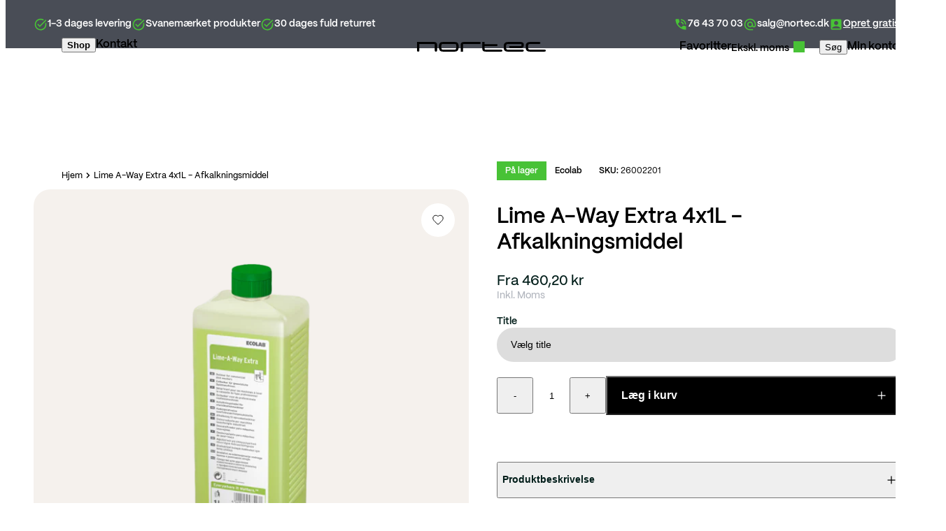

--- FILE ---
content_type: text/html; charset=utf-8
request_url: https://shop.nortec.dk/products/ecolab-lime-a-way-extra-4-x-1l
body_size: 46371
content:










    
    
    
    
    
    



















<!doctype html>
<html lang="da">
  <head>

<link href="//shop.nortec.dk/cdn/shop/t/4/assets/tiny.content.min.css?v=3141" rel="stylesheet" type="text/css" media="all" />

<link href="//shop.nortec.dk/cdn/shop/t/4/assets/bss-hide-variant.css?v=129414513189036324231759317427" rel="stylesheet" type="text/css" media="all" />
<meta charset="utf-8">
<meta http-equiv="X-UA-Compatible" content="IE=edge">
<meta name="viewport" content="width=device-width,initial-scale=1"><link
      rel="apple-touch-icon"
      sizes="180x180"
      href="//shop.nortec.dk/cdn/shop/files/Nortec_app-logo.jpg?crop=center&height=180&v=1758806672&width=180"
    >
    <link
      rel="icon"
      type="image/png"
      sizes="32x32"
      href="//shop.nortec.dk/cdn/shop/files/Nortec_app-logo.jpg?crop=center&height=32&v=1758806672&width=32"
    >
    <link
      rel="icon"
      type="image/png"
      sizes="16x16"
      href="//shop.nortec.dk/cdn/shop/files/Nortec_app-logo.jpg?crop=center&height=16&v=1758806672&width=16"
    ><meta property="og:url" content="https://shop.nortec.dk/products/ecolab-lime-a-way-extra-4-x-1l">
<meta property="og:site_name" content="shop.nortec ">
<meta property="og:type" content="product">
<meta property="og:title" content="Lime A-Way Extra 4x1L - Effektiv afkalkning til storkøkken | Nortec">
<meta property="og:description" content="Fjern effektivt kalk i opvaskemaskiner med Lime A-Way Extra 4x1L. Sikker, nem dosering og lang holdbarhed. Køb online hos Nortec i dag."><meta property="og:price:amount" content="368,16">
  <meta property="og:price:currency" content="DKK"><meta name="twitter:title" content="shop.nortec ">
<meta name="twitter:description" content="shop.nortec "><meta
    content="https://shop.nortec.dk/cdn/shop/files/Unavngivet_200x400px_680x680px_47.png?crop=center&height=4096&v=1747398212&width=4096"
    name="twitter:image"
  >

<script type="application/ld+json">
    {
      "@context": "http://schema.org",
      "@type": "Product",
    "offers": [{
          "@type": "Offer",
          "name": "Default Title",
          "availability":"https://schema.org/InStock",
          "price": 368.16,
          "priceCurrency": "DKK",
          "priceValidUntil": "2026-02-06","sku": "26002201","url": "\/products\/ecolab-lime-a-way-extra-4-x-1l?variant=43070707204319"
        }
],
      "gtin13": "4028159035274",
      "productId": "4028159035274",
    "brand": {
      "@type": "Brand",
      "name": "Ecolab"
    },
    "name": "Lime A-Way Extra 4x1L - Afkalkningsmiddel",
    "description": "Lime A-Way Extra afkalkningsmiddel til effektiv fjernelse af kalkAfkalkningsmiddel fra Ecolab gør det let at fjerne kalk og vandaflejringer i professionelle opvaskemaskiner. Den koncentrerede syreformel opløser hurtigt selv genstridige kalklag, så maskiner og dyser holder sig fri for blokeringer og vaskeresultatet forbliver pålideligt. Fire 1-liters flasker gør det nemt at dosere og planlægge rengøringen i køkkenet.Produktet er velegnet til restauranter, hoteller, kantiner og andre steder, hvor maskiner skal køre problemfrit hver dag. Holdbarheden på op til 24 måneder giver ekstra fleksibilitet i drift og opbevaring.Fordele ved Lime A-Way ExtraLime A-Way Extra sikrer en enkel og effektiv afkalkning, der forlænger maskinernes levetid og sparer tid i hverdagen.\nEffektiv fjernelse af kalk og oxider\nNem håndtering med 1-liters flasker\nStabil sammensætning og lang holdbarhed\nIdeel til hårdt vand og travle miljøer\nBidrager til mere driftssikre opvaskemaskiner\nVed brug er det vigtigt at beskytte hænder og øjne, da produktet er klassificeret som ætsende. Sikkerhedsdatablad og vejledning er tilgængelig på produktsiden.",
    "category": "Afkalkningsmiddel",
    "url": "/products/ecolab-lime-a-way-extra-4-x-1l",
    "sku": "26002201",
    "image": {
      "@type": "ImageObject",
      "url": "https:files/Unavngivet_200x400px_680x680px_47.png",
      "image": "https:files/Unavngivet_200x400px_680x680px_47.png",
      "name": "Ecolab Lime A-Way Extra",
      "width": 680,
      "height": 680
    }
    }
  </script><script type="application/ld+json">
  {
    "@context": "http://schema.org",
    "@type": "BreadcrumbList",
  "itemListElement": [{
      "@type": "ListItem",
      "position": 1,
      "name": "Hjem",
      "item": "https:\/\/shop.nortec.dk"
    },{
          "@type": "ListItem",
          "position": 2,
          "name": "Lime A-Way Extra 4x1L - Afkalkningsmiddel",
          "item": "https:\/\/shop.nortec.dk\/products\/ecolab-lime-a-way-extra-4-x-1l"
        }]
  }
</script>
<title>Lime A-Way Extra 4x1L - Effektiv afkalkning til storkøkken | Nortec</title><meta name="description" content="Fjern effektivt kalk i opvaskemaskiner med Lime A-Way Extra 4x1L. Sikker, nem dosering og lang holdbarhed. Køb online hos Nortec i dag."><link rel="canonical" href="https://shop.nortec.dk/products/ecolab-lime-a-way-extra-4-x-1l">
<meta name="google-site-verification" content="NZ8nqZ3TR8CVHdeqBZCg6FXeYkdnHdWrgrGELr6oohM" />
<style data-shopify>@font-face {
    font-family: 'PP Mori';
    src: url('//shop.nortec.dk/cdn/shop/t/4/assets/PPMori-Regular.woff2?v=68736969602287578341746184245') format('woff2');
    font-weight: 400;
    font-style: normal;
  }

  @font-face {
    font-family: 'PP Mori';
    src: url('//shop.nortec.dk/cdn/shop/t/4/assets/PPMori-Medium.woff2?v=123027010602732418461746184245') format('woff2');
    font-weight: 500;
    font-style: normal;
  }

  @font-face {
    font-family: 'PP Mori';
    src: url('//shop.nortec.dk/cdn/shop/t/4/assets/PPMori-SemiBold.woff2?v=140535687663306299911746184245') format('woff2');
    font-weight: 600;
    font-style: normal;
  }</style><link href="//shop.nortec.dk/cdn/shop/t/4/assets/app.min.css?v=69386047570822855111750834297" rel="stylesheet" type="text/css" media="all" /><script>
  window.theme = {
    strings: {
      cart: {
        title: "Kurv",
        subtotal: "Subtotal",
        shipping: "Leveringspris",
        shippingFromPrice: "Fra 29 DKK.",
        totalPrice: "Totalpris",
        discount: "Rabat",
        shippingAtCheckout: "Fragt beregnes ved checkout.",
        acceptTerms: "Jeg accepterer \u003ca href=\"#\"\u003evilkår og betingelser\u003c\/a\u003e",
        checkout: "Gå til checkout",
        empty: "Ingen produkter i din kurv",
        continueBrowsing: "Fortsæt med at shoppe ved at kigge på vores \u003ca href=\"\/collections\/all\"\u003eprodukter\u003c\/a\u003e",
        items: {
          remove: "Fjern",
        },
      },
      product: {
        addToCart: "Læg i kurv",
        soldOut: "Udsolgt",
        unavailable: "Vælg variant",
        selectOption: "Vælg {{ option }}",
        aria: {
          variantSelected: "%title% valgt",
          variantAvailable: "Varen er tilgængelig",
          variantSoldOut: "Varen er udsolgt",
          variantUnavailable: "De valgte muligheder er ikke tilgængelige",
        },
        variantAvailable: "På lager",
        variantUnavailable: "Ikke på lager",
      },
      search: {
        clear: "Ryd",
        search: "Søg",
      },
    },
    routes: {
      accountAddresses: "\/account\/addresses",
      accountLogin: "https:\/\/shop.nortec.dk\/customer_authentication\/redirect?locale=da\u0026region_country=DK",
      accountLogout: "\/account\/logout",
      accountRecover: "\/account\/recover",
      accountRegister: "https:\/\/account.nortec.dk?locale=da",
      account: "\/account",
      allProductsCollection: "\/collections\/all",
      cartAdd: "\/cart\/add",
      cartChange: "\/cart\/change",
      cartClear: "\/cart\/clear",
      cartUpdate: "\/cart\/update",
      cart: "\/cart",
      collections: "\/collections",
      predictiveSearch: "\/search\/suggest",
      productRecommendations: "\/recommendations\/products",
      root: "\/",
      search: "\/search",
    },
    moneyFormat: "{{amount_with_comma_separator}} kr",
    cart: {"note":null,"attributes":{},"original_total_price":0,"total_price":0,"total_discount":0,"total_weight":0.0,"item_count":0,"items":[],"requires_shipping":false,"currency":"DKK","items_subtotal_price":0,"cart_level_discount_applications":[],"checkout_charge_amount":0},
    vatPercentage: 1.25,
  };
</script>

<script src="//shop.nortec.dk/cdn/shop/t/4/assets/app.min.js?v=19588836617298711581750921775" defer></script>
<script>window.performance && window.performance.mark && window.performance.mark('shopify.content_for_header.start');</script><meta id="shopify-digital-wallet" name="shopify-digital-wallet" content="/63970967775/digital_wallets/dialog">
<meta name="shopify-checkout-api-token" content="8b96f5efb05841eb64ce63515437c9bb">
<link rel="alternate" type="application/json+oembed" href="https://shop.nortec.dk/products/ecolab-lime-a-way-extra-4-x-1l.oembed">
<script async="async" src="/checkouts/internal/preloads.js?locale=da-DK"></script>
<link rel="preconnect" href="https://shop.app" crossorigin="anonymous">
<script async="async" src="https://shop.app/checkouts/internal/preloads.js?locale=da-DK&shop_id=63970967775" crossorigin="anonymous"></script>
<script id="apple-pay-shop-capabilities" type="application/json">{"shopId":63970967775,"countryCode":"DK","currencyCode":"DKK","merchantCapabilities":["supports3DS"],"merchantId":"gid:\/\/shopify\/Shop\/63970967775","merchantName":"shop.nortec ","requiredBillingContactFields":["postalAddress","email","phone"],"requiredShippingContactFields":["postalAddress","email","phone"],"shippingType":"shipping","supportedNetworks":["visa","maestro","masterCard"],"total":{"type":"pending","label":"shop.nortec ","amount":"1.00"},"shopifyPaymentsEnabled":true,"supportsSubscriptions":true}</script>
<script id="shopify-features" type="application/json">{"accessToken":"8b96f5efb05841eb64ce63515437c9bb","betas":["rich-media-storefront-analytics"],"domain":"shop.nortec.dk","predictiveSearch":true,"shopId":63970967775,"locale":"da"}</script>
<script>var Shopify = Shopify || {};
Shopify.shop = "shop-nortec.myshopify.com";
Shopify.locale = "da";
Shopify.currency = {"active":"DKK","rate":"1.0"};
Shopify.country = "DK";
Shopify.theme = {"name":"Grafikr x Nortec | Live","id":182970876251,"schema_name":"Theme name","schema_version":"1.0","theme_store_id":null,"role":"main"};
Shopify.theme.handle = "null";
Shopify.theme.style = {"id":null,"handle":null};
Shopify.cdnHost = "shop.nortec.dk/cdn";
Shopify.routes = Shopify.routes || {};
Shopify.routes.root = "/";</script>
<script type="module">!function(o){(o.Shopify=o.Shopify||{}).modules=!0}(window);</script>
<script>!function(o){function n(){var o=[];function n(){o.push(Array.prototype.slice.apply(arguments))}return n.q=o,n}var t=o.Shopify=o.Shopify||{};t.loadFeatures=n(),t.autoloadFeatures=n()}(window);</script>
<script>
  window.ShopifyPay = window.ShopifyPay || {};
  window.ShopifyPay.apiHost = "shop.app\/pay";
  window.ShopifyPay.redirectState = null;
</script>
<script id="shop-js-analytics" type="application/json">{"pageType":"product"}</script>
<script defer="defer" async type="module" src="//shop.nortec.dk/cdn/shopifycloud/shop-js/modules/v2/client.init-shop-cart-sync_ByjAFD2B.da.esm.js"></script>
<script defer="defer" async type="module" src="//shop.nortec.dk/cdn/shopifycloud/shop-js/modules/v2/chunk.common_D-UimmQe.esm.js"></script>
<script defer="defer" async type="module" src="//shop.nortec.dk/cdn/shopifycloud/shop-js/modules/v2/chunk.modal_C_zrfWbZ.esm.js"></script>
<script type="module">
  await import("//shop.nortec.dk/cdn/shopifycloud/shop-js/modules/v2/client.init-shop-cart-sync_ByjAFD2B.da.esm.js");
await import("//shop.nortec.dk/cdn/shopifycloud/shop-js/modules/v2/chunk.common_D-UimmQe.esm.js");
await import("//shop.nortec.dk/cdn/shopifycloud/shop-js/modules/v2/chunk.modal_C_zrfWbZ.esm.js");

  window.Shopify.SignInWithShop?.initShopCartSync?.({"fedCMEnabled":true,"windoidEnabled":true});

</script>
<script>
  window.Shopify = window.Shopify || {};
  if (!window.Shopify.featureAssets) window.Shopify.featureAssets = {};
  window.Shopify.featureAssets['shop-js'] = {"shop-cart-sync":["modules/v2/client.shop-cart-sync_qz5uXrN8.da.esm.js","modules/v2/chunk.common_D-UimmQe.esm.js","modules/v2/chunk.modal_C_zrfWbZ.esm.js"],"init-fed-cm":["modules/v2/client.init-fed-cm_D_N3sqvD.da.esm.js","modules/v2/chunk.common_D-UimmQe.esm.js","modules/v2/chunk.modal_C_zrfWbZ.esm.js"],"shop-cash-offers":["modules/v2/client.shop-cash-offers_DhVW52AO.da.esm.js","modules/v2/chunk.common_D-UimmQe.esm.js","modules/v2/chunk.modal_C_zrfWbZ.esm.js"],"shop-login-button":["modules/v2/client.shop-login-button_Bz65kmm8.da.esm.js","modules/v2/chunk.common_D-UimmQe.esm.js","modules/v2/chunk.modal_C_zrfWbZ.esm.js"],"pay-button":["modules/v2/client.pay-button_DnrmL6jh.da.esm.js","modules/v2/chunk.common_D-UimmQe.esm.js","modules/v2/chunk.modal_C_zrfWbZ.esm.js"],"shop-button":["modules/v2/client.shop-button_DB0cg2eC.da.esm.js","modules/v2/chunk.common_D-UimmQe.esm.js","modules/v2/chunk.modal_C_zrfWbZ.esm.js"],"avatar":["modules/v2/client.avatar_BTnouDA3.da.esm.js"],"init-windoid":["modules/v2/client.init-windoid_Chj1FYNy.da.esm.js","modules/v2/chunk.common_D-UimmQe.esm.js","modules/v2/chunk.modal_C_zrfWbZ.esm.js"],"init-shop-for-new-customer-accounts":["modules/v2/client.init-shop-for-new-customer-accounts_uX0xi2qL.da.esm.js","modules/v2/client.shop-login-button_Bz65kmm8.da.esm.js","modules/v2/chunk.common_D-UimmQe.esm.js","modules/v2/chunk.modal_C_zrfWbZ.esm.js"],"init-shop-email-lookup-coordinator":["modules/v2/client.init-shop-email-lookup-coordinator_DwZPtK8d.da.esm.js","modules/v2/chunk.common_D-UimmQe.esm.js","modules/v2/chunk.modal_C_zrfWbZ.esm.js"],"init-shop-cart-sync":["modules/v2/client.init-shop-cart-sync_ByjAFD2B.da.esm.js","modules/v2/chunk.common_D-UimmQe.esm.js","modules/v2/chunk.modal_C_zrfWbZ.esm.js"],"shop-toast-manager":["modules/v2/client.shop-toast-manager_BMA2g2Ij.da.esm.js","modules/v2/chunk.common_D-UimmQe.esm.js","modules/v2/chunk.modal_C_zrfWbZ.esm.js"],"init-customer-accounts":["modules/v2/client.init-customer-accounts_Ke9RQP0f.da.esm.js","modules/v2/client.shop-login-button_Bz65kmm8.da.esm.js","modules/v2/chunk.common_D-UimmQe.esm.js","modules/v2/chunk.modal_C_zrfWbZ.esm.js"],"init-customer-accounts-sign-up":["modules/v2/client.init-customer-accounts-sign-up_D7dx6-OC.da.esm.js","modules/v2/client.shop-login-button_Bz65kmm8.da.esm.js","modules/v2/chunk.common_D-UimmQe.esm.js","modules/v2/chunk.modal_C_zrfWbZ.esm.js"],"shop-follow-button":["modules/v2/client.shop-follow-button_DEtekCxG.da.esm.js","modules/v2/chunk.common_D-UimmQe.esm.js","modules/v2/chunk.modal_C_zrfWbZ.esm.js"],"checkout-modal":["modules/v2/client.checkout-modal_HipNIzHn.da.esm.js","modules/v2/chunk.common_D-UimmQe.esm.js","modules/v2/chunk.modal_C_zrfWbZ.esm.js"],"shop-login":["modules/v2/client.shop-login_CMPbvEnf.da.esm.js","modules/v2/chunk.common_D-UimmQe.esm.js","modules/v2/chunk.modal_C_zrfWbZ.esm.js"],"lead-capture":["modules/v2/client.lead-capture_COiqWsoF.da.esm.js","modules/v2/chunk.common_D-UimmQe.esm.js","modules/v2/chunk.modal_C_zrfWbZ.esm.js"],"payment-terms":["modules/v2/client.payment-terms_BSW28YRI.da.esm.js","modules/v2/chunk.common_D-UimmQe.esm.js","modules/v2/chunk.modal_C_zrfWbZ.esm.js"]};
</script>
<script>(function() {
  var isLoaded = false;
  function asyncLoad() {
    if (isLoaded) return;
    isLoaded = true;
    var urls = ["https:\/\/scriptinserter.s3.amazonaws.com\/shop-nortec.myshopify.com\/5e6622222a4cad81785635a3d6f0d7a2.js?shop=shop-nortec.myshopify.com","https:\/\/scriptinserter.s3.amazonaws.com\/shop-nortec.myshopify.com\/b03acfa2feb2166dd452e98e812f3c15.js?shop=shop-nortec.myshopify.com","https:\/\/ecommplugins-scripts.trustpilot.com\/v2.1\/js\/header.min.js?settings=eyJrZXkiOiJlbm5YQ1NoSHRzdXY0b1Z5IiwicyI6IlNLVSJ9\u0026shop=shop-nortec.myshopify.com","https:\/\/ecommplugins-trustboxsettings.trustpilot.com\/shop-nortec.myshopify.com.js?settings=1661505131594\u0026shop=shop-nortec.myshopify.com","https:\/\/scriptinserter.s3.amazonaws.com\/shop-nortec.myshopify.com\/78589672eb435cf6121a55b28de113ba.js?shop=shop-nortec.myshopify.com","https:\/\/scriptinserter.s3.amazonaws.com\/shop-nortec.myshopify.com\/1004ac3d8201a7595a0f32074a13f0a8.js?shop=shop-nortec.myshopify.com","\/\/cdn.shopify.com\/proxy\/5447077c4be4cd03fb3e3294996b8a70f60523935307d783cedb3761b7ae6c37\/nortec.activehosted.com\/js\/site-tracking.php?shop=shop-nortec.myshopify.com\u0026sp-cache-control=cHVibGljLCBtYXgtYWdlPTkwMA","\/\/cdn.shopify.com\/proxy\/9264a140c8fe229e055ae39878eae75e84d54880fc2d044ca911ea2e18c2a527\/b2b-solution.bsscommerce.com\/js\/bss-b2b-cp.js?shop=shop-nortec.myshopify.com\u0026sp-cache-control=cHVibGljLCBtYXgtYWdlPTkwMA","\/\/cdn.shopify.com\/proxy\/59a9c0306298b48754cd5981cec8c66165134336527ea1946dca93e1bba292c5\/b2b-customer-portal-cms.bsscommerce.com\/js\/bss-b2b-customer-portal.js?shop=shop-nortec.myshopify.com\u0026sp-cache-control=cHVibGljLCBtYXgtYWdlPTkwMA","https:\/\/cdn1.profitmetrics.io\/3B5B7ED8B524EC1D\/shopify-bundle.js?shop=shop-nortec.myshopify.com"];
    for (var i = 0; i < urls.length; i++) {
      var s = document.createElement('script');
      s.type = 'text/javascript';
      s.async = true;
      s.src = urls[i];
      var x = document.getElementsByTagName('script')[0];
      x.parentNode.insertBefore(s, x);
    }
  };
  if(window.attachEvent) {
    window.attachEvent('onload', asyncLoad);
  } else {
    window.addEventListener('load', asyncLoad, false);
  }
})();</script>
<script id="__st">var __st={"a":63970967775,"offset":3600,"reqid":"2f73a96a-9752-44ff-a014-3a3c62b02d3e-1769527703","pageurl":"shop.nortec.dk\/products\/ecolab-lime-a-way-extra-4-x-1l","u":"8092bd8e358f","p":"product","rtyp":"product","rid":7728548151519};</script>
<script>window.ShopifyPaypalV4VisibilityTracking = true;</script>
<script id="captcha-bootstrap">!function(){'use strict';const t='contact',e='account',n='new_comment',o=[[t,t],['blogs',n],['comments',n],[t,'customer']],c=[[e,'customer_login'],[e,'guest_login'],[e,'recover_customer_password'],[e,'create_customer']],r=t=>t.map((([t,e])=>`form[action*='/${t}']:not([data-nocaptcha='true']) input[name='form_type'][value='${e}']`)).join(','),a=t=>()=>t?[...document.querySelectorAll(t)].map((t=>t.form)):[];function s(){const t=[...o],e=r(t);return a(e)}const i='password',u='form_key',d=['recaptcha-v3-token','g-recaptcha-response','h-captcha-response',i],f=()=>{try{return window.sessionStorage}catch{return}},m='__shopify_v',_=t=>t.elements[u];function p(t,e,n=!1){try{const o=window.sessionStorage,c=JSON.parse(o.getItem(e)),{data:r}=function(t){const{data:e,action:n}=t;return t[m]||n?{data:e,action:n}:{data:t,action:n}}(c);for(const[e,n]of Object.entries(r))t.elements[e]&&(t.elements[e].value=n);n&&o.removeItem(e)}catch(o){console.error('form repopulation failed',{error:o})}}const l='form_type',E='cptcha';function T(t){t.dataset[E]=!0}const w=window,h=w.document,L='Shopify',v='ce_forms',y='captcha';let A=!1;((t,e)=>{const n=(g='f06e6c50-85a8-45c8-87d0-21a2b65856fe',I='https://cdn.shopify.com/shopifycloud/storefront-forms-hcaptcha/ce_storefront_forms_captcha_hcaptcha.v1.5.2.iife.js',D={infoText:'Beskyttet af hCaptcha',privacyText:'Beskyttelse af persondata',termsText:'Vilkår'},(t,e,n)=>{const o=w[L][v],c=o.bindForm;if(c)return c(t,g,e,D).then(n);var r;o.q.push([[t,g,e,D],n]),r=I,A||(h.body.append(Object.assign(h.createElement('script'),{id:'captcha-provider',async:!0,src:r})),A=!0)});var g,I,D;w[L]=w[L]||{},w[L][v]=w[L][v]||{},w[L][v].q=[],w[L][y]=w[L][y]||{},w[L][y].protect=function(t,e){n(t,void 0,e),T(t)},Object.freeze(w[L][y]),function(t,e,n,w,h,L){const[v,y,A,g]=function(t,e,n){const i=e?o:[],u=t?c:[],d=[...i,...u],f=r(d),m=r(i),_=r(d.filter((([t,e])=>n.includes(e))));return[a(f),a(m),a(_),s()]}(w,h,L),I=t=>{const e=t.target;return e instanceof HTMLFormElement?e:e&&e.form},D=t=>v().includes(t);t.addEventListener('submit',(t=>{const e=I(t);if(!e)return;const n=D(e)&&!e.dataset.hcaptchaBound&&!e.dataset.recaptchaBound,o=_(e),c=g().includes(e)&&(!o||!o.value);(n||c)&&t.preventDefault(),c&&!n&&(function(t){try{if(!f())return;!function(t){const e=f();if(!e)return;const n=_(t);if(!n)return;const o=n.value;o&&e.removeItem(o)}(t);const e=Array.from(Array(32),(()=>Math.random().toString(36)[2])).join('');!function(t,e){_(t)||t.append(Object.assign(document.createElement('input'),{type:'hidden',name:u})),t.elements[u].value=e}(t,e),function(t,e){const n=f();if(!n)return;const o=[...t.querySelectorAll(`input[type='${i}']`)].map((({name:t})=>t)),c=[...d,...o],r={};for(const[a,s]of new FormData(t).entries())c.includes(a)||(r[a]=s);n.setItem(e,JSON.stringify({[m]:1,action:t.action,data:r}))}(t,e)}catch(e){console.error('failed to persist form',e)}}(e),e.submit())}));const S=(t,e)=>{t&&!t.dataset[E]&&(n(t,e.some((e=>e===t))),T(t))};for(const o of['focusin','change'])t.addEventListener(o,(t=>{const e=I(t);D(e)&&S(e,y())}));const B=e.get('form_key'),M=e.get(l),P=B&&M;t.addEventListener('DOMContentLoaded',(()=>{const t=y();if(P)for(const e of t)e.elements[l].value===M&&p(e,B);[...new Set([...A(),...v().filter((t=>'true'===t.dataset.shopifyCaptcha))])].forEach((e=>S(e,t)))}))}(h,new URLSearchParams(w.location.search),n,t,e,['guest_login'])})(!1,!0)}();</script>
<script integrity="sha256-4kQ18oKyAcykRKYeNunJcIwy7WH5gtpwJnB7kiuLZ1E=" data-source-attribution="shopify.loadfeatures" defer="defer" src="//shop.nortec.dk/cdn/shopifycloud/storefront/assets/storefront/load_feature-a0a9edcb.js" crossorigin="anonymous"></script>
<script crossorigin="anonymous" defer="defer" src="//shop.nortec.dk/cdn/shopifycloud/storefront/assets/shopify_pay/storefront-65b4c6d7.js?v=20250812"></script>
<script data-source-attribution="shopify.dynamic_checkout.dynamic.init">var Shopify=Shopify||{};Shopify.PaymentButton=Shopify.PaymentButton||{isStorefrontPortableWallets:!0,init:function(){window.Shopify.PaymentButton.init=function(){};var t=document.createElement("script");t.src="https://shop.nortec.dk/cdn/shopifycloud/portable-wallets/latest/portable-wallets.da.js",t.type="module",document.head.appendChild(t)}};
</script>
<script data-source-attribution="shopify.dynamic_checkout.buyer_consent">
  function portableWalletsHideBuyerConsent(e){var t=document.getElementById("shopify-buyer-consent"),n=document.getElementById("shopify-subscription-policy-button");t&&n&&(t.classList.add("hidden"),t.setAttribute("aria-hidden","true"),n.removeEventListener("click",e))}function portableWalletsShowBuyerConsent(e){var t=document.getElementById("shopify-buyer-consent"),n=document.getElementById("shopify-subscription-policy-button");t&&n&&(t.classList.remove("hidden"),t.removeAttribute("aria-hidden"),n.addEventListener("click",e))}window.Shopify?.PaymentButton&&(window.Shopify.PaymentButton.hideBuyerConsent=portableWalletsHideBuyerConsent,window.Shopify.PaymentButton.showBuyerConsent=portableWalletsShowBuyerConsent);
</script>
<script data-source-attribution="shopify.dynamic_checkout.cart.bootstrap">document.addEventListener("DOMContentLoaded",(function(){function t(){return document.querySelector("shopify-accelerated-checkout-cart, shopify-accelerated-checkout")}if(t())Shopify.PaymentButton.init();else{new MutationObserver((function(e,n){t()&&(Shopify.PaymentButton.init(),n.disconnect())})).observe(document.body,{childList:!0,subtree:!0})}}));
</script>
<link id="shopify-accelerated-checkout-styles" rel="stylesheet" media="screen" href="https://shop.nortec.dk/cdn/shopifycloud/portable-wallets/latest/accelerated-checkout-backwards-compat.css" crossorigin="anonymous">
<style id="shopify-accelerated-checkout-cart">
        #shopify-buyer-consent {
  margin-top: 1em;
  display: inline-block;
  width: 100%;
}

#shopify-buyer-consent.hidden {
  display: none;
}

#shopify-subscription-policy-button {
  background: none;
  border: none;
  padding: 0;
  text-decoration: underline;
  font-size: inherit;
  cursor: pointer;
}

#shopify-subscription-policy-button::before {
  box-shadow: none;
}

      </style>

<script>window.performance && window.performance.mark && window.performance.mark('shopify.content_for_header.end');</script>
  <!-- BEGIN app block: shopify://apps/retargeting-for-google/blocks/script-block/a7e9a0a9-e2ad-4582-8cee-19ef96b598c0 --><script async src="https://storage.googleapis.com/adnabu-shopify/app-embed-block/adwords-remarketing/shop-nortec.myshopify.com.min.js"></script>

<!-- END app block --><meta property="og:image" content="https://cdn.shopify.com/s/files/1/0639/7096/7775/files/Unavngivet_200x400px_680x680px_47.png?v=1747398212" />
<meta property="og:image:secure_url" content="https://cdn.shopify.com/s/files/1/0639/7096/7775/files/Unavngivet_200x400px_680x680px_47.png?v=1747398212" />
<meta property="og:image:width" content="680" />
<meta property="og:image:height" content="680" />
<meta property="og:image:alt" content="Ecolab Lime A-Way Extra" />
<link href="https://monorail-edge.shopifysvc.com" rel="dns-prefetch">
<script>(function(){if ("sendBeacon" in navigator && "performance" in window) {try {var session_token_from_headers = performance.getEntriesByType('navigation')[0].serverTiming.find(x => x.name == '_s').description;} catch {var session_token_from_headers = undefined;}var session_cookie_matches = document.cookie.match(/_shopify_s=([^;]*)/);var session_token_from_cookie = session_cookie_matches && session_cookie_matches.length === 2 ? session_cookie_matches[1] : "";var session_token = session_token_from_headers || session_token_from_cookie || "";function handle_abandonment_event(e) {var entries = performance.getEntries().filter(function(entry) {return /monorail-edge.shopifysvc.com/.test(entry.name);});if (!window.abandonment_tracked && entries.length === 0) {window.abandonment_tracked = true;var currentMs = Date.now();var navigation_start = performance.timing.navigationStart;var payload = {shop_id: 63970967775,url: window.location.href,navigation_start,duration: currentMs - navigation_start,session_token,page_type: "product"};window.navigator.sendBeacon("https://monorail-edge.shopifysvc.com/v1/produce", JSON.stringify({schema_id: "online_store_buyer_site_abandonment/1.1",payload: payload,metadata: {event_created_at_ms: currentMs,event_sent_at_ms: currentMs}}));}}window.addEventListener('pagehide', handle_abandonment_event);}}());</script>
<script id="web-pixels-manager-setup">(function e(e,d,r,n,o){if(void 0===o&&(o={}),!Boolean(null===(a=null===(i=window.Shopify)||void 0===i?void 0:i.analytics)||void 0===a?void 0:a.replayQueue)){var i,a;window.Shopify=window.Shopify||{};var t=window.Shopify;t.analytics=t.analytics||{};var s=t.analytics;s.replayQueue=[],s.publish=function(e,d,r){return s.replayQueue.push([e,d,r]),!0};try{self.performance.mark("wpm:start")}catch(e){}var l=function(){var e={modern:/Edge?\/(1{2}[4-9]|1[2-9]\d|[2-9]\d{2}|\d{4,})\.\d+(\.\d+|)|Firefox\/(1{2}[4-9]|1[2-9]\d|[2-9]\d{2}|\d{4,})\.\d+(\.\d+|)|Chrom(ium|e)\/(9{2}|\d{3,})\.\d+(\.\d+|)|(Maci|X1{2}).+ Version\/(15\.\d+|(1[6-9]|[2-9]\d|\d{3,})\.\d+)([,.]\d+|)( \(\w+\)|)( Mobile\/\w+|) Safari\/|Chrome.+OPR\/(9{2}|\d{3,})\.\d+\.\d+|(CPU[ +]OS|iPhone[ +]OS|CPU[ +]iPhone|CPU IPhone OS|CPU iPad OS)[ +]+(15[._]\d+|(1[6-9]|[2-9]\d|\d{3,})[._]\d+)([._]\d+|)|Android:?[ /-](13[3-9]|1[4-9]\d|[2-9]\d{2}|\d{4,})(\.\d+|)(\.\d+|)|Android.+Firefox\/(13[5-9]|1[4-9]\d|[2-9]\d{2}|\d{4,})\.\d+(\.\d+|)|Android.+Chrom(ium|e)\/(13[3-9]|1[4-9]\d|[2-9]\d{2}|\d{4,})\.\d+(\.\d+|)|SamsungBrowser\/([2-9]\d|\d{3,})\.\d+/,legacy:/Edge?\/(1[6-9]|[2-9]\d|\d{3,})\.\d+(\.\d+|)|Firefox\/(5[4-9]|[6-9]\d|\d{3,})\.\d+(\.\d+|)|Chrom(ium|e)\/(5[1-9]|[6-9]\d|\d{3,})\.\d+(\.\d+|)([\d.]+$|.*Safari\/(?![\d.]+ Edge\/[\d.]+$))|(Maci|X1{2}).+ Version\/(10\.\d+|(1[1-9]|[2-9]\d|\d{3,})\.\d+)([,.]\d+|)( \(\w+\)|)( Mobile\/\w+|) Safari\/|Chrome.+OPR\/(3[89]|[4-9]\d|\d{3,})\.\d+\.\d+|(CPU[ +]OS|iPhone[ +]OS|CPU[ +]iPhone|CPU IPhone OS|CPU iPad OS)[ +]+(10[._]\d+|(1[1-9]|[2-9]\d|\d{3,})[._]\d+)([._]\d+|)|Android:?[ /-](13[3-9]|1[4-9]\d|[2-9]\d{2}|\d{4,})(\.\d+|)(\.\d+|)|Mobile Safari.+OPR\/([89]\d|\d{3,})\.\d+\.\d+|Android.+Firefox\/(13[5-9]|1[4-9]\d|[2-9]\d{2}|\d{4,})\.\d+(\.\d+|)|Android.+Chrom(ium|e)\/(13[3-9]|1[4-9]\d|[2-9]\d{2}|\d{4,})\.\d+(\.\d+|)|Android.+(UC? ?Browser|UCWEB|U3)[ /]?(15\.([5-9]|\d{2,})|(1[6-9]|[2-9]\d|\d{3,})\.\d+)\.\d+|SamsungBrowser\/(5\.\d+|([6-9]|\d{2,})\.\d+)|Android.+MQ{2}Browser\/(14(\.(9|\d{2,})|)|(1[5-9]|[2-9]\d|\d{3,})(\.\d+|))(\.\d+|)|K[Aa][Ii]OS\/(3\.\d+|([4-9]|\d{2,})\.\d+)(\.\d+|)/},d=e.modern,r=e.legacy,n=navigator.userAgent;return n.match(d)?"modern":n.match(r)?"legacy":"unknown"}(),u="modern"===l?"modern":"legacy",c=(null!=n?n:{modern:"",legacy:""})[u],f=function(e){return[e.baseUrl,"/wpm","/b",e.hashVersion,"modern"===e.buildTarget?"m":"l",".js"].join("")}({baseUrl:d,hashVersion:r,buildTarget:u}),m=function(e){var d=e.version,r=e.bundleTarget,n=e.surface,o=e.pageUrl,i=e.monorailEndpoint;return{emit:function(e){var a=e.status,t=e.errorMsg,s=(new Date).getTime(),l=JSON.stringify({metadata:{event_sent_at_ms:s},events:[{schema_id:"web_pixels_manager_load/3.1",payload:{version:d,bundle_target:r,page_url:o,status:a,surface:n,error_msg:t},metadata:{event_created_at_ms:s}}]});if(!i)return console&&console.warn&&console.warn("[Web Pixels Manager] No Monorail endpoint provided, skipping logging."),!1;try{return self.navigator.sendBeacon.bind(self.navigator)(i,l)}catch(e){}var u=new XMLHttpRequest;try{return u.open("POST",i,!0),u.setRequestHeader("Content-Type","text/plain"),u.send(l),!0}catch(e){return console&&console.warn&&console.warn("[Web Pixels Manager] Got an unhandled error while logging to Monorail."),!1}}}}({version:r,bundleTarget:l,surface:e.surface,pageUrl:self.location.href,monorailEndpoint:e.monorailEndpoint});try{o.browserTarget=l,function(e){var d=e.src,r=e.async,n=void 0===r||r,o=e.onload,i=e.onerror,a=e.sri,t=e.scriptDataAttributes,s=void 0===t?{}:t,l=document.createElement("script"),u=document.querySelector("head"),c=document.querySelector("body");if(l.async=n,l.src=d,a&&(l.integrity=a,l.crossOrigin="anonymous"),s)for(var f in s)if(Object.prototype.hasOwnProperty.call(s,f))try{l.dataset[f]=s[f]}catch(e){}if(o&&l.addEventListener("load",o),i&&l.addEventListener("error",i),u)u.appendChild(l);else{if(!c)throw new Error("Did not find a head or body element to append the script");c.appendChild(l)}}({src:f,async:!0,onload:function(){if(!function(){var e,d;return Boolean(null===(d=null===(e=window.Shopify)||void 0===e?void 0:e.analytics)||void 0===d?void 0:d.initialized)}()){var d=window.webPixelsManager.init(e)||void 0;if(d){var r=window.Shopify.analytics;r.replayQueue.forEach((function(e){var r=e[0],n=e[1],o=e[2];d.publishCustomEvent(r,n,o)})),r.replayQueue=[],r.publish=d.publishCustomEvent,r.visitor=d.visitor,r.initialized=!0}}},onerror:function(){return m.emit({status:"failed",errorMsg:"".concat(f," has failed to load")})},sri:function(e){var d=/^sha384-[A-Za-z0-9+/=]+$/;return"string"==typeof e&&d.test(e)}(c)?c:"",scriptDataAttributes:o}),m.emit({status:"loading"})}catch(e){m.emit({status:"failed",errorMsg:(null==e?void 0:e.message)||"Unknown error"})}}})({shopId: 63970967775,storefrontBaseUrl: "https://shop.nortec.dk",extensionsBaseUrl: "https://extensions.shopifycdn.com/cdn/shopifycloud/web-pixels-manager",monorailEndpoint: "https://monorail-edge.shopifysvc.com/unstable/produce_batch",surface: "storefront-renderer",enabledBetaFlags: ["2dca8a86"],webPixelsConfigList: [{"id":"3246129499","configuration":"{\"configuration\":\"{\\\"pixel_type\\\": \\\"dynamic\\\", \\\"product_id_format\\\": \\\"\\u003cvariant_id\\u003e\\\", \\\"is_visitor_consent_mode_enabled\\\": false}\",\"pixelEvent\":\"{\\\"conversion_id\\\": \\\"AW-17193483437\\\", \\\"conversion_label\\\": \\\"xzrhCMLAy7EbEK35voZA\\\"}\"}","eventPayloadVersion":"v1","runtimeContext":"LAX","scriptVersion":"bb8804d9023f3cd47e8ed157dfeb18e3","type":"APP","apiClientId":1843475,"privacyPurposes":[],"dataSharingAdjustments":{"protectedCustomerApprovalScopes":["read_customer_personal_data"]}},{"id":"3105554779","configuration":"{\"accountID\":\"S9YFmx\",\"webPixelConfig\":\"eyJlbmFibGVBZGRlZFRvQ2FydEV2ZW50cyI6IHRydWV9\"}","eventPayloadVersion":"v1","runtimeContext":"STRICT","scriptVersion":"524f6c1ee37bacdca7657a665bdca589","type":"APP","apiClientId":123074,"privacyPurposes":["ANALYTICS","MARKETING"],"dataSharingAdjustments":{"protectedCustomerApprovalScopes":["read_customer_address","read_customer_email","read_customer_name","read_customer_personal_data","read_customer_phone"]}},{"id":"260309339","eventPayloadVersion":"1","runtimeContext":"LAX","scriptVersion":"2","type":"CUSTOM","privacyPurposes":["ANALYTICS","MARKETING","SALE_OF_DATA"],"name":"GTM"},{"id":"260342107","eventPayloadVersion":"1","runtimeContext":"LAX","scriptVersion":"3","type":"CUSTOM","privacyPurposes":["ANALYTICS","MARKETING","SALE_OF_DATA"],"name":"TAGinstall"},{"id":"261259611","eventPayloadVersion":"1","runtimeContext":"LAX","scriptVersion":"1","type":"CUSTOM","privacyPurposes":[],"name":"PM - Script"},{"id":"263586139","eventPayloadVersion":"1","runtimeContext":"LAX","scriptVersion":"1","type":"CUSTOM","privacyPurposes":[],"name":"PM Conversion Booster"},{"id":"286589275","eventPayloadVersion":"1","runtimeContext":"LAX","scriptVersion":"1","type":"CUSTOM","privacyPurposes":["ANALYTICS","MARKETING"],"name":"PM - GA4 integration"},{"id":"shopify-app-pixel","configuration":"{}","eventPayloadVersion":"v1","runtimeContext":"STRICT","scriptVersion":"0450","apiClientId":"shopify-pixel","type":"APP","privacyPurposes":["ANALYTICS","MARKETING"]},{"id":"shopify-custom-pixel","eventPayloadVersion":"v1","runtimeContext":"LAX","scriptVersion":"0450","apiClientId":"shopify-pixel","type":"CUSTOM","privacyPurposes":["ANALYTICS","MARKETING"]}],isMerchantRequest: false,initData: {"shop":{"name":"shop.nortec ","paymentSettings":{"currencyCode":"DKK"},"myshopifyDomain":"shop-nortec.myshopify.com","countryCode":"DK","storefrontUrl":"https:\/\/shop.nortec.dk"},"customer":null,"cart":null,"checkout":null,"productVariants":[{"price":{"amount":368.16,"currencyCode":"DKK"},"product":{"title":"Lime A-Way Extra 4x1L - Afkalkningsmiddel","vendor":"Ecolab","id":"7728548151519","untranslatedTitle":"Lime A-Way Extra 4x1L - Afkalkningsmiddel","url":"\/products\/ecolab-lime-a-way-extra-4-x-1l","type":"Afkalkningsmiddel"},"id":"43070707204319","image":{"src":"\/\/shop.nortec.dk\/cdn\/shop\/files\/Unavngivet_200x400px_680x680px_47.png?v=1747398212"},"sku":"26002201","title":"Default Title","untranslatedTitle":"Default Title"}],"purchasingCompany":null},},"https://shop.nortec.dk/cdn","fcfee988w5aeb613cpc8e4bc33m6693e112",{"modern":"","legacy":""},{"shopId":"63970967775","storefrontBaseUrl":"https:\/\/shop.nortec.dk","extensionBaseUrl":"https:\/\/extensions.shopifycdn.com\/cdn\/shopifycloud\/web-pixels-manager","surface":"storefront-renderer","enabledBetaFlags":"[\"2dca8a86\"]","isMerchantRequest":"false","hashVersion":"fcfee988w5aeb613cpc8e4bc33m6693e112","publish":"custom","events":"[[\"page_viewed\",{}],[\"product_viewed\",{\"productVariant\":{\"price\":{\"amount\":368.16,\"currencyCode\":\"DKK\"},\"product\":{\"title\":\"Lime A-Way Extra 4x1L - Afkalkningsmiddel\",\"vendor\":\"Ecolab\",\"id\":\"7728548151519\",\"untranslatedTitle\":\"Lime A-Way Extra 4x1L - Afkalkningsmiddel\",\"url\":\"\/products\/ecolab-lime-a-way-extra-4-x-1l\",\"type\":\"Afkalkningsmiddel\"},\"id\":\"43070707204319\",\"image\":{\"src\":\"\/\/shop.nortec.dk\/cdn\/shop\/files\/Unavngivet_200x400px_680x680px_47.png?v=1747398212\"},\"sku\":\"26002201\",\"title\":\"Default Title\",\"untranslatedTitle\":\"Default Title\"}}]]"});</script><script>
  window.ShopifyAnalytics = window.ShopifyAnalytics || {};
  window.ShopifyAnalytics.meta = window.ShopifyAnalytics.meta || {};
  window.ShopifyAnalytics.meta.currency = 'DKK';
  var meta = {"product":{"id":7728548151519,"gid":"gid:\/\/shopify\/Product\/7728548151519","vendor":"Ecolab","type":"Afkalkningsmiddel","handle":"ecolab-lime-a-way-extra-4-x-1l","variants":[{"id":43070707204319,"price":36816,"name":"Lime A-Way Extra 4x1L - Afkalkningsmiddel","public_title":null,"sku":"26002201"}],"remote":false},"page":{"pageType":"product","resourceType":"product","resourceId":7728548151519,"requestId":"2f73a96a-9752-44ff-a014-3a3c62b02d3e-1769527703"}};
  for (var attr in meta) {
    window.ShopifyAnalytics.meta[attr] = meta[attr];
  }
</script>
<script class="analytics">
  (function () {
    var customDocumentWrite = function(content) {
      var jquery = null;

      if (window.jQuery) {
        jquery = window.jQuery;
      } else if (window.Checkout && window.Checkout.$) {
        jquery = window.Checkout.$;
      }

      if (jquery) {
        jquery('body').append(content);
      }
    };

    var hasLoggedConversion = function(token) {
      if (token) {
        return document.cookie.indexOf('loggedConversion=' + token) !== -1;
      }
      return false;
    }

    var setCookieIfConversion = function(token) {
      if (token) {
        var twoMonthsFromNow = new Date(Date.now());
        twoMonthsFromNow.setMonth(twoMonthsFromNow.getMonth() + 2);

        document.cookie = 'loggedConversion=' + token + '; expires=' + twoMonthsFromNow;
      }
    }

    var trekkie = window.ShopifyAnalytics.lib = window.trekkie = window.trekkie || [];
    if (trekkie.integrations) {
      return;
    }
    trekkie.methods = [
      'identify',
      'page',
      'ready',
      'track',
      'trackForm',
      'trackLink'
    ];
    trekkie.factory = function(method) {
      return function() {
        var args = Array.prototype.slice.call(arguments);
        args.unshift(method);
        trekkie.push(args);
        return trekkie;
      };
    };
    for (var i = 0; i < trekkie.methods.length; i++) {
      var key = trekkie.methods[i];
      trekkie[key] = trekkie.factory(key);
    }
    trekkie.load = function(config) {
      trekkie.config = config || {};
      trekkie.config.initialDocumentCookie = document.cookie;
      var first = document.getElementsByTagName('script')[0];
      var script = document.createElement('script');
      script.type = 'text/javascript';
      script.onerror = function(e) {
        var scriptFallback = document.createElement('script');
        scriptFallback.type = 'text/javascript';
        scriptFallback.onerror = function(error) {
                var Monorail = {
      produce: function produce(monorailDomain, schemaId, payload) {
        var currentMs = new Date().getTime();
        var event = {
          schema_id: schemaId,
          payload: payload,
          metadata: {
            event_created_at_ms: currentMs,
            event_sent_at_ms: currentMs
          }
        };
        return Monorail.sendRequest("https://" + monorailDomain + "/v1/produce", JSON.stringify(event));
      },
      sendRequest: function sendRequest(endpointUrl, payload) {
        // Try the sendBeacon API
        if (window && window.navigator && typeof window.navigator.sendBeacon === 'function' && typeof window.Blob === 'function' && !Monorail.isIos12()) {
          var blobData = new window.Blob([payload], {
            type: 'text/plain'
          });

          if (window.navigator.sendBeacon(endpointUrl, blobData)) {
            return true;
          } // sendBeacon was not successful

        } // XHR beacon

        var xhr = new XMLHttpRequest();

        try {
          xhr.open('POST', endpointUrl);
          xhr.setRequestHeader('Content-Type', 'text/plain');
          xhr.send(payload);
        } catch (e) {
          console.log(e);
        }

        return false;
      },
      isIos12: function isIos12() {
        return window.navigator.userAgent.lastIndexOf('iPhone; CPU iPhone OS 12_') !== -1 || window.navigator.userAgent.lastIndexOf('iPad; CPU OS 12_') !== -1;
      }
    };
    Monorail.produce('monorail-edge.shopifysvc.com',
      'trekkie_storefront_load_errors/1.1',
      {shop_id: 63970967775,
      theme_id: 182970876251,
      app_name: "storefront",
      context_url: window.location.href,
      source_url: "//shop.nortec.dk/cdn/s/trekkie.storefront.a804e9514e4efded663580eddd6991fcc12b5451.min.js"});

        };
        scriptFallback.async = true;
        scriptFallback.src = '//shop.nortec.dk/cdn/s/trekkie.storefront.a804e9514e4efded663580eddd6991fcc12b5451.min.js';
        first.parentNode.insertBefore(scriptFallback, first);
      };
      script.async = true;
      script.src = '//shop.nortec.dk/cdn/s/trekkie.storefront.a804e9514e4efded663580eddd6991fcc12b5451.min.js';
      first.parentNode.insertBefore(script, first);
    };
    trekkie.load(
      {"Trekkie":{"appName":"storefront","development":false,"defaultAttributes":{"shopId":63970967775,"isMerchantRequest":null,"themeId":182970876251,"themeCityHash":"6318661108402389921","contentLanguage":"da","currency":"DKK"},"isServerSideCookieWritingEnabled":true,"monorailRegion":"shop_domain","enabledBetaFlags":["65f19447"]},"Session Attribution":{},"S2S":{"facebookCapiEnabled":false,"source":"trekkie-storefront-renderer","apiClientId":580111}}
    );

    var loaded = false;
    trekkie.ready(function() {
      if (loaded) return;
      loaded = true;

      window.ShopifyAnalytics.lib = window.trekkie;

      var originalDocumentWrite = document.write;
      document.write = customDocumentWrite;
      try { window.ShopifyAnalytics.merchantGoogleAnalytics.call(this); } catch(error) {};
      document.write = originalDocumentWrite;

      window.ShopifyAnalytics.lib.page(null,{"pageType":"product","resourceType":"product","resourceId":7728548151519,"requestId":"2f73a96a-9752-44ff-a014-3a3c62b02d3e-1769527703","shopifyEmitted":true});

      var match = window.location.pathname.match(/checkouts\/(.+)\/(thank_you|post_purchase)/)
      var token = match? match[1]: undefined;
      if (!hasLoggedConversion(token)) {
        setCookieIfConversion(token);
        window.ShopifyAnalytics.lib.track("Viewed Product",{"currency":"DKK","variantId":43070707204319,"productId":7728548151519,"productGid":"gid:\/\/shopify\/Product\/7728548151519","name":"Lime A-Way Extra 4x1L - Afkalkningsmiddel","price":"368.16","sku":"26002201","brand":"Ecolab","variant":null,"category":"Afkalkningsmiddel","nonInteraction":true,"remote":false},undefined,undefined,{"shopifyEmitted":true});
      window.ShopifyAnalytics.lib.track("monorail:\/\/trekkie_storefront_viewed_product\/1.1",{"currency":"DKK","variantId":43070707204319,"productId":7728548151519,"productGid":"gid:\/\/shopify\/Product\/7728548151519","name":"Lime A-Way Extra 4x1L - Afkalkningsmiddel","price":"368.16","sku":"26002201","brand":"Ecolab","variant":null,"category":"Afkalkningsmiddel","nonInteraction":true,"remote":false,"referer":"https:\/\/shop.nortec.dk\/products\/ecolab-lime-a-way-extra-4-x-1l"});
      }
    });


        var eventsListenerScript = document.createElement('script');
        eventsListenerScript.async = true;
        eventsListenerScript.src = "//shop.nortec.dk/cdn/shopifycloud/storefront/assets/shop_events_listener-3da45d37.js";
        document.getElementsByTagName('head')[0].appendChild(eventsListenerScript);

})();</script>
<script
  defer
  src="https://shop.nortec.dk/cdn/shopifycloud/perf-kit/shopify-perf-kit-3.0.4.min.js"
  data-application="storefront-renderer"
  data-shop-id="63970967775"
  data-render-region="gcp-us-east1"
  data-page-type="product"
  data-theme-instance-id="182970876251"
  data-theme-name="Theme name"
  data-theme-version="1.0"
  data-monorail-region="shop_domain"
  data-resource-timing-sampling-rate="10"
  data-shs="true"
  data-shs-beacon="true"
  data-shs-export-with-fetch="true"
  data-shs-logs-sample-rate="1"
  data-shs-beacon-endpoint="https://shop.nortec.dk/api/collect"
></script>
</head>

  <body><div id="shopify-section-announcement-bar" class="shopify-section">
  <div class="announcement-bar transition-all duration-200 bg-(--bg-color) text-(--text-color)" style="--bg-color:#494d56; --text-color:#ffffff" data-announcement-bar>
    <div class="container py-3 flex items-center justify-between gap-5">

      
      <div class="flex items-center gap-5 w-full justify-center lg:hidden">
        
          

          

          
            
            <div class="flex items-center gap-1">
              
                <img
        src="[data-uri]"
        data-src="//shop.nortec.dk/cdn/shop/files/task_alt_24dp_FFFFFF_FILL1_wght400_GRAD0_opsz24.svg?v=1758891374"
        alt=""
        class="size-5 lazyload"
        decoding="async"
        draggable="true"
      >
              
              
                <p class="font-semibold">1-3 dages levering</p>
              
            </div>
          
          
        
          
            
          

          

          
            
            <div class="flex items-center gap-1">
              
                <img
        src="[data-uri]"
        data-src="//shop.nortec.dk/cdn/shop/files/task_alt_24dp_FFFFFF_FILL1_wght400_GRAD0_opsz24.svg?v=1758891374"
        alt=""
        class="size-5 lazyload"
        decoding="async"
        draggable="true"
      >
              
              
                <p class="font-semibold">30 dages fuld returret</p>
              
            </div>
          
          
        
          
            
          
            
          
            
      </div>

      
      <div class="hidden lg:flex items-center gap-5">
        

          

          

          
            
            <div class="flex items-center gap-1">
              
                <img
        src="[data-uri]"
        data-src="//shop.nortec.dk/cdn/shop/files/task_alt_24dp_FFFFFF_FILL1_wght400_GRAD0_opsz24.svg?v=1758891374"
        alt=""
        class="size-5 lazyload"
        decoding="async"
        draggable="true"
      >
              
              
                <p class="text-sm font-semibold">1-3 dages levering</p>
              
            </div>
          
          
        

          

          

          
            
            <div class="flex items-center gap-1">
              
                <img
        src="[data-uri]"
        data-src="//shop.nortec.dk/cdn/shop/files/task_alt_24dp_FFFFFF_FILL1_wght400_GRAD0_opsz24.svg?v=1758891374"
        alt=""
        class="size-5 lazyload"
        decoding="async"
        draggable="true"
      >
              
              
                <p class="text-sm font-semibold">Svanemærket produkter</p>
              
            </div>
          
          
        

          

          

          
            
            <div class="flex items-center gap-1">
              
                <img
        src="[data-uri]"
        data-src="//shop.nortec.dk/cdn/shop/files/task_alt_24dp_FFFFFF_FILL1_wght400_GRAD0_opsz24.svg?v=1758891374"
        alt=""
        class="size-5 lazyload"
        decoding="async"
        draggable="true"
      >
              
              
                <p class="text-sm font-semibold">30 dages fuld returret</p>
              
            </div>
          
          
        

          
            

          
            

          
            
      </div>

      
      <div class="hidden lg:flex items-center gap-5">
        
          
            
          
            
          
            
          

          

          
            
            <div class="flex items-center gap-1">
              
                <img
        src="[data-uri]"
        data-src="//shop.nortec.dk/cdn/shop/files/phone_in_talk_24dp_FFFFFF_FILL1_wght400_GRAD0_opsz24.svg?v=1758891315"
        alt=""
        class="size-5 lazyload"
        decoding="async"
        draggable="true"
      >
              
              
                <p class="text-sm font-semibold">76 43 70 03</p>
              
            </div>
          
          
        
          

          

          
            
            <div class="flex items-center gap-1">
              
                <img
        src="[data-uri]"
        data-src="//shop.nortec.dk/cdn/shop/files/alternate_email_24dp_FFFFFF_FILL1_wght400_GRAD0_opsz24_2.svg?v=1758891283"
        alt=""
        class="size-5 lazyload"
        decoding="async"
        draggable="true"
      >
              
              
                <p class="text-sm font-semibold">salg@nortec.dk</p>
              
            </div>
          
          
        
          

          

          
            <a href="/pages/bliv-kunde" class="underline">
            <div class="flex items-center gap-1">
              
                <img
        src="[data-uri]"
        data-src="//shop.nortec.dk/cdn/shop/files/account_box_24dp_48C236_FILL1_wght400_GRAD0_opsz24.svg?v=1759240598"
        alt=""
        class="size-5 lazyload"
        decoding="async"
        draggable="true"
      >
              
              
                <p class="text-sm font-semibold">Opret gratis konto</p>
              
            </div>
          </a>
          
        
      </div>
    </div>
  </div>



</div><div id="shopify-section-header" class="shopify-section">

<header class="header " role="banner" data-component="header" >
  <div class="relative py-8 lg:py-9.5">
    <div class="container flex gap-10 text-base">

  <div class="flex-1 hidden lg:block">
    <nav aria-label="Hovedmenu">
      <ul class="flex gap-10" data-component="menu-item-drawer">
            <button class="text-hover cursor-pointer font-semibold" data-mega-menu-button="shop">
              Shop
            </button>
          

            <li class="text-hover font-semibold">
              <a href="/pages/contact">Kontakt</a>
            </li>
          
</ul>
    </nav>
  </div>

  <div class="flex-none my-auto">
    <a href="/"><svg xmlns="http://www.w3.org/2000/svg" class="w-[118px] lg:w-[184px]" height="14px" viewBox="0 0 184 14" fill="none">
  <path d="M23.5841 0.0800781H0V12.439C0 13.3731 0.596295 13.8993 1.64285 13.8993C2.68941 13.8993 3.29788 13.3624 3.29788 12.4175V2.91479H23.9492C24.947 2.91479 25.2026 3.25839 25.3 3.53756C25.3446 3.82569 25.3609 4.11669 25.3486 4.40731V12.4497C25.3486 13.3731 25.9449 13.91 26.9915 13.91C28.038 13.91 28.6587 13.3731 28.6587 12.4282V3.9778C28.6587 2.78594 28.2814 1.80882 27.5269 1.08941C26.8089 0.412942 25.519 0.0800781 23.5841 0.0800781Z" fill="currentColor"/>
  <path d="M89.4445 0.0800781H67.4667C65.5196 0.0800781 64.2297 0.412942 63.5117 1.08941C62.7815 1.78735 62.4043 2.76446 62.4043 3.9778V13.8993H65.7143V4.39657C65.7065 4.09171 65.7227 3.78674 65.763 3.48388C65.8024 3.36744 65.8784 3.26321 65.9821 3.18323C66.1768 3.00069 66.5662 2.90405 67.126 2.90405H89.4688C90.4667 2.88257 91.0386 2.36717 91.0386 1.47596C91.0386 0.584742 90.4545 0.0800781 89.4445 0.0800781Z" fill="currentColor"/>
  <path d="M120.354 11.0753H98.0474C96.794 11.0753 96.721 10.6673 96.6966 10.5062L96.6844 10.4633C96.6723 10.4203 96.6236 10.2163 96.6236 9.60427V5.98572H113.539C114.512 5.97499 115.072 5.45958 115.072 4.57911C115.072 3.67715 114.488 3.15101 113.466 3.15101H96.6236V0.0800781H93.3379V10.0016C93.3379 11.2042 93.7151 12.1705 94.4453 12.8792C95.1511 13.5664 96.4411 13.8993 98.4003 13.8993H120.366C121.388 13.8993 121.972 13.3839 121.972 12.4927C121.972 11.6015 121.376 11.0753 120.354 11.0753Z" fill="currentColor"/>
  <path d="M150.815 11.0753H130.103C128.192 11.0753 127.304 10.313 127.304 8.67012C127.304 8.24061 127.316 5.10525 127.341 4.8905C127.45 4.18183 127.766 3.62347 128.253 3.33356C128.704 3.05438 129.458 2.9148 130.492 2.9148H148.661C149.075 2.9148 149.221 3.04365 149.245 3.39799V5.43812C149.233 5.62066 149.184 5.81393 148.649 5.87836H133.328C132.306 5.87836 131.721 6.38302 131.721 7.2635C131.721 8.11176 132.281 8.61643 133.267 8.65938H148.101C149.403 8.65938 150.547 8.60569 151.351 7.88628C152.069 7.25276 152.458 6.53335 152.531 5.74951C152.531 5.71729 152.531 5.71729 152.543 4.31068V3.45167C152.592 2.36718 152.105 1.50818 151.132 0.89614C150.304 0.370001 149.257 0.101562 148.041 0.101562H130.164C128.022 0.101562 126.452 0.595489 125.479 1.56187C124.602 2.43161 124.079 3.602 123.97 4.93345C123.957 5.11599 123.945 8.69159 123.945 8.7238C123.945 10.5492 124.566 11.9451 125.795 12.8685C126.72 13.5664 128.18 13.9208 130.152 13.9208H150.596C152.288 13.9208 152.543 13.0296 152.543 12.4927C152.543 11.5907 151.91 11.0753 150.815 11.0753Z" fill="currentColor"/>
  <path d="M182.26 11.0763H161.548C159.637 11.0763 158.749 10.3139 158.749 8.67109C158.749 8.37044 158.749 5.17065 158.761 5.03106C158.822 4.24722 159.126 3.68887 159.698 3.33453C160.136 3.05536 160.891 2.91577 161.937 2.91577H174.691C175.713 2.91577 176.297 2.40037 176.297 1.50915C176.297 0.639411 175.737 0.124009 174.752 0.0917969H161.609C159.479 0.0917969 157.897 0.585723 156.924 1.5521C155.95 2.51848 155.451 3.68887 155.402 5.08475V8.71404C155.402 10.5394 156.023 11.9353 157.252 12.8587C158.177 13.5567 159.637 13.911 161.609 13.911H182.053C183.745 13.911 184 13.0198 184 12.4829C184 11.5917 183.367 11.0763 182.26 11.0763Z" fill="currentColor"/>
  <path d="M57.7181 1.1226C56.8054 0.435398 55.3329 0.0917969 53.3371 0.0917969H37.4319C35.4483 0.0917969 33.9758 0.435398 33.0509 1.1226C31.7853 2.0675 31.2012 5.17065 31.2012 6.97456C31.2012 8.3597 31.6393 11.3877 32.7102 12.4185C33.7202 13.4063 35.3022 13.911 37.4319 13.911H53.3493C55.4789 13.911 57.0609 13.4063 58.071 12.4185C59.1297 11.3877 59.58 8.3597 59.58 6.97456C59.5678 5.17065 58.9837 2.0675 57.7181 1.1226ZM35.2292 3.45265C35.643 3.09831 36.3853 2.91577 37.4075 2.91577H53.3736C54.3958 2.91577 55.1382 3.09831 55.5519 3.45265C55.8683 3.72108 56.1847 5.75048 56.1847 7.01751C56.1847 8.19864 55.7588 10.3354 55.2599 10.6575C54.7974 10.9474 54.0429 11.087 53.0207 11.087H37.7726C36.7382 11.087 35.9837 10.9367 35.5334 10.6575C35.0345 10.3354 34.6086 8.19864 34.6086 7.01751C34.5964 5.73974 34.9128 3.71035 35.2292 3.45265Z" fill="currentColor"/>
</svg>
</a>
  </div>

  <div class="flex-1">
    <ul class="wishlist-headerlink flex gap-5 lg:gap-10 items-center justify-end">
      
        <div class="hidden lg:flex items-center gap-2" data-component="vat-switcher">
          <label class="text-sm font-semibold mt-1 cursor-pointer" for="vat_switch">Ekskl. moms</label>
          <input type="checkbox" class="form-switch form-switch--sm cursor-pointer" id="vat_switch" name="vat_switch">
        </div>
      

      
        <li class="text-hover font-semibold">
          <input style="width: calc(3ch); --placeholder-color: currentColor;" placeholder="Søg" type="text" data-load="search-suggestions" class="cursor-pointer max-w-fit appearance-none bg-transparent p-0 m-0 border-0 border-none placeholder:text-(--placeholder-color) h-5 lg:hidden focus:ring-0"/>
          <button data-load="search-suggestions" class="cursor-pointer hidden lg:block">Søg</button>
        </li>
      

      
        <li class="hidden lg:block text-hover font-semibold">
          <a href="https://shop.nortec.dk/customer_authentication/redirect?locale=da&region_country=DK" class="cursor-pointer">Min konto</a>
        </li>
      

      <li class="text-hover font-semibold">
        <button data-load="cart-drawer" class="cursor-pointer">Kurv
          <span data-component="cart-item-count" hidden>(0)</span>
        </button>
      </li>

      <li class="lg:hidden font-semibold transition-all duration-200">
        
          <button data-load="menu-drawer">Menu</button>
        
      </li>
    </ul>
  </div>
</div>

  </div>
        
  
  

    

    

    

    

<div
  class="menu-item-drawer"
  aria-expanded="false" data-mega-menu="shop"
>
  <div>
    <div class="container border-t border-white/10">
      <div class="py-10 grid grid-cols-4 gap-10">

        
          <div class="flex flex-col gap-3">
            
      
        <a href="#" class="font-semibold mb-1">Mærker</a>
        
          <a href="/collections/ecolab" class="font-medium text-2xl text-hover">Ecolab</a>
        
          <a href="/collections/diversey" class="font-medium text-2xl text-hover">Diversey</a>
        
          <a href="/collections/neutral" class="font-medium text-2xl text-hover">Neutral</a>
        
          <a href="/collections/nortec-saebe" class="font-medium text-2xl text-hover">Nortec</a>
        
          <a href="/collections/topclin-1" class="font-medium text-2xl text-hover">Topclin</a>
        
      
    
          </div>
        

        <div class="col-span-2">
          <div class="grid grid-cols-3 gap-10">
          
            <div class="flex flex-col gap-4">
              <p class="font-semibold">Tøjvask</p>
                <div class="flex flex-col gap-2">
                  
                    <a href="/collections/flydende-vaskemiddel-1" class="font-medium text-sm text-hover">Flydende vaskemiddel</a>
                  
                    <a href="/collections/skyllemiddel" class="font-medium text-sm text-hover">Skyllemiddel</a>
                  
                    <a href="/collections/vaskepulver" class="font-medium text-sm text-hover">Vaskepulver</a>
                  
                    <a href="/collections/blegemiddel" class="font-medium text-sm text-hover">Blegemiddel</a>
                  
                    <a href="/collections/salte-og-tabs" class="font-medium text-sm text-hover">Solid, salte og tabs</a>
                  
                    <a href="/collections/afkalkningsmiddel" class="font-medium text-sm text-hover">Afkalkning</a>
                  
                </div>
            </div>
          
            <div class="flex flex-col gap-4">
              <p class="font-semibold">Rengøring</p>
                <div class="flex flex-col gap-2">
                  
                    <a href="/collections/overfladerengoring" class="font-medium text-sm text-hover">Overfladerengøring</a>
                  
                    <a href="/collections/gulvrengoring" class="font-medium text-sm text-hover">Gulvrengøring</a>
                  
                    <a href="/collections/toiletrens" class="font-medium text-sm text-hover">Toiletrens</a>
                  
                    <a href="/collections/algefjerner" class="font-medium text-sm text-hover">Algefjerner</a>
                  
                    <a href="/collections/glasrens" class="font-medium text-sm text-hover">Glasrens</a>
                  
                </div>
            </div>
          
            <div class="flex flex-col gap-4">
              <p class="font-semibold">Opvask</p>
                <div class="flex flex-col gap-2">
                  
                    <a href="/collections/flydende-opvask" class="font-medium text-sm text-hover">Flydende maskinopvask</a>
                  
                    <a href="/collections/ecolab-solid-opvask" class="font-medium text-sm text-hover">Solid maskinopvask</a>
                  
                    <a href="/collections/opvasketabs" class="font-medium text-sm text-hover">Opvasketabs</a>
                  
                    <a href="/collections/opvaskepulver" class="font-medium text-sm text-hover">Opvaskepulver</a>
                  
                </div>
            </div>
          
            <div class="flex flex-col gap-4">
              <p class="font-semibold">Rekvisitter</p>
                <div class="flex flex-col gap-2">
                  
                    <a href="/collections/papirvarer" class="font-medium text-sm text-hover">Papir- og plastvarer</a>
                  
                    <a href="/collections/mopper" class="font-medium text-sm text-hover">Mopper</a>
                  
                    <a href="/collections/klude-til-rengoring" class="font-medium text-sm text-hover">Klude</a>
                  
                </div>
            </div>
          
            <div class="flex flex-col gap-4">
              <p class="font-semibold">Hygiejne</p>
                <div class="flex flex-col gap-2">
                  
                    <a href="/collections/kokken-hygiejne" class="font-medium text-sm text-hover">Køkkenhygiejne</a>
                  
                    <a href="/collections/personlig-hygiejne" class="font-medium text-sm text-hover">Personlig hygiejne</a>
                  
                </div>
            </div>
          
            <div class="flex flex-col gap-4">
              <p class="font-semibold">Tilbehør</p>
                <div class="flex flex-col gap-2">
                  
                    <a href="/collections/mobler" class="font-medium text-sm text-hover">Møbler</a>
                  
                    <a href="/collections/vaskevogn" class="font-medium text-sm text-hover">Vaskevogne</a>
                  
                    <a href="/collections/opsamlingskar" class="font-medium text-sm text-hover">Opsamlingskar</a>
                  
                    <a href="/collections/sikkerhedsudstyr" class="font-medium text-sm text-hover">Sikkerhedsudstyr</a>
                  
                </div>
            </div>
          
          </div>
        </div>
        
      
        

  <a href="/collections/vaskemiddel" class="relative h-fit w-full aspect-w-4 aspect-h-5 rounded-3xl overflow-hidden">
    
  <img
        src="[data-uri]"
        data-src="//shop.nortec.dk/cdn/shop/files/Featured_Image_Mega_Menu.jpg?crop=region&crop_height={cropheight}&crop_left={cropleft}&crop_top={croptop}&crop_width={cropwidth}&height={height}&v=1759242002&width={width}"
        data-aspectratio=""
        data-sizes="auto"
        data-focal-x="50.0"
        data-focal-y="50.0"
        data-max-width="704"
        data-max-height="878"
        alt=""
        class="absolute inset-0 w-full h-full object-cover lazyload"
        decoding="async"
        draggable="true"
      >
  <div class="flex flex-col gap-10 justify-between p-5">
    <div class="font-medium"></div>
    <div class="font-semibold text-lg">Vaskemiddel</div>
  </div>

  </a>


      
    
      </div>
    </div>

    <div class="flex gap-10 font-semibold px-10 py-5 border-t border-white/10">
      
        <a href="/collections/all" class="text-hover">Shop alle</a>
      
        <a href="/collections/mest-solgte" class="text-hover">Populære produkter</a>
      
    </div>
  </div>
</div>

    

</header>



<div
  id="menu-drawer"
  class="drawer drawer--fade z-30 bg-black/60 backdrop-blur-50 top-0 overflow-y-auto h-[calc(100vh)]"
  data-load-target="menu-drawer"
  data-component="menu-drawer"
  aria-label="menu"
  aria-modal="true"
  hidden
>
  <div class="flex flex-col gap-9 px-2.5 py-5 text-white">
    <div class="mt-6 relative py-8">
    <div class=" flex gap-10 text-base">

  <div class="flex-1 hidden lg:block">
    <nav aria-label="Hovedmenu">
      <ul class="flex gap-10" data-component="menu-item-drawer">
            <button class="text-hover cursor-pointer font-semibold" data-mega-menu-button="shop">
              Shop
            </button>
          

            <li class="text-hover font-semibold">
              <a href="/pages/contact">Kontakt</a>
            </li>
          
</ul>
    </nav>
  </div>

  <div class="flex-none my-auto">
    <a href="/"><svg xmlns="http://www.w3.org/2000/svg" class="w-[118px] lg:w-[184px]" height="14px" viewBox="0 0 184 14" fill="none">
  <path d="M23.5841 0.0800781H0V12.439C0 13.3731 0.596295 13.8993 1.64285 13.8993C2.68941 13.8993 3.29788 13.3624 3.29788 12.4175V2.91479H23.9492C24.947 2.91479 25.2026 3.25839 25.3 3.53756C25.3446 3.82569 25.3609 4.11669 25.3486 4.40731V12.4497C25.3486 13.3731 25.9449 13.91 26.9915 13.91C28.038 13.91 28.6587 13.3731 28.6587 12.4282V3.9778C28.6587 2.78594 28.2814 1.80882 27.5269 1.08941C26.8089 0.412942 25.519 0.0800781 23.5841 0.0800781Z" fill="currentColor"/>
  <path d="M89.4445 0.0800781H67.4667C65.5196 0.0800781 64.2297 0.412942 63.5117 1.08941C62.7815 1.78735 62.4043 2.76446 62.4043 3.9778V13.8993H65.7143V4.39657C65.7065 4.09171 65.7227 3.78674 65.763 3.48388C65.8024 3.36744 65.8784 3.26321 65.9821 3.18323C66.1768 3.00069 66.5662 2.90405 67.126 2.90405H89.4688C90.4667 2.88257 91.0386 2.36717 91.0386 1.47596C91.0386 0.584742 90.4545 0.0800781 89.4445 0.0800781Z" fill="currentColor"/>
  <path d="M120.354 11.0753H98.0474C96.794 11.0753 96.721 10.6673 96.6966 10.5062L96.6844 10.4633C96.6723 10.4203 96.6236 10.2163 96.6236 9.60427V5.98572H113.539C114.512 5.97499 115.072 5.45958 115.072 4.57911C115.072 3.67715 114.488 3.15101 113.466 3.15101H96.6236V0.0800781H93.3379V10.0016C93.3379 11.2042 93.7151 12.1705 94.4453 12.8792C95.1511 13.5664 96.4411 13.8993 98.4003 13.8993H120.366C121.388 13.8993 121.972 13.3839 121.972 12.4927C121.972 11.6015 121.376 11.0753 120.354 11.0753Z" fill="currentColor"/>
  <path d="M150.815 11.0753H130.103C128.192 11.0753 127.304 10.313 127.304 8.67012C127.304 8.24061 127.316 5.10525 127.341 4.8905C127.45 4.18183 127.766 3.62347 128.253 3.33356C128.704 3.05438 129.458 2.9148 130.492 2.9148H148.661C149.075 2.9148 149.221 3.04365 149.245 3.39799V5.43812C149.233 5.62066 149.184 5.81393 148.649 5.87836H133.328C132.306 5.87836 131.721 6.38302 131.721 7.2635C131.721 8.11176 132.281 8.61643 133.267 8.65938H148.101C149.403 8.65938 150.547 8.60569 151.351 7.88628C152.069 7.25276 152.458 6.53335 152.531 5.74951C152.531 5.71729 152.531 5.71729 152.543 4.31068V3.45167C152.592 2.36718 152.105 1.50818 151.132 0.89614C150.304 0.370001 149.257 0.101562 148.041 0.101562H130.164C128.022 0.101562 126.452 0.595489 125.479 1.56187C124.602 2.43161 124.079 3.602 123.97 4.93345C123.957 5.11599 123.945 8.69159 123.945 8.7238C123.945 10.5492 124.566 11.9451 125.795 12.8685C126.72 13.5664 128.18 13.9208 130.152 13.9208H150.596C152.288 13.9208 152.543 13.0296 152.543 12.4927C152.543 11.5907 151.91 11.0753 150.815 11.0753Z" fill="currentColor"/>
  <path d="M182.26 11.0763H161.548C159.637 11.0763 158.749 10.3139 158.749 8.67109C158.749 8.37044 158.749 5.17065 158.761 5.03106C158.822 4.24722 159.126 3.68887 159.698 3.33453C160.136 3.05536 160.891 2.91577 161.937 2.91577H174.691C175.713 2.91577 176.297 2.40037 176.297 1.50915C176.297 0.639411 175.737 0.124009 174.752 0.0917969H161.609C159.479 0.0917969 157.897 0.585723 156.924 1.5521C155.95 2.51848 155.451 3.68887 155.402 5.08475V8.71404C155.402 10.5394 156.023 11.9353 157.252 12.8587C158.177 13.5567 159.637 13.911 161.609 13.911H182.053C183.745 13.911 184 13.0198 184 12.4829C184 11.5917 183.367 11.0763 182.26 11.0763Z" fill="currentColor"/>
  <path d="M57.7181 1.1226C56.8054 0.435398 55.3329 0.0917969 53.3371 0.0917969H37.4319C35.4483 0.0917969 33.9758 0.435398 33.0509 1.1226C31.7853 2.0675 31.2012 5.17065 31.2012 6.97456C31.2012 8.3597 31.6393 11.3877 32.7102 12.4185C33.7202 13.4063 35.3022 13.911 37.4319 13.911H53.3493C55.4789 13.911 57.0609 13.4063 58.071 12.4185C59.1297 11.3877 59.58 8.3597 59.58 6.97456C59.5678 5.17065 58.9837 2.0675 57.7181 1.1226ZM35.2292 3.45265C35.643 3.09831 36.3853 2.91577 37.4075 2.91577H53.3736C54.3958 2.91577 55.1382 3.09831 55.5519 3.45265C55.8683 3.72108 56.1847 5.75048 56.1847 7.01751C56.1847 8.19864 55.7588 10.3354 55.2599 10.6575C54.7974 10.9474 54.0429 11.087 53.0207 11.087H37.7726C36.7382 11.087 35.9837 10.9367 35.5334 10.6575C35.0345 10.3354 34.6086 8.19864 34.6086 7.01751C34.5964 5.73974 34.9128 3.71035 35.2292 3.45265Z" fill="currentColor"/>
</svg>
</a>
  </div>

  <div class="flex-1">
    <ul class="wishlist-headerlink flex gap-5 lg:gap-10 items-center justify-end">
      
        <div class="hidden lg:flex items-center gap-2" data-component="vat-switcher">
          <label class="text-sm font-semibold mt-1 cursor-pointer" for="vat_switch">Ekskl. moms</label>
          <input type="checkbox" class="form-switch form-switch--sm cursor-pointer" id="vat_switch" name="vat_switch">
        </div>
      

      
        <li class="text-hover font-semibold">
          <input style="width: calc(3ch); --placeholder-color: currentColor;" placeholder="Søg" type="text" data-load="search-suggestions" class="cursor-pointer max-w-fit appearance-none bg-transparent p-0 m-0 border-0 border-none placeholder:text-(--placeholder-color) h-5 lg:hidden focus:ring-0"/>
          <button data-load="search-suggestions" class="cursor-pointer hidden lg:block">Søg</button>
        </li>
      

      
        <li class="hidden lg:block text-hover font-semibold">
          <a href="https://shop.nortec.dk/customer_authentication/redirect?locale=da&region_country=DK" class="cursor-pointer">Min konto</a>
        </li>
      

      <li class="text-hover font-semibold">
        <button data-load="cart-drawer" class="cursor-pointer">Kurv
          <span data-component="cart-item-count" hidden>(0)</span>
        </button>
      </li>

      <li class="lg:hidden font-semibold transition-all duration-200">
        
          <p data-close>Luk</p>
        
      </li>
    </ul>
  </div>
</div>

    </div>

    <div data-component="accordion" data-type="single" class="accordion">
      
        
          
        
          
    </div>

    <div class="flex flex-col gap-5">
      

      
        <div class="flex items-center justify-between gap-2" data-component="vat-switcher">
          <label class="text-sm mt-1" for="vat_switch">Vis priser ekskl. moms</label>
          <input type="checkbox" class="form-switch form-switch--sm" id="vat_switch" name="vat_switch">
        </div>
      
    </div>

    
  </div><div class="sticky inset-x-0 bottom-2.5 mx-2.5 mb-2.5 rounded-full bg-white px-5 py-3.5 text-black">
      <a href="https://shop.nortec.dk/customer_authentication/redirect?locale=da&region_country=DK" class="flex gap-1.5 text-xs items-center ml-auto">
        <p>Log ind</p>
        <svg xmlns="http://www.w3.org/2000/svg" class="size-6" viewBox="0 0 24 24" fill="none">
      <path d="M5.85 17.1C6.7 16.45 7.65 15.9375 8.7 15.5625C9.75 15.1875 10.85 15 12 15C13.15 15 14.25 15.1875 15.3 15.5625C16.35 15.9375 17.3 16.45 18.15 17.1C18.7333 16.4167 19.1875 15.6417 19.5125 14.775C19.8375 13.9083 20 12.9833 20 12C20 9.78333 19.2208 7.89583 17.6625 6.3375C16.1042 4.77917 14.2167 4 12 4C9.78333 4 7.89583 4.77917 6.3375 6.3375C4.77917 7.89583 4 9.78333 4 12C4 12.9833 4.1625 13.9083 4.4875 14.775C4.8125 15.6417 5.26667 16.4167 5.85 17.1ZM12 13C11.0167 13 10.1875 12.6625 9.5125 11.9875C8.8375 11.3125 8.5 10.4833 8.5 9.5C8.5 8.51667 8.8375 7.6875 9.5125 7.0125C10.1875 6.3375 11.0167 6 12 6C12.9833 6 13.8125 6.3375 14.4875 7.0125C15.1625 7.6875 15.5 8.51667 15.5 9.5C15.5 10.4833 15.1625 11.3125 14.4875 11.9875C13.8125 12.6625 12.9833 13 12 13ZM12 22C10.6167 22 9.31667 21.7375 8.1 21.2125C6.88333 20.6875 5.825 19.975 4.925 19.075C4.025 18.175 3.3125 17.1167 2.7875 15.9C2.2625 14.6833 2 13.3833 2 12C2 10.6167 2.2625 9.31667 2.7875 8.1C3.3125 6.88333 4.025 5.825 4.925 4.925C5.825 4.025 6.88333 3.3125 8.1 2.7875C9.31667 2.2625 10.6167 2 12 2C13.3833 2 14.6833 2.2625 15.9 2.7875C17.1167 3.3125 18.175 4.025 19.075 4.925C19.975 5.825 20.6875 6.88333 21.2125 8.1C21.7375 9.31667 22 10.6167 22 12C22 13.3833 21.7375 14.6833 21.2125 15.9C20.6875 17.1167 19.975 18.175 19.075 19.075C18.175 19.975 17.1167 20.6875 15.9 21.2125C14.6833 21.7375 13.3833 22 12 22Z" fill="black"/>
    </svg>
      </a>
    </div></div>

<div
  id="header"
  class="drawer drawer--fade bg-black/60 backdrop-blur-50 top-0 overflow-y-auto"
  data-component="search-suggestions"
  data-load-target="search-suggestions"
  aria-modal="true"
  hidden
>
  <div class="px-2.5 py-8 lg:p-10 border-b border-white/10 flex gap-2.5">
    <div class="flex-1 flex gap-2.5 items-center">
      <svg xmlns="http://www.w3.org/2000/svg" class="size-5" viewBox="0 0 20 20" fill="none">
      <path d="M9.16536 15.0007C10.7765 15.0007 12.1515 14.4334 13.2904 13.2988C14.4293 12.1642 14.9987 10.787 14.9987 9.16732C14.9987 7.55621 14.4293 6.18121 13.2904 5.04232C12.1515 3.90343 10.7765 3.33398 9.16536 3.33398C7.54564 3.33398 6.16849 3.90343 5.03391 5.04232C3.89932 6.18121 3.33203 7.55621 3.33203 9.16732C3.33203 10.787 3.89932 12.1642 5.03391 13.2988C6.16849 14.4334 7.54564 15.0007 9.16536 15.0007ZM17.0322 17.9173L13.7039 14.6015C13.0778 15.1208 12.3796 15.5254 11.6093 15.8154C10.839 16.1056 10.0244 16.2507 9.16536 16.2507C8.18245 16.2507 7.26155 16.0647 6.40266 15.6929C5.54363 15.3211 4.79467 14.8158 4.15578 14.1769C3.51689 13.538 3.01155 12.7891 2.63974 11.93C2.26793 11.0711 2.08203 10.1502 2.08203 9.16732C2.08203 8.19301 2.26793 7.27635 2.63974 6.41732C3.01155 5.55829 3.51689 4.80725 4.15578 4.16419C4.79467 3.521 5.54363 3.0135 6.40266 2.64169C7.26155 2.26989 8.18245 2.08398 9.16536 2.08398C10.1397 2.08398 11.0563 2.26989 11.9154 2.64169C12.7744 3.0135 13.5254 3.521 14.1685 4.16419C14.8117 4.80725 15.3192 5.55829 15.691 6.41732C16.0628 7.27635 16.2487 8.19301 16.2487 9.16732C16.2487 10.0348 16.1015 10.8537 15.8072 11.624C15.5128 12.3943 15.106 13.0925 14.5868 13.7186L17.9154 17.0471L17.0322 17.9173Z" fill="white"/>
    </svg>

      <form
        id="predictive-search"
        class="w-full"
        action="/search"
        method="get"
        role="search"
      >
        <input
          type="search"
          name="q"
          value=""
          placeholder="Søg..."
          class="text-white text-sm lg:text-base font-medium border-none bg-transparent placeholder:text-white p-0 w-full focus:ring-0"
        >
        <input name="options[prefix]" type="hidden" value="last">
      </form>
    </div>

    <button
      type="button"
      class="my-auto font-semibold text-white cursor-pointer"
      data-close
      aria-controls="header"
    >
      Luk søg
    </button>
  </div>

  <div data-results-container></div>
</div>

</div><div id="shopify-section-cart-drawer" class="shopify-section"><div
  data-component="cart-drawer"
  data-load-target="cart-drawer"
  data-load-event="cart:fetched"
  data-load-url-param="cart"
  data-shipping-from-price="29"
></div>


</div><main role="main"><div id="shopify-section-template--25508310417755__main" class="shopify-section section"><div class="product" data-component="product">
  <script type="application/json" data-data>
    {"id":7728548151519,"title":"Lime A-Way Extra 4x1L - Afkalkningsmiddel","handle":"ecolab-lime-a-way-extra-4-x-1l","description":"\u003ch3\u003eLime A-Way Extra afkalkningsmiddel til effektiv fjernelse af kalk\u003c\/h3\u003e\u003cp\u003eAfkalkningsmiddel fra Ecolab gør det let at fjerne kalk og vandaflejringer i professionelle opvaskemaskiner. Den koncentrerede syreformel opløser hurtigt selv genstridige kalklag, så maskiner og dyser holder sig fri for blokeringer og vaskeresultatet forbliver pålideligt. Fire 1-liters flasker gør det nemt at dosere og planlægge rengøringen i køkkenet.\u003c\/p\u003e\u003cp\u003eProduktet er velegnet til restauranter, hoteller, kantiner og andre steder, hvor maskiner skal køre problemfrit hver dag. Holdbarheden på op til 24 måneder giver ekstra fleksibilitet i drift og opbevaring.\u003c\/p\u003e\u003ch3\u003eFordele ved Lime A-Way Extra\u003c\/h3\u003e\u003cp\u003eLime A-Way Extra sikrer en enkel og effektiv afkalkning, der forlænger maskinernes levetid og sparer tid i hverdagen.\u003c\/p\u003e\u003cul\u003e\n\u003cli\u003eEffektiv fjernelse af kalk og oxider\u003c\/li\u003e\n\u003cli\u003eNem håndtering med 1-liters flasker\u003c\/li\u003e\n\u003cli\u003eStabil sammensætning og lang holdbarhed\u003c\/li\u003e\n\u003cli\u003eIdeel til hårdt vand og travle miljøer\u003c\/li\u003e\n\u003cli\u003eBidrager til mere driftssikre opvaskemaskiner\u003c\/li\u003e\n\u003c\/ul\u003e\u003cp\u003eVed brug er det vigtigt at beskytte hænder og øjne, da produktet er klassificeret som ætsende. Sikkerhedsdatablad og vejledning er tilgængelig på produktsiden.\u003c\/p\u003e","published_at":"2022-05-24T14:06:11+02:00","created_at":"2022-05-24T14:06:10+02:00","vendor":"Ecolab","type":"Afkalkningsmiddel","tags":["9035270","afkalkningsmiddel","ecolab"],"price":36816,"price_min":36816,"price_max":36816,"available":true,"price_varies":false,"compare_at_price":0,"compare_at_price_min":0,"compare_at_price_max":0,"compare_at_price_varies":false,"variants":[{"id":43070707204319,"title":"Default Title","option1":"Default Title","option2":null,"option3":null,"sku":"26002201","requires_shipping":true,"taxable":true,"featured_image":null,"available":true,"name":"Lime A-Way Extra 4x1L - Afkalkningsmiddel","public_title":null,"options":["Default Title"],"price":36816,"weight":4000,"compare_at_price":0,"inventory_management":"shopify","barcode":"4028159035274","requires_selling_plan":false,"selling_plan_allocations":[],"quantity_rule":{"min":1,"max":null,"increment":1}}],"images":["\/\/shop.nortec.dk\/cdn\/shop\/files\/Unavngivet_200x400px_680x680px_47.png?v=1747398212"],"featured_image":"\/\/shop.nortec.dk\/cdn\/shop\/files\/Unavngivet_200x400px_680x680px_47.png?v=1747398212","options":["Title"],"media":[{"alt":"Ecolab Lime A-Way Extra","id":52342092333403,"position":1,"preview_image":{"aspect_ratio":1.0,"height":680,"width":680,"src":"\/\/shop.nortec.dk\/cdn\/shop\/files\/Unavngivet_200x400px_680x680px_47.png?v=1747398212"},"aspect_ratio":1.0,"height":680,"media_type":"image","src":"\/\/shop.nortec.dk\/cdn\/shop\/files\/Unavngivet_200x400px_680x680px_47.png?v=1747398212","width":680}],"requires_selling_plan":false,"selling_plan_groups":[],"content":"\u003ch3\u003eLime A-Way Extra afkalkningsmiddel til effektiv fjernelse af kalk\u003c\/h3\u003e\u003cp\u003eAfkalkningsmiddel fra Ecolab gør det let at fjerne kalk og vandaflejringer i professionelle opvaskemaskiner. Den koncentrerede syreformel opløser hurtigt selv genstridige kalklag, så maskiner og dyser holder sig fri for blokeringer og vaskeresultatet forbliver pålideligt. Fire 1-liters flasker gør det nemt at dosere og planlægge rengøringen i køkkenet.\u003c\/p\u003e\u003cp\u003eProduktet er velegnet til restauranter, hoteller, kantiner og andre steder, hvor maskiner skal køre problemfrit hver dag. Holdbarheden på op til 24 måneder giver ekstra fleksibilitet i drift og opbevaring.\u003c\/p\u003e\u003ch3\u003eFordele ved Lime A-Way Extra\u003c\/h3\u003e\u003cp\u003eLime A-Way Extra sikrer en enkel og effektiv afkalkning, der forlænger maskinernes levetid og sparer tid i hverdagen.\u003c\/p\u003e\u003cul\u003e\n\u003cli\u003eEffektiv fjernelse af kalk og oxider\u003c\/li\u003e\n\u003cli\u003eNem håndtering med 1-liters flasker\u003c\/li\u003e\n\u003cli\u003eStabil sammensætning og lang holdbarhed\u003c\/li\u003e\n\u003cli\u003eIdeel til hårdt vand og travle miljøer\u003c\/li\u003e\n\u003cli\u003eBidrager til mere driftssikre opvaskemaskiner\u003c\/li\u003e\n\u003c\/ul\u003e\u003cp\u003eVed brug er det vigtigt at beskytte hænder og øjne, da produktet er klassificeret som ætsende. Sikkerhedsdatablad og vejledning er tilgængelig på produktsiden.\u003c\/p\u003e"}
  </script>

  <div class="container">
    <div class="grid grid-cols-1 lg:grid-cols-2 gap-5">
      <div class="flex flex-col gap-3 lg:gap-5 pt-3 lg:pt-5">
        <nav role="navigation" aria-label="breadcrumbs">
  <ol class="flex gap-2 items-center font-medium text-xs">
    <li>
      <a class="hover:underline" href="/">Hjem</a>
    </li><li class="flex gap-2 items-center">
          <span>
            <svg xmlns="http://www.w3.org/2000/svg" class="size-4" viewBox="0 0 16 16" fill="none">
      <path d="M8.40065 8L5.33398 4.93333L6.26732 4L10.2673 8L6.26732 12L5.33398 11.0667L8.40065 8Z" fill="currentColor"/>
    </svg>
          </span>
          <a class="hover:underline" href="/products/ecolab-lime-a-way-extra-4-x-1l" aria-current="page">Lime A-Way Extra 4x1L - Afkalkningsmiddel</a>
        </li></ol>
</nav>

        <div class="wishlist-selector">
  <div class="aspect-h-1 aspect-w-1 bg-secondary-light rounded-3xl overflow-hidden"><img src="//shop.nortec.dk/cdn/shop/files/Unavngivet_200x400px_680x680px_47.png?v=1747398212&amp;width=1" alt="Ecolab Lime A-Way Extra" loading="eager" srcset="//shop.nortec.dk/cdn/shop/files/Unavngivet_200x400px_680x680px_47.png?crop=center&amp;height=320&amp;v=1747398212&amp;width=320 320w,//shop.nortec.dk/cdn/shop/files/Unavngivet_200x400px_680x680px_47.png?crop=center&amp;height=640&amp;v=1747398212&amp;width=640 640w" sizes="(min-width: 1536px) calc((1536px - 1rem) * (100 / 100)), (min-width: 1280px) calc((1280px - 1rem) * (100 / 100)), (min-width: 1024px) calc((1024px - 1rem) * (100 / 100)), (min-width: 768px) calc((768px - 1rem) * (100 / 100)), (min-width: 640px) calc((640px - 1rem) * (100 / 100)), 100vw" draggable="true"></div>

</div>
      </div>

      <div class="lg:px-5 pt-5">
        <div class="flex flex-wrap pb-4 lg:pb-3.5 gap-2">
          
            
            <div data-inventory-status class="text-xs font-semibold px-3 py-1.5 border border-laundry-light-gray rounded-full variant-available">
              
                På lager
              
            </div>
          

          
<a href="/collections/ecolab">
                  <div class="text-xs font-semibold px-3 py-1.5 border border-laundry-light-gray rounded-full">
                    Ecolab
                  </div>
                </a>

          
            <div class="text-xs font-semibold px-3 py-1.5 border border-laundry-light-gray rounded-full">
              SKU:
              <span data-sku-label class="font-normal">
                26002201
              </span>
            </div>
          
        </div>

        <h1 class="mb-4 lg:mb-6 text-lg lg:text-3xl font-semibold">Lime A-Way Extra 4x1L - Afkalkningsmiddel</h1>

        

        <div class="mb-6 lg:mb-5 font-medium text-lg lg:text-xl text-brand-dark-green flex gap-2">
          <div class="flex lg:flex-col gap-1">
            <span data-price>
              
                <span data-inc-vat>
                  
                  Fra 460,20 kr
                </span>
                <span data-ex-vat hidden>
                  Fra 368,16 kr
                </span>
              
            </span>

            <span data-inc-vat class="text-laundry-regular text-lg lg:text-sm">Inkl. Moms</span>
            <span data-ex-vat hidden class="text-laundry-regular text-lg lg:text-sm">ekskl. moms</span>
          </div>
          <del
            class=""
            data-compare-at-price
            
              hidden
            
          >
            <span data-inc-vat>
              
              0,00 kr
            </span>
            <span data-ex-vat hidden>
              0,00 kr
            </span>
          </del>
        </div><form method="post" action="/cart/add" id="product_form_7728548151519" accept-charset="UTF-8" class="shopify-product-form" enctype="multipart/form-data" data-component="product-form"><input type="hidden" name="form_type" value="product" /><input type="hidden" name="utf8" value="✓" /><select name="id" id="product-7728548151519" hidden><option
        
          selected="selected"
        
        value="43070707204319"
      >
        Default Title
      </option></select>

  <div class="mt-5 mb-10 flex gap-2.5 lg:gap-5 items-center">
    <div class="flex-none">
      <div class="quantity quantity__large">
        <button data-quantity-subtract class="cursor-pointer" type="button">-</button>
        <input
          data-quantity-input
          type="number"
          name="quantity"
          min="1"
          value="1"
          inputmode="numeric"
          pattern="[0-9]*"
        >
        <button data-quantity-add class="cursor-pointer" type="button">+</button>
      </div>
    </div>

    <div class="flex-1">
          <button
            class="button button--dark px-5 py-4 w-full justify-between text-base disabled:cursor-auto cursor-pointer"
            data-add-to-cart
          >
            <span data-add-to-cart-text>Læg i kurv</span>
            <svg xmlns="http://www.w3.org/2000/svg" class="size-5" viewBox="0 0 20 20" fill="none">
      <path d="M9.3737 10.6257H4.58203V9.37565H9.3737V4.58398H10.6237V9.37565H15.4154V10.6257H10.6237V15.4173H9.3737V10.6257Z" fill="currentColor"/>
    </svg>
          </button>
        
</div>

    <p class="mt-2 text-xs text-red-600" aria-live="polite" data-error hidden></p>
  </div><input type="hidden" name="product-id" value="7728548151519" /><input type="hidden" name="section-id" value="template--25508310417755__main" /></form>

        <div data-component="accordion" data-type="single" class="accordion">
  <div  data-state="closed" class="border-b border-brand-light">
    <h4>
      <button
        id="-title"
        type="button"
        aria-controls="-content"
        aria-expanded="false"
        class="accordion__button text-brand-dark-green text-sm font-semibold py-3.5 cursor-pointer"
      >Produktbeskrivelse<div class="relative">
          <div data-plus class="transition duration-200">
            <svg xmlns="http://www.w3.org/2000/svg" class="size-5 text-black" viewBox="0 0 20 20" fill="none">
      <path d="M9.3737 10.6257H4.58203V9.37565H9.3737V4.58398H10.6237V9.37565H15.4154V10.6257H10.6237V15.4173H9.3737V10.6257Z" fill="currentColor"/>
    </svg>
          </div>
          <div data-minus class="absolute top-0 left-0 h-full w-full transition duration-200 opacity-0">
            <svg xmlns="http://www.w3.org/2000/svg" class="size-5 text-black" viewBox="0 0 20 20" fill="none">
      <path d="M4.16797 10.8346V9.16797H15.8346V10.8346H4.16797Z" fill="currentColor"/>
    </svg>
          </div>
        </div>
      </button>
    </h4>

    <div
      id="-content"
      class="accordion__content"
      role="region"
      aria-labelledby="-title"
      hidden
    >
      <div>
        <div class="rte text-sm pb-3.5"><h3>Lime A-Way Extra afkalkningsmiddel til effektiv fjernelse af kalk</h3><p>Afkalkningsmiddel fra Ecolab gør det let at fjerne kalk og vandaflejringer i professionelle opvaskemaskiner. Den koncentrerede syreformel opløser hurtigt selv genstridige kalklag, så maskiner og dyser holder sig fri for blokeringer og vaskeresultatet forbliver pålideligt. Fire 1-liters flasker gør det nemt at dosere og planlægge rengøringen i køkkenet.</p><p>Produktet er velegnet til restauranter, hoteller, kantiner og andre steder, hvor maskiner skal køre problemfrit hver dag. Holdbarheden på op til 24 måneder giver ekstra fleksibilitet i drift og opbevaring.</p><h3>Fordele ved Lime A-Way Extra</h3><p>Lime A-Way Extra sikrer en enkel og effektiv afkalkning, der forlænger maskinernes levetid og sparer tid i hverdagen.</p><ul>
<li>Effektiv fjernelse af kalk og oxider</li>
<li>Nem håndtering med 1-liters flasker</li>
<li>Stabil sammensætning og lang holdbarhed</li>
<li>Ideel til hårdt vand og travle miljøer</li>
<li>Bidrager til mere driftssikre opvaskemaskiner</li>
</ul><p>Ved brug er det vigtigt at beskytte hænder og øjne, da produktet er klassificeret som ætsende. Sikkerhedsdatablad og vejledning er tilgængelig på produktsiden.</p></div>
      </div>
    </div>
  </div>
<div  data-state="closed" class="border-b border-brand-light">
    <h4>
      <button
        id="accordion_ehUQmQ-title"
        type="button"
        aria-controls="accordion_ehUQmQ-content"
        aria-expanded="false"
        class="accordion__button text-brand-dark-green text-sm font-semibold py-3.5 cursor-pointer"
      >Specifikationer<div class="relative">
          <div data-plus class="transition duration-200">
            <svg xmlns="http://www.w3.org/2000/svg" class="size-5 text-black" viewBox="0 0 20 20" fill="none">
      <path d="M9.3737 10.6257H4.58203V9.37565H9.3737V4.58398H10.6237V9.37565H15.4154V10.6257H10.6237V15.4173H9.3737V10.6257Z" fill="currentColor"/>
    </svg>
          </div>
          <div data-minus class="absolute top-0 left-0 h-full w-full transition duration-200 opacity-0">
            <svg xmlns="http://www.w3.org/2000/svg" class="size-5 text-black" viewBox="0 0 20 20" fill="none">
      <path d="M4.16797 10.8346V9.16797H15.8346V10.8346H4.16797Z" fill="currentColor"/>
    </svg>
          </div>
        </div>
      </button>
    </h4>

    <div
      id="accordion_ehUQmQ-content"
      class="accordion__content"
      role="region"
      aria-labelledby="accordion_ehUQmQ-title"
      hidden
    >
      <div>
        <div class="rte text-sm pb-3.5"><ul><li>1805</li><li><span class="metafield-volume"><span class="metafield-volume_value">4 </span><span class="metafield-volume_unit">l</span></span></li><li><span class="metafield-weight"><span class="metafield-weight_value">4 </span><span class="metafield-weight_unit">kg</span></span></li></ul><p></p><p></p></div>
      </div>
    </div>
  </div>
<div  data-state="closed" class="border-b border-brand-light">
    <h4>
      <button
        id="accordion_zjedqX-title"
        type="button"
        aria-controls="accordion_zjedqX-content"
        aria-expanded="false"
        class="accordion__button text-brand-dark-green text-sm font-semibold py-3.5 cursor-pointer"
      >Anvendelse<div class="relative">
          <div data-plus class="transition duration-200">
            <svg xmlns="http://www.w3.org/2000/svg" class="size-5 text-black" viewBox="0 0 20 20" fill="none">
      <path d="M9.3737 10.6257H4.58203V9.37565H9.3737V4.58398H10.6237V9.37565H15.4154V10.6257H10.6237V15.4173H9.3737V10.6257Z" fill="currentColor"/>
    </svg>
          </div>
          <div data-minus class="absolute top-0 left-0 h-full w-full transition duration-200 opacity-0">
            <svg xmlns="http://www.w3.org/2000/svg" class="size-5 text-black" viewBox="0 0 20 20" fill="none">
      <path d="M4.16797 10.8346V9.16797H15.8346V10.8346H4.16797Z" fill="currentColor"/>
    </svg>
          </div>
        </div>
      </button>
    </h4>

    <div
      id="accordion_zjedqX-content"
      class="accordion__content"
      role="region"
      aria-labelledby="accordion_zjedqX-title"
      hidden
    >
      <div>
        <div class="rte text-sm pb-3.5"><p>Tøjvask</p></div>
      </div>
    </div>
  </div>
<div  data-state="closed" class="border-b border-brand-light">
    <h4>
      <button
        id="accordion_AqzfwV-title"
        type="button"
        aria-controls="accordion_AqzfwV-content"
        aria-expanded="false"
        class="accordion__button text-brand-dark-green text-sm font-semibold py-3.5 cursor-pointer"
      >Certificeringer<div class="relative">
          <div data-plus class="transition duration-200">
            <svg xmlns="http://www.w3.org/2000/svg" class="size-5 text-black" viewBox="0 0 20 20" fill="none">
      <path d="M9.3737 10.6257H4.58203V9.37565H9.3737V4.58398H10.6237V9.37565H15.4154V10.6257H10.6237V15.4173H9.3737V10.6257Z" fill="currentColor"/>
    </svg>
          </div>
          <div data-minus class="absolute top-0 left-0 h-full w-full transition duration-200 opacity-0">
            <svg xmlns="http://www.w3.org/2000/svg" class="size-5 text-black" viewBox="0 0 20 20" fill="none">
      <path d="M4.16797 10.8346V9.16797H15.8346V10.8346H4.16797Z" fill="currentColor"/>
    </svg>
          </div>
        </div>
      </button>
    </h4>

    <div
      id="accordion_AqzfwV-content"
      class="accordion__content"
      role="region"
      aria-labelledby="accordion_AqzfwV-title"
      hidden
    >
      <div>
        <div class="rte text-sm pb-3.5"><p>Miljømærket</p></div>
      </div>
    </div>
  </div>

</div>

      </div>
    </div>
  </div>
</div>


</div><div id="shopify-section-template--25508310417755__data_sheets_Qd3jjK" class="shopify-section section">


</div><div id="shopify-section-template--25508310417755__usp_list_k7FwCq" class="shopify-section section">

<div class="container">
  <div class="grid grid-cols-1 lg:grid-cols-4 gap-y-5 lg:gap-y-15 lg:gap-x-5">
    
      <div class="flex gap-2.5 lg:gap-5 lg:flex-col items-center lg:items-start">
  
    <div class="">
      <div class="size-14 bg-(--bg-color) flex items-center justify-center rounded-xl" style="--bg-color: #48c236;">
  <img
        src="[data-uri]"
        data-src="//shop.nortec.dk/cdn/shop/files/shopping_bag_speed_24dp_FFFFFF_FILL1_wght400_GRAD0_opsz24.svg?v=1759315788"
        alt=""
        class="size-6 lazyload"
        decoding="async"
        draggable="true"
      >
</div>

    </div>
  

  <div>
    
      <p class="font-semibold text-base">Hurtig levering</p>
    

    
      <div class="text-laundry-medium text-base mt-1 lg:mt-1.5 rte">1-3 dages levering (hvis på lager).</div>
    
  </div>
</div>

    
      <div class="flex gap-2.5 lg:gap-5 lg:flex-col items-center lg:items-start">
  
    <div class="">
      <div class="size-14 bg-(--bg-color) flex items-center justify-center rounded-xl" style="--bg-color: #48c236;">
  <img
        src="[data-uri]"
        data-src="//shop.nortec.dk/cdn/shop/files/my_location_24dp_FFFFFF_FILL1_wght400_GRAD0_opsz24.svg?v=1759143602"
        alt=""
        class="size-6 lazyload"
        decoding="async"
        draggable="true"
      >
</div>

    </div>
  

  <div>
    
      <p class="font-semibold text-base">Prismatch</p>
    

    
      <div class="text-laundry-medium text-base mt-1 lg:mt-1.5 rte">Vi matcher markedets bedste priser.</div>
    
  </div>
</div>

    
      <div class="flex gap-2.5 lg:gap-5 lg:flex-col items-center lg:items-start">
  
    <div class="">
      <div class="size-14 bg-(--bg-color) flex items-center justify-center rounded-xl" style="--bg-color: #48c236;">
  <img
        src="[data-uri]"
        data-src="//shop.nortec.dk/cdn/shop/files/receipt_24dp_FFFFFF_FILL1_wght400_GRAD0_opsz24.svg?v=1759143603"
        alt=""
        class="size-6 lazyload"
        decoding="async"
        draggable="true"
      >
</div>

    </div>
  

  <div>
    
      <p class="font-semibold text-base">Betal som du ønsker</p>
    

    
      <div class="text-laundry-medium text-base mt-1 lg:mt-1.5 rte">Vælg faktura, EAN eller kortbetaling</div>
    
  </div>
</div>

    
      <div class="flex gap-2.5 lg:gap-5 lg:flex-col items-center lg:items-start">
  
    <div class="">
      <div class="size-14 bg-(--bg-color) flex items-center justify-center rounded-xl" style="--bg-color: #48c236;">
  <img
        src="[data-uri]"
        data-src="//shop.nortec.dk/cdn/shop/files/account_box_24dp_FFFFFF_FILL1_wght400_GRAD0_opsz24.svg?v=1759143602"
        alt=""
        class="size-6 lazyload"
        decoding="async"
        draggable="true"
      >
</div>

    </div>
  

  <div>
    
      <p class="font-semibold text-base">Gratis medlemskonto</p>
    

    
      <div class="text-laundry-medium text-base mt-1 lg:mt-1.5 rte">Nem, billig og hurtig bestilling - hver gang.</div>
    
  </div>
</div>

    
  </div>
</div>


</div><div id="shopify-section-template--25508310417755__featured_collection_ypkfpn" class="shopify-section section overflow-hidden"><div class="container">
  
    <h2 class="font-semibold text-2xl lg:text-3xl">Alt til tøjvask</h2>
  

  <div data-component="splide-slider" class="splide mt-5 lg:mt-8" data-arrows data-pagination>
    <div class="splide__arrows hidden lg:flex gap-3 absolute right-2.5 -top-[52px]">
  <button class="splide__arrow splide__arrow--prev button button--dark button--square button--sm disabled:cursor-auto cursor-pointer">
    <svg xmlns="http://www.w3.org/2000/svg" class="size-6!" viewBox="0 -960 960 960" fill="#ffffff">
      <path d="M576-240 336-480l240-240 51 51-189 189 189 189-51 51Z"/>
    </svg>
  </button>
  <button class="splide__arrow splide__arrow--next button button--dark button--square button--sm disabled:cursor-auto cursor-pointer">
    <svg xmlns="http://www.w3.org/2000/svg" class="size-6!" viewBox="0 -960 960 960" fill="#ffffff">
      <path d="M522-480 333-669l51-51 240 240-240 240-51-51 189-189Z"/>
    </svg>
  </button>
</div>


    <div class="splide__track -mx-[5px]! lg:-mx-2.5 overflow-visible!">
      <ul class="splide__list">
        
<li class="splide__slide w-3/4 lg:w-1/5 px-[5px] lg:px-2.5"><div class="product-item-wishlist-selector " data-component="product-item">
  <a href="/products/ecolab-aquanomic-solid-universal-detergent-2-x-3-5-kg" class="product-item icon-hover ">
    <p class="product-item__title text-base">Aquanomic Solid Universal 2x3,5kg - Vaskemiddel</p>

    <div class="product-item__container">
      <div>
        <span class="product-item__container--price text-sm lg:text-base">
          

          <span data-inc-vat>
            
            
            2.622,50 kr
            <span class="product-item__container--vat text-xs lg:text-sm">Inkl. Moms</span>
          </span>

          <span data-ex-vat hidden>
            2.098,00 kr
            <span class="product-item__container--vat text-xs lg:text-sm">ekskl. moms</span>
          </span>
        </span>
      </div>
      <div class="">
        <svg xmlns="http://www.w3.org/2000/svg" class="product-item__container--icon" viewBox="0 0 36 36" fill="none">
      <circle cx="18" cy="18" r="12" fill="black"/>
      <path fill-rule="evenodd" clip-rule="evenodd" d="M18 32.25C25.8701 32.25 32.25 25.8701 32.25 18C32.25 10.1299 25.8701 3.75 18 3.75C10.1299 3.75 3.75 10.1299 3.75 18C3.75 25.8701 10.1299 32.25 18 32.25ZM10.5 18.9375H21.9141L16.6641 24.1875L18 25.5L25.5 18L18 10.5L16.6641 11.8125L21.9141 17.0625H10.5V18.9375Z" fill="white"/>
    </svg>
      </div>
    </div>

    
<img
        src="[data-uri]"
        data-src="//shop.nortec.dk/cdn/shop/files/Unavngivet_200x400px_680x680px_8.png?crop=region&crop_height={cropheight}&crop_left={cropleft}&crop_top={croptop}&crop_width={cropwidth}&height={height}&v=1747313829&width={width}"
        data-aspectratio=""
        data-sizes="auto"
        data-focal-x="50"
        data-focal-y="50"
        data-max-width="680"
        data-max-height="680"
        alt="Aquanomic Solid Universal 2x3,5kg - Vaskemiddel"
        class="product-item__image lazyload"
        decoding="async"
        draggable="true"
      >
  </a>
</div>
</li>
          <li class="splide__slide w-3/4 lg:w-1/5 px-[5px] lg:px-2.5"><div class="product-item-wishlist-selector " data-component="product-item">
  <a href="/products/ecobrite-magic-emulsion-clean" class="product-item icon-hover ">
    <p class="product-item__title text-base">Ecobrite Magic Emulsion Clean 25kg - Vaskemiddel</p>

    <div class="product-item__container">
      <div>
        <span class="product-item__container--price text-sm lg:text-base">
          

          <span data-inc-vat>
            
            
            2.272,50 kr
            <span class="product-item__container--vat text-xs lg:text-sm">Inkl. Moms</span>
          </span>

          <span data-ex-vat hidden>
            1.818,00 kr
            <span class="product-item__container--vat text-xs lg:text-sm">ekskl. moms</span>
          </span>
        </span>
      </div>
      <div class="">
        <svg xmlns="http://www.w3.org/2000/svg" class="product-item__container--icon" viewBox="0 0 36 36" fill="none">
      <circle cx="18" cy="18" r="12" fill="black"/>
      <path fill-rule="evenodd" clip-rule="evenodd" d="M18 32.25C25.8701 32.25 32.25 25.8701 32.25 18C32.25 10.1299 25.8701 3.75 18 3.75C10.1299 3.75 3.75 10.1299 3.75 18C3.75 25.8701 10.1299 32.25 18 32.25ZM10.5 18.9375H21.9141L16.6641 24.1875L18 25.5L25.5 18L18 10.5L16.6641 11.8125L21.9141 17.0625H10.5V18.9375Z" fill="white"/>
    </svg>
      </div>
    </div>

    
<img
        src="[data-uri]"
        data-src="//shop.nortec.dk/cdn/shop/files/Unavngivet_200x400px_680x680px_6.png?crop=region&crop_height={cropheight}&crop_left={cropleft}&crop_top={croptop}&crop_width={cropwidth}&height={height}&v=1746787419&width={width}"
        data-aspectratio=""
        data-sizes="auto"
        data-focal-x="50"
        data-focal-y="50"
        data-max-width="680"
        data-max-height="680"
        alt="Ecobrite Magic Emulsion Clean 25kg - Vaskemiddel"
        class="product-item__image lazyload"
        decoding="async"
        draggable="true"
      >
  </a>
</div>
</li>
          <li class="splide__slide w-3/4 lg:w-1/5 px-[5px] lg:px-2.5"><div class="product-item-wishlist-selector " data-component="product-item">
  <a href="/products/ecolab-aquanomic-blegemiddel-solid" class="product-item icon-hover ">
    <p class="product-item__title text-base">Aquanomic Solid Oxy 2x1,36kg - Blegemiddel</p>

    <div class="product-item__container">
      <div>
        <span class="product-item__container--price text-sm lg:text-base">
          

          <span data-inc-vat>
            
            
            981,25 kr
            <span class="product-item__container--vat text-xs lg:text-sm">Inkl. Moms</span>
          </span>

          <span data-ex-vat hidden>
            785,00 kr
            <span class="product-item__container--vat text-xs lg:text-sm">ekskl. moms</span>
          </span>
        </span>
      </div>
      <div class="">
        <svg xmlns="http://www.w3.org/2000/svg" class="product-item__container--icon" viewBox="0 0 36 36" fill="none">
      <circle cx="18" cy="18" r="12" fill="black"/>
      <path fill-rule="evenodd" clip-rule="evenodd" d="M18 32.25C25.8701 32.25 32.25 25.8701 32.25 18C32.25 10.1299 25.8701 3.75 18 3.75C10.1299 3.75 3.75 10.1299 3.75 18C3.75 25.8701 10.1299 32.25 18 32.25ZM10.5 18.9375H21.9141L16.6641 24.1875L18 25.5L25.5 18L18 10.5L16.6641 11.8125L21.9141 17.0625H10.5V18.9375Z" fill="white"/>
    </svg>
      </div>
    </div>

    
<img
        src="[data-uri]"
        data-src="//shop.nortec.dk/cdn/shop/files/Unavngivet_200x400px_680x680px_5_cb4b0873-ee5a-4848-ae96-7227aa12da1a.png?crop=region&crop_height={cropheight}&crop_left={cropleft}&crop_top={croptop}&crop_width={cropwidth}&height={height}&v=1747313607&width={width}"
        data-aspectratio=""
        data-sizes="auto"
        data-focal-x="50"
        data-focal-y="50"
        data-max-width="680"
        data-max-height="680"
        alt="Aquanomic Solid Oxy 2x1,36kg - Blegemiddel"
        class="product-item__image lazyload"
        decoding="async"
        draggable="true"
      >
  </a>
</div>
</li>
          <li class="splide__slide w-3/4 lg:w-1/5 px-[5px] lg:px-2.5"><div class="product-item-wishlist-selector " data-component="product-item">
  <a href="/products/ecolab-topclin-vaskemiddel-10l" class="product-item icon-hover ">
    <p class="product-item__title text-base">TopClin Laundry Detergent 10L - Vaskemiddel</p>

    <div class="product-item__container">
      <div>
        <span class="product-item__container--price text-sm lg:text-base">
          

          <span data-inc-vat>
            
            
            1.136,25 kr
            <span class="product-item__container--vat text-xs lg:text-sm">Inkl. Moms</span>
          </span>

          <span data-ex-vat hidden>
            909,00 kr
            <span class="product-item__container--vat text-xs lg:text-sm">ekskl. moms</span>
          </span>
        </span>
      </div>
      <div class="">
        <svg xmlns="http://www.w3.org/2000/svg" class="product-item__container--icon" viewBox="0 0 36 36" fill="none">
      <circle cx="18" cy="18" r="12" fill="black"/>
      <path fill-rule="evenodd" clip-rule="evenodd" d="M18 32.25C25.8701 32.25 32.25 25.8701 32.25 18C32.25 10.1299 25.8701 3.75 18 3.75C10.1299 3.75 3.75 10.1299 3.75 18C3.75 25.8701 10.1299 32.25 18 32.25ZM10.5 18.9375H21.9141L16.6641 24.1875L18 25.5L25.5 18L18 10.5L16.6641 11.8125L21.9141 17.0625H10.5V18.9375Z" fill="white"/>
    </svg>
      </div>
    </div>

    
<img
        src="[data-uri]"
        data-src="//shop.nortec.dk/cdn/shop/files/Unavngivet_200x400px_680x680px_11.png?crop=region&crop_height={cropheight}&crop_left={cropleft}&crop_top={croptop}&crop_width={cropwidth}&height={height}&v=1747314514&width={width}"
        data-aspectratio=""
        data-sizes="auto"
        data-focal-x="50"
        data-focal-y="50"
        data-max-width="680"
        data-max-height="680"
        alt="TopClin Laundry Detergent 10L - Vaskemiddel"
        class="product-item__image lazyload"
        decoding="async"
        draggable="true"
      >
  </a>
</div>
</li>
          <li class="splide__slide w-3/4 lg:w-1/5 px-[5px] lg:px-2.5"><div class="product-item-wishlist-selector " data-component="product-item">
  <a href="/products/ecobrite-perfect-clean-20-kg" class="product-item icon-hover ">
    <p class="product-item__title text-base">Ecobrite Perfect Clean 20kg - Blegemiddel</p>

    <div class="product-item__container">
      <div>
        <span class="product-item__container--price text-sm lg:text-base">
          

          <span data-inc-vat>
            
            
            1.780,49 kr
            <span class="product-item__container--vat text-xs lg:text-sm">Inkl. Moms</span>
          </span>

          <span data-ex-vat hidden>
            1.424,39 kr
            <span class="product-item__container--vat text-xs lg:text-sm">ekskl. moms</span>
          </span>
        </span>
      </div>
      <div class="">
        <svg xmlns="http://www.w3.org/2000/svg" class="product-item__container--icon" viewBox="0 0 36 36" fill="none">
      <circle cx="18" cy="18" r="12" fill="black"/>
      <path fill-rule="evenodd" clip-rule="evenodd" d="M18 32.25C25.8701 32.25 32.25 25.8701 32.25 18C32.25 10.1299 25.8701 3.75 18 3.75C10.1299 3.75 3.75 10.1299 3.75 18C3.75 25.8701 10.1299 32.25 18 32.25ZM10.5 18.9375H21.9141L16.6641 24.1875L18 25.5L25.5 18L18 10.5L16.6641 11.8125L21.9141 17.0625H10.5V18.9375Z" fill="white"/>
    </svg>
      </div>
    </div>

    
<img
        src="[data-uri]"
        data-src="//shop.nortec.dk/cdn/shop/files/Unavngivet_200x400px_680x680px_10.png?crop=region&crop_height={cropheight}&crop_left={cropleft}&crop_top={croptop}&crop_width={cropwidth}&height={height}&v=1747314343&width={width}"
        data-aspectratio=""
        data-sizes="auto"
        data-focal-x="50"
        data-focal-y="50"
        data-max-width="680"
        data-max-height="680"
        alt="Ecobrite Perfect Clean 20kg - Blegemiddel"
        class="product-item__image lazyload"
        decoding="async"
        draggable="true"
      >
  </a>
</div>
</li>
          <li class="splide__slide w-3/4 lg:w-1/5 px-[5px] lg:px-2.5"><div class="product-item-wishlist-selector " data-component="product-item">
  <a href="/products/clax-sonril-lite-pur-eco-41a1-10l-blegemiddel-baseret-pa-brintoverilte" class="product-item icon-hover ">
    <p class="product-item__title text-base">Clax Sonril lite Pur-Eco 41A1 10L - Blegemiddel</p>

    <div class="product-item__container">
      <div>
        <span class="product-item__container--price text-sm lg:text-base">
          

          <span data-inc-vat>
            
            
            433,75 kr
            <span class="product-item__container--vat text-xs lg:text-sm">Inkl. Moms</span>
          </span>

          <span data-ex-vat hidden>
            347,00 kr
            <span class="product-item__container--vat text-xs lg:text-sm">ekskl. moms</span>
          </span>
        </span>
      </div>
      <div class="">
        <svg xmlns="http://www.w3.org/2000/svg" class="product-item__container--icon" viewBox="0 0 36 36" fill="none">
      <circle cx="18" cy="18" r="12" fill="black"/>
      <path fill-rule="evenodd" clip-rule="evenodd" d="M18 32.25C25.8701 32.25 32.25 25.8701 32.25 18C32.25 10.1299 25.8701 3.75 18 3.75C10.1299 3.75 3.75 10.1299 3.75 18C3.75 25.8701 10.1299 32.25 18 32.25ZM10.5 18.9375H21.9141L16.6641 24.1875L18 25.5L25.5 18L18 10.5L16.6641 11.8125L21.9141 17.0625H10.5V18.9375Z" fill="white"/>
    </svg>
      </div>
    </div>

    
<img
        src="[data-uri]"
        data-src="//shop.nortec.dk/cdn/shop/files/Designudennavn_3.png?crop=region&crop_height={cropheight}&crop_left={cropleft}&crop_top={croptop}&crop_width={cropwidth}&height={height}&v=1760014208&width={width}"
        data-aspectratio=""
        data-sizes="auto"
        data-focal-x="50"
        data-focal-y="50"
        data-max-width="1024"
        data-max-height="1024"
        alt="Clax Sonril lite Pur-Eco 41A1 10L - Blegemiddel"
        class="product-item__image lazyload"
        decoding="async"
        draggable="true"
      >
  </a>
</div>
</li>
          <li class="splide__slide w-3/4 lg:w-1/5 px-[5px] lg:px-2.5"><div class="product-item-wishlist-selector " data-component="product-item">
  <a href="/products/diversey-clax-universal-pur-eco-33i1-10l" class="product-item icon-hover ">
    <p class="product-item__title text-base">Clax Universal Pur-Eco 33I1 10L - Vaskemiddel</p>

    <div class="product-item__container">
      <div>
        <span class="product-item__container--price text-sm lg:text-base">
          

          <span data-inc-vat>
            
            
            448,13 kr
            <span class="product-item__container--vat text-xs lg:text-sm">Inkl. Moms</span>
          </span>

          <span data-ex-vat hidden>
            358,50 kr
            <span class="product-item__container--vat text-xs lg:text-sm">ekskl. moms</span>
          </span>
        </span>
      </div>
      <div class="">
        <svg xmlns="http://www.w3.org/2000/svg" class="product-item__container--icon" viewBox="0 0 36 36" fill="none">
      <circle cx="18" cy="18" r="12" fill="black"/>
      <path fill-rule="evenodd" clip-rule="evenodd" d="M18 32.25C25.8701 32.25 32.25 25.8701 32.25 18C32.25 10.1299 25.8701 3.75 18 3.75C10.1299 3.75 3.75 10.1299 3.75 18C3.75 25.8701 10.1299 32.25 18 32.25ZM10.5 18.9375H21.9141L16.6641 24.1875L18 25.5L25.5 18L18 10.5L16.6641 11.8125L21.9141 17.0625H10.5V18.9375Z" fill="white"/>
    </svg>
      </div>
    </div>

    
<img
        src="[data-uri]"
        data-src="//shop.nortec.dk/cdn/shop/files/Designudennavn_2_3e103d95-3aa5-49d4-91b1-109df493a1fc.png?crop=region&crop_height={cropheight}&crop_left={cropleft}&crop_top={croptop}&crop_width={cropwidth}&height={height}&v=1760013731&width={width}"
        data-aspectratio=""
        data-sizes="auto"
        data-focal-x="50"
        data-focal-y="50"
        data-max-width="1024"
        data-max-height="1024"
        alt="Clax Universal Pur-Eco 33I1 10L - Vaskemiddel"
        class="product-item__image lazyload"
        decoding="async"
        draggable="true"
      >
  </a>
</div>
</li>
          <li class="splide__slide w-3/4 lg:w-1/5 px-[5px] lg:px-2.5"><div class="product-item-wishlist-selector " data-component="product-item">
  <a href="/products/ecolab-topclin-skyllemiddel" class="product-item icon-hover ">
    <p class="product-item__title text-base">TopClin Laundry Softener 10L - Skyllemiddel</p>

    <div class="product-item__container">
      <div>
        <span class="product-item__container--price text-sm lg:text-base">
          

          <span data-inc-vat>
            
            
            371,25 kr
            <span class="product-item__container--vat text-xs lg:text-sm">Inkl. Moms</span>
          </span>

          <span data-ex-vat hidden>
            297,00 kr
            <span class="product-item__container--vat text-xs lg:text-sm">ekskl. moms</span>
          </span>
        </span>
      </div>
      <div class="">
        <svg xmlns="http://www.w3.org/2000/svg" class="product-item__container--icon" viewBox="0 0 36 36" fill="none">
      <circle cx="18" cy="18" r="12" fill="black"/>
      <path fill-rule="evenodd" clip-rule="evenodd" d="M18 32.25C25.8701 32.25 32.25 25.8701 32.25 18C32.25 10.1299 25.8701 3.75 18 3.75C10.1299 3.75 3.75 10.1299 3.75 18C3.75 25.8701 10.1299 32.25 18 32.25ZM10.5 18.9375H21.9141L16.6641 24.1875L18 25.5L25.5 18L18 10.5L16.6641 11.8125L21.9141 17.0625H10.5V18.9375Z" fill="white"/>
    </svg>
      </div>
    </div>

    
<img
        src="[data-uri]"
        data-src="//shop.nortec.dk/cdn/shop/files/Unavngivet_200x400px_680x680px_16.png?crop=region&crop_height={cropheight}&crop_left={cropleft}&crop_top={croptop}&crop_width={cropwidth}&height={height}&v=1747315726&width={width}"
        data-aspectratio=""
        data-sizes="auto"
        data-focal-x="50"
        data-focal-y="50"
        data-max-width="680"
        data-max-height="680"
        alt="TopClin Laundry Softener 10L - Skyllemiddel"
        class="product-item__image lazyload"
        decoding="async"
        draggable="true"
      >
  </a>
</div>
</li>
          <li class="splide__slide w-3/4 lg:w-1/5 px-[5px] lg:px-2.5"><div class="product-item-wishlist-selector " data-component="product-item">
  <a href="/products/ecobrite-perfect-clean-10-l" class="product-item icon-hover ">
    <p class="product-item__title text-base">Ecobrite Perfect Clean 10kg - Blegemiddel</p>

    <div class="product-item__container">
      <div>
        <span class="product-item__container--price text-sm lg:text-base">
          

          <span data-inc-vat>
            
            
            973,75 kr
            <span class="product-item__container--vat text-xs lg:text-sm">Inkl. Moms</span>
          </span>

          <span data-ex-vat hidden>
            779,00 kr
            <span class="product-item__container--vat text-xs lg:text-sm">ekskl. moms</span>
          </span>
        </span>
      </div>
      <div class="">
        <svg xmlns="http://www.w3.org/2000/svg" class="product-item__container--icon" viewBox="0 0 36 36" fill="none">
      <circle cx="18" cy="18" r="12" fill="black"/>
      <path fill-rule="evenodd" clip-rule="evenodd" d="M18 32.25C25.8701 32.25 32.25 25.8701 32.25 18C32.25 10.1299 25.8701 3.75 18 3.75C10.1299 3.75 3.75 10.1299 3.75 18C3.75 25.8701 10.1299 32.25 18 32.25ZM10.5 18.9375H21.9141L16.6641 24.1875L18 25.5L25.5 18L18 10.5L16.6641 11.8125L21.9141 17.0625H10.5V18.9375Z" fill="white"/>
    </svg>
      </div>
    </div>

    
<img
        src="[data-uri]"
        data-src="//shop.nortec.dk/cdn/shop/products/EcobritePerfectClean10l.png?crop=region&crop_height={cropheight}&crop_left={cropleft}&crop_top={croptop}&crop_width={cropwidth}&height={height}&v=1652172410&width={width}"
        data-aspectratio=""
        data-sizes="auto"
        data-focal-x="50"
        data-focal-y="50"
        data-max-width="800"
        data-max-height="600"
        alt="Ecobrite Perfect Clean 10 l. Bestil Ecolab produkter hos Nortec, leverandør af vaskeriprodukter til professionelle vaskerier og boligforeninger"
        class="product-item__image lazyload"
        decoding="async"
        draggable="true"
      >
  </a>
</div>
</li>
          <li class="splide__slide w-3/4 lg:w-1/5 px-[5px] lg:px-2.5"><div class="product-item-wishlist-selector " data-component="product-item">
  <a href="/products/ecobrite-soft-m-20-kg" class="product-item icon-hover ">
    <p class="product-item__title text-base">Ecobrite Soft M 20kg - Skyllemiddel</p>

    <div class="product-item__container">
      <div>
        <span class="product-item__container--price text-sm lg:text-base">
          

          <span data-inc-vat>
            
            
            826,55 kr
            <span class="product-item__container--vat text-xs lg:text-sm">Inkl. Moms</span>
          </span>

          <span data-ex-vat hidden>
            661,24 kr
            <span class="product-item__container--vat text-xs lg:text-sm">ekskl. moms</span>
          </span>
        </span>
      </div>
      <div class="">
        <svg xmlns="http://www.w3.org/2000/svg" class="product-item__container--icon" viewBox="0 0 36 36" fill="none">
      <circle cx="18" cy="18" r="12" fill="black"/>
      <path fill-rule="evenodd" clip-rule="evenodd" d="M18 32.25C25.8701 32.25 32.25 25.8701 32.25 18C32.25 10.1299 25.8701 3.75 18 3.75C10.1299 3.75 3.75 10.1299 3.75 18C3.75 25.8701 10.1299 32.25 18 32.25ZM10.5 18.9375H21.9141L16.6641 24.1875L18 25.5L25.5 18L18 10.5L16.6641 11.8125L21.9141 17.0625H10.5V18.9375Z" fill="white"/>
    </svg>
      </div>
    </div>

    
<img
        src="[data-uri]"
        data-src="//shop.nortec.dk/cdn/shop/products/Designudennavn_16.png?crop=region&crop_height={cropheight}&crop_left={cropleft}&crop_top={croptop}&crop_width={cropwidth}&height={height}&v=1652875977&width={width}"
        data-aspectratio=""
        data-sizes="auto"
        data-focal-x="50"
        data-focal-y="50"
        data-max-width="800"
        data-max-height="600"
        alt="Ecobrite Soft M 20kg - Skyllemiddel"
        class="product-item__image lazyload"
        decoding="async"
        draggable="true"
      >
  </a>
</div>
</li>
          <li class="splide__slide w-3/4 lg:w-1/5 px-[5px] lg:px-2.5"><div class="product-item-wishlist-selector " data-component="product-item">
  <a href="/products/ecolab-aquanomic-solid-detergent" class="product-item icon-hover ">
    <p class="product-item__title text-base">Aquanomic Solid Detergent 4x4,08kg - Vaskemiddel</p>

    <div class="product-item__container">
      <div>
        <span class="product-item__container--price text-sm lg:text-base">
          

          <span data-inc-vat>
            
            
            3.727,50 kr
            <span class="product-item__container--vat text-xs lg:text-sm">Inkl. Moms</span>
          </span>

          <span data-ex-vat hidden>
            2.982,00 kr
            <span class="product-item__container--vat text-xs lg:text-sm">ekskl. moms</span>
          </span>
        </span>
      </div>
      <div class="">
        <svg xmlns="http://www.w3.org/2000/svg" class="product-item__container--icon" viewBox="0 0 36 36" fill="none">
      <circle cx="18" cy="18" r="12" fill="black"/>
      <path fill-rule="evenodd" clip-rule="evenodd" d="M18 32.25C25.8701 32.25 32.25 25.8701 32.25 18C32.25 10.1299 25.8701 3.75 18 3.75C10.1299 3.75 3.75 10.1299 3.75 18C3.75 25.8701 10.1299 32.25 18 32.25ZM10.5 18.9375H21.9141L16.6641 24.1875L18 25.5L25.5 18L18 10.5L16.6641 11.8125L21.9141 17.0625H10.5V18.9375Z" fill="white"/>
    </svg>
      </div>
    </div>

    
<img
        src="[data-uri]"
        data-src="//shop.nortec.dk/cdn/shop/files/Unavngivet_200x400px_680x680px_15.png?crop=region&crop_height={cropheight}&crop_left={cropleft}&crop_top={croptop}&crop_width={cropwidth}&height={height}&v=1747315604&width={width}"
        data-aspectratio=""
        data-sizes="auto"
        data-focal-x="50"
        data-focal-y="50"
        data-max-width="680"
        data-max-height="680"
        alt="Aquanomic Solid Detergent 4x4,08kg - Vaskemiddel"
        class="product-item__image lazyload"
        decoding="async"
        draggable="true"
      >
  </a>
</div>
</li>
          <li class="splide__slide w-3/4 lg:w-1/5 px-[5px] lg:px-2.5"><div class="product-item-wishlist-selector " data-component="product-item">
  <a href="/products/neutral-detergent" class="product-item icon-hover ">
    <p class="product-item__title text-base">Neutral Pro Formula Detergent Sensitive 10L - Vaskemiddel</p>

    <div class="product-item__container">
      <div>
        <span class="product-item__container--price text-sm lg:text-base">
          

          <span data-inc-vat>
            
            
            982,50 kr
            <span class="product-item__container--vat text-xs lg:text-sm">Inkl. Moms</span>
          </span>

          <span data-ex-vat hidden>
            786,00 kr
            <span class="product-item__container--vat text-xs lg:text-sm">ekskl. moms</span>
          </span>
        </span>
      </div>
      <div class="">
        <svg xmlns="http://www.w3.org/2000/svg" class="product-item__container--icon" viewBox="0 0 36 36" fill="none">
      <circle cx="18" cy="18" r="12" fill="black"/>
      <path fill-rule="evenodd" clip-rule="evenodd" d="M18 32.25C25.8701 32.25 32.25 25.8701 32.25 18C32.25 10.1299 25.8701 3.75 18 3.75C10.1299 3.75 3.75 10.1299 3.75 18C3.75 25.8701 10.1299 32.25 18 32.25ZM10.5 18.9375H21.9141L16.6641 24.1875L18 25.5L25.5 18L18 10.5L16.6641 11.8125L21.9141 17.0625H10.5V18.9375Z" fill="white"/>
    </svg>
      </div>
    </div>

    
<img
        src="[data-uri]"
        data-src="//shop.nortec.dk/cdn/shop/files/Unavngivet_200x400px_680x680px_8aa6b3b5-28dd-4aaa-812e-f5a4735f2f52.png?crop=region&crop_height={cropheight}&crop_left={cropleft}&crop_top={croptop}&crop_width={cropwidth}&height={height}&v=1759240583&width={width}"
        data-aspectratio=""
        data-sizes="auto"
        data-focal-x="50"
        data-focal-y="50"
        data-max-width="680"
        data-max-height="680"
        alt="Neutral Pro Formula Detergent Sensitive 10L - Vaskemiddel"
        class="product-item__image lazyload"
        decoding="async"
        draggable="true"
      >
  </a>
</div>
</li>
          <li class="splide__slide w-3/4 lg:w-1/5 px-[5px] lg:px-2.5"><div class="product-item-wishlist-selector " data-component="product-item">
  <a href="/products/ecobrite-softner-fresh-20-kg" class="product-item icon-hover ">
    <p class="product-item__title text-base">Ecobrite Softener Fresh 20kg - Skyllemiddel</p>

    <div class="product-item__container">
      <div>
        <span class="product-item__container--price text-sm lg:text-base">
          

          <span data-inc-vat>
            
            
            1.041,96 kr
            <span class="product-item__container--vat text-xs lg:text-sm">Inkl. Moms</span>
          </span>

          <span data-ex-vat hidden>
            833,57 kr
            <span class="product-item__container--vat text-xs lg:text-sm">ekskl. moms</span>
          </span>
        </span>
      </div>
      <div class="">
        <svg xmlns="http://www.w3.org/2000/svg" class="product-item__container--icon" viewBox="0 0 36 36" fill="none">
      <circle cx="18" cy="18" r="12" fill="black"/>
      <path fill-rule="evenodd" clip-rule="evenodd" d="M18 32.25C25.8701 32.25 32.25 25.8701 32.25 18C32.25 10.1299 25.8701 3.75 18 3.75C10.1299 3.75 3.75 10.1299 3.75 18C3.75 25.8701 10.1299 32.25 18 32.25ZM10.5 18.9375H21.9141L16.6641 24.1875L18 25.5L25.5 18L18 10.5L16.6641 11.8125L21.9141 17.0625H10.5V18.9375Z" fill="white"/>
    </svg>
      </div>
    </div>

    
<img
        src="[data-uri]"
        data-src="//shop.nortec.dk/cdn/shop/files/Unavngivet_200x400px_680x680px_12.png?crop=region&crop_height={cropheight}&crop_left={cropleft}&crop_top={croptop}&crop_width={cropwidth}&height={height}&v=1747314695&width={width}"
        data-aspectratio=""
        data-sizes="auto"
        data-focal-x="50"
        data-focal-y="50"
        data-max-width="680"
        data-max-height="680"
        alt="Ecobrite Softener Fresh 20kg - Skyllemiddel"
        class="product-item__image lazyload"
        decoding="async"
        draggable="true"
      >
  </a>
</div>
</li>
          <li class="splide__slide w-3/4 lg:w-1/5 px-[5px] lg:px-2.5"><div class="product-item-wishlist-selector " data-component="product-item">
  <a href="/products/natur-skyllemiddel-med-parfume" class="product-item icon-hover ">
    <p class="product-item__title text-base">Natur Svane Blue Sky 10L - Skyllemiddel</p>

    <div class="product-item__container">
      <div>
        <span class="product-item__container--price text-sm lg:text-base">
          

          <span data-inc-vat>
            
            
            506,25 kr
            <span class="product-item__container--vat text-xs lg:text-sm">Inkl. Moms</span>
          </span>

          <span data-ex-vat hidden>
            405,00 kr
            <span class="product-item__container--vat text-xs lg:text-sm">ekskl. moms</span>
          </span>
        </span>
      </div>
      <div class="">
        <svg xmlns="http://www.w3.org/2000/svg" class="product-item__container--icon" viewBox="0 0 36 36" fill="none">
      <circle cx="18" cy="18" r="12" fill="black"/>
      <path fill-rule="evenodd" clip-rule="evenodd" d="M18 32.25C25.8701 32.25 32.25 25.8701 32.25 18C32.25 10.1299 25.8701 3.75 18 3.75C10.1299 3.75 3.75 10.1299 3.75 18C3.75 25.8701 10.1299 32.25 18 32.25ZM10.5 18.9375H21.9141L16.6641 24.1875L18 25.5L25.5 18L18 10.5L16.6641 11.8125L21.9141 17.0625H10.5V18.9375Z" fill="white"/>
    </svg>
      </div>
    </div>

    
<img
        src="[data-uri]"
        data-src="//shop.nortec.dk/cdn/shop/files/Designudennavn-2023-11-08T081204.630.png?crop=region&crop_height={cropheight}&crop_left={cropleft}&crop_top={croptop}&crop_width={cropwidth}&height={height}&v=1699427589&width={width}"
        data-aspectratio=""
        data-sizes="auto"
        data-focal-x="50"
        data-focal-y="50"
        data-max-width="800"
        data-max-height="600"
        alt="Skyllemiddel til vaskeri. Nortec Natur Svane 10L"
        class="product-item__image lazyload"
        decoding="async"
        draggable="true"
      >
  </a>
</div>
</li>
          <li class="splide__slide w-3/4 lg:w-1/5 px-[5px] lg:px-2.5"><div class="product-item-wishlist-selector " data-component="product-item">
  <a href="/products/clax-soft-fresh-50a1-20l-skyllemiddel" class="product-item icon-hover ">
    <p class="product-item__title text-base">Clax Soft Fresh 50A1 20L - Skyllemiddel</p>

    <div class="product-item__container">
      <div>
        <span class="product-item__container--price text-sm lg:text-base">
          

          <span data-inc-vat>
            
            
            676,25 kr
            <span class="product-item__container--vat text-xs lg:text-sm">Inkl. Moms</span>
          </span>

          <span data-ex-vat hidden>
            541,00 kr
            <span class="product-item__container--vat text-xs lg:text-sm">ekskl. moms</span>
          </span>
        </span>
      </div>
      <div class="">
        <svg xmlns="http://www.w3.org/2000/svg" class="product-item__container--icon" viewBox="0 0 36 36" fill="none">
      <circle cx="18" cy="18" r="12" fill="black"/>
      <path fill-rule="evenodd" clip-rule="evenodd" d="M18 32.25C25.8701 32.25 32.25 25.8701 32.25 18C32.25 10.1299 25.8701 3.75 18 3.75C10.1299 3.75 3.75 10.1299 3.75 18C3.75 25.8701 10.1299 32.25 18 32.25ZM10.5 18.9375H21.9141L16.6641 24.1875L18 25.5L25.5 18L18 10.5L16.6641 11.8125L21.9141 17.0625H10.5V18.9375Z" fill="white"/>
    </svg>
      </div>
    </div>

    
<img
        src="[data-uri]"
        data-src="//shop.nortec.dk/cdn/shop/files/Designudennavn_9.png?crop=region&crop_height={cropheight}&crop_left={cropleft}&crop_top={croptop}&crop_width={cropwidth}&height={height}&v=1760015719&width={width}"
        data-aspectratio=""
        data-sizes="auto"
        data-focal-x="50"
        data-focal-y="50"
        data-max-width="1024"
        data-max-height="1024"
        alt="Clax Soft Fresh 50A1 20L - Skyllemiddel"
        class="product-item__image lazyload"
        decoding="async"
        draggable="true"
      >
  </a>
</div>
</li>
          <li class="splide__slide w-3/4 lg:w-1/5 px-[5px] lg:px-2.5"><div class="product-item-wishlist-selector " data-component="product-item">
  <a href="/products/ecolab-aquanomic-skyllemiddel-uden-parfume" class="product-item icon-hover ">
    <p class="product-item__title text-base">Aquanomic Soft M 2x2,72kg - Skyllemiddel</p>

    <div class="product-item__container">
      <div>
        <span class="product-item__container--price text-sm lg:text-base">
          

          <span data-inc-vat>
            
            
            2.460,00 kr
            <span class="product-item__container--vat text-xs lg:text-sm">Inkl. Moms</span>
          </span>

          <span data-ex-vat hidden>
            1.968,00 kr
            <span class="product-item__container--vat text-xs lg:text-sm">ekskl. moms</span>
          </span>
        </span>
      </div>
      <div class="">
        <svg xmlns="http://www.w3.org/2000/svg" class="product-item__container--icon" viewBox="0 0 36 36" fill="none">
      <circle cx="18" cy="18" r="12" fill="black"/>
      <path fill-rule="evenodd" clip-rule="evenodd" d="M18 32.25C25.8701 32.25 32.25 25.8701 32.25 18C32.25 10.1299 25.8701 3.75 18 3.75C10.1299 3.75 3.75 10.1299 3.75 18C3.75 25.8701 10.1299 32.25 18 32.25ZM10.5 18.9375H21.9141L16.6641 24.1875L18 25.5L25.5 18L18 10.5L16.6641 11.8125L21.9141 17.0625H10.5V18.9375Z" fill="white"/>
    </svg>
      </div>
    </div>

    
<img
        src="[data-uri]"
        data-src="//shop.nortec.dk/cdn/shop/files/Unavngivet_200x400px_680x680px_17.png?crop=region&crop_height={cropheight}&crop_left={cropleft}&crop_top={croptop}&crop_width={cropwidth}&height={height}&v=1747315846&width={width}"
        data-aspectratio=""
        data-sizes="auto"
        data-focal-x="50"
        data-focal-y="50"
        data-max-width="680"
        data-max-height="680"
        alt="Aquanomic Soft M 2x2,72kg - Skyllemiddel"
        class="product-item__image lazyload"
        decoding="async"
        draggable="true"
      >
  </a>
</div>
</li>
          
        
      </ul>
    </div>
  </div>
</div>


</div><div id="shopify-section-template--25508310417755__featured_collection_VqrmHP" class="shopify-section section overflow-hidden"><div class="container">
  
    <h2 class="font-semibold text-2xl lg:text-3xl">Effektive rengøringsprodukter</h2>
  

  <div data-component="splide-slider" class="splide mt-5 lg:mt-8" data-arrows data-pagination>
    <div class="splide__arrows hidden lg:flex gap-3 absolute right-2.5 -top-[52px]">
  <button class="splide__arrow splide__arrow--prev button button--dark button--square button--sm disabled:cursor-auto cursor-pointer">
    <svg xmlns="http://www.w3.org/2000/svg" class="size-6!" viewBox="0 -960 960 960" fill="#ffffff">
      <path d="M576-240 336-480l240-240 51 51-189 189 189 189-51 51Z"/>
    </svg>
  </button>
  <button class="splide__arrow splide__arrow--next button button--dark button--square button--sm disabled:cursor-auto cursor-pointer">
    <svg xmlns="http://www.w3.org/2000/svg" class="size-6!" viewBox="0 -960 960 960" fill="#ffffff">
      <path d="M522-480 333-669l51-51 240 240-240 240-51-51 189-189Z"/>
    </svg>
  </button>
</div>


    <div class="splide__track -mx-[5px]! lg:-mx-2.5 overflow-visible!">
      <ul class="splide__list">
        
<li class="splide__slide w-3/4 lg:w-1/5 px-[5px] lg:px-2.5"><div class="product-item-wishlist-selector " data-component="product-item">
  <a href="/products/ecolab-topax-990-10l" class="product-item icon-hover ">
    <p class="product-item__title text-base">Topax 990 10L - Desinfektionsmiddel</p>

    <div class="product-item__container">
      <div>
        <span class="product-item__container--price text-sm lg:text-base">
          

          <span data-inc-vat>
            
            
            623,75 kr
            <span class="product-item__container--vat text-xs lg:text-sm">Inkl. Moms</span>
          </span>

          <span data-ex-vat hidden>
            499,00 kr
            <span class="product-item__container--vat text-xs lg:text-sm">ekskl. moms</span>
          </span>
        </span>
      </div>
      <div class="">
        <svg xmlns="http://www.w3.org/2000/svg" class="product-item__container--icon" viewBox="0 0 36 36" fill="none">
      <circle cx="18" cy="18" r="12" fill="black"/>
      <path fill-rule="evenodd" clip-rule="evenodd" d="M18 32.25C25.8701 32.25 32.25 25.8701 32.25 18C32.25 10.1299 25.8701 3.75 18 3.75C10.1299 3.75 3.75 10.1299 3.75 18C3.75 25.8701 10.1299 32.25 18 32.25ZM10.5 18.9375H21.9141L16.6641 24.1875L18 25.5L25.5 18L18 10.5L16.6641 11.8125L21.9141 17.0625H10.5V18.9375Z" fill="white"/>
    </svg>
      </div>
    </div>

    
<img
        src="[data-uri]"
        data-src="//shop.nortec.dk/cdn/shop/files/Unavngivet_200x400px_680x680px_34.png?crop=region&crop_height={cropheight}&crop_left={cropleft}&crop_top={croptop}&crop_width={cropwidth}&height={height}&v=1747396943&width={width}"
        data-aspectratio=""
        data-sizes="auto"
        data-focal-x="50"
        data-focal-y="50"
        data-max-width="680"
        data-max-height="680"
        alt="Topax 990 10L - Desinfektionsmiddel"
        class="product-item__image lazyload"
        decoding="async"
        draggable="true"
      >
  </a>
</div>
</li>
          <li class="splide__slide w-3/4 lg:w-1/5 px-[5px] lg:px-2.5"><div class="product-item-wishlist-selector " data-component="product-item">
  <a href="/products/taski-sprint-spitfire-plus-rengoringsmiddel" class="product-item icon-hover ">
    <p class="product-item__title text-base">TASKI Sprint Spitfire Plus 6x0.75L - Rengøringsmiddel</p>

    <div class="product-item__container">
      <div>
        <span class="product-item__container--price text-sm lg:text-base">
          

          <span data-inc-vat>
            
            
            429,94 kr
            <span class="product-item__container--vat text-xs lg:text-sm">Inkl. Moms</span>
          </span>

          <span data-ex-vat hidden>
            343,95 kr
            <span class="product-item__container--vat text-xs lg:text-sm">ekskl. moms</span>
          </span>
        </span>
      </div>
      <div class="">
        <svg xmlns="http://www.w3.org/2000/svg" class="product-item__container--icon" viewBox="0 0 36 36" fill="none">
      <circle cx="18" cy="18" r="12" fill="black"/>
      <path fill-rule="evenodd" clip-rule="evenodd" d="M18 32.25C25.8701 32.25 32.25 25.8701 32.25 18C32.25 10.1299 25.8701 3.75 18 3.75C10.1299 3.75 3.75 10.1299 3.75 18C3.75 25.8701 10.1299 32.25 18 32.25ZM10.5 18.9375H21.9141L16.6641 24.1875L18 25.5L25.5 18L18 10.5L16.6641 11.8125L21.9141 17.0625H10.5V18.9375Z" fill="white"/>
    </svg>
      </div>
    </div>

    
<img
        src="[data-uri]"
        data-src="//shop.nortec.dk/cdn/shop/products/Designudennavn_d428035d-71db-4017-9b11-f4a6d188112c.png?crop=region&crop_height={cropheight}&crop_left={cropleft}&crop_top={croptop}&crop_width={cropwidth}&height={height}&v=1675078958&width={width}"
        data-aspectratio=""
        data-sizes="auto"
        data-focal-x="50"
        data-focal-y="50"
        data-max-width="800"
        data-max-height="600"
        alt="TASKI Sprint Spitfire Plus 6x0.75L - Rengøringsmiddel"
        class="product-item__image lazyload"
        decoding="async"
        draggable="true"
      >
  </a>
</div>
</li>
          <li class="splide__slide w-3/4 lg:w-1/5 px-[5px] lg:px-2.5"><div class="product-item-wishlist-selector " data-component="product-item">
  <a href="/products/taski-jontec-300-f4a-2x5l-gulvrengoringsmiddel" class="product-item icon-hover ">
    <p class="product-item__title text-base">TASKI Jontec 300 F4a 2x5L - Gulvrengøringsmiddel</p>

    <div class="product-item__container">
      <div>
        <span class="product-item__container--price text-sm lg:text-base">
          

          <span data-inc-vat>
            
            
            415,33 kr
            <span class="product-item__container--vat text-xs lg:text-sm">Inkl. Moms</span>
          </span>

          <span data-ex-vat hidden>
            332,26 kr
            <span class="product-item__container--vat text-xs lg:text-sm">ekskl. moms</span>
          </span>
        </span>
      </div>
      <div class="">
        <svg xmlns="http://www.w3.org/2000/svg" class="product-item__container--icon" viewBox="0 0 36 36" fill="none">
      <circle cx="18" cy="18" r="12" fill="black"/>
      <path fill-rule="evenodd" clip-rule="evenodd" d="M18 32.25C25.8701 32.25 32.25 25.8701 32.25 18C32.25 10.1299 25.8701 3.75 18 3.75C10.1299 3.75 3.75 10.1299 3.75 18C3.75 25.8701 10.1299 32.25 18 32.25ZM10.5 18.9375H21.9141L16.6641 24.1875L18 25.5L25.5 18L18 10.5L16.6641 11.8125L21.9141 17.0625H10.5V18.9375Z" fill="white"/>
    </svg>
      </div>
    </div>

    
<img
        src="[data-uri]"
        data-src="//shop.nortec.dk/cdn/shop/products/Designudennavn_0c78f804-5921-4088-8978-33a43d20bb9b.png?crop=region&crop_height={cropheight}&crop_left={cropleft}&crop_top={croptop}&crop_width={cropwidth}&height={height}&v=1679661785&width={width}"
        data-aspectratio=""
        data-sizes="auto"
        data-focal-x="50"
        data-focal-y="50"
        data-max-width="800"
        data-max-height="600"
        alt="TASKI Jontec 300 F4a 2x5L - Gulvrengøringsmiddel"
        class="product-item__image lazyload"
        decoding="async"
        draggable="true"
      >
  </a>
</div>
</li>
          <li class="splide__slide w-3/4 lg:w-1/5 px-[5px] lg:px-2.5"><div class="product-item-wishlist-selector " data-component="product-item">
  <a href="/products/taski-sani-acid-w3f-6x1l-afkalkningsmiddel" class="product-item icon-hover ">
    <p class="product-item__title text-base">TASKI Sani Acid W3f 6x1L - Afkalkningsmiddel</p>

    <div class="product-item__container">
      <div>
        <span class="product-item__container--price text-sm lg:text-base">
          

          <span data-inc-vat>
            
            
            431,25 kr
            <span class="product-item__container--vat text-xs lg:text-sm">Inkl. Moms</span>
          </span>

          <span data-ex-vat hidden>
            345,00 kr
            <span class="product-item__container--vat text-xs lg:text-sm">ekskl. moms</span>
          </span>
        </span>
      </div>
      <div class="">
        <svg xmlns="http://www.w3.org/2000/svg" class="product-item__container--icon" viewBox="0 0 36 36" fill="none">
      <circle cx="18" cy="18" r="12" fill="black"/>
      <path fill-rule="evenodd" clip-rule="evenodd" d="M18 32.25C25.8701 32.25 32.25 25.8701 32.25 18C32.25 10.1299 25.8701 3.75 18 3.75C10.1299 3.75 3.75 10.1299 3.75 18C3.75 25.8701 10.1299 32.25 18 32.25ZM10.5 18.9375H21.9141L16.6641 24.1875L18 25.5L25.5 18L18 10.5L16.6641 11.8125L21.9141 17.0625H10.5V18.9375Z" fill="white"/>
    </svg>
      </div>
    </div>

    
<img
        src="[data-uri]"
        data-src="//shop.nortec.dk/cdn/shop/products/Designudennavn_e9649fc6-8d69-4da1-b1a0-397e13b2961d.png?crop=region&crop_height={cropheight}&crop_left={cropleft}&crop_top={croptop}&crop_width={cropwidth}&height={height}&v=1675079534&width={width}"
        data-aspectratio=""
        data-sizes="auto"
        data-focal-x="50"
        data-focal-y="50"
        data-max-width="800"
        data-max-height="600"
        alt="TASKI Sani Acid W3f 6x1L - Afkalkningsmiddel"
        class="product-item__image lazyload"
        decoding="async"
        draggable="true"
      >
  </a>
</div>
</li>
          <li class="splide__slide w-3/4 lg:w-1/5 px-[5px] lg:px-2.5"><div class="product-item-wishlist-selector " data-component="product-item">
  <a href="/products/taski-allegro-25x1stk-universalklude" class="product-item icon-hover ">
    <p class="product-item__title text-base">TASKI Allegro 50x1stk - Universalklude, blå</p>

    <div class="product-item__container">
      <div>
        <span class="product-item__container--price text-sm lg:text-base">
          

          <span data-inc-vat>
            
            
            196,25 kr
            <span class="product-item__container--vat text-xs lg:text-sm">Inkl. Moms</span>
          </span>

          <span data-ex-vat hidden>
            157,00 kr
            <span class="product-item__container--vat text-xs lg:text-sm">ekskl. moms</span>
          </span>
        </span>
      </div>
      <div class="">
        <svg xmlns="http://www.w3.org/2000/svg" class="product-item__container--icon" viewBox="0 0 36 36" fill="none">
      <circle cx="18" cy="18" r="12" fill="black"/>
      <path fill-rule="evenodd" clip-rule="evenodd" d="M18 32.25C25.8701 32.25 32.25 25.8701 32.25 18C32.25 10.1299 25.8701 3.75 18 3.75C10.1299 3.75 3.75 10.1299 3.75 18C3.75 25.8701 10.1299 32.25 18 32.25ZM10.5 18.9375H21.9141L16.6641 24.1875L18 25.5L25.5 18L18 10.5L16.6641 11.8125L21.9141 17.0625H10.5V18.9375Z" fill="white"/>
    </svg>
      </div>
    </div>

    
<img
        src="[data-uri]"
        data-src="//shop.nortec.dk/cdn/shop/products/Designudennavn_f060fcc6-205e-4ddf-a987-ba4d1627c068.png?crop=region&crop_height={cropheight}&crop_left={cropleft}&crop_top={croptop}&crop_width={cropwidth}&height={height}&v=1678716099&width={width}"
        data-aspectratio=""
        data-sizes="auto"
        data-focal-x="50"
        data-focal-y="50"
        data-max-width="800"
        data-max-height="600"
        alt="TASKI Allegro 50x1stk - Universalklude, blå"
        class="product-item__image lazyload"
        decoding="async"
        draggable="true"
      >
  </a>
</div>
</li>
          <li class="splide__slide w-3/4 lg:w-1/5 px-[5px] lg:px-2.5"><div class="product-item-wishlist-selector " data-component="product-item">
  <a href="/products/taski-sprint-glass-pur-eco-e3c-6x0-75l-glas-rengoring" class="product-item icon-hover ">
    <p class="product-item__title text-base">TASKI Sprint Glass Pur-Eco E3c 6x0.75L - Glas & rengøring</p>

    <div class="product-item__container">
      <div>
        <span class="product-item__container--price text-sm lg:text-base">
          

          <span data-inc-vat>
            
            
            287,08 kr
            <span class="product-item__container--vat text-xs lg:text-sm">Inkl. Moms</span>
          </span>

          <span data-ex-vat hidden>
            229,66 kr
            <span class="product-item__container--vat text-xs lg:text-sm">ekskl. moms</span>
          </span>
        </span>
      </div>
      <div class="">
        <svg xmlns="http://www.w3.org/2000/svg" class="product-item__container--icon" viewBox="0 0 36 36" fill="none">
      <circle cx="18" cy="18" r="12" fill="black"/>
      <path fill-rule="evenodd" clip-rule="evenodd" d="M18 32.25C25.8701 32.25 32.25 25.8701 32.25 18C32.25 10.1299 25.8701 3.75 18 3.75C10.1299 3.75 3.75 10.1299 3.75 18C3.75 25.8701 10.1299 32.25 18 32.25ZM10.5 18.9375H21.9141L16.6641 24.1875L18 25.5L25.5 18L18 10.5L16.6641 11.8125L21.9141 17.0625H10.5V18.9375Z" fill="white"/>
    </svg>
      </div>
    </div>

    
<img
        src="[data-uri]"
        data-src="//shop.nortec.dk/cdn/shop/files/Unavngivet_200x400px_680x680px_53_cf4a53df-35ec-4372-85be-008c6ac01b59.png?crop=region&crop_height={cropheight}&crop_left={cropleft}&crop_top={croptop}&crop_width={cropwidth}&height={height}&v=1759492064&width={width}"
        data-aspectratio=""
        data-sizes="auto"
        data-focal-x="50"
        data-focal-y="50"
        data-max-width="680"
        data-max-height="680"
        alt="TASKI Sprint Glass Pur-Eco E3c 6x0.75L - Glas &amp; rengøring"
        class="product-item__image lazyload"
        decoding="async"
        draggable="true"
      >
  </a>
</div>
</li>
          <li class="splide__slide w-3/4 lg:w-1/5 px-[5px] lg:px-2.5"><div class="product-item-wishlist-selector " data-component="product-item">
  <a href="/products/taski-handskuresvamp-10x1stk-gul" class="product-item icon-hover ">
    <p class="product-item__title text-base">TASKI Håndskuresvamp 10x1stk - Gul</p>

    <div class="product-item__container">
      <div>
        <span class="product-item__container--price text-sm lg:text-base">
          

          <span data-inc-vat>
            
            
            51,91 kr
            <span class="product-item__container--vat text-xs lg:text-sm">Inkl. Moms</span>
          </span>

          <span data-ex-vat hidden>
            41,53 kr
            <span class="product-item__container--vat text-xs lg:text-sm">ekskl. moms</span>
          </span>
        </span>
      </div>
      <div class="">
        <svg xmlns="http://www.w3.org/2000/svg" class="product-item__container--icon" viewBox="0 0 36 36" fill="none">
      <circle cx="18" cy="18" r="12" fill="black"/>
      <path fill-rule="evenodd" clip-rule="evenodd" d="M18 32.25C25.8701 32.25 32.25 25.8701 32.25 18C32.25 10.1299 25.8701 3.75 18 3.75C10.1299 3.75 3.75 10.1299 3.75 18C3.75 25.8701 10.1299 32.25 18 32.25ZM10.5 18.9375H21.9141L16.6641 24.1875L18 25.5L25.5 18L18 10.5L16.6641 11.8125L21.9141 17.0625H10.5V18.9375Z" fill="white"/>
    </svg>
      </div>
    </div>

    
<img
        src="[data-uri]"
        data-src="//shop.nortec.dk/cdn/shop/products/Designudennavn_9fe80d3f-6eb0-43da-88a5-839031c4de37.png?crop=region&crop_height={cropheight}&crop_left={cropleft}&crop_top={croptop}&crop_width={cropwidth}&height={height}&v=1678803980&width={width}"
        data-aspectratio=""
        data-sizes="auto"
        data-focal-x="50"
        data-focal-y="50"
        data-max-width="800"
        data-max-height="600"
        alt="TASKI Håndskuresvamp 10x1stk - Gul"
        class="product-item__image lazyload"
        decoding="async"
        draggable="true"
      >
  </a>
</div>
</li>
          <li class="splide__slide w-3/4 lg:w-1/5 px-[5px] lg:px-2.5"><div class="product-item-wishlist-selector " data-component="product-item">
  <a href="/products/taski-mymicro-microfiberklud-1x20stk-36-x-36-cm-gron" class="product-item icon-hover ">
    <p class="product-item__title text-base">TASKI MyMicro Microfiberklud 1x25stk. - 36 x 36 cm - Grøn</p>

    <div class="product-item__container">
      <div>
        <span class="product-item__container--price text-sm lg:text-base">
          

          <span data-inc-vat>
            
            
            310,46 kr
            <span class="product-item__container--vat text-xs lg:text-sm">Inkl. Moms</span>
          </span>

          <span data-ex-vat hidden>
            248,37 kr
            <span class="product-item__container--vat text-xs lg:text-sm">ekskl. moms</span>
          </span>
        </span>
      </div>
      <div class="">
        <svg xmlns="http://www.w3.org/2000/svg" class="product-item__container--icon" viewBox="0 0 36 36" fill="none">
      <circle cx="18" cy="18" r="12" fill="black"/>
      <path fill-rule="evenodd" clip-rule="evenodd" d="M18 32.25C25.8701 32.25 32.25 25.8701 32.25 18C32.25 10.1299 25.8701 3.75 18 3.75C10.1299 3.75 3.75 10.1299 3.75 18C3.75 25.8701 10.1299 32.25 18 32.25ZM10.5 18.9375H21.9141L16.6641 24.1875L18 25.5L25.5 18L18 10.5L16.6641 11.8125L21.9141 17.0625H10.5V18.9375Z" fill="white"/>
    </svg>
      </div>
    </div>

    
<img
        src="[data-uri]"
        data-src="//shop.nortec.dk/cdn/shop/files/Unavngivet_200x400px_680x680px_9_5b667c55-b54b-42ab-b2aa-4624f53dd7d6.png?crop=region&crop_height={cropheight}&crop_left={cropleft}&crop_top={croptop}&crop_width={cropwidth}&height={height}&v=1759488054&width={width}"
        data-aspectratio=""
        data-sizes="auto"
        data-focal-x="50"
        data-focal-y="50"
        data-max-width="680"
        data-max-height="680"
        alt="TASKI MyMicro Microfiberklud 1x25stk. - 36 x 36 cm - Grøn"
        class="product-item__image lazyload"
        decoding="async"
        draggable="true"
      >
  </a>
</div>
</li>
          <li class="splide__slide w-3/4 lg:w-1/5 px-[5px] lg:px-2.5"><div class="product-item-wishlist-selector " data-component="product-item">
  <a href="/products/ecloab-maxx-magic-2-2-x-5l" class="product-item icon-hover ">
    <p class="product-item__title text-base">Maxx Magic S - 2x5L - Rengøringsmiddel</p>

    <div class="product-item__container">
      <div>
        <span class="product-item__container--price text-sm lg:text-base">
          

          <span data-inc-vat>
            
            
            728,06 kr
            <span class="product-item__container--vat text-xs lg:text-sm">Inkl. Moms</span>
          </span>

          <span data-ex-vat hidden>
            582,45 kr
            <span class="product-item__container--vat text-xs lg:text-sm">ekskl. moms</span>
          </span>
        </span>
      </div>
      <div class="">
        <svg xmlns="http://www.w3.org/2000/svg" class="product-item__container--icon" viewBox="0 0 36 36" fill="none">
      <circle cx="18" cy="18" r="12" fill="black"/>
      <path fill-rule="evenodd" clip-rule="evenodd" d="M18 32.25C25.8701 32.25 32.25 25.8701 32.25 18C32.25 10.1299 25.8701 3.75 18 3.75C10.1299 3.75 3.75 10.1299 3.75 18C3.75 25.8701 10.1299 32.25 18 32.25ZM10.5 18.9375H21.9141L16.6641 24.1875L18 25.5L25.5 18L18 10.5L16.6641 11.8125L21.9141 17.0625H10.5V18.9375Z" fill="white"/>
    </svg>
      </div>
    </div>

    
<img
        src="[data-uri]"
        data-src="//shop.nortec.dk/cdn/shop/files/Unavngivet_200x400px_680x680px_2_45f1ba2a-3eae-48e7-b3eb-739b0980145b.png?crop=region&crop_height={cropheight}&crop_left={cropleft}&crop_top={croptop}&crop_width={cropwidth}&height={height}&v=1759241302&width={width}"
        data-aspectratio=""
        data-sizes="auto"
        data-focal-x="50"
        data-focal-y="50"
        data-max-width="680"
        data-max-height="680"
        alt="Maxx Magic S - 2x5L - Rengøringsmiddel"
        class="product-item__image lazyload"
        decoding="async"
        draggable="true"
      >
  </a>
</div>
</li>
          <li class="splide__slide w-3/4 lg:w-1/5 px-[5px] lg:px-2.5"><div class="product-item-wishlist-selector " data-component="product-item">
  <a href="/products/taski-jontec-ceramica-f4n-2x5l-rengoringsmiddel" class="product-item icon-hover ">
    <p class="product-item__title text-base">TASKI Jontec Ceramica F4n 2x5L - Rengøringsmiddel</p>

    <div class="product-item__container">
      <div>
        <span class="product-item__container--price text-sm lg:text-base">
          

          <span data-inc-vat>
            
            
            492,24 kr
            <span class="product-item__container--vat text-xs lg:text-sm">Inkl. Moms</span>
          </span>

          <span data-ex-vat hidden>
            393,79 kr
            <span class="product-item__container--vat text-xs lg:text-sm">ekskl. moms</span>
          </span>
        </span>
      </div>
      <div class="">
        <svg xmlns="http://www.w3.org/2000/svg" class="product-item__container--icon" viewBox="0 0 36 36" fill="none">
      <circle cx="18" cy="18" r="12" fill="black"/>
      <path fill-rule="evenodd" clip-rule="evenodd" d="M18 32.25C25.8701 32.25 32.25 25.8701 32.25 18C32.25 10.1299 25.8701 3.75 18 3.75C10.1299 3.75 3.75 10.1299 3.75 18C3.75 25.8701 10.1299 32.25 18 32.25ZM10.5 18.9375H21.9141L16.6641 24.1875L18 25.5L25.5 18L18 10.5L16.6641 11.8125L21.9141 17.0625H10.5V18.9375Z" fill="white"/>
    </svg>
      </div>
    </div>

    
<img
        src="[data-uri]"
        data-src="//shop.nortec.dk/cdn/shop/products/Designudennavn_4c4f3f93-31f2-41e3-9d21-0349b1219c70.png?crop=region&crop_height={cropheight}&crop_left={cropleft}&crop_top={croptop}&crop_width={cropwidth}&height={height}&v=1679402418&width={width}"
        data-aspectratio=""
        data-sizes="auto"
        data-focal-x="50"
        data-focal-y="50"
        data-max-width="800"
        data-max-height="600"
        alt="TASKI Jontec Ceramica F4n 2x5L - Rengøringsmiddel"
        class="product-item__image lazyload"
        decoding="async"
        draggable="true"
      >
  </a>
</div>
</li>
          <li class="splide__slide w-3/4 lg:w-1/5 px-[5px] lg:px-2.5"><div class="product-item-wishlist-selector " data-component="product-item">
  <a href="/products/taski-sani-mouldout-6x0-75l-mugfjerner" class="product-item icon-hover ">
    <p class="product-item__title text-base">TASKI Sani MouldOut 6x0.75L - Mugfjerner</p>

    <div class="product-item__container">
      <div>
        <span class="product-item__container--price text-sm lg:text-base">
          

          <span data-inc-vat>
            
            
            531,65 kr
            <span class="product-item__container--vat text-xs lg:text-sm">Inkl. Moms</span>
          </span>

          <span data-ex-vat hidden>
            425,32 kr
            <span class="product-item__container--vat text-xs lg:text-sm">ekskl. moms</span>
          </span>
        </span>
      </div>
      <div class="">
        <svg xmlns="http://www.w3.org/2000/svg" class="product-item__container--icon" viewBox="0 0 36 36" fill="none">
      <circle cx="18" cy="18" r="12" fill="black"/>
      <path fill-rule="evenodd" clip-rule="evenodd" d="M18 32.25C25.8701 32.25 32.25 25.8701 32.25 18C32.25 10.1299 25.8701 3.75 18 3.75C10.1299 3.75 3.75 10.1299 3.75 18C3.75 25.8701 10.1299 32.25 18 32.25ZM10.5 18.9375H21.9141L16.6641 24.1875L18 25.5L25.5 18L18 10.5L16.6641 11.8125L21.9141 17.0625H10.5V18.9375Z" fill="white"/>
    </svg>
      </div>
    </div>

    
<img
        src="[data-uri]"
        data-src="//shop.nortec.dk/cdn/shop/products/Designudennavn_0a769677-6949-4281-b88d-09881fd14467.png?crop=region&crop_height={cropheight}&crop_left={cropleft}&crop_top={croptop}&crop_width={cropwidth}&height={height}&v=1678803339&width={width}"
        data-aspectratio=""
        data-sizes="auto"
        data-focal-x="50"
        data-focal-y="50"
        data-max-width="800"
        data-max-height="600"
        alt="TASKI Sani MouldOut 6x0.75L - Mugfjerner"
        class="product-item__image lazyload"
        decoding="async"
        draggable="true"
      >
  </a>
</div>
</li>
          <li class="splide__slide w-3/4 lg:w-1/5 px-[5px] lg:px-2.5"><div class="product-item-wishlist-selector " data-component="product-item">
  <a href="/products/taski-jontec-saponet-free-f3b-2x5l-vaskeplejemiddel" class="product-item icon-hover ">
    <p class="product-item__title text-base">TASKI Jontec Saponet free F3b 2x5L - Vaskeplejemiddel</p>

    <div class="product-item__container">
      <div>
        <span class="product-item__container--price text-sm lg:text-base">
          

          <span data-inc-vat>
            
            
            467,24 kr
            <span class="product-item__container--vat text-xs lg:text-sm">Inkl. Moms</span>
          </span>

          <span data-ex-vat hidden>
            373,79 kr
            <span class="product-item__container--vat text-xs lg:text-sm">ekskl. moms</span>
          </span>
        </span>
      </div>
      <div class="">
        <svg xmlns="http://www.w3.org/2000/svg" class="product-item__container--icon" viewBox="0 0 36 36" fill="none">
      <circle cx="18" cy="18" r="12" fill="black"/>
      <path fill-rule="evenodd" clip-rule="evenodd" d="M18 32.25C25.8701 32.25 32.25 25.8701 32.25 18C32.25 10.1299 25.8701 3.75 18 3.75C10.1299 3.75 3.75 10.1299 3.75 18C3.75 25.8701 10.1299 32.25 18 32.25ZM10.5 18.9375H21.9141L16.6641 24.1875L18 25.5L25.5 18L18 10.5L16.6641 11.8125L21.9141 17.0625H10.5V18.9375Z" fill="white"/>
    </svg>
      </div>
    </div>

    
<img
        src="[data-uri]"
        data-src="//shop.nortec.dk/cdn/shop/products/Designudennavn_9463ba9a-e341-4d54-8581-5032aa50b9a0.png?crop=region&crop_height={cropheight}&crop_left={cropleft}&crop_top={croptop}&crop_width={cropwidth}&height={height}&v=1679922162&width={width}"
        data-aspectratio=""
        data-sizes="auto"
        data-focal-x="50"
        data-focal-y="50"
        data-max-width="800"
        data-max-height="600"
        alt="TASKI Jontec Saponet free F3b 2x5L - Vaskeplejemiddel"
        class="product-item__image lazyload"
        decoding="async"
        draggable="true"
      >
  </a>
</div>
</li>
          <li class="splide__slide w-3/4 lg:w-1/5 px-[5px] lg:px-2.5"><div class="product-item-wishlist-selector " data-component="product-item">
  <a href="/products/taski-sprint-flower-e1e-6x1l-rengoringsmiddel" class="product-item icon-hover ">
    <p class="product-item__title text-base">TASKI Sprint Flower E1e 6x1L - Rengøringsmiddel</p>

    <div class="product-item__container">
      <div>
        <span class="product-item__container--price text-sm lg:text-base">
          

          <span data-inc-vat>
            
            
            571,06 kr
            <span class="product-item__container--vat text-xs lg:text-sm">Inkl. Moms</span>
          </span>

          <span data-ex-vat hidden>
            456,85 kr
            <span class="product-item__container--vat text-xs lg:text-sm">ekskl. moms</span>
          </span>
        </span>
      </div>
      <div class="">
        <svg xmlns="http://www.w3.org/2000/svg" class="product-item__container--icon" viewBox="0 0 36 36" fill="none">
      <circle cx="18" cy="18" r="12" fill="black"/>
      <path fill-rule="evenodd" clip-rule="evenodd" d="M18 32.25C25.8701 32.25 32.25 25.8701 32.25 18C32.25 10.1299 25.8701 3.75 18 3.75C10.1299 3.75 3.75 10.1299 3.75 18C3.75 25.8701 10.1299 32.25 18 32.25ZM10.5 18.9375H21.9141L16.6641 24.1875L18 25.5L25.5 18L18 10.5L16.6641 11.8125L21.9141 17.0625H10.5V18.9375Z" fill="white"/>
    </svg>
      </div>
    </div>

    
<img
        src="[data-uri]"
        data-src="//shop.nortec.dk/cdn/shop/products/Designudennavn_8daa4882-dd01-41c9-9de1-9078081f4698.png?crop=region&crop_height={cropheight}&crop_left={cropleft}&crop_top={croptop}&crop_width={cropwidth}&height={height}&v=1679408189&width={width}"
        data-aspectratio=""
        data-sizes="auto"
        data-focal-x="50"
        data-focal-y="50"
        data-max-width="800"
        data-max-height="600"
        alt="TASKI Sprint Flower E1e 6x1L - Rengøringsmiddel"
        class="product-item__image lazyload"
        decoding="async"
        draggable="true"
      >
  </a>
</div>
</li>
          <li class="splide__slide w-3/4 lg:w-1/5 px-[5px] lg:px-2.5"><div class="product-item-wishlist-selector " data-component="product-item">
  <a href="/products/ecolab-satine-clean-2x5-l" class="product-item icon-hover ">
    <p class="product-item__title text-base">Satiné Clean 2x5L - Gulvrengøringsmiddel</p>

    <div class="product-item__container">
      <div>
        <span class="product-item__container--price text-sm lg:text-base">
          

          <span data-inc-vat>
            
            
            498,33 kr
            <span class="product-item__container--vat text-xs lg:text-sm">Inkl. Moms</span>
          </span>

          <span data-ex-vat hidden>
            398,66 kr
            <span class="product-item__container--vat text-xs lg:text-sm">ekskl. moms</span>
          </span>
        </span>
      </div>
      <div class="">
        <svg xmlns="http://www.w3.org/2000/svg" class="product-item__container--icon" viewBox="0 0 36 36" fill="none">
      <circle cx="18" cy="18" r="12" fill="black"/>
      <path fill-rule="evenodd" clip-rule="evenodd" d="M18 32.25C25.8701 32.25 32.25 25.8701 32.25 18C32.25 10.1299 25.8701 3.75 18 3.75C10.1299 3.75 3.75 10.1299 3.75 18C3.75 25.8701 10.1299 32.25 18 32.25ZM10.5 18.9375H21.9141L16.6641 24.1875L18 25.5L25.5 18L18 10.5L16.6641 11.8125L21.9141 17.0625H10.5V18.9375Z" fill="white"/>
    </svg>
      </div>
    </div>

    
<img
        src="[data-uri]"
        data-src="//shop.nortec.dk/cdn/shop/files/Unavngivet_200x400px_680x680px_59.png?crop=region&crop_height={cropheight}&crop_left={cropleft}&crop_top={croptop}&crop_width={cropwidth}&height={height}&v=1747400020&width={width}"
        data-aspectratio=""
        data-sizes="auto"
        data-focal-x="50"
        data-focal-y="50"
        data-max-width="680"
        data-max-height="680"
        alt="Ecolab Satiné gulvvaskemiddel"
        class="product-item__image lazyload"
        decoding="async"
        draggable="true"
      >
  </a>
</div>
</li>
          <li class="splide__slide w-3/4 lg:w-1/5 px-[5px] lg:px-2.5"><div class="product-item-wishlist-selector " data-component="product-item">
  <a href="/products/ecolab-universalrens-lmi-ammonia-5l" class="product-item icon-hover ">
    <p class="product-item__title text-base">lmi ammonia 2x5L - Universalrengøringsmiddel</p>

    <div class="product-item__container">
      <div>
        <span class="product-item__container--price text-sm lg:text-base">
          

          <span data-inc-vat>
            
            
            498,54 kr
            <span class="product-item__container--vat text-xs lg:text-sm">Inkl. Moms</span>
          </span>

          <span data-ex-vat hidden>
            398,83 kr
            <span class="product-item__container--vat text-xs lg:text-sm">ekskl. moms</span>
          </span>
        </span>
      </div>
      <div class="">
        <svg xmlns="http://www.w3.org/2000/svg" class="product-item__container--icon" viewBox="0 0 36 36" fill="none">
      <circle cx="18" cy="18" r="12" fill="black"/>
      <path fill-rule="evenodd" clip-rule="evenodd" d="M18 32.25C25.8701 32.25 32.25 25.8701 32.25 18C32.25 10.1299 25.8701 3.75 18 3.75C10.1299 3.75 3.75 10.1299 3.75 18C3.75 25.8701 10.1299 32.25 18 32.25ZM10.5 18.9375H21.9141L16.6641 24.1875L18 25.5L25.5 18L18 10.5L16.6641 11.8125L21.9141 17.0625H10.5V18.9375Z" fill="white"/>
    </svg>
      </div>
    </div>

    
<img
        src="[data-uri]"
        data-src="//shop.nortec.dk/cdn/shop/products/Designudennavn-2022-08-10T134544.702.png?crop=region&crop_height={cropheight}&crop_left={cropleft}&crop_top={croptop}&crop_width={cropwidth}&height={height}&v=1660132260&width={width}"
        data-aspectratio=""
        data-sizes="auto"
        data-focal-x="50"
        data-focal-y="50"
        data-max-width="800"
        data-max-height="600"
        alt="lmi ammonia 2x5L - Universalrengøringsmiddel"
        class="product-item__image lazyload"
        decoding="async"
        draggable="true"
      >
  </a>
</div>
</li>
          <li class="splide__slide w-3/4 lg:w-1/5 px-[5px] lg:px-2.5"><div class="product-item-wishlist-selector " data-component="product-item">
  <a href="/products/taski-sprint-ammo-plus-2x5l-universelt-rengoringsmiddel" class="product-item icon-hover ">
    <p class="product-item__title text-base">TASKI Sprint Ammo Plus 2x5L -  Universelt rengøringsmiddel</p>

    <div class="product-item__container">
      <div>
        <span class="product-item__container--price text-sm lg:text-base">
          

          <span data-inc-vat>
            
            
            670,58 kr
            <span class="product-item__container--vat text-xs lg:text-sm">Inkl. Moms</span>
          </span>

          <span data-ex-vat hidden>
            536,46 kr
            <span class="product-item__container--vat text-xs lg:text-sm">ekskl. moms</span>
          </span>
        </span>
      </div>
      <div class="">
        <svg xmlns="http://www.w3.org/2000/svg" class="product-item__container--icon" viewBox="0 0 36 36" fill="none">
      <circle cx="18" cy="18" r="12" fill="black"/>
      <path fill-rule="evenodd" clip-rule="evenodd" d="M18 32.25C25.8701 32.25 32.25 25.8701 32.25 18C32.25 10.1299 25.8701 3.75 18 3.75C10.1299 3.75 3.75 10.1299 3.75 18C3.75 25.8701 10.1299 32.25 18 32.25ZM10.5 18.9375H21.9141L16.6641 24.1875L18 25.5L25.5 18L18 10.5L16.6641 11.8125L21.9141 17.0625H10.5V18.9375Z" fill="white"/>
    </svg>
      </div>
    </div>

    
<img
        src="[data-uri]"
        data-src="//shop.nortec.dk/cdn/shop/files/Unavngivet_200x400px_680x680px_35_098a47c4-3745-4271-a0cf-e0947d1c5a9e.png?crop=region&crop_height={cropheight}&crop_left={cropleft}&crop_top={croptop}&crop_width={cropwidth}&height={height}&v=1759490561&width={width}"
        data-aspectratio=""
        data-sizes="auto"
        data-focal-x="50"
        data-focal-y="50"
        data-max-width="680"
        data-max-height="680"
        alt="TASKI Sprint Ammo Plus 2x5L -  Universelt rengøringsmiddel"
        class="product-item__image lazyload"
        decoding="async"
        draggable="true"
      >
  </a>
</div>
</li>
          
        
      </ul>
    </div>
  </div>
</div>


</div><div id="shopify-section-template--25508310417755__image_with_text_iLEqMa" class="shopify-section section">



<div class="container group">
  
    <a href="/pages/contact" class="block relative w-full aspect-w-2 aspect-h-3 lg:aspect-w-16 lg:aspect-h-9 cursor-pointer rounded-3xl overflow-hidden">
      
  
    <picture><img
        src="[data-uri]"
        data-src="//shop.nortec.dk/cdn/shop/files/nortec_3515_nortec.jpg?crop=region&crop_height={cropheight}&crop_left={cropleft}&crop_top={croptop}&crop_width={cropwidth}&height={height}&v=1759322198&width={width}"
        data-aspectratio=""
        data-sizes="auto"
        data-focal-x="50.0"
        data-focal-y="50.0"
        data-max-width="2500"
        data-max-height="1667"
        alt=""
        class="absolute inset-0 w-full h-full object-cover transition-all duration-500 group-hover:scale-105 lazyload"
        decoding="async"
        draggable="true"
      ></picture>
  

  
    <div class="absolute inset-0 w-full h-full bg-(--color) opacity-(--opacity)" style="--color:#000000;--opacity:40%;"></div>
  

  <div class="flex flex-col gap-6 lg:gap-10 p-5 lg:p-15 justify-between text-white">
    <div class="flex flex-col gap-6 lg:gap-10">
      

      
        <h2 class="text-3xl lg:text-6xl font-semibold max-w-2xl">Personlig rådgivning</h2>
      
    </div>

    <div class="flex gap-6 lg:gap-10 justify-between items-end">
      <div class="flex-1">
        
          <p class="text-sm lg:text-xl max-w-2xl">Få hjælp til at vælge den helt rigtige løsning til jeres behov. Kontakt os i dag og få gratis personlig rådgivning alle dage fra 8-16. Ganske enkelt.</p>
        
      </div>

      
        <div class="flex-none">
          <svg xmlns="http://www.w3.org/2000/svg" class="size-9" viewBox="0 0 36 36" fill="none">
      <path d="M16.875 25.125H19.125V19.125H25.125V16.875H19.125V10.875H16.875V16.875H10.875V19.125H16.875V25.125ZM18.0026 32.25C16.0316 32.25 14.179 31.876 12.4447 31.128C10.7105 30.38 9.202 29.3649 7.91925 28.0826C6.6365 26.8004 5.62087 25.2925 4.87237 23.559C4.12412 21.8255 3.75 19.9734 3.75 18.0026C3.75 16.0316 4.124 14.179 4.872 12.4447C5.62 10.7105 6.63513 9.202 7.91738 7.91925C9.19963 6.6365 10.7075 5.62087 12.441 4.87237C14.1745 4.12412 16.0266 3.75 17.9974 3.75C19.9684 3.75 21.821 4.124 23.5553 4.872C25.2895 5.62 26.798 6.63513 28.0808 7.91738C29.3635 9.19963 30.3791 10.7075 31.1276 12.441C31.8759 14.1745 32.25 16.0266 32.25 17.9974C32.25 19.9684 31.876 21.821 31.128 23.5553C30.38 25.2895 29.3649 26.798 28.0826 28.0808C26.8004 29.3635 25.2925 30.3791 23.559 31.1276C21.8255 31.8759 19.9734 32.25 18.0026 32.25Z" fill="currentColor"/>
    </svg>
        </div>
      
    </div>
  </div>

    </a>
  
</div>


</div><div id="shopify-section-template--25508310417755__featured_collection_KxBrbe" class="shopify-section section overflow-hidden"><div class="container">
  
    <h2 class="font-semibold text-2xl lg:text-3xl">Opvask til professionelle køkkener</h2>
  

  <div data-component="splide-slider" class="splide mt-5 lg:mt-8" data-arrows data-pagination>
    <div class="splide__arrows hidden lg:flex gap-3 absolute right-2.5 -top-[52px]">
  <button class="splide__arrow splide__arrow--prev button button--dark button--square button--sm disabled:cursor-auto cursor-pointer">
    <svg xmlns="http://www.w3.org/2000/svg" class="size-6!" viewBox="0 -960 960 960" fill="#ffffff">
      <path d="M576-240 336-480l240-240 51 51-189 189 189 189-51 51Z"/>
    </svg>
  </button>
  <button class="splide__arrow splide__arrow--next button button--dark button--square button--sm disabled:cursor-auto cursor-pointer">
    <svg xmlns="http://www.w3.org/2000/svg" class="size-6!" viewBox="0 -960 960 960" fill="#ffffff">
      <path d="M522-480 333-669l51-51 240 240-240 240-51-51 189-189Z"/>
    </svg>
  </button>
</div>


    <div class="splide__track -mx-[5px]! lg:-mx-2.5 overflow-visible!">
      <ul class="splide__list">
        
<li class="splide__slide w-3/4 lg:w-1/5 px-[5px] lg:px-2.5"><div class="product-item-wishlist-selector " data-component="product-item">
  <a href="/products/suma-nova-pur-eco-l6-10l-maskinopvaskemiddel" class="product-item icon-hover ">
    <p class="product-item__title text-base">Suma Nova Pur-Eco L6 10L - Maskinopvaskemiddel</p>

    <div class="product-item__container">
      <div>
        <span class="product-item__container--price text-sm lg:text-base">
          

          <span data-inc-vat>
            
            
            647,90 kr
            <span class="product-item__container--vat text-xs lg:text-sm">Inkl. Moms</span>
          </span>

          <span data-ex-vat hidden>
            518,32 kr
            <span class="product-item__container--vat text-xs lg:text-sm">ekskl. moms</span>
          </span>
        </span>
      </div>
      <div class="">
        <svg xmlns="http://www.w3.org/2000/svg" class="product-item__container--icon" viewBox="0 0 36 36" fill="none">
      <circle cx="18" cy="18" r="12" fill="black"/>
      <path fill-rule="evenodd" clip-rule="evenodd" d="M18 32.25C25.8701 32.25 32.25 25.8701 32.25 18C32.25 10.1299 25.8701 3.75 18 3.75C10.1299 3.75 3.75 10.1299 3.75 18C3.75 25.8701 10.1299 32.25 18 32.25ZM10.5 18.9375H21.9141L16.6641 24.1875L18 25.5L25.5 18L18 10.5L16.6641 11.8125L21.9141 17.0625H10.5V18.9375Z" fill="white"/>
    </svg>
      </div>
    </div>

    
<img
        src="[data-uri]"
        data-src="//shop.nortec.dk/cdn/shop/products/Designudennavn_0eb46007-2baf-4df4-97bc-225687b8304f.png?crop=region&crop_height={cropheight}&crop_left={cropleft}&crop_top={croptop}&crop_width={cropwidth}&height={height}&v=1675078424&width={width}"
        data-aspectratio=""
        data-sizes="auto"
        data-focal-x="50"
        data-focal-y="50"
        data-max-width="800"
        data-max-height="600"
        alt="Suma Nova Pur-Eco L6 10L - Maskinopvaskemiddel"
        class="product-item__image lazyload"
        decoding="async"
        draggable="true"
      >
  </a>
</div>
</li>
          <li class="splide__slide w-3/4 lg:w-1/5 px-[5px] lg:px-2.5"><div class="product-item-wishlist-selector " data-component="product-item">
  <a href="/products/ecolab-toprinse-clean-2-x-5-ltr" class="product-item icon-hover ">
    <p class="product-item__title text-base">Toprinse Clean 2x5L - Afspændingsmiddel</p>

    <div class="product-item__container">
      <div>
        <span class="product-item__container--price text-sm lg:text-base">
          

          <span data-inc-vat>
            
            
            1.425,00 kr
            <span class="product-item__container--vat text-xs lg:text-sm">Inkl. Moms</span>
          </span>

          <span data-ex-vat hidden>
            1.140,00 kr
            <span class="product-item__container--vat text-xs lg:text-sm">ekskl. moms</span>
          </span>
        </span>
      </div>
      <div class="">
        <svg xmlns="http://www.w3.org/2000/svg" class="product-item__container--icon" viewBox="0 0 36 36" fill="none">
      <circle cx="18" cy="18" r="12" fill="black"/>
      <path fill-rule="evenodd" clip-rule="evenodd" d="M18 32.25C25.8701 32.25 32.25 25.8701 32.25 18C32.25 10.1299 25.8701 3.75 18 3.75C10.1299 3.75 3.75 10.1299 3.75 18C3.75 25.8701 10.1299 32.25 18 32.25ZM10.5 18.9375H21.9141L16.6641 24.1875L18 25.5L25.5 18L18 10.5L16.6641 11.8125L21.9141 17.0625H10.5V18.9375Z" fill="white"/>
    </svg>
      </div>
    </div>

    
<img
        src="[data-uri]"
        data-src="//shop.nortec.dk/cdn/shop/files/Unavngivet_200x400px_680x680px_40.png?crop=region&crop_height={cropheight}&crop_left={cropleft}&crop_top={croptop}&crop_width={cropwidth}&height={height}&v=1747397602&width={width}"
        data-aspectratio=""
        data-sizes="auto"
        data-focal-x="50"
        data-focal-y="50"
        data-max-width="680"
        data-max-height="680"
        alt="Ecolab Toprinse Clean"
        class="product-item__image lazyload"
        decoding="async"
        draggable="true"
      >
  </a>
</div>
</li>
          <li class="splide__slide w-3/4 lg:w-1/5 px-[5px] lg:px-2.5"><div class="product-item-wishlist-selector " data-component="product-item">
  <a href="/products/ecolab-topmatic-plus-12kg" class="product-item icon-hover ">
    <p class="product-item__title text-base">Topmatic Plus 12kg - Maskinopvaskemiddel</p>

    <div class="product-item__container">
      <div>
        <span class="product-item__container--price text-sm lg:text-base">
          

          <span data-inc-vat>
            
            
            748,18 kr
            <span class="product-item__container--vat text-xs lg:text-sm">Inkl. Moms</span>
          </span>

          <span data-ex-vat hidden>
            598,54 kr
            <span class="product-item__container--vat text-xs lg:text-sm">ekskl. moms</span>
          </span>
        </span>
      </div>
      <div class="">
        <svg xmlns="http://www.w3.org/2000/svg" class="product-item__container--icon" viewBox="0 0 36 36" fill="none">
      <circle cx="18" cy="18" r="12" fill="black"/>
      <path fill-rule="evenodd" clip-rule="evenodd" d="M18 32.25C25.8701 32.25 32.25 25.8701 32.25 18C32.25 10.1299 25.8701 3.75 18 3.75C10.1299 3.75 3.75 10.1299 3.75 18C3.75 25.8701 10.1299 32.25 18 32.25ZM10.5 18.9375H21.9141L16.6641 24.1875L18 25.5L25.5 18L18 10.5L16.6641 11.8125L21.9141 17.0625H10.5V18.9375Z" fill="white"/>
    </svg>
      </div>
    </div>

    
<img
        src="[data-uri]"
        data-src="//shop.nortec.dk/cdn/shop/files/Unavngivet_200x400px_680x680px_38.png?crop=region&crop_height={cropheight}&crop_left={cropleft}&crop_top={croptop}&crop_width={cropwidth}&height={height}&v=1747397392&width={width}"
        data-aspectratio=""
        data-sizes="auto"
        data-focal-x="50"
        data-focal-y="50"
        data-max-width="680"
        data-max-height="680"
        alt="Ecolab Topmatic Plus"
        class="product-item__image lazyload"
        decoding="async"
        draggable="true"
      >
  </a>
</div>
</li>
          <li class="splide__slide w-3/4 lg:w-1/5 px-[5px] lg:px-2.5"><div class="product-item-wishlist-selector " data-component="product-item">
  <a href="/products/topmatic-plus-25kg" class="product-item icon-hover ">
    <p class="product-item__title text-base">Topmatic Plus 25kg - Maskinopvaskemiddel</p>

    <div class="product-item__container">
      <div>
        <span class="product-item__container--price text-sm lg:text-base">
          

          <span data-inc-vat>
            
            
            1.347,75 kr
            <span class="product-item__container--vat text-xs lg:text-sm">Inkl. Moms</span>
          </span>

          <span data-ex-vat hidden>
            1.078,20 kr
            <span class="product-item__container--vat text-xs lg:text-sm">ekskl. moms</span>
          </span>
        </span>
      </div>
      <div class="">
        <svg xmlns="http://www.w3.org/2000/svg" class="product-item__container--icon" viewBox="0 0 36 36" fill="none">
      <circle cx="18" cy="18" r="12" fill="black"/>
      <path fill-rule="evenodd" clip-rule="evenodd" d="M18 32.25C25.8701 32.25 32.25 25.8701 32.25 18C32.25 10.1299 25.8701 3.75 18 3.75C10.1299 3.75 3.75 10.1299 3.75 18C3.75 25.8701 10.1299 32.25 18 32.25ZM10.5 18.9375H21.9141L16.6641 24.1875L18 25.5L25.5 18L18 10.5L16.6641 11.8125L21.9141 17.0625H10.5V18.9375Z" fill="white"/>
    </svg>
      </div>
    </div>

    
<img
        src="[data-uri]"
        data-src="//shop.nortec.dk/cdn/shop/files/Unavngivet_200x400px_680x680px_39_c01e5f12-9562-49a1-b8dc-bed415e1d0d4.png?crop=region&crop_height={cropheight}&crop_left={cropleft}&crop_top={croptop}&crop_width={cropwidth}&height={height}&v=1747397501&width={width}"
        data-aspectratio=""
        data-sizes="auto"
        data-focal-x="50"
        data-focal-y="50"
        data-max-width="680"
        data-max-height="680"
        alt="Topmatic Plus 25kg - Maskinopvaskemiddel"
        class="product-item__image lazyload"
        decoding="async"
        draggable="true"
      >
  </a>
</div>
</li>
          <li class="splide__slide w-3/4 lg:w-1/5 px-[5px] lg:px-2.5"><div class="product-item-wishlist-selector " data-component="product-item">
  <a href="/products/ecolab-solid-clean-m-4-x-4-5kg" class="product-item icon-hover ">
    <p class="product-item__title text-base">Solid Clean M 4x4,5kg - Maskinopvaskemiddel</p>

    <div class="product-item__container">
      <div>
        <span class="product-item__container--price text-sm lg:text-base">
          

          <span data-inc-vat>
            
            
            2.839,03 kr
            <span class="product-item__container--vat text-xs lg:text-sm">Inkl. Moms</span>
          </span>

          <span data-ex-vat hidden>
            2.271,22 kr
            <span class="product-item__container--vat text-xs lg:text-sm">ekskl. moms</span>
          </span>
        </span>
      </div>
      <div class="">
        <svg xmlns="http://www.w3.org/2000/svg" class="product-item__container--icon" viewBox="0 0 36 36" fill="none">
      <circle cx="18" cy="18" r="12" fill="black"/>
      <path fill-rule="evenodd" clip-rule="evenodd" d="M18 32.25C25.8701 32.25 32.25 25.8701 32.25 18C32.25 10.1299 25.8701 3.75 18 3.75C10.1299 3.75 3.75 10.1299 3.75 18C3.75 25.8701 10.1299 32.25 18 32.25ZM10.5 18.9375H21.9141L16.6641 24.1875L18 25.5L25.5 18L18 10.5L16.6641 11.8125L21.9141 17.0625H10.5V18.9375Z" fill="white"/>
    </svg>
      </div>
    </div>

    
<img
        src="[data-uri]"
        data-src="//shop.nortec.dk/cdn/shop/files/Unavngivet_200x400px_680x680px_41.png?crop=region&crop_height={cropheight}&crop_left={cropleft}&crop_top={croptop}&crop_width={cropwidth}&height={height}&v=1747397720&width={width}"
        data-aspectratio=""
        data-sizes="auto"
        data-focal-x="50"
        data-focal-y="50"
        data-max-width="680"
        data-max-height="680"
        alt="Solid Clean M 4x4,5kg - Maskinopvaskemiddel"
        class="product-item__image lazyload"
        decoding="async"
        draggable="true"
      >
  </a>
</div>
</li>
          <li class="splide__slide w-3/4 lg:w-1/5 px-[5px] lg:px-2.5"><div class="product-item-wishlist-selector " data-component="product-item">
  <a href="/products/ecolab-koncentreret-handopvask-6-x-1-ltr" class="product-item icon-hover ">
    <p class="product-item__title text-base">Assert Lemon 6x1L - Håndopvaskemiddel</p>

    <div class="product-item__container">
      <div>
        <span class="product-item__container--price text-sm lg:text-base">
          

          <span data-inc-vat>
            
            
            373,00 kr
            <span class="product-item__container--vat text-xs lg:text-sm">Inkl. Moms</span>
          </span>

          <span data-ex-vat hidden>
            298,40 kr
            <span class="product-item__container--vat text-xs lg:text-sm">ekskl. moms</span>
          </span>
        </span>
      </div>
      <div class="">
        <svg xmlns="http://www.w3.org/2000/svg" class="product-item__container--icon" viewBox="0 0 36 36" fill="none">
      <circle cx="18" cy="18" r="12" fill="black"/>
      <path fill-rule="evenodd" clip-rule="evenodd" d="M18 32.25C25.8701 32.25 32.25 25.8701 32.25 18C32.25 10.1299 25.8701 3.75 18 3.75C10.1299 3.75 3.75 10.1299 3.75 18C3.75 25.8701 10.1299 32.25 18 32.25ZM10.5 18.9375H21.9141L16.6641 24.1875L18 25.5L25.5 18L18 10.5L16.6641 11.8125L21.9141 17.0625H10.5V18.9375Z" fill="white"/>
    </svg>
      </div>
    </div>

    
<img
        src="[data-uri]"
        data-src="//shop.nortec.dk/cdn/shop/files/Unavngivet_200x400px_680x680px_43.png?crop=region&crop_height={cropheight}&crop_left={cropleft}&crop_top={croptop}&crop_width={cropwidth}&height={height}&v=1747397813&width={width}"
        data-aspectratio=""
        data-sizes="auto"
        data-focal-x="50"
        data-focal-y="50"
        data-max-width="680"
        data-max-height="680"
        alt="Assert Lemon 6x1L - Håndopvaskemiddel"
        class="product-item__image lazyload"
        decoding="async"
        draggable="true"
      >
  </a>
</div>
</li>
          <li class="splide__slide w-3/4 lg:w-1/5 px-[5px] lg:px-2.5"><div class="product-item-wishlist-selector " data-component="product-item">
  <a href="/products/ecolab-eco-clin-tabs-200stk" class="product-item icon-hover ">
    <p class="product-item__title text-base">Eco-clin tabs. 200stk - Opvasketabs</p>

    <div class="product-item__container">
      <div>
        <span class="product-item__container--price text-sm lg:text-base">
          

          <span data-inc-vat>
            
            
            743,75 kr
            <span class="product-item__container--vat text-xs lg:text-sm">Inkl. Moms</span>
          </span>

          <span data-ex-vat hidden>
            595,00 kr
            <span class="product-item__container--vat text-xs lg:text-sm">ekskl. moms</span>
          </span>
        </span>
      </div>
      <div class="">
        <svg xmlns="http://www.w3.org/2000/svg" class="product-item__container--icon" viewBox="0 0 36 36" fill="none">
      <circle cx="18" cy="18" r="12" fill="black"/>
      <path fill-rule="evenodd" clip-rule="evenodd" d="M18 32.25C25.8701 32.25 32.25 25.8701 32.25 18C32.25 10.1299 25.8701 3.75 18 3.75C10.1299 3.75 3.75 10.1299 3.75 18C3.75 25.8701 10.1299 32.25 18 32.25ZM10.5 18.9375H21.9141L16.6641 24.1875L18 25.5L25.5 18L18 10.5L16.6641 11.8125L21.9141 17.0625H10.5V18.9375Z" fill="white"/>
    </svg>
      </div>
    </div>

    
<img
        src="[data-uri]"
        data-src="//shop.nortec.dk/cdn/shop/products/Designudennavn-2023-03-28T104245.501.png?crop=region&crop_height={cropheight}&crop_left={cropleft}&crop_top={croptop}&crop_width={cropwidth}&height={height}&v=1679993315&width={width}"
        data-aspectratio=""
        data-sizes="auto"
        data-focal-x="50"
        data-focal-y="50"
        data-max-width="800"
        data-max-height="600"
        alt="Eco-clin tabs. 200stk - Opvasketabs"
        class="product-item__image lazyload"
        decoding="async"
        draggable="true"
      >
  </a>
</div>
</li>
          <li class="splide__slide w-3/4 lg:w-1/5 px-[5px] lg:px-2.5"><div class="product-item-wishlist-selector " data-component="product-item">
  <a href="/products/33-sun-professional" class="product-item icon-hover ">
    <p class="product-item__title text-base">Sun Pro Formula afspænding 6x1L</p>

    <div class="product-item__container">
      <div>
        <span class="product-item__container--price text-sm lg:text-base">
          

          <span data-inc-vat>
            
            
            524,03 kr
            <span class="product-item__container--vat text-xs lg:text-sm">Inkl. Moms</span>
          </span>

          <span data-ex-vat hidden>
            419,22 kr
            <span class="product-item__container--vat text-xs lg:text-sm">ekskl. moms</span>
          </span>
        </span>
      </div>
      <div class="">
        <svg xmlns="http://www.w3.org/2000/svg" class="product-item__container--icon" viewBox="0 0 36 36" fill="none">
      <circle cx="18" cy="18" r="12" fill="black"/>
      <path fill-rule="evenodd" clip-rule="evenodd" d="M18 32.25C25.8701 32.25 32.25 25.8701 32.25 18C32.25 10.1299 25.8701 3.75 18 3.75C10.1299 3.75 3.75 10.1299 3.75 18C3.75 25.8701 10.1299 32.25 18 32.25ZM10.5 18.9375H21.9141L16.6641 24.1875L18 25.5L25.5 18L18 10.5L16.6641 11.8125L21.9141 17.0625H10.5V18.9375Z" fill="white"/>
    </svg>
      </div>
    </div>

    
<img
        src="[data-uri]"
        data-src="//shop.nortec.dk/cdn/shop/files/Unavngivet_200x400px_680x680px_26_952b040f-34c1-4545-8140-4b13b5630586.png?crop=region&crop_height={cropheight}&crop_left={cropleft}&crop_top={croptop}&crop_width={cropwidth}&height={height}&v=1759489514&width={width}"
        data-aspectratio=""
        data-sizes="auto"
        data-focal-x="50"
        data-focal-y="50"
        data-max-width="680"
        data-max-height="680"
        alt="Sun Pro Formula afspænding 6x1L"
        class="product-item__image lazyload"
        decoding="async"
        draggable="true"
      >
  </a>
</div>
</li>
          <li class="splide__slide w-3/4 lg:w-1/5 px-[5px] lg:px-2.5"><div class="product-item-wishlist-selector " data-component="product-item">
  <a href="/products/suma-med-super-lph-2x5l-maskinopvaskemiddel" class="product-item icon-hover ">
    <p class="product-item__title text-base">Suma Med Super LpH 2x5L - Maskinopvaskemiddel</p>

    <div class="product-item__container">
      <div>
        <span class="product-item__container--price text-sm lg:text-base">
          

          <span data-inc-vat>
            
            
            1.327,08 kr
            <span class="product-item__container--vat text-xs lg:text-sm">Inkl. Moms</span>
          </span>

          <span data-ex-vat hidden>
            1.061,66 kr
            <span class="product-item__container--vat text-xs lg:text-sm">ekskl. moms</span>
          </span>
        </span>
      </div>
      <div class="">
        <svg xmlns="http://www.w3.org/2000/svg" class="product-item__container--icon" viewBox="0 0 36 36" fill="none">
      <circle cx="18" cy="18" r="12" fill="black"/>
      <path fill-rule="evenodd" clip-rule="evenodd" d="M18 32.25C25.8701 32.25 32.25 25.8701 32.25 18C32.25 10.1299 25.8701 3.75 18 3.75C10.1299 3.75 3.75 10.1299 3.75 18C3.75 25.8701 10.1299 32.25 18 32.25ZM10.5 18.9375H21.9141L16.6641 24.1875L18 25.5L25.5 18L18 10.5L16.6641 11.8125L21.9141 17.0625H10.5V18.9375Z" fill="white"/>
    </svg>
      </div>
    </div>

    
<img
        src="[data-uri]"
        data-src="//shop.nortec.dk/cdn/shop/files/Unavngivet_200x400px_680x680px_15_cf95f1a1-2578-44e1-b8aa-48f7e19828c2.png?crop=region&crop_height={cropheight}&crop_left={cropleft}&crop_top={croptop}&crop_width={cropwidth}&height={height}&v=1759488748&width={width}"
        data-aspectratio=""
        data-sizes="auto"
        data-focal-x="50"
        data-focal-y="50"
        data-max-width="680"
        data-max-height="680"
        alt="Suma Med Super LpH 2x5L - Maskinopvaskemiddel"
        class="product-item__image lazyload"
        decoding="async"
        draggable="true"
      >
  </a>
</div>
</li>
          <li class="splide__slide w-3/4 lg:w-1/5 px-[5px] lg:px-2.5"><div class="product-item-wishlist-selector " data-component="product-item">
  <a href="/products/maskinopvask-uden-klor" class="product-item icon-hover ">
    <p class="product-item__title text-base">Svane Maskinopvask uden klor 10L</p>

    <div class="product-item__container">
      <div>
        <span class="product-item__container--price text-sm lg:text-base">
          

          <span data-inc-vat>
            
            
            436,25 kr
            <span class="product-item__container--vat text-xs lg:text-sm">Inkl. Moms</span>
          </span>

          <span data-ex-vat hidden>
            349,00 kr
            <span class="product-item__container--vat text-xs lg:text-sm">ekskl. moms</span>
          </span>
        </span>
      </div>
      <div class="">
        <svg xmlns="http://www.w3.org/2000/svg" class="product-item__container--icon" viewBox="0 0 36 36" fill="none">
      <circle cx="18" cy="18" r="12" fill="black"/>
      <path fill-rule="evenodd" clip-rule="evenodd" d="M18 32.25C25.8701 32.25 32.25 25.8701 32.25 18C32.25 10.1299 25.8701 3.75 18 3.75C10.1299 3.75 3.75 10.1299 3.75 18C3.75 25.8701 10.1299 32.25 18 32.25ZM10.5 18.9375H21.9141L16.6641 24.1875L18 25.5L25.5 18L18 10.5L16.6641 11.8125L21.9141 17.0625H10.5V18.9375Z" fill="white"/>
    </svg>
      </div>
    </div>

    
<img
        src="[data-uri]"
        data-src="//shop.nortec.dk/cdn/shop/products/Designudennavn_14758127-f598-4ce6-90b0-924239aea6cd.png?crop=region&crop_height={cropheight}&crop_left={cropleft}&crop_top={croptop}&crop_width={cropwidth}&height={height}&v=1668065402&width={width}"
        data-aspectratio=""
        data-sizes="auto"
        data-focal-x="50"
        data-focal-y="50"
        data-max-width="800"
        data-max-height="600"
        alt="Svane Maskinopvask uden klor 10L"
        class="product-item__image lazyload"
        decoding="async"
        draggable="true"
      >
  </a>
</div>
</li>
          <li class="splide__slide w-3/4 lg:w-1/5 px-[5px] lg:px-2.5"><div class="product-item-wishlist-selector " data-component="product-item">
  <a href="/products/ecolab-topmatic-clean-12kg" class="product-item icon-hover ">
    <p class="product-item__title text-base">Topmatic Clean 12kg - Maskinopvaskemiddel</p>

    <div class="product-item__container">
      <div>
        <span class="product-item__container--price text-sm lg:text-base">
          

          <span data-inc-vat>
            
            
            747,50 kr
            <span class="product-item__container--vat text-xs lg:text-sm">Inkl. Moms</span>
          </span>

          <span data-ex-vat hidden>
            598,00 kr
            <span class="product-item__container--vat text-xs lg:text-sm">ekskl. moms</span>
          </span>
        </span>
      </div>
      <div class="">
        <svg xmlns="http://www.w3.org/2000/svg" class="product-item__container--icon" viewBox="0 0 36 36" fill="none">
      <circle cx="18" cy="18" r="12" fill="black"/>
      <path fill-rule="evenodd" clip-rule="evenodd" d="M18 32.25C25.8701 32.25 32.25 25.8701 32.25 18C32.25 10.1299 25.8701 3.75 18 3.75C10.1299 3.75 3.75 10.1299 3.75 18C3.75 25.8701 10.1299 32.25 18 32.25ZM10.5 18.9375H21.9141L16.6641 24.1875L18 25.5L25.5 18L18 10.5L16.6641 11.8125L21.9141 17.0625H10.5V18.9375Z" fill="white"/>
    </svg>
      </div>
    </div>

    
<img
        src="[data-uri]"
        data-src="//shop.nortec.dk/cdn/shop/files/Unavngivet_200x400px_680x680px_60.png?crop=region&crop_height={cropheight}&crop_left={cropleft}&crop_top={croptop}&crop_width={cropwidth}&height={height}&v=1747400165&width={width}"
        data-aspectratio=""
        data-sizes="auto"
        data-focal-x="50"
        data-focal-y="50"
        data-max-width="680"
        data-max-height="680"
        alt="Ecolab Topmatic Clean"
        class="product-item__image lazyload"
        decoding="async"
        draggable="true"
      >
  </a>
</div>
</li>
          <li class="splide__slide w-3/4 lg:w-1/5 px-[5px] lg:px-2.5"><div class="product-item-wishlist-selector " data-component="product-item">
  <a href="/products/suma-lima-l3-10l-maskinopvaskemiddel" class="product-item icon-hover ">
    <p class="product-item__title text-base">Suma Lima L3 10L - Maskinopvaskemiddel</p>

    <div class="product-item__container">
      <div>
        <span class="product-item__container--price text-sm lg:text-base">
          

          <span data-inc-vat>
            
            
            555,00 kr
            <span class="product-item__container--vat text-xs lg:text-sm">Inkl. Moms</span>
          </span>

          <span data-ex-vat hidden>
            444,00 kr
            <span class="product-item__container--vat text-xs lg:text-sm">ekskl. moms</span>
          </span>
        </span>
      </div>
      <div class="">
        <svg xmlns="http://www.w3.org/2000/svg" class="product-item__container--icon" viewBox="0 0 36 36" fill="none">
      <circle cx="18" cy="18" r="12" fill="black"/>
      <path fill-rule="evenodd" clip-rule="evenodd" d="M18 32.25C25.8701 32.25 32.25 25.8701 32.25 18C32.25 10.1299 25.8701 3.75 18 3.75C10.1299 3.75 3.75 10.1299 3.75 18C3.75 25.8701 10.1299 32.25 18 32.25ZM10.5 18.9375H21.9141L16.6641 24.1875L18 25.5L25.5 18L18 10.5L16.6641 11.8125L21.9141 17.0625H10.5V18.9375Z" fill="white"/>
    </svg>
      </div>
    </div>

    
<img
        src="[data-uri]"
        data-src="//shop.nortec.dk/cdn/shop/products/Designudennavn_a8de8ece-81a4-40c1-95d5-1280599f16fe.png?crop=region&crop_height={cropheight}&crop_left={cropleft}&crop_top={croptop}&crop_width={cropwidth}&height={height}&v=1675079918&width={width}"
        data-aspectratio=""
        data-sizes="auto"
        data-focal-x="50"
        data-focal-y="50"
        data-max-width="800"
        data-max-height="600"
        alt="Suma Lima L3 10L - Maskinopvaskemiddel"
        class="product-item__image lazyload"
        decoding="async"
        draggable="true"
      >
  </a>
</div>
</li>
          <li class="splide__slide w-3/4 lg:w-1/5 px-[5px] lg:px-2.5"><div class="product-item-wishlist-selector " data-component="product-item">
  <a href="/products/suma-ultra-pur-eco-l2-10l-maskinopvaskemiddel" class="product-item icon-hover ">
    <p class="product-item__title text-base">Suma Ultra Pur-Eco L2 10L - Maskinopvaskemiddel</p>

    <div class="product-item__container">
      <div>
        <span class="product-item__container--price text-sm lg:text-base">
          

          <span data-inc-vat>
            
            
            528,75 kr
            <span class="product-item__container--vat text-xs lg:text-sm">Inkl. Moms</span>
          </span>

          <span data-ex-vat hidden>
            423,00 kr
            <span class="product-item__container--vat text-xs lg:text-sm">ekskl. moms</span>
          </span>
        </span>
      </div>
      <div class="">
        <svg xmlns="http://www.w3.org/2000/svg" class="product-item__container--icon" viewBox="0 0 36 36" fill="none">
      <circle cx="18" cy="18" r="12" fill="black"/>
      <path fill-rule="evenodd" clip-rule="evenodd" d="M18 32.25C25.8701 32.25 32.25 25.8701 32.25 18C32.25 10.1299 25.8701 3.75 18 3.75C10.1299 3.75 3.75 10.1299 3.75 18C3.75 25.8701 10.1299 32.25 18 32.25ZM10.5 18.9375H21.9141L16.6641 24.1875L18 25.5L25.5 18L18 10.5L16.6641 11.8125L21.9141 17.0625H10.5V18.9375Z" fill="white"/>
    </svg>
      </div>
    </div>

    
<img
        src="[data-uri]"
        data-src="//shop.nortec.dk/cdn/shop/files/Unavngivet_200x400px_680x680px_48_f007b1da-3665-41f1-b74b-470d5ee69d94.png?crop=region&crop_height={cropheight}&crop_left={cropleft}&crop_top={croptop}&crop_width={cropwidth}&height={height}&v=1759491773&width={width}"
        data-aspectratio=""
        data-sizes="auto"
        data-focal-x="50"
        data-focal-y="50"
        data-max-width="680"
        data-max-height="680"
        alt="Suma Ultra Pur-Eco L2 10L - Maskinopvaskemiddel"
        class="product-item__image lazyload"
        decoding="async"
        draggable="true"
      >
  </a>
</div>
</li>
          <li class="splide__slide w-3/4 lg:w-1/5 px-[5px] lg:px-2.5"><div class="product-item-wishlist-selector " data-component="product-item">
  <a href="/products/suma-rinse-a5-2x5l-neutralt-afspaendingsmiddel" class="product-item icon-hover ">
    <p class="product-item__title text-base">Suma Rinse A5 2x5L - Neutralt afspændingsmiddel</p>

    <div class="product-item__container">
      <div>
        <span class="product-item__container--price text-sm lg:text-base">
          

          <span data-inc-vat>
            
            
            611,13 kr
            <span class="product-item__container--vat text-xs lg:text-sm">Inkl. Moms</span>
          </span>

          <span data-ex-vat hidden>
            488,90 kr
            <span class="product-item__container--vat text-xs lg:text-sm">ekskl. moms</span>
          </span>
        </span>
      </div>
      <div class="">
        <svg xmlns="http://www.w3.org/2000/svg" class="product-item__container--icon" viewBox="0 0 36 36" fill="none">
      <circle cx="18" cy="18" r="12" fill="black"/>
      <path fill-rule="evenodd" clip-rule="evenodd" d="M18 32.25C25.8701 32.25 32.25 25.8701 32.25 18C32.25 10.1299 25.8701 3.75 18 3.75C10.1299 3.75 3.75 10.1299 3.75 18C3.75 25.8701 10.1299 32.25 18 32.25ZM10.5 18.9375H21.9141L16.6641 24.1875L18 25.5L25.5 18L18 10.5L16.6641 11.8125L21.9141 17.0625H10.5V18.9375Z" fill="white"/>
    </svg>
      </div>
    </div>

    
<img
        src="[data-uri]"
        data-src="//shop.nortec.dk/cdn/shop/products/Designudennavn_cea75ad6-6ff9-4108-8887-abf186db5e6f.png?crop=region&crop_height={cropheight}&crop_left={cropleft}&crop_top={croptop}&crop_width={cropwidth}&height={height}&v=1679315125&width={width}"
        data-aspectratio=""
        data-sizes="auto"
        data-focal-x="50"
        data-focal-y="50"
        data-max-width="800"
        data-max-height="600"
        alt="Suma Rinse A5 2x5L - Neutralt afspændingsmiddel"
        class="product-item__image lazyload"
        decoding="async"
        draggable="true"
      >
  </a>
</div>
</li>
          <li class="splide__slide w-3/4 lg:w-1/5 px-[5px] lg:px-2.5"><div class="product-item-wishlist-selector " data-component="product-item">
  <a href="/products/ecolab-apex-rinse-pl-2x1-1kg" class="product-item icon-hover ">
    <p class="product-item__title text-base">Apex / SMARTPOWER Rinse PL 2x1,1kg - Afspændingsmiddel</p>

    <div class="product-item__container">
      <div>
        <span class="product-item__container--price text-sm lg:text-base">
          

          <span data-inc-vat>
            
            
            5.106,85 kr
            <span class="product-item__container--vat text-xs lg:text-sm">Inkl. Moms</span>
          </span>

          <span data-ex-vat hidden>
            4.085,48 kr
            <span class="product-item__container--vat text-xs lg:text-sm">ekskl. moms</span>
          </span>
        </span>
      </div>
      <div class="">
        <svg xmlns="http://www.w3.org/2000/svg" class="product-item__container--icon" viewBox="0 0 36 36" fill="none">
      <circle cx="18" cy="18" r="12" fill="black"/>
      <path fill-rule="evenodd" clip-rule="evenodd" d="M18 32.25C25.8701 32.25 32.25 25.8701 32.25 18C32.25 10.1299 25.8701 3.75 18 3.75C10.1299 3.75 3.75 10.1299 3.75 18C3.75 25.8701 10.1299 32.25 18 32.25ZM10.5 18.9375H21.9141L16.6641 24.1875L18 25.5L25.5 18L18 10.5L16.6641 11.8125L21.9141 17.0625H10.5V18.9375Z" fill="white"/>
    </svg>
      </div>
    </div>

    
<img
        src="[data-uri]"
        data-src="//shop.nortec.dk/cdn/shop/files/Unavngivet_200x400px_680x680px_56.png?crop=region&crop_height={cropheight}&crop_left={cropleft}&crop_top={croptop}&crop_width={cropwidth}&height={height}&v=1747399562&width={width}"
        data-aspectratio=""
        data-sizes="auto"
        data-focal-x="50"
        data-focal-y="50"
        data-max-width="680"
        data-max-height="680"
        alt="Ecolab Smartpower Rinse PL"
        class="product-item__image lazyload"
        decoding="async"
        draggable="true"
      >
  </a>
</div>
</li>
          <li class="splide__slide w-3/4 lg:w-1/5 px-[5px] lg:px-2.5"><div class="product-item-wishlist-selector " data-component="product-item">
  <a href="/products/suma-combi-alu-la10-2x5l-maskinopvaskemiddel" class="product-item icon-hover ">
    <p class="product-item__title text-base">Suma Combi+ Alu LA10 2x5L - Maskinopvaskemiddel</p>

    <div class="product-item__container">
      <div>
        <span class="product-item__container--price text-sm lg:text-base">
          

          <span data-inc-vat>
            
            
            726,81 kr
            <span class="product-item__container--vat text-xs lg:text-sm">Inkl. Moms</span>
          </span>

          <span data-ex-vat hidden>
            581,45 kr
            <span class="product-item__container--vat text-xs lg:text-sm">ekskl. moms</span>
          </span>
        </span>
      </div>
      <div class="">
        <svg xmlns="http://www.w3.org/2000/svg" class="product-item__container--icon" viewBox="0 0 36 36" fill="none">
      <circle cx="18" cy="18" r="12" fill="black"/>
      <path fill-rule="evenodd" clip-rule="evenodd" d="M18 32.25C25.8701 32.25 32.25 25.8701 32.25 18C32.25 10.1299 25.8701 3.75 18 3.75C10.1299 3.75 3.75 10.1299 3.75 18C3.75 25.8701 10.1299 32.25 18 32.25ZM10.5 18.9375H21.9141L16.6641 24.1875L18 25.5L25.5 18L18 10.5L16.6641 11.8125L21.9141 17.0625H10.5V18.9375Z" fill="white"/>
    </svg>
      </div>
    </div>

    
<img
        src="[data-uri]"
        data-src="//shop.nortec.dk/cdn/shop/files/Unavngivet_200x400px_680x680px_34_200106cf-e3a5-4b6f-b174-4bfb48231c6a.png?crop=region&crop_height={cropheight}&crop_left={cropleft}&crop_top={croptop}&crop_width={cropwidth}&height={height}&v=1759490483&width={width}"
        data-aspectratio=""
        data-sizes="auto"
        data-focal-x="50"
        data-focal-y="50"
        data-max-width="680"
        data-max-height="680"
        alt="Suma Combi+ Alu LA10 2x5L - Maskinopvaskemiddel"
        class="product-item__image lazyload"
        decoding="async"
        draggable="true"
      >
  </a>
</div>
</li>
          
        
      </ul>
    </div>
  </div>
</div>


</div><div id="shopify-section-template--25508310417755__featured_collection_k6BUNi" class="shopify-section section overflow-hidden"><div class="container">
  
    <h2 class="font-semibold text-2xl lg:text-3xl">Rekvisitter til dagligdagen</h2>
  

  <div data-component="splide-slider" class="splide mt-5 lg:mt-8" data-arrows data-pagination>
    <div class="splide__arrows hidden lg:flex gap-3 absolute right-2.5 -top-[52px]">
  <button class="splide__arrow splide__arrow--prev button button--dark button--square button--sm disabled:cursor-auto cursor-pointer">
    <svg xmlns="http://www.w3.org/2000/svg" class="size-6!" viewBox="0 -960 960 960" fill="#ffffff">
      <path d="M576-240 336-480l240-240 51 51-189 189 189 189-51 51Z"/>
    </svg>
  </button>
  <button class="splide__arrow splide__arrow--next button button--dark button--square button--sm disabled:cursor-auto cursor-pointer">
    <svg xmlns="http://www.w3.org/2000/svg" class="size-6!" viewBox="0 -960 960 960" fill="#ffffff">
      <path d="M522-480 333-669l51-51 240 240-240 240-51-51 189-189Z"/>
    </svg>
  </button>
</div>


    <div class="splide__track -mx-[5px]! lg:-mx-2.5 overflow-visible!">
      <ul class="splide__list">
        
<li class="splide__slide w-3/4 lg:w-1/5 px-[5px] lg:px-2.5"><div class="product-item-wishlist-selector " data-component="product-item">
  <a href="/products/taski-allegro-25x1stk-universalklude" class="product-item icon-hover ">
    <p class="product-item__title text-base">TASKI Allegro 50x1stk - Universalklude, blå</p>

    <div class="product-item__container">
      <div>
        <span class="product-item__container--price text-sm lg:text-base">
          

          <span data-inc-vat>
            
            
            196,25 kr
            <span class="product-item__container--vat text-xs lg:text-sm">Inkl. Moms</span>
          </span>

          <span data-ex-vat hidden>
            157,00 kr
            <span class="product-item__container--vat text-xs lg:text-sm">ekskl. moms</span>
          </span>
        </span>
      </div>
      <div class="">
        <svg xmlns="http://www.w3.org/2000/svg" class="product-item__container--icon" viewBox="0 0 36 36" fill="none">
      <circle cx="18" cy="18" r="12" fill="black"/>
      <path fill-rule="evenodd" clip-rule="evenodd" d="M18 32.25C25.8701 32.25 32.25 25.8701 32.25 18C32.25 10.1299 25.8701 3.75 18 3.75C10.1299 3.75 3.75 10.1299 3.75 18C3.75 25.8701 10.1299 32.25 18 32.25ZM10.5 18.9375H21.9141L16.6641 24.1875L18 25.5L25.5 18L18 10.5L16.6641 11.8125L21.9141 17.0625H10.5V18.9375Z" fill="white"/>
    </svg>
      </div>
    </div>

    
<img
        src="[data-uri]"
        data-src="//shop.nortec.dk/cdn/shop/products/Designudennavn_f060fcc6-205e-4ddf-a987-ba4d1627c068.png?crop=region&crop_height={cropheight}&crop_left={cropleft}&crop_top={croptop}&crop_width={cropwidth}&height={height}&v=1678716099&width={width}"
        data-aspectratio=""
        data-sizes="auto"
        data-focal-x="50"
        data-focal-y="50"
        data-max-width="800"
        data-max-height="600"
        alt="TASKI Allegro 50x1stk - Universalklude, blå"
        class="product-item__image lazyload"
        decoding="async"
        draggable="true"
      >
  </a>
</div>
</li>
          <li class="splide__slide w-3/4 lg:w-1/5 px-[5px] lg:px-2.5"><div class="product-item-wishlist-selector " data-component="product-item">
  <a href="/products/dunk-60l-natur-u-mal-lxbxh-395-x-330-x-650-mm" class="product-item icon-hover ">
    <p class="product-item__title text-base">Dunk 60L NATUR - U-mål LxBxH: 395 x 330 x 650 mm</p>

    <div class="product-item__container">
      <div>
        <span class="product-item__container--price text-sm lg:text-base">
          

          <span data-inc-vat>
            
            
            261,25 kr
            <span class="product-item__container--vat text-xs lg:text-sm">Inkl. Moms</span>
          </span>

          <span data-ex-vat hidden>
            209,00 kr
            <span class="product-item__container--vat text-xs lg:text-sm">ekskl. moms</span>
          </span>
        </span>
      </div>
      <div class="">
        <svg xmlns="http://www.w3.org/2000/svg" class="product-item__container--icon" viewBox="0 0 36 36" fill="none">
      <circle cx="18" cy="18" r="12" fill="black"/>
      <path fill-rule="evenodd" clip-rule="evenodd" d="M18 32.25C25.8701 32.25 32.25 25.8701 32.25 18C32.25 10.1299 25.8701 3.75 18 3.75C10.1299 3.75 3.75 10.1299 3.75 18C3.75 25.8701 10.1299 32.25 18 32.25ZM10.5 18.9375H21.9141L16.6641 24.1875L18 25.5L25.5 18L18 10.5L16.6641 11.8125L21.9141 17.0625H10.5V18.9375Z" fill="white"/>
    </svg>
      </div>
    </div>

    
<img
        src="[data-uri]"
        data-src="//shop.nortec.dk/cdn/shop/files/60L.png?crop=region&crop_height={cropheight}&crop_left={cropleft}&crop_top={croptop}&crop_width={cropwidth}&height={height}&v=1708949435&width={width}"
        data-aspectratio=""
        data-sizes="auto"
        data-focal-x="50"
        data-focal-y="50"
        data-max-width="800"
        data-max-height="600"
        alt="Dunk 60L NATUR - U-mål LxBxH: 395 x 330 x 650 mm"
        class="product-item__image lazyload"
        decoding="async"
        draggable="true"
      >
  </a>
</div>
</li>
          <li class="splide__slide w-3/4 lg:w-1/5 px-[5px] lg:px-2.5"><div class="product-item-wishlist-selector " data-component="product-item">
  <a href="/products/taski-handskuresvamp-10x1stk-gul" class="product-item icon-hover ">
    <p class="product-item__title text-base">TASKI Håndskuresvamp 10x1stk - Gul</p>

    <div class="product-item__container">
      <div>
        <span class="product-item__container--price text-sm lg:text-base">
          

          <span data-inc-vat>
            
            
            51,91 kr
            <span class="product-item__container--vat text-xs lg:text-sm">Inkl. Moms</span>
          </span>

          <span data-ex-vat hidden>
            41,53 kr
            <span class="product-item__container--vat text-xs lg:text-sm">ekskl. moms</span>
          </span>
        </span>
      </div>
      <div class="">
        <svg xmlns="http://www.w3.org/2000/svg" class="product-item__container--icon" viewBox="0 0 36 36" fill="none">
      <circle cx="18" cy="18" r="12" fill="black"/>
      <path fill-rule="evenodd" clip-rule="evenodd" d="M18 32.25C25.8701 32.25 32.25 25.8701 32.25 18C32.25 10.1299 25.8701 3.75 18 3.75C10.1299 3.75 3.75 10.1299 3.75 18C3.75 25.8701 10.1299 32.25 18 32.25ZM10.5 18.9375H21.9141L16.6641 24.1875L18 25.5L25.5 18L18 10.5L16.6641 11.8125L21.9141 17.0625H10.5V18.9375Z" fill="white"/>
    </svg>
      </div>
    </div>

    
<img
        src="[data-uri]"
        data-src="//shop.nortec.dk/cdn/shop/products/Designudennavn_9fe80d3f-6eb0-43da-88a5-839031c4de37.png?crop=region&crop_height={cropheight}&crop_left={cropleft}&crop_top={croptop}&crop_width={cropwidth}&height={height}&v=1678803980&width={width}"
        data-aspectratio=""
        data-sizes="auto"
        data-focal-x="50"
        data-focal-y="50"
        data-max-width="800"
        data-max-height="600"
        alt="TASKI Håndskuresvamp 10x1stk - Gul"
        class="product-item__image lazyload"
        decoding="async"
        draggable="true"
      >
  </a>
</div>
</li>
          <li class="splide__slide w-3/4 lg:w-1/5 px-[5px] lg:px-2.5"><div class="product-item-wishlist-selector " data-component="product-item">
  <a href="/products/taski-handskuresvamp-10x1stk" class="product-item icon-hover ">
    <p class="product-item__title text-base">TASKI Håndskuresvamp 10x1stk - Blå</p>

    <div class="product-item__container">
      <div>
        <span class="product-item__container--price text-sm lg:text-base">
          

          <span data-inc-vat>
            
            
            51,91 kr
            <span class="product-item__container--vat text-xs lg:text-sm">Inkl. Moms</span>
          </span>

          <span data-ex-vat hidden>
            41,53 kr
            <span class="product-item__container--vat text-xs lg:text-sm">ekskl. moms</span>
          </span>
        </span>
      </div>
      <div class="">
        <svg xmlns="http://www.w3.org/2000/svg" class="product-item__container--icon" viewBox="0 0 36 36" fill="none">
      <circle cx="18" cy="18" r="12" fill="black"/>
      <path fill-rule="evenodd" clip-rule="evenodd" d="M18 32.25C25.8701 32.25 32.25 25.8701 32.25 18C32.25 10.1299 25.8701 3.75 18 3.75C10.1299 3.75 3.75 10.1299 3.75 18C3.75 25.8701 10.1299 32.25 18 32.25ZM10.5 18.9375H21.9141L16.6641 24.1875L18 25.5L25.5 18L18 10.5L16.6641 11.8125L21.9141 17.0625H10.5V18.9375Z" fill="white"/>
    </svg>
      </div>
    </div>

    
<img
        src="[data-uri]"
        data-src="//shop.nortec.dk/cdn/shop/products/Designudennavn_d44a6255-e639-48b8-bb72-618d3ef15da8.png?crop=region&crop_height={cropheight}&crop_left={cropleft}&crop_top={croptop}&crop_width={cropwidth}&height={height}&v=1678803559&width={width}"
        data-aspectratio=""
        data-sizes="auto"
        data-focal-x="50"
        data-focal-y="50"
        data-max-width="800"
        data-max-height="600"
        alt="TASKI Håndskuresvamp 10x1stk - Blå"
        class="product-item__image lazyload"
        decoding="async"
        draggable="true"
      >
  </a>
</div>
</li>
          <li class="splide__slide w-3/4 lg:w-1/5 px-[5px] lg:px-2.5"><div class="product-item-wishlist-selector " data-component="product-item">
  <a href="/products/taski-aero-engangs-stovsugerpose" class="product-item icon-hover ">
    <p class="product-item__title text-base">TASKI AERO 8/15 - Éngangs støvsugerpose 1x10 stk.</p>

    <div class="product-item__container">
      <div>
        <span class="product-item__container--price text-sm lg:text-base">
          

          <span data-inc-vat>
            
            
            248,75 kr
            <span class="product-item__container--vat text-xs lg:text-sm">Inkl. Moms</span>
          </span>

          <span data-ex-vat hidden>
            199,00 kr
            <span class="product-item__container--vat text-xs lg:text-sm">ekskl. moms</span>
          </span>
        </span>
      </div>
      <div class="">
        <svg xmlns="http://www.w3.org/2000/svg" class="product-item__container--icon" viewBox="0 0 36 36" fill="none">
      <circle cx="18" cy="18" r="12" fill="black"/>
      <path fill-rule="evenodd" clip-rule="evenodd" d="M18 32.25C25.8701 32.25 32.25 25.8701 32.25 18C32.25 10.1299 25.8701 3.75 18 3.75C10.1299 3.75 3.75 10.1299 3.75 18C3.75 25.8701 10.1299 32.25 18 32.25ZM10.5 18.9375H21.9141L16.6641 24.1875L18 25.5L25.5 18L18 10.5L16.6641 11.8125L21.9141 17.0625H10.5V18.9375Z" fill="white"/>
    </svg>
      </div>
    </div>

    
<img
        src="[data-uri]"
        data-src="//shop.nortec.dk/cdn/shop/products/Designudennavn_8c0122c6-1a4b-482d-a7ac-49474cac9a9f.png?crop=region&crop_height={cropheight}&crop_left={cropleft}&crop_top={croptop}&crop_width={cropwidth}&height={height}&v=1668087615&width={width}"
        data-aspectratio=""
        data-sizes="auto"
        data-focal-x="50"
        data-focal-y="50"
        data-max-width="800"
        data-max-height="600"
        alt="TASKI AERO 8/15 - Éngangs støvsugerpose 1x10 stk."
        class="product-item__image lazyload"
        decoding="async"
        draggable="true"
      >
  </a>
</div>
</li>
          <li class="splide__slide w-3/4 lg:w-1/5 px-[5px] lg:px-2.5"><div class="product-item-wishlist-selector " data-component="product-item">
  <a href="/products/handklaedeark-2lags-20x200stk" class="product-item icon-hover ">
    <p class="product-item__title text-base">Håndklædeark, 2lags, 20x200stk</p>

    <div class="product-item__container">
      <div>
        <span class="product-item__container--price text-sm lg:text-base">
          

          <span data-inc-vat>
            
            
            726,81 kr
            <span class="product-item__container--vat text-xs lg:text-sm">Inkl. Moms</span>
          </span>

          <span data-ex-vat hidden>
            581,45 kr
            <span class="product-item__container--vat text-xs lg:text-sm">ekskl. moms</span>
          </span>
        </span>
      </div>
      <div class="">
        <svg xmlns="http://www.w3.org/2000/svg" class="product-item__container--icon" viewBox="0 0 36 36" fill="none">
      <circle cx="18" cy="18" r="12" fill="black"/>
      <path fill-rule="evenodd" clip-rule="evenodd" d="M18 32.25C25.8701 32.25 32.25 25.8701 32.25 18C32.25 10.1299 25.8701 3.75 18 3.75C10.1299 3.75 3.75 10.1299 3.75 18C3.75 25.8701 10.1299 32.25 18 32.25ZM10.5 18.9375H21.9141L16.6641 24.1875L18 25.5L25.5 18L18 10.5L16.6641 11.8125L21.9141 17.0625H10.5V18.9375Z" fill="white"/>
    </svg>
      </div>
    </div>

    
<img
        src="[data-uri]"
        data-src="//shop.nortec.dk/cdn/shop/files/Unavngivet_200x400px_680x680px_44_b17b87fd-555e-4d44-b70e-45504c2a7239.png?crop=region&crop_height={cropheight}&crop_left={cropleft}&crop_top={croptop}&crop_width={cropwidth}&height={height}&v=1759491395&width={width}"
        data-aspectratio=""
        data-sizes="auto"
        data-focal-x="50"
        data-focal-y="50"
        data-max-width="680"
        data-max-height="680"
        alt="Håndklædeark, 2lags, 20x200stk"
        class="product-item__image lazyload"
        decoding="async"
        draggable="true"
      >
  </a>
</div>
</li>
          <li class="splide__slide w-3/4 lg:w-1/5 px-[5px] lg:px-2.5"><div class="product-item-wishlist-selector " data-component="product-item">
  <a href="/products/taski-mymicro-microfiberklud-1x20stk-36-x-36-cm-gron" class="product-item icon-hover ">
    <p class="product-item__title text-base">TASKI MyMicro Microfiberklud 1x25stk. - 36 x 36 cm - Grøn</p>

    <div class="product-item__container">
      <div>
        <span class="product-item__container--price text-sm lg:text-base">
          

          <span data-inc-vat>
            
            
            310,46 kr
            <span class="product-item__container--vat text-xs lg:text-sm">Inkl. Moms</span>
          </span>

          <span data-ex-vat hidden>
            248,37 kr
            <span class="product-item__container--vat text-xs lg:text-sm">ekskl. moms</span>
          </span>
        </span>
      </div>
      <div class="">
        <svg xmlns="http://www.w3.org/2000/svg" class="product-item__container--icon" viewBox="0 0 36 36" fill="none">
      <circle cx="18" cy="18" r="12" fill="black"/>
      <path fill-rule="evenodd" clip-rule="evenodd" d="M18 32.25C25.8701 32.25 32.25 25.8701 32.25 18C32.25 10.1299 25.8701 3.75 18 3.75C10.1299 3.75 3.75 10.1299 3.75 18C3.75 25.8701 10.1299 32.25 18 32.25ZM10.5 18.9375H21.9141L16.6641 24.1875L18 25.5L25.5 18L18 10.5L16.6641 11.8125L21.9141 17.0625H10.5V18.9375Z" fill="white"/>
    </svg>
      </div>
    </div>

    
<img
        src="[data-uri]"
        data-src="//shop.nortec.dk/cdn/shop/files/Unavngivet_200x400px_680x680px_9_5b667c55-b54b-42ab-b2aa-4624f53dd7d6.png?crop=region&crop_height={cropheight}&crop_left={cropleft}&crop_top={croptop}&crop_width={cropwidth}&height={height}&v=1759488054&width={width}"
        data-aspectratio=""
        data-sizes="auto"
        data-focal-x="50"
        data-focal-y="50"
        data-max-width="680"
        data-max-height="680"
        alt="TASKI MyMicro Microfiberklud 1x25stk. - 36 x 36 cm - Grøn"
        class="product-item__image lazyload"
        decoding="async"
        draggable="true"
      >
  </a>
</div>
</li>
          <li class="splide__slide w-3/4 lg:w-1/5 px-[5px] lg:px-2.5"><div class="product-item-wishlist-selector " data-component="product-item">
  <a href="/products/dunk-30l-natur-u-mal-lxbxh-382-x-288-x-403-mm" class="product-item icon-hover ">
    <p class="product-item__title text-base">Dunk 30L NATUR - U-mål LxBxH: 382 x 288 x 403 mm</p>

    <div class="product-item__container">
      <div>
        <span class="product-item__container--price text-sm lg:text-base">
          

          <span data-inc-vat>
            
            
            136,25 kr
            <span class="product-item__container--vat text-xs lg:text-sm">Inkl. Moms</span>
          </span>

          <span data-ex-vat hidden>
            109,00 kr
            <span class="product-item__container--vat text-xs lg:text-sm">ekskl. moms</span>
          </span>
        </span>
      </div>
      <div class="">
        <svg xmlns="http://www.w3.org/2000/svg" class="product-item__container--icon" viewBox="0 0 36 36" fill="none">
      <circle cx="18" cy="18" r="12" fill="black"/>
      <path fill-rule="evenodd" clip-rule="evenodd" d="M18 32.25C25.8701 32.25 32.25 25.8701 32.25 18C32.25 10.1299 25.8701 3.75 18 3.75C10.1299 3.75 3.75 10.1299 3.75 18C3.75 25.8701 10.1299 32.25 18 32.25ZM10.5 18.9375H21.9141L16.6641 24.1875L18 25.5L25.5 18L18 10.5L16.6641 11.8125L21.9141 17.0625H10.5V18.9375Z" fill="white"/>
    </svg>
      </div>
    </div>

    
  </a>
</div>
</li>
          <li class="splide__slide w-3/4 lg:w-1/5 px-[5px] lg:px-2.5"><div class="product-item-wishlist-selector " data-component="product-item">
  <a href="/products/taski-tekstilboks-12l-gra" class="product-item icon-hover ">
    <p class="product-item__title text-base">TASKI Tekstilboks 12L grå</p>

    <div class="product-item__container">
      <div>
        <span class="product-item__container--price text-sm lg:text-base">
          

          <span data-inc-vat>
            
            
            203,06 kr
            <span class="product-item__container--vat text-xs lg:text-sm">Inkl. Moms</span>
          </span>

          <span data-ex-vat hidden>
            162,45 kr
            <span class="product-item__container--vat text-xs lg:text-sm">ekskl. moms</span>
          </span>
        </span>
      </div>
      <div class="">
        <svg xmlns="http://www.w3.org/2000/svg" class="product-item__container--icon" viewBox="0 0 36 36" fill="none">
      <circle cx="18" cy="18" r="12" fill="black"/>
      <path fill-rule="evenodd" clip-rule="evenodd" d="M18 32.25C25.8701 32.25 32.25 25.8701 32.25 18C32.25 10.1299 25.8701 3.75 18 3.75C10.1299 3.75 3.75 10.1299 3.75 18C3.75 25.8701 10.1299 32.25 18 32.25ZM10.5 18.9375H21.9141L16.6641 24.1875L18 25.5L25.5 18L18 10.5L16.6641 11.8125L21.9141 17.0625H10.5V18.9375Z" fill="white"/>
    </svg>
      </div>
    </div>

    
<img
        src="[data-uri]"
        data-src="//shop.nortec.dk/cdn/shop/files/Unavngivet_200x400px_680x680px_24_cfa8d486-a2e8-4090-a5ab-992503b7d55a.png?crop=region&crop_height={cropheight}&crop_left={cropleft}&crop_top={croptop}&crop_width={cropwidth}&height={height}&v=1759489381&width={width}"
        data-aspectratio=""
        data-sizes="auto"
        data-focal-x="50"
        data-focal-y="50"
        data-max-width="680"
        data-max-height="680"
        alt="TASKI Tekstilboks 12L grå"
        class="product-item__image lazyload"
        decoding="async"
        draggable="true"
      >
  </a>
</div>
</li>
          <li class="splide__slide w-3/4 lg:w-1/5 px-[5px] lg:px-2.5"><div class="product-item-wishlist-selector " data-component="product-item">
  <a href="/products/taski-melamin-svamp-10-stk" class="product-item icon-hover ">
    <p class="product-item__title text-base">TASKI Melamin Svamp 10 stk</p>

    <div class="product-item__container">
      <div>
        <span class="product-item__container--price text-sm lg:text-base">
          

          <span data-inc-vat>
            
            
            51,91 kr
            <span class="product-item__container--vat text-xs lg:text-sm">Inkl. Moms</span>
          </span>

          <span data-ex-vat hidden>
            41,53 kr
            <span class="product-item__container--vat text-xs lg:text-sm">ekskl. moms</span>
          </span>
        </span>
      </div>
      <div class="">
        <svg xmlns="http://www.w3.org/2000/svg" class="product-item__container--icon" viewBox="0 0 36 36" fill="none">
      <circle cx="18" cy="18" r="12" fill="black"/>
      <path fill-rule="evenodd" clip-rule="evenodd" d="M18 32.25C25.8701 32.25 32.25 25.8701 32.25 18C32.25 10.1299 25.8701 3.75 18 3.75C10.1299 3.75 3.75 10.1299 3.75 18C3.75 25.8701 10.1299 32.25 18 32.25ZM10.5 18.9375H21.9141L16.6641 24.1875L18 25.5L25.5 18L18 10.5L16.6641 11.8125L21.9141 17.0625H10.5V18.9375Z" fill="white"/>
    </svg>
      </div>
    </div>

    
<img
        src="[data-uri]"
        data-src="//shop.nortec.dk/cdn/shop/products/Designudennavn_2f7c12cf-c784-4b03-ae30-605dc877f411.png?crop=region&crop_height={cropheight}&crop_left={cropleft}&crop_top={croptop}&crop_width={cropwidth}&height={height}&v=1678804357&width={width}"
        data-aspectratio=""
        data-sizes="auto"
        data-focal-x="50"
        data-focal-y="50"
        data-max-width="800"
        data-max-height="600"
        alt="TASKI Melamin Svamp 10 stk"
        class="product-item__image lazyload"
        decoding="async"
        draggable="true"
      >
  </a>
</div>
</li>
          <li class="splide__slide w-3/4 lg:w-1/5 px-[5px] lg:px-2.5"><div class="product-item-wishlist-selector " data-component="product-item">
  <a href="/products/taski-allegro-1x50stk-universalklud-gul" class="product-item icon-hover ">
    <p class="product-item__title text-base">TASKI Allegro 1x50stk - Universalklud, gul</p>

    <div class="product-item__container">
      <div>
        <span class="product-item__container--price text-sm lg:text-base">
          

          <span data-inc-vat>
            
            
            187,50 kr
            <span class="product-item__container--vat text-xs lg:text-sm">Inkl. Moms</span>
          </span>

          <span data-ex-vat hidden>
            150,00 kr
            <span class="product-item__container--vat text-xs lg:text-sm">ekskl. moms</span>
          </span>
        </span>
      </div>
      <div class="">
        <svg xmlns="http://www.w3.org/2000/svg" class="product-item__container--icon" viewBox="0 0 36 36" fill="none">
      <circle cx="18" cy="18" r="12" fill="black"/>
      <path fill-rule="evenodd" clip-rule="evenodd" d="M18 32.25C25.8701 32.25 32.25 25.8701 32.25 18C32.25 10.1299 25.8701 3.75 18 3.75C10.1299 3.75 3.75 10.1299 3.75 18C3.75 25.8701 10.1299 32.25 18 32.25ZM10.5 18.9375H21.9141L16.6641 24.1875L18 25.5L25.5 18L18 10.5L16.6641 11.8125L21.9141 17.0625H10.5V18.9375Z" fill="white"/>
    </svg>
      </div>
    </div>

    
<img
        src="[data-uri]"
        data-src="//shop.nortec.dk/cdn/shop/files/Unavngivet_200x400px_680x680px_12_bb01138f-cf94-44b2-9c5e-d733c1eacfb2.png?crop=region&crop_height={cropheight}&crop_left={cropleft}&crop_top={croptop}&crop_width={cropwidth}&height={height}&v=1759488300&width={width}"
        data-aspectratio=""
        data-sizes="auto"
        data-focal-x="50"
        data-focal-y="50"
        data-max-width="680"
        data-max-height="680"
        alt="TASKI Allegro 1x50stk - Universalklud, gul"
        class="product-item__image lazyload"
        decoding="async"
        draggable="true"
      >
  </a>
</div>
</li>
          <li class="splide__slide w-3/4 lg:w-1/5 px-[5px] lg:px-2.5"><div class="product-item-wishlist-selector " data-component="product-item">
  <a href="/products/madameposer-5x100-stk-hygiejneposer" class="product-item icon-hover ">
    <p class="product-item__title text-base">Madameposer, 5x100 stk - Hygiejneposer</p>

    <div class="product-item__container">
      <div>
        <span class="product-item__container--price text-sm lg:text-base">
          

          <span data-inc-vat>
            
            
            415,33 kr
            <span class="product-item__container--vat text-xs lg:text-sm">Inkl. Moms</span>
          </span>

          <span data-ex-vat hidden>
            332,26 kr
            <span class="product-item__container--vat text-xs lg:text-sm">ekskl. moms</span>
          </span>
        </span>
      </div>
      <div class="">
        <svg xmlns="http://www.w3.org/2000/svg" class="product-item__container--icon" viewBox="0 0 36 36" fill="none">
      <circle cx="18" cy="18" r="12" fill="black"/>
      <path fill-rule="evenodd" clip-rule="evenodd" d="M18 32.25C25.8701 32.25 32.25 25.8701 32.25 18C32.25 10.1299 25.8701 3.75 18 3.75C10.1299 3.75 3.75 10.1299 3.75 18C3.75 25.8701 10.1299 32.25 18 32.25ZM10.5 18.9375H21.9141L16.6641 24.1875L18 25.5L25.5 18L18 10.5L16.6641 11.8125L21.9141 17.0625H10.5V18.9375Z" fill="white"/>
    </svg>
      </div>
    </div>

    
<img
        src="[data-uri]"
        data-src="//shop.nortec.dk/cdn/shop/files/Unavngivet_200x400px_680x680px_18_8fc9e77e-86a8-49d9-b4fe-fcbfc16247a3.png?crop=region&crop_height={cropheight}&crop_left={cropleft}&crop_top={croptop}&crop_width={cropwidth}&height={height}&v=1759489058&width={width}"
        data-aspectratio=""
        data-sizes="auto"
        data-focal-x="50"
        data-focal-y="50"
        data-max-width="680"
        data-max-height="680"
        alt="Madameposer, 5x100 stk - Hygiejneposer"
        class="product-item__image lazyload"
        decoding="async"
        draggable="true"
      >
  </a>
</div>
</li>
          <li class="splide__slide w-3/4 lg:w-1/5 px-[5px] lg:px-2.5"><div class="product-item-wishlist-selector " data-component="product-item">
  <a href="/products/taski-tilbehorsholderskrog-stor" class="product-item icon-hover ">
    <p class="product-item__title text-base">TASKI Tilbehørsholderskrog, stor</p>

    <div class="product-item__container">
      <div>
        <span class="product-item__container--price text-sm lg:text-base">
          

          <span data-inc-vat>
            
            
            268,33 kr
            <span class="product-item__container--vat text-xs lg:text-sm">Inkl. Moms</span>
          </span>

          <span data-ex-vat hidden>
            214,66 kr
            <span class="product-item__container--vat text-xs lg:text-sm">ekskl. moms</span>
          </span>
        </span>
      </div>
      <div class="">
        <svg xmlns="http://www.w3.org/2000/svg" class="product-item__container--icon" viewBox="0 0 36 36" fill="none">
      <circle cx="18" cy="18" r="12" fill="black"/>
      <path fill-rule="evenodd" clip-rule="evenodd" d="M18 32.25C25.8701 32.25 32.25 25.8701 32.25 18C32.25 10.1299 25.8701 3.75 18 3.75C10.1299 3.75 3.75 10.1299 3.75 18C3.75 25.8701 10.1299 32.25 18 32.25ZM10.5 18.9375H21.9141L16.6641 24.1875L18 25.5L25.5 18L18 10.5L16.6641 11.8125L21.9141 17.0625H10.5V18.9375Z" fill="white"/>
    </svg>
      </div>
    </div>

    
<img
        src="[data-uri]"
        data-src="//shop.nortec.dk/cdn/shop/files/Unavngivet_200x400px_680x680px_21_2d94ff5c-0802-44d7-913d-a60e3183069e.png?crop=region&crop_height={cropheight}&crop_left={cropleft}&crop_top={croptop}&crop_width={cropwidth}&height={height}&v=1759489223&width={width}"
        data-aspectratio=""
        data-sizes="auto"
        data-focal-x="50"
        data-focal-y="50"
        data-max-width="680"
        data-max-height="680"
        alt="TASKI Tilbehørsholderskrog, stor"
        class="product-item__image lazyload"
        decoding="async"
        draggable="true"
      >
  </a>
</div>
</li>
          <li class="splide__slide w-3/4 lg:w-1/5 px-[5px] lg:px-2.5"><div class="product-item-wishlist-selector " data-component="product-item">
  <a href="/products/taski-tilbehorsholderskrog-lille" class="product-item icon-hover ">
    <p class="product-item__title text-base">TASKI Tilbehørsholderskrog, lille</p>

    <div class="product-item__container">
      <div>
        <span class="product-item__container--price text-sm lg:text-base">
          

          <span data-inc-vat>
            
            
            167,26 kr
            <span class="product-item__container--vat text-xs lg:text-sm">Inkl. Moms</span>
          </span>

          <span data-ex-vat hidden>
            133,81 kr
            <span class="product-item__container--vat text-xs lg:text-sm">ekskl. moms</span>
          </span>
        </span>
      </div>
      <div class="">
        <svg xmlns="http://www.w3.org/2000/svg" class="product-item__container--icon" viewBox="0 0 36 36" fill="none">
      <circle cx="18" cy="18" r="12" fill="black"/>
      <path fill-rule="evenodd" clip-rule="evenodd" d="M18 32.25C25.8701 32.25 32.25 25.8701 32.25 18C32.25 10.1299 25.8701 3.75 18 3.75C10.1299 3.75 3.75 10.1299 3.75 18C3.75 25.8701 10.1299 32.25 18 32.25ZM10.5 18.9375H21.9141L16.6641 24.1875L18 25.5L25.5 18L18 10.5L16.6641 11.8125L21.9141 17.0625H10.5V18.9375Z" fill="white"/>
    </svg>
      </div>
    </div>

    
<img
        src="[data-uri]"
        data-src="//shop.nortec.dk/cdn/shop/files/Unavngivet_200x400px_680x680px_22_738b643d-d22f-4bb3-abfe-de6939a7c58f.png?crop=region&crop_height={cropheight}&crop_left={cropleft}&crop_top={croptop}&crop_width={cropwidth}&height={height}&v=1759489278&width={width}"
        data-aspectratio=""
        data-sizes="auto"
        data-focal-x="50"
        data-focal-y="50"
        data-max-width="680"
        data-max-height="680"
        alt="TASKI Tilbehørsholderskrog, lille"
        class="product-item__image lazyload"
        decoding="async"
        draggable="true"
      >
  </a>
</div>
</li>
          <li class="splide__slide w-3/4 lg:w-1/5 px-[5px] lg:px-2.5"><div class="product-item-wishlist-selector " data-component="product-item">
  <a href="/products/taski-mop-frame-holder" class="product-item icon-hover ">
    <p class="product-item__title text-base">TASKI Mop Frame Holder</p>

    <div class="product-item__container">
      <div>
        <span class="product-item__container--price text-sm lg:text-base">
          

          <span data-inc-vat>
            
            
            600,95 kr
            <span class="product-item__container--vat text-xs lg:text-sm">Inkl. Moms</span>
          </span>

          <span data-ex-vat hidden>
            480,76 kr
            <span class="product-item__container--vat text-xs lg:text-sm">ekskl. moms</span>
          </span>
        </span>
      </div>
      <div class="">
        <svg xmlns="http://www.w3.org/2000/svg" class="product-item__container--icon" viewBox="0 0 36 36" fill="none">
      <circle cx="18" cy="18" r="12" fill="black"/>
      <path fill-rule="evenodd" clip-rule="evenodd" d="M18 32.25C25.8701 32.25 32.25 25.8701 32.25 18C32.25 10.1299 25.8701 3.75 18 3.75C10.1299 3.75 3.75 10.1299 3.75 18C3.75 25.8701 10.1299 32.25 18 32.25ZM10.5 18.9375H21.9141L16.6641 24.1875L18 25.5L25.5 18L18 10.5L16.6641 11.8125L21.9141 17.0625H10.5V18.9375Z" fill="white"/>
    </svg>
      </div>
    </div>

    
<img
        src="[data-uri]"
        data-src="//shop.nortec.dk/cdn/shop/files/Unavngivet_200x400px_680x680px_23_9f4e64ae-effb-489b-bbd1-382afe866712.png?crop=region&crop_height={cropheight}&crop_left={cropleft}&crop_top={croptop}&crop_width={cropwidth}&height={height}&v=1759489327&width={width}"
        data-aspectratio=""
        data-sizes="auto"
        data-focal-x="50"
        data-focal-y="50"
        data-max-width="680"
        data-max-height="680"
        alt="TASKI Mop Frame Holder"
        class="product-item__image lazyload"
        decoding="async"
        draggable="true"
      >
  </a>
</div>
</li>
          <li class="splide__slide w-3/4 lg:w-1/5 px-[5px] lg:px-2.5"><div class="product-item-wishlist-selector " data-component="product-item">
  <a href="/products/taski-tekstilboks-7l-gra" class="product-item icon-hover ">
    <p class="product-item__title text-base">TASKI Tekstilboks 7L grå</p>

    <div class="product-item__container">
      <div>
        <span class="product-item__container--price text-sm lg:text-base">
          

          <span data-inc-vat>
            
            
            162,44 kr
            <span class="product-item__container--vat text-xs lg:text-sm">Inkl. Moms</span>
          </span>

          <span data-ex-vat hidden>
            129,95 kr
            <span class="product-item__container--vat text-xs lg:text-sm">ekskl. moms</span>
          </span>
        </span>
      </div>
      <div class="">
        <svg xmlns="http://www.w3.org/2000/svg" class="product-item__container--icon" viewBox="0 0 36 36" fill="none">
      <circle cx="18" cy="18" r="12" fill="black"/>
      <path fill-rule="evenodd" clip-rule="evenodd" d="M18 32.25C25.8701 32.25 32.25 25.8701 32.25 18C32.25 10.1299 25.8701 3.75 18 3.75C10.1299 3.75 3.75 10.1299 3.75 18C3.75 25.8701 10.1299 32.25 18 32.25ZM10.5 18.9375H21.9141L16.6641 24.1875L18 25.5L25.5 18L18 10.5L16.6641 11.8125L21.9141 17.0625H10.5V18.9375Z" fill="white"/>
    </svg>
      </div>
    </div>

    
<img
        src="[data-uri]"
        data-src="//shop.nortec.dk/cdn/shop/files/Unavngivet_200x400px_680x680px_25_2feae8c2-f1b5-4d13-81bc-04ad88e07f1a.png?crop=region&crop_height={cropheight}&crop_left={cropleft}&crop_top={croptop}&crop_width={cropwidth}&height={height}&v=1759489436&width={width}"
        data-aspectratio=""
        data-sizes="auto"
        data-focal-x="50"
        data-focal-y="50"
        data-max-width="680"
        data-max-height="680"
        alt="TASKI Tekstilboks 7L grå"
        class="product-item__image lazyload"
        decoding="async"
        draggable="true"
      >
  </a>
</div>
</li>
          
        
      </ul>
    </div>
  </div>
</div>


</div>


<style>
        .product-item:has(.bsscommerce-ltsp-message) form[action='/cart/add'] {
            display: none;
        }
        .main-product:has(.bsscommerce-ltsp-message) form[action='/cart/add'] {
            display: none;
        }
        .price:has(.bsscommerce-ltsp-message) {
            [bss-b2b-product-id], [bss-b2b-variant-id] {
                visibility: visible !important;
            }
        }
        script#bss-ltap-login-require { display: none !important }
</style>
<script id="bss-ltap-hide-price" type="text/javascript" >
(()=>{"use strict";function e(){let e=document.getElementsByClassName("bsscommerce-ltsp-message"),t=window.Shopify.shop;for(let o=0;o<e.length;o++){let r=e[o];if("63a085.myshopify.com"===t&&"/cart/add"===r.getAttribute("action")||"amoreo-bv.myshopify.com"===t||"horsesquare.myshopify.com"===t||"ldr-distribution-ltd.myshopify.com"===t||"marunde-skin.myshopify.com"===t||"joyjewelry.myshopify.com"===t||"fd57e6-3.myshopify.com"===t||"c82b47.myshopify.com"===t||"western-log-home-supply.myshopify.com"===t||"347932-2.myshopify.com"===t||"kaken-kagaku.myshopify.com"===t||"c4705d-4.myshopify.com"===t||"tmciqe-e1.myshopify.com"===t||"interlook-ch.myshopify.com"===t)break;[".grid-product__on-sale",".product-unit-price",".product-price-unit",".grid-link__sale_price",".price__compare",".product__compare-price",".price__unit",".card__price--regular",".sale-tag",".compare-price",".old-price",".savings",".was_price",".price--compare",".price-compare",".was",".price--sale .compare",".sticky_atc_price .compare",".card_compare_price",".card_sale_price",".money.is-sale",".price--sale-price","#ComparePrice",".product-price__compare"].forEach((function(e){let t=r.closest(e);t&&t.remove()}));let c=r.closest(".product-area__details");if(c){let e=c.querySelector(".product-detail__form__action");e&&e.remove();let t=c.querySelector(".quantity-wrapper");t&&t.remove();let o=c.querySelector(".unit-price"),r=c.querySelector(".was-price");o&&o.remove(),r&&r.remove()}if(c=r.closest(".product-info__sticky, .slider__item, .card__info-container"),c){let e=c.querySelector("form[action*='/cart/add']");e&&e.remove()}if(c=r.closest(".product-single-wrapper, .product-single, .product-details-wrapper"),c){let e=c.querySelector("#ProductPrice");e&&(e.removeAttribute("v-bind:content"),e.removeAttribute("v-html"),e.removeAttribute("id"),e.removeAttribute("content"))}if(c=r.closest(".main-product, .product-item, product-page"),c){let e=c.querySelector('form[action="/cart/add"]'),t=c.querySelector(".product-item__quick-buy");t&&t.remove(),e&&e.remove()}if(c=r.closest(".productitem__container .productitem--info, .product-details .product-pricing"),c){let e=c.querySelectorAll(".price__compare-at--single, .price__compare-at, .price__current--max");e.length&&e.forEach((e=>e.remove()))}if(c=r.closest(".product-view .single-product-wrap"),c){let e=c.querySelector(".add-to-cart");e&&e.remove()}if(c=r.closest(".ProductItem"),c){let e=c.querySelector(".quickshop-btn");e&&e.remove()}if(c=r.closest(".card-information"),c){let e=c.querySelector(".price__sale .price-item--sale.sale-percentage");e&&e.remove()}if(c=r.closest(".gp-product-detail, gp-product, .product-form"),c){let e=c.querySelector(".gp-product-main-button button[type='submit']");e&&e.remove();let t=document.querySelectorAll(".gf_add-to-cart, .gp-button-atc");t&&t.forEach((e=>{e&&e.remove()}))}if("sporthetic-b2b.myshopify.com"!==t&&(c=r.closest(".product-item--vertical"),c)){let e=c.querySelector(".product-item__info .product-item__action-button");e&&e.remove(),e=c.querySelector(".product-form__payment-container"),e&&e.remove()}if("homewarerus.myshopify.com"!=t&&(c=r.closest(".product-item__info"),c)){let e=c.querySelector("form.product-item__action-list.button-stack");e&&e.remove()}if(c=r.closest(".modal_price"),c&&window.Shopify&&"casa-barba.myshopify.com"!==window.Shopify.shop&&"prideandgroom-wholesale.myshopify.com"!==window.Shopify.shop){let e=c.querySelector(".price-ui");e&&e.remove()}if(c=r.closest(".info.has-padding-top"),c){let e=c.querySelector(".compare-at-price");e&&e.remove()}if(c=r.closest(".product-thumbnail__price.price"),c){let e=c.querySelector(".money");e&&e.remove()}if(c=r.closest(".search-result__description"),c){let e=c.querySelector(".money");e&&e.remove()}if(c=r.closest(".product__price"),c){let e=c.querySelector("[data-product-price][bss-custom-ltsp-attribute]");e&&e.remove()}if(c=r.closest("#template-product"),c){let e=c.querySelector(".product-form.cart-bar__form");e&&e.remove()}if(c=r.closest(".product-parent"),c){let e=c.querySelector("form .tt-btn-addtocart");e&&e.remove();let t=c.querySelector(".tt-btn-quickview");t&&t.remove();let o=c.querySelector(".btn-cart");o&&o.remove()}if(c=r.closest(".product-single__meta"),c){let e=c.querySelector("div.product-form__controls-group.product-form__controls-group--submit");e&&e.setAttribute("style","visibility:hidden"),c.querySelectorAll(".product-block--price, .product__price").forEach((e=>{for(;e.attributes.length>0;)e.removeAttribute(e.attributes[0].name);e.className=""}))}if(c=r.closest(".product-form"),c){let e=c.querySelector(".quantity-submit-row__submit");e&&e.remove();let t=c.querySelector(".product-form__info-list .product-form__info-item.product-form__info-item--quantity .product-form__info-content .quantity-selector.quantity-selector--product");t&&t.remove();let o=c.querySelector(".add-to-cart");o&&o.remove()}if(c=r.closest(".product-details"),c){let e=c.querySelector(".shopify-payment-button");e&&e.remove();let t=c.querySelector(".payment-and-quantity__add");t&&t.remove()}if(c=r.closest(".product-information.section"),c){let e=c.querySelector(".product-form-buttons");e&&e.remove();let t=c.querySelector(".shopify-payment-button");t&&t.remove()}if(c=r.closest(".content-summary"),c){let e=c.querySelector("form.cart");e&&e.remove()}if(c=r.closest('div[data-pf-type="Section"]'),c){let e=c.querySelector('div[data-pf-type="ProductQuantity"]');e&&e.remove();let t=c.querySelector('button[data-pf-type="ProductATC"]');t&&t.remove()}if(c=r.closest(".pc-inner"),c){let e=c.querySelector('form[action="/cart/add"]');e&&e.remove();let t=c.querySelector(".quick_shop");t&&t.remove()}if(c=r.closest(".product-info-inner"),c){let e=c.querySelector('form[action="/cart/add"]');e&&e.remove()}if(c=r.closest(".product-card"),c){let e=c.querySelector('form[action*="/cart/add"]');e&&e.remove();let t=c.querySelector(".js-grid-cart");t&&t.remove();let o=c.querySelector(".card-header .card-button-hover");o&&o.remove();let r=c.querySelector(".product-card__quick-buy");r&&r.remove();let l=c.querySelector("compare-at-price");l&&l.remove();let i=c.querySelector(".product-card__badge-list");i&&i.remove();let s=c.querySelector(".cta-btn");s&&s.remove();let u=c.querySelectorAll('.btn-add-to-cart, .product-form__item.product-form__item--submit, form[action="/cart/add"]');u.length>0&&u.forEach((e=>{e&&e.remove()}))}if(c=r.closest(".product-single__meta"),c){let e=c.querySelector(".add-to-cart");e&&e.remove();let t=c.querySelector(".product__quantity");t&&t.remove()}if(c=r.closest(".grid-view-item"),c){let e=c.querySelector(".thumbnail-buttons");e&&e.remove()}if(c=r.closest(".large--one-half"),c){let e=c.querySelector(".product-smart-wrapper");e&&e.remove();let t=c.querySelector('div.btn[onmouseup="showProductsDesigner(this)"]');t&&t.remove();let o=c.querySelector("button.js-prod-show-soldout");o&&o.remove()}if(c=r.closest("#add-to-cart-form"),c&&"halo-nail-products.myshopify.com"!==t){let e=c.querySelector(".groups-btn");e&&e.remove()}if(c=r.closest(".product-shop"),c&&"led-signcity.myshopify.com"!==t&&"basiq-seats.myshopify.com"!==t){let e=c.querySelector(".groups-btn"),t=c.querySelector(".product-form");e&&e.remove(),t&&t.remove()}if(c=r.closest(".who-qof-table"),c&&c.classList.add("bsscommerce-hide-price"),c=r.closest(".price-sale"),c){let e=c.querySelector(".old-price");e&&e.remove();let t=c.querySelector("em");t&&(t.innerHTML="")}if(c=r.closest(".product-details"),c){let e=c.querySelector(".action");e&&e.remove()}if(c=r.closest(".product_section"),c){let e=c.querySelector("form .add_to_cart, form .b2b-ajax-submit");e&&e.remove();let t=c.querySelector(".sale.savings");t&&t.remove();let o=c.querySelector(".purchase-details button.button--add-to-cart");o&&o.remove();let r=c.querySelector(".purchase-details .purchase-details__quantity.product-quantity-box");r&&r.remove();let l=c.querySelector(".product__details .modal_price .price-ui");l&&l.remove()}if(c=r.closest(".quick-shop-style--inline"),c){let e=c.querySelector("form .add_to_cart, form .b2b-ajax-submit");e&&e.remove()}if(c=r.closest(".product-details"),c){let e=c.querySelector("small em");e&&e.remove()}if(c=r.closest(".theiaStickySidebar"),c){let e=c.querySelector(".variations_button");e&&e.remove()}if(c=r.closest(".product--price-wrapper"),c){let e=c.querySelector(".product--compare-price");e&&e.remove()}if(c=r.closest(".product-submit"),c){let e=c.querySelector(".payment-buttons-container");e&&e.remove()}if(c=r.closest(".product-price"),c){let e=c.querySelector(".product-price-compare");e&&e.remove()}if(c=r.closest(".product-list-item"),c){let e=c.querySelector(".original"),t=c.querySelector(".product-list-item-badge");e&&e.remove(),t&&t.remove()}if(c=r.closest(".productitem"),c){let e=c.querySelector(".productitem--action");e&&e.remove();let t=c.querySelectorAll(".bss-ltsp-to-remove");if(t.length)for(let e of t)e.remove()}if(c=r.closest(".product--outer"),c){let e=c.querySelector(".product-form--atc");e&&e.remove(),e=c.querySelector(".shopify-payment-button"),e&&e.remove()}if(c=r.closest(".Container"),c){let e=c.querySelector(".ProductForm__BuyButtons");e&&e.remove()}if(c=r.closest(".product-grouped"),c){let e=c.querySelector(".product_top form#add-to-cart-form");e&&e.remove()}if(c=r.closest(".product-item"),c){let e=c.querySelector(".product-top .product-des .action"),o=c.querySelector(".slideup");e&&e.remove(),o&&o.remove(),o=c.querySelector(".card-quickview"),o&&"mrmobilefrance.myshopify.com"!==t&&o.remove()}if(c=r.closest(".modal_price"),c){let e=c.querySelector(".was_price");e&&e.remove()}if(c=r.closest(".info"),c){let e=c.querySelector(".was_price");e&&e.remove()}if(c=r.closest("#main-product"),c){let e=c.querySelector(".cart-initialized");e&&e.remove()}if(c=r.closest(".square.has-form"),c){let e=c.querySelectorAll(".cart-initialized");e.length&&e.forEach((e=>e.remove()))}if(c=r.closest(".product-item"),c){let e=c.querySelector('.product-item__action-button[data-action="add-to-cart"]');e&&e.remove();let t=c.querySelector(".product__price");t&&t.removeAttribute("data-price-wrapper");let o=c.querySelector(".quick-add__holder");o&&o.remove()}if(c=r.closest(".grid__item.grid-product"),c){let e=c.querySelector('form[action="/cart/add"] input[type="submit"]');e&&e.remove();let t=c.querySelector(".grid-product__tag");t&&t.remove();let o=c.querySelector(".visually-hidden");o&&o.remove()}if(c=r.closest(".product-info"),c){let e=c.querySelector('form[action="/cart/add"] .payment-buttons');e&&e.remove();let o=c.querySelectorAll("#add-to-cart-btn, .shopify-payment-button");o&&o.forEach((e=>e.remove()));let r=c.querySelector(".variant-wrapper.variant-wrapper--button");r&&r.remove();let l=c.querySelector(".form .product-actions .product-actions-add-to-cart");l&&l.remove();let i=c.querySelector(".product-price__compare");i&&i.remove(),i=c.querySelector("compare-at-price"),i&&i.remove();let s=c.querySelector("unit-price");s&&s.remove(),e=c.querySelector(".buy-buttons"),e&&e.remove();let u=c.querySelector(".product-info__badge-list");if(u&&u.remove(),"hwc-distribution.myshopify.com"===t){let e=c.querySelector(".wishlist_compare_btns");e&&e.remove()}}if(c=r.closest(".price"),c&&c.textContent.includes("From")){let e=c.innerHTML;c.innerHTML=e.replace("From","")}if(c=r.closest("#product-right"),c){let e=c.querySelector(".was");e&&e.remove();let t=c.querySelector(".product-add");t&&t.remove()}if(c=r.closest(".was"),c&&c.remove(),c=r.closest(".product-single__meta"),c){let e=c.querySelector(".pf__actions");e&&e.remove();let t=c.querySelector("div.product-form__controls-group.product-form__controls-group--submit");t&&t.setAttribute("style","visibility:hidden")}if(c=r.closest(".product-item"),c){let e=c.querySelector(".product-item__add");e&&e.remove()}if(c=r.closest(".grid-item"),c){let e=c.querySelector("#addToCart-product-template");e&&e.remove();let t=c.querySelector(".payment-buttons");t&&t.remove();let o=c.querySelector(".product-actions-add-to-cart");o&&o.remove()}if(c=r.closest(".product-single__meta"),c){let e=c.querySelector("div.payment-buttons");e&&e.remove()}if(c=r.closest(".modal--root"),c){let e=c.querySelector(".product-form--button-container");e&&e.remove()}if(c=r.closest(".product-item__info"),c){let e=c.querySelector("a.product-item__action-button.button.button--small.button--primary");e&&e.remove()}if(c=r.closest(".product-form__info-list"),c){let e=c.querySelector("div.product-form__info-item.product-form__info-item--quantity");e&&e.remove()}if(c=r.closest(".large--three-fifths"),c){let e=c.querySelector(".multivariants_setbox_footer");e&&e.remove()}if(c=r.closest(".product-info-main"),c){let e=c.querySelector(".qty-box");e&&e.remove();let t=c.querySelector(".btn.btn-cart");t&&t.remove();let o=c.querySelector(".shopify-payment-button");o&&o.remove()}if(c=r.closest(".product-miniature"),c){let e=c.querySelector(".qty-box");e&&e.remove();let t=c.querySelector(".product.actions.product-item-actions");t&&t.remove()}if(c=r.closest("#AddToCartForm"),c){let e=c.querySelector(".paymentButtonsWrapper");e&&e.remove()}if(c){let e=c.querySelector("#product-add");e&&e.remove()}if(c){let e=c.querySelector("#product-price>.product-price");e&&e.remove()}if(c=r.closest(".grid-view-item"),c){let e=c.querySelector(".quick-add-button");e&&e.remove();let t=c.querySelector(".quick-add-button-variants");t&&t.remove()}if(c=r.closest(".product-item-caption")||r.closest(".product-single__info-wrapper"),c){let e=c.querySelector(".product-form__item--submit"),t=c.querySelector(".product-form__item--quantity");t&&t.remove(),e&&e.remove()}if(c=r.closest(".productgrid--item"),c){let e=c.querySelector(".productitem--actions");e&&(e.querySelector(".productitem--listview-price")?document.querySelectorAll(".productitem--action, quickshop-button").forEach((e=>{e.remove()})):e.remove())}if(c=r.closest(".product-single__info-wrapper"),c){let e=c.querySelector(".product-form__quantity-submit");e&&e.remove();let t=c.querySelector(".shopify-payment-button");t&&t.remove()}if(c=r.closest(".qv-content"),c){let e=c.querySelector(".qv-add-button");e&&e.remove();let t=c.querySelector(".qv-quantity");t&&t.remove()}if(c=r.closest(".product-card"),c){let e=c.querySelector(".btn-grid-cart");e&&e.remove();let t=c.querySelector(".product-card__quick-buy");t&&t.remove()}if(c=r.closest(".product_single_detail_section"),c){let e=c.querySelector("#AddToCart");e&&e.remove();let t=c.querySelector(".shopify-payment-button__button");t&&t.remove();let o=c.querySelector(".quantity-label");o&&o.remove();let r=c.querySelector(".quantity_width");r&&r.remove()}if(c=r.closest(".product-single__meta"),c){let e=c.querySelector("#AddToCart--product-template");e&&e.remove();let t=c.querySelector(".shopify-payment-button");t&&t.remove()}if(c=r.closest('form[action="/cart/add"]'),c){let e=c.querySelector(".product-page-info__field");e&&e.remove();let t=c.querySelector(".product-page-info__button-add-to-cart");t&&t.remove();let o=c.querySelector(".js-store-lists-add-wishlist");o&&o.remove();let r=c.querySelector(".product-collection__control");r&&r.remove()}if(c=r.closest(".grid-item__content"),c){let e=c.querySelector(".quick-add-btn");e&&e.remove()}if(c=r.closest(".purchase-box"),c){let e=c.querySelector("#AddToCart-product-template");e&&e.remove();let t=c.querySelector(".quantity-product-template");t&&t.remove()}if(c=r.closest(".item-row"),c){let e=c.querySelector(".add-to-cart");e&&e.remove()}if(c=r.closest(".product-thumbnail__price"),c){let e=c.querySelectorAll(".bsscommerce-ltsp-message");e.length>1&&e.forEach((function(e,t){t>0&&e.remove()}))}if(c=r.closest(".product-details"),c){let e=c.querySelector(".product__add-to-cart-button");e&&e.remove();let t=c.querySelector(".product-form__quantity-box-wrapper");t&&t.remove();let o=c.querySelector(".form-actions");o&&o.remove();let r=c.querySelector(".product-quantity");r&&r.remove()}if(c=r.closest(".product-details, #product-single .details-info"),c){let e=c.querySelector("#add-to-cart-product-template");e&&e.remove();let t=c.querySelector(".shopify-payment-button__button");t&&t.remove();let o=c.querySelector(".quantity");o&&o.remove()}if(c=r.closest(".gryffeditor"),c){let e=c.querySelector(".gf_product-quantity");e&&e.parentElement.remove()}if(c=r.closest("#ProductSection-product-template"),c){let e=c.querySelector(".cbb-frequently-bought-add-button");e&&e.remove();let t=c.querySelector(".cbb-frequently-bought-form");t&&t.remove()}if("76e09d-aa.myshopify.com"!==t&&(c=r.closest(".product__info-wrapper"),c)){let e=c.querySelector(".product-form__quantity");e&&e.remove();let t=c.querySelector(".product-form__buttons");t&&t.remove()}if(c=r.closest(".product-form"),c){let e=c.querySelector(".product-form__payment-container");e&&e.remove();let t=c.querySelector("#price");t&&t.classList.remove("product-price")}if(c=r.closest(".product-details"),c){let e=c.querySelector(".button-common");e&&e.remove()}if(c=r.closest(".product-details"),c){let e=c.querySelector(".button-common");e&&e.remove()}if(c=r.closest(".caption"),c){let e=c.querySelector(".button.btn-cart");e&&e.remove()}if(c=r.closest(".product-info-main"),c){let e=c.querySelectorAll(".form-group")[1];e&&e.remove();let t=c.querySelector(".price");t&&(t.id="")}if(c=r.closest(".form_buy_sticky"),c){let e=c.querySelector(".form-group .btn.button.button-cart");e&&e.remove();let t=c.querySelector(".form-group input#Quantity");t&&t.remove()}if(c=r.closest(".product-template__container"),c){let e=c.querySelector(".store-availability-container");e&&e.remove()}if(c=r.closest(".product-form--container"),c){let e=c.querySelector(".product-form--options");e&&e.remove();let t=c.querySelector(".product-form--smart-payment-buttons");t&&t.remove()}if(c=r.closest(".product--price-wrapper"),c){let e=c.querySelector('.product--from[data-item="accent-text"]');e&&e.remove()}if(c=r.closest("#zpproductselectorfull1-wrapper"),c){let e=c.querySelector(".zpa-button-alignment-center");e&&e.remove();let t=c.querySelector(".zpa-quantity-block");t&&t.remove()}if(c=r.closest(".zpa-multi-product-buy-box"),c){let e=c.querySelector(".zpa-button-alignment-center");e&&e.remove()}if(c=r.closest(".product-block__inner"),c){let e=c.querySelector('form[action="/cart/add"].product-form.product-form--mini');e&&e.remove()}if(c=r.closest(".was-price.theme-money"),c&&c.remove(),c=r.closest(".box_product_page"),c){let e=c.querySelector(".product-options-bottom");e&&e.remove()}if(c=r.closest(".product-default"),c){let e=c.querySelector(".add-links.clearfix");e&&e.remove()}if(c=r.closest(".grid__item.medium-up--three-eighths"),c){let e=c.querySelector('form[action="/cart/add"].shopify-product-form');e&&e.remove()}if(c=r.closest(".indiv-product"),c){let e=c.querySelector('form[action="/cart/add"]');e&&e.remove()}if(c=r.closest('form.product-form[action="/cart/add"]'),c){let e=c.querySelector(".sf__pcard-image .sf__pcard-quick-add");e&&e.remove();let t=c.querySelector(".main-product__block-buy_buttons");t&&t.remove()}if(c=r.closest(".product-grid-item.woodmart-hover-base"),c){let e=c.querySelector(".fade-in-block");e&&e.remove();let t=c.querySelector(".product-compare-button");t&&t.remove()}if(c=r.closest(".product-grid-item"),c){let e=c.querySelector(".btn--quick-view");e&&e.remove()}if(c=r.closest(".grid__item, #product-single .details-info"),c){let e=c.querySelector(".wbbtngrp");e&&e.remove();let t=c.querySelector(".product__submit__buttons");t&&t.remove();let o=c.querySelector(".products > .product-detail > .product-button"),r=c.querySelector(".products > .product-container > .product-button > .quick-view-text");o&&o.remove(),r&&r.remove();let l=c.querySelector("button#AddToCart"),i=c.querySelector('[data-shopify="payment-button"].shopify-payment-button');l&&l.remove(),i&&i.remove();let s=c.querySelector("quick-view-drawer");s&&s.remove();let u=c.querySelector("add-to-cart");u&&u.remove()}if(c=r.closest(".shop-the-look__product-info"),c){let e=c.querySelector('form[action="/cart/add"]');e&&e.remove()}if(c=r.closest(".popover.popover--quick-buy"),c){let e=c.querySelector(".product-form__buy-buttons");e&&e.remove()}if(c=r.closest(".product__section.product-template .product__section-content .product__section-details"),c){let e=c.querySelector('form[action="/cart/add"] input#addToCart');e&&e.remove()}if(c=r.closest(".product-item__info-inner"),c){let e=c.querySelector(".unit-price-measurement");e&&e.remove()}if(c=r.closest(".product-form__info-item"),c){let e=c.querySelector(".unit-price-measurement");e&&e.remove()}if(c=r.closest("div[data-product-blocks]"),c){let e=c.querySelector(".payment-buttons");e&&e.remove();let t=c.querySelector(".spt-wishlist-button__wrapper");t&&t.remove()}if(c=r.closest(".sf__pcard-content.text-center"),c){let e=c.querySelector("button.add-to-cart.sf__btn");e&&e.remove()}if(c=r.closest(".product-details.section"),c){let e=c.querySelector('form#AddToCartForm.product-content-inner[action="/cart/add"]');e&&e.remove()}if(c=r.closest(".search-item .product-item, .product-grid-row .product-item"),c){let e=c.querySelector(".product-img .action-btn");e&&e.remove()}if(c=r.closest(".product-collection__content,.product-page-info"),c){let e=c.querySelector(".js-product-button-add-to-cart");e&&e.remove()}if(c=r.closest(".details-info"),c){let e=c.querySelector(".group-button .add-to-cart");e&&e.remove()}if(c=r.closest(".product-collection"),c){let e=c.querySelector(".group-button .add-to-cart");e&&e.remove()}let l=r.closest("[data-js-product-price]");if(l&&l.setAttribute("bss-ltsp-active",""),c=r.closest(".product__info-container"),c){let e=c.querySelector('.form[data-type="add-to-cart-form"] > .shopify-payment-button[data-shopify="payment-button"]');e&&e.remove()}if(c=r.closest(".product__info"),c){let e=c.querySelector(".product-form__buy-buttons button");e&&e.remove();let t=c.querySelector(".product-form__quantity");t&&t.remove()}if(c=r.closest(".products"),c){let e=c.querySelector(".product-container > .product-button > .variants > .add-cart-btn"),t=c.querySelector(".product-container > .product-button > .quick-view-text");e&&e.remove(),t&&t.remove()}if(c=r.closest(".dt-sc-tabs-container"),c){let e=c.querySelector(".dt-sc-tabs-content > .tab2 > .owl-stage-outer > .owl-stage > .owl-item > .item-row > .products > .product-container > .product-button > .variants > .add-cart-btn");e&&e.remove()}if(c=r.closest(".wrapper-container"),c){let e=c.querySelector(".recently-viewed-products > .products-grid > .grid__item > .product-item > .products > .product-bottom > .price-box > .regular-product > .special-price"),t=c.querySelector(".recently-viewed-products > .products-grid > .grid__item > .product-item > .products > .product-bottom > .action > .variants > .add-to-cart-btn");e&&e.remove(),t&&t.remove()}if(c=r.closest(".featured__collection-product.product-index"),c){let e=c.querySelector(".product_listing_options");e&&e.remove()}if(c=r.closest(".product-index"),c){let e=c.querySelectorAll('.product_listing_options, .product--grid_add, form[action="/cart/add"]');e.length>0&&e.forEach((e=>{e&&e.remove()}))}if(c=r.closest(".product-template, .product__section"),c){let e=c.querySelector("#product-price");e&&e.removeAttribute("data-price")}if(c=r.closest(".thb-product-detail"),c){let e=c.querySelectorAll('.thb-product-detail form[action="/cart/add"]');e.length&&e.forEach((e=>e.remove()))}if(c=r.closest(".product__section-details"),c){let e=c.querySelector(".product__section-details__inner--product_buttons");e&&e.remove()}if(c=r.closest(".product-page--cart-form-block"),c){let e=c.querySelector(".add-to-cart");e&&e.remove()}if("76e09d-aa.myshopify.com"!==t&&(c=r.closest(".price__sale"),c)){let e=c.querySelector(".price-item--regular");e&&e.remove()}if(c=r.closest(".product-item-v1"),c){let e=c.querySelector(".price-old"),t=c.querySelector(".product-icon-action");e&&e.remove(),t&&t.remove()}if(c=r.closest(".detail-info > .relative"),c){let e=c.querySelector("#AddToCartForm > .btn-action"),t=c.querySelector('div.shopify-payment-button[data-shopify="payment-button"]'),o=c.querySelector(".product-price > del");e&&e.remove(),t&&t.remove(),o&&o.remove()}if(c=r.closest(".product-details"),c){let e=c.querySelector(".product-block--form>.product-form--regular");e&&"eurosafetysystems.myshopify.com"!==t&&"d70191-2.myshopify.com"!==t&&e.remove();let o=c.querySelector(".button-cart");o&&o.remove()}if(c=r.closest(".product-price--wrapper"),c){let e=c.querySelector(".product-price--compare");e&&e.remove()}if(c=r.closest(".price__pricing-group"),c){let e=c.querySelector(".price-item.price-item--regular[data-regular-price]");e&&(e.classList.remove("price-item"),e.classList.remove("price-item--regular"))}if(c=r.closest(".product-page-info"),c){let e=c.querySelector("[data-js-footbar-product-limit]");e&&e.remove()}if(c=r.closest(".product-wrap"),c){let e=c.querySelector(".purchase-details button.button--add-to-cart"),t=c.querySelector(".product-action");e&&e.remove(),t&&t.remove()}if(c=r.closest(".seven.columns.omega"),c){let e=c.querySelector(".purchase-details__buttons button.shopify-payment-button__button ");e&&e.remove()}if(c=r.closest("#collectionPr"),c){let e=c.querySelectorAll("#PageContainer .collection .btn.add-to-cart");e.length&&e.forEach((e=>{e.remove()}))}if(c=r.closest(".l4cl"),c){let e=c.querySelectorAll(".has-form .form-card.cart-initialized");e.length&&e.forEach((e=>{e.remove()}))}if(c=r.closest(".grid.product-single"),c){let e=c.querySelector('#PageContainer .wrap-product-info button[type="submit"].btn.btn1.pr_btn.addtocart_js');e&&e.remove()}if(c=r.closest(".gryffeditor"),c){let e=c.querySelector(".module-wrap .gf_add-to-cart.product-form-product-template");e&&e.remove()}if(c=r.closest(".product-single .product-single__meta"),c){let e=c.querySelector('.product-form__item button[name="add"].product-form__cart-submit');e&&e.remove()}if(c=r.closest(".shopify-product-form"),c&&"matashoes1.myshopify.com"!==t){let e=c.querySelector("#product-price");e&&e.remove()}if(c=r.closest(".product-item-price"),c&&"matashoes1.myshopify.com"!==t){let e=c.querySelector(".money");e&&e.remove()}if(c=r.closest('main#main[role="main"]'),c){let e=c.querySelector("div.atc-bar");e&&e.remove()}if(c=r.closest("#CartDrawer"),c){let e=c.querySelector("#CartDrawer-CartItems .cart-item .cart-item__details dl .product-option");e&&e.remove();let t=c.querySelector("#CartDrawer-CartItems .cart-item .cart-item__totals .cart-item__price-wrapper");t&&t.remove();let o=c.querySelector("#CartDrawer-CartItems .cart-item .cart-item__quantity");o&&o.remove();let r=c.querySelector(".drawer__footer");r&&r.remove()}if(c=r.closest("#main-cart-items"),c){let e=c.querySelector(".cart-item .cart-item__details dl .product-option");e&&e.remove();let t=c.querySelector(".cart-item .cart-item__quantity .cart-item__quantity-wrapper");t&&t.remove();let o=c.querySelector(".cart-item .cart-item__totals.right.small-hide .cart-item__price-wrapper");o&&o.remove()}if(c=r.closest("#main-cart-footer"),c){let e=c.querySelector(".cart__footer");e&&e.remove()}if(c=r.closest(".product-inner.pr"),c){let e=c.querySelector(".pr_atc.pr_qty_atc > a.pr_atc_.js_addtc");e&&e.remove()}if(c=r.closest(".grid__item"),c){let e=c.querySelector(".product__form-container"),t=c.querySelector(".product__description");e&&(e.remove(),t.style.width="100%");let o=c.querySelector(".btn--quick");o&&o.remove()}if(c=r.closest(".featured-product__content-wrapper"),c){let e=c.querySelector(".product-form");e&&e.remove()}if(c=r.closest(".Product__InfoWrapper > .Product__Info"),c){let e=c.querySelector('.ProductForm__BuyButtons > button[type="submit"].ProductForm__AddToCart');if(e){e.remove();let t=c.querySelector(".ProductForm__AddToCart");t&&t.remove()}}if(c=r.closest(".product-grid__container .product-grid__content"),c){let e=c.querySelector(".product-single__form .product__quantity");e&&e.remove();let t=c.querySelector(".add-to-cart");t&&t.remove();let o=c.querySelector(".product__price--compare");o&&o.remove()}if(c=r.closest(".template-product"),c){let e=c.querySelector('button[name="add"]#addToCartBis, button[name="add"]#addToCart2');e&&e.remove()}if(c=r.closest(".product-single__meta--wrapper .product-single__meta"),c){let e=c.querySelector(".price-container.text-money"),t=c.querySelector('button[name="add"].btn--add-to-cart');e&&e.remove(),t&&t.remove()}if(c=r.closest(".product-single__metas"),c){let e=c.querySelector(".product-single__buttons .js-quantity-selector.product-quantity"),t=c.querySelector(".product-single__buttons button.btn--add-to-cart");e&&e.remove(),t&&t.remove()}if(c=r.closest(".sticky-cart"),c){let e=c.querySelector(".product-form__buttons");e&&e.remove();let t=c.querySelector(".sticky-cart-button");t&&t.remove()}if(-1===["wholesale-rubypearlco.myshopify.com","coventa-demo.myshopify.com","mercurius-australia.myshopify.com","test-fodabox-retail-store.myshopify.com","fodaboxwholesale.myshopify.com","vapeboss-ph.myshopify.com","aftow.myshopify.com","d42109-6e.myshopify.com","display-technologies.myshopify.com","7f9dd0.myshopify.com","602692.myshopify.com","scanfoodeu.myshopify.com"].indexOf(t)&&(c=r.closest(".productitem--info")||r.closest(".product-pricing"),c)){let e=c.querySelector(".price"),o=c.querySelectorAll(".bsscommerce-ltsp-message:not(.price .bsscommerce-ltsp-message)");e&&"stylexaccessories.myshopify.com"!==t&&o.length>0&&e.remove()}if(c=r.closest(".product-layout"),c){let e=c.querySelector(".action-links");e&&e.remove()}if(c=r.closest(".gf_product-desc"),c){let e=c.querySelector("h4");e&&(e.remove(),r.style.display="none")}if(c=r.closest(".gf_column[data-id]"),c){let e=c.querySelectorAll('.elementor-section[data-element_type="section"] .elementor-text-editor strong, .gf_product-desc h4, .gf_product-desc strong');if(e)for(let t of e)t.remove()}if(c=r.closest(".product-block"),c){let e=c.querySelector(".quickbuy-toggle");e&&e.remove(),e=c.querySelector(".js-quickbuy-button"),e&&e.remove()}if(c=r.closest(".sticky_atc_wrapper"),c){let e=c.querySelector(".sticky_atc_btn .single_add_to_cart_button");e&&e.remove()}if(c=r.closest(".productView-details"),c){let e=c.querySelector(".productView-buttons"),o=c.querySelector(".quantity_selector"),r=c.querySelector(".productView-subtotal");e&&e.remove(),o&&o.remove(),r&&"rehabcaresupplies.myshopify.com"!==t&&r.remove()}if(c=r.closest(".product-card__price, .product-single__meta-list"),c){let e=c.querySelector(".product-single__price, .money-product");e&&e.remove()}if(c=r.closest(".lh-details-product"),c){let e=c.querySelector(".lh-add_to_cart");e&&e.remove();let t=c.querySelector(".lh-buy-now");t&&t.remove();let o=c.querySelector(".lh-compare-at-price");o&&o.remove()}if(c=r.closest(".product-details"),c){let e=c.querySelector(".product-form-buttons");e&&e.remove()}if(!["2bbb66-3.myshopify.com","sporthetic-b2b.myshopify.com","lucaswholesale.myshopify.com","quincaillerie-euroline.myshopify.com","powerquix.myshopify.com","sistemas-rodriguez-y-asociados.myshopify.com","sunflowerspalding.myshopify.com","test-shop-2515.myshopify.com","ldr-distribution-ltd.myshopify.com","pest-supplies-direct.myshopify.com","fd57e6-3.myshopify.com","bagdirectcc.myshopify.com","ghost-town-coffee-wholesale.myshopify.com","entry-point-wa.myshopify.com","b5c38a-67.myshopify.com","18596c-7b.myshopify.com","aftow.myshopify.com","eu-wholesale-polymaker.myshopify.com","7f9dd0.myshopify.com","602692.myshopify.com","scanfoodeu.myshopify.com"].includes(t)&&(c=r.closest(".product-item"),c)){let e=c.querySelectorAll(".product-item__price-list:not(:has(.bsscommerce-ltsp-message)), .bss-b2b-product-vat-price-no-vat, .bss-b2b-product-vat-price-has-vat");e&&e.forEach((e=>e.remove()))}if(c=r.closest(".product-single__details"),c){let e=c.querySelector(".product__submit__buttons"),t=c.querySelector(".product__price--compare"),o=c.querySelector(".product__unit-price");e&&e.remove(),t&&t.remove(),o&&o.remove()}if(c=r.closest(".price-wrapper"),c&&"basiq-seats.myshopify.com"!==t){let e=c.querySelector(".money");e&&e.remove()}if(c=r.closest(".product-shop"),c){let e=c.querySelector(".old-price"),t=c.querySelector("label[for='quantity']"),o=c.querySelector(".dec.button"),r=c.querySelector("#quantity"),l=c.querySelector(".inc.button"),i=c.querySelector("#product-add-to-cart"),s=c.querySelector(".wishlist");e&&e.remove(),t&&t.remove(),o&&o.remove(),r&&r.remove(),l&&l.remove(),i&&i.remove(),s&&s.remove()}if(c=r.closest(".product-content"),c){let e=c.querySelector("del .money");e&&e.remove();let t=c.querySelector("ins .money");t&&t.classList.remove("money");let o=c.querySelector(".add-links-wrap");o&&o.remove()}if(c=r.closest(".product-details"),c){let e=c.querySelector("del .money");e&&e.remove()}if(c=r.closest(".product-right-column"),c){if("eur-solar.myshopify.com"===t){let e=c.querySelector("#ProductPrice");e&&(e.id="")}let e=c.querySelector(".old-price.product-price");e&&e.remove();let o=c.querySelector(".add_to_cart_detail");o&&o.remove();let r=c.querySelector(".quantity_wanted_p");r&&r.remove()}if(c=r.closest(".cart-summary-item"),c){let e=c.querySelector(".cart-summary-item__quantity");e&&e.remove()}if(c=r.closest(".grid-item.grid-product"),c){let e=c.querySelector(".grid-product__price--original");e&&e.remove();let t=c.querySelector(".grid-product__price--savings");t&&t.remove();let o=c.querySelector(".quick-add-btn");o&&o.remove()}if(c=r.closest(".product-form"),c){let e=c.querySelector(".button--add-to-cart");e&&e.remove()}if(c=r.closest(".t4s-product__info-wrapper"),c){let e=c.querySelector(".t4s-product-form__buttons");e&&e.remove()}if(c=r.closest(".t4s-sticky-atc"),c){let e=c.querySelector(".t4s-sticky-atc__btns");e&&e.remove()}if(c=r.closest(".t4s-product"),c){let e=c.querySelector(".t4s-product-btns"),t=c.querySelector(".t4s-product-btns2");e&&e.remove(),t&&t.remove()}if(c=r.closest(".product-item"),c){let e=c.querySelector(".product-label.product-label--on-sale");e&&"df3156-4.myshopify.com"!==t&&e.remove()}if(c=r.closest(".product-block-list"),c){let e=c.querySelector(".product-label.product-label--on-sale");e&&e.remove()}if(c=r.closest(".t4s-product__info-wrapper"),c){let e=c.querySelector(".t4s-product-price");e&&e.removeAttribute("data-product-price");let t=c.querySelector('form[action="/cart/add"]');t&&t.remove()}if(c=r.closest(".product__page"),c){let e=c.querySelector('form[action="/cart/add"]');e&&e.remove()}if(c=r.closest(".product-template__content"),c){let e=c.querySelector(".product-price__sale--single > span");e&&e.removeAttribute("id")}if(c=r.closest(".product-container"),c){let e=c.querySelector(".cart");e&&e.remove()}if(c=r.closest(".variant-item"),c){let e=c.querySelector(".variant-item__quantity");e&&(e.style.visibility="hidden")}if("76e09d-aa.myshopify.com"!==t&&(c=r.closest(".product-card-wrapper"),c)){const e=c.querySelector('form[action="/cart/add"]');e&&e.remove();const t=c.querySelector(".price");t&&(t.className="");const o=c.querySelector("quick-add-bulk");o&&o.remove()}if(c=r.closest(".product-page--blocks"),c){let e=c.querySelector(".product-buy-buttons--primary");e&&e.remove();let t=c.querySelector(".product-quantity--root");t&&t.remove()}if(c=r.closest(".product-layout-grid__detail"),c){let e=c.querySelector(".payment-buttons");e&&e.remove();let t=c.querySelector(".product-price__compare");t&&t.remove();let o=c.querySelector(".unit-price");o&&o.remove()}if(c=r.closest(".sf__pcard"),c){let e=c.querySelector(".sf__pcard-quick-add");e&&e.remove();let t=c.querySelector(".sf__pcard-action");t&&t.remove()}if(c=r.closest(".product_details"),c){let e=c.querySelector(".product_compare-at-price");e&&e.remove();let t=c.querySelector(".btn-add-to-cart");t&&t.remove();let o=c.querySelector(".ssw-wishlist-btn__wrapper");o&&o.remove()}if(c=r.closest(".product-page-section"),c){let e=c.querySelector(".c_off");e&&e.setAttribute("bss-hide",!0);let t=c.querySelector(".product-form__add-to-cart");t&&t.remove()}if(c=r.closest(".product_shop"),c){let e=c.querySelector("span[bss-b2b-product-id]");e&&e.removeAttribute("bss-b2b-product-id");let t=c.querySelector(".product-form__item.product-form__item--quantity.quantity");t&&t.remove();let o=c.querySelector(".button-group.layout-1");o&&o.remove();let r=c.querySelector(".total-money");r&&r.remove()}if(c=r.closest(".Product__Info "),c){let e=c.querySelector(".Price--compareAt");e&&e.remove();let t=c.querySelector(".swym-wishlist-button-bar");t&&t.remove()}if(c=r.closest(".product-form--root"),c){let e=c.querySelector(".product-form--price");e&&e.classList.remove("product-form--price")}if(c=r.closest(".product-quick-add__variant"),c){let e=c.querySelector("buy-buttons");e&&e.remove()}if(c=r.closest(".product-page--root"),c){let e=c.querySelector(".product-page--block[data-block-type=buy-buttons]");e&&e.remove()}if(c=r.closest(".product__content"),c){const e=c.querySelector(".product-form__buttons button[type='submit']");e&&e.remove();const t=c.querySelector("quantity-input.quantity");t&&t.remove()}if(c=r.closest('.pf-c, [data-pf-type="ProductBox"]'),c){const e=c.querySelector('[data-pf-type="ProductATC"]'),t=c.querySelector("[data-pf-type='ProductQuantity']"),o=c.querySelector("[data-pf-type='ProductPrice']"),r=c.querySelector("[data-product-type='price']"),l=c.querySelector('div[data-pf-type="ProductPrice2Item"][data-product-id]');e&&e.remove(),t&&t.removeAttribute("data-product-type"),o&&o.removeAttribute("data-pf-type"),r&&r.removeAttribute("data-product-type"),l&&l.removeAttribute("data-product-type")}c=r.closest(".ecom-product-single__price-wrapper"),c&&[".ecom-product-single__price--regular",".ecom-product-single__price-normal"].forEach((e=>{const t=c.querySelector(e);t&&t.removeAttribute("class")})),c=r.closest(".ecom-collection__product-item"),c&&[".ecom-collection__product-price",".ecom-collection__product-price--regular",".ecom-collection__product-price-wrapper"].forEach((e=>{const t=c.querySelector(e);t&&t.removeAttribute("class")}))}}function t(e){let t=document.createElement("span");return t.classList.add("bsscommerce-ltsp-message"),t.classList.add("hide-message"),t.style.fontSize="16px",t.style.fontWeight="normal",t.style.color="initial",t.style.textTransform="none",t.style.visibility="visible",t.innerHTML=e,t}function o(t){let o=document.querySelector(t);o&&new MutationObserver((function(t){t.forEach((function(t){t.addedNodes.length&&e()}))})).observe(o,{childList:!0,subtree:!0})}function r(){let e=document.getElementsByClassName("bss-ltsp-price-wrapper");for(let t=0;t<e.length;t++){let o=e[t],r=o.closest(".product-parent");if(r){let e=r.querySelector("form .tt-btn-addtocart");e&&e.remove();let t=r.querySelector(".tt-btn-quickview");t&&t.remove()}if(r=o.closest(".tt-product-single-info"),r){let e=r.querySelector("form .btn-addtocart");e&&e.remove();let t=r.querySelector('form[action*="/cart/add"]');t&&t.remove()}if(r=o.closest(".product_section"),r){let e=r.querySelector("form .add_to_cart, form .b2b-ajax-submit");e&&e.remove();let t=r.querySelector(".sale.savings");t&&t.remove()}if(r=o.closest(".quick-shop-style--inline"),r){let e=r.querySelector("form .add_to_cart, form .b2b-ajax-submit");e&&e.remove()}if(r=o.closest(".product-details"),r){let e=r.querySelector("small em");e&&e.remove()}if(r=o.closest(".gt_product-body"),r){let e=r.querySelector("form .gt_product-addtocart");e&&e.remove();let t=r.querySelector(".gt_product-saved");t&&t.remove();let o=r.querySelector(".gt_product-price--compare");o&&o.remove()}if(r=o.closest(".gt_product_content"),r){let e=r.querySelector("form .gt_product-addtocart");e&&e.remove();let t=r.querySelector(".gt_product-price--compare");t&&t.remove()}if(r=o.closest(".gt-single-product"),r){let e=r.querySelector("div.gt_method_addToCart");e&&e.remove();let t=r.querySelector(".gt_product-price--compare");t&&t.remove()}if(r=o.closest("#cont-form"),r){let e=r.querySelector("form .cont-add-btns");e&&e.remove()}if(r=o.closest(".theiaStickySidebar"),r){let e=r.querySelector(".variations_button");e&&e.remove()}if(r=o.closest(".product-submit"),r){let e=r.querySelector(".payment-buttons-container");e&&e.remove()}if(r=o.closest(".productitem"),r){let e=r.querySelector(".productitem--action");e&&e.remove()}if(r=o.closest(".product--outer"),r){let e=r.querySelector(".product-form--atc");e&&e.remove(),e=r.querySelector(".shopify-payment-button"),e&&e.remove()}if(r=o.closest(".product-grouped"),r){let e=r.querySelector(".product_top form#add-to-cart-form");e&&e.remove()}if(r=o.closest(".product-item"),r){let e=r.querySelector(".product-top .product-des .action");e&&e.remove()}if(r=o.closest(".product-item"),r){let e=r.querySelector('.product-item__action-button[data-action="add-to-cart"]');e&&e.remove()}if(r=o.closest(".grid__item.grid-product"),r){let e=r.querySelector('form[action="/cart/add"] input[type="submit"]');e&&e.remove();let t=r.querySelector(".grid-product__tag");t&&t.remove();let o=r.querySelector(".visually-hidden");o&&o.remove()}if(r=o.closest(".product-info"),r){let e=r.querySelector('form[action="/cart/add"] .payment-buttons');e&&e.remove();let t=r.querySelector(".variant-wrapper.variant-wrapper--button");t&&t.remove()}if(r=o.closest("#product-right"),r){let e=r.querySelector(".was");e&&e.remove();let t=r.querySelector(".product-add");t&&t.remove()}if(r=o.closest(".was"),r&&r.remove(),r=o.closest(".product-single__meta"),r){let e=r.querySelector(".pf__actions");e&&e.remove()}if(r=o.closest("#AddToCartForm-product-template"),r){let e=r.querySelector("#CartButtons-product-template");e&&e.remove()}if(r=o.closest(".Product__Info"),r){let e=r.querySelector(".ProductMeta__PriceList");e&&e.remove()}if(r=o.closest("product-form"),r){let e=r.querySelector('form[action="/cart/add"]');e&&e.remove()}if(r=o.closest(".grid-item"),r){let e=r.querySelector("#addToCart-product-template");e&&e.remove();let t=r.querySelector(".payment-buttons");t&&t.remove()}}}function c(){let e=window.Shopify.shop,t=document.querySelector('form[action*="/cart/add"]'),o=document.getElementsByClassName("bss-passcode-wrapper-tag"),r=document.getElementsByClassName("bsscommerce-password-form"),c=null,l=null;if(r.length){if("c4705d-4.myshopify.com"===e){c=r[1];const e=document.querySelector(".price__pricing-group s .bss-ltsp-price-wrapper"),o=c.querySelector(".bss-ltsp-price-wrapper"),i=document.querySelector(".price__pricing-group .price__badges"),s=document.createElement("div");e&&o&&i&&(o.parentNode.insertBefore(s,o),s.appendChild(o),o.parentNode.insertBefore(e,o.nextSibling),e.parentNode.insertBefore(i,e.nextSibling),i.style.display="flex",s.style.display="flex",e.style.textDecoration="line-through",e.style.marginLeft="10px",o.style.color="var(--color-sale-text)",l=c.querySelector(".toggle-passcode-input"),t=document.querySelector(".product__price .price__pricing-group"))}else"47263b.myshopify.com"===e&&172412240195===window.Shopify.theme.id?(r[1].classList.add("main-bsscommerce-password-form"),c=r[1]):(r[0].classList.add("main-bsscommerce-password-form"),c=r[0]);c.style.display="block",l=c.querySelector(".toggle-passcode-input");const o=c.querySelector("#bsscommerce-password");l&&o&&l.addEventListener("click",(function(e){"password"===o.type?(o.type="text",e.target.closest(".toggle-passcode-input").style.fill="#5C5F62"):(o.type="password",e.target.closest(".toggle-passcode-input").style.fill="#BABEC3")}))}if(o.length&&Array.from(o).forEach((e=>e.remove())),c&&t)if("7a757d.myshopify.com"==e){const e=document.querySelector(".productView-buttons");e&&e.before(c)}else t.before(c);if(c){let e=c.querySelector("#bsscommerce-password");if(e){let t=new FormData;t.append(e.name,e.value);let o=new XMLHttpRequest;o.open("post","/cart/update.js"),o.send(t),e.addEventListener("input",(function(){e.classList.remove("input--error")}));let r=c.querySelector("#bsscommerce-password-submit");r.addEventListener("click",(function(){if(""!==e.value){const t=r.querySelector(".button-text"),o=r.querySelector("#bss-spinner");t.style.display="none",o.style.display="block",r.style.pointerEvents="none",r.style.cursor="not-allowed";const c=new FormData;c.append(e.name,e.value);const l=new XMLHttpRequest;l.onreadystatechange=function(){4===l.readyState&&(200===l.status?setTimeout((()=>{location.reload()}),500):(t.style.display="block",o.style.display="none",r.style.pointerEvents="auto",r.style.cursor="pointer"))},l.onerror=function(){t.style.display="block",o.style.display="none",r.style.pointerEvents="auto",r.style.cursor="pointer"},l.open("post","/cart/update.js"),l.send(c)}else e.classList.add("input--error")}))}else console.error("Passcode element not found.")}}!function(){const l=window.Shopify?.shop;if(c(),t(),function(){document.querySelectorAll(".collection__filter").forEach((function(e){e.addEventListener("click",(function(){setTimeout((function(){let e=document.getElementsByClassName("bsscommerce-ltsp-message");for(let t=0;t<e.length;t++){let o=e[t].closest(".product-grid-item");if(o){let e=o.querySelector(".btn--quick-view");e&&e.remove()}}}),1500)}))})),document.querySelectorAll(".btn--icon.quick-product__btn").forEach((function(e){e.addEventListener("click",(function(){setTimeout((function(){let e=document.getElementsByClassName("bsscommerce-ltsp-message");for(let t=0;t<e.length;t++){let o=e[t].closest(".product-grid__content");if(o){let e=o.querySelector(".payment-buttons");e&&e.remove()}}}),2e3)}))})),document.querySelectorAll(".collection-filters__sort").forEach((function(e){e.addEventListener("change",(function(){setTimeout((function(){let e=document.getElementsByClassName("bsscommerce-ltsp-message");for(let t=0;t<e.length;t++){let o=e[t].closest(".indiv-product");if(o){let e=o.querySelector('form[action="/cart/add"]');e&&e.remove()}}}),1500)}))})),document.querySelectorAll(".slideout__drawer-right, .sidebar_leftside_wapper, .filtering__results").forEach((function(e){e.addEventListener("click",(function(){setTimeout((function(){let e=document.getElementsByClassName("bsscommerce-ltsp-message");for(let t=0;t<e.length;t++){let o=e[t].closest(".product-index");if(o){let e=o.querySelector(".js-quickview-trigger");e&&e.remove()}}}),1500)}))})),document.querySelectorAll("a.product-loop__quickview").forEach((function(e){e.addEventListener("click",(function(){setTimeout((function(){let e=document.getElementsByClassName("bsscommerce-ltsp-message");for(let t=0;t<e.length;t++){let o=e[t].closest(".large--one-half");if(o){let e=o.querySelector(".quick-smart-wrapper");e&&e.remove();let t=o.querySelector("#quantity-container");t&&t.remove();let r=o.querySelector(".js-prod-show-soldout");r&&r.remove()}}}),2e3)}))})),document.querySelectorAll(".quick-product__btn").forEach((function(e){e.addEventListener("click",(function(){setTimeout((function(){let e=document.getElementsByClassName("bsscommerce-ltsp-message");for(let t=0;t<e.length;t++){let o=e[t].closest(".product-single__meta");if(o){let e=o.querySelector("div.payment-buttons");e&&e.remove()}}}),1e3)}))})),document.querySelectorAll(".btn--load-more").forEach((function(e){e.addEventListener("click",(function(){setTimeout((function(){let e=document.getElementsByClassName("bsscommerce-ltsp-message");for(let t=0;t<e.length;t++){let o=e[t].closest(".grid-view-item");if(o){let e=o.querySelector(".quick-add-button");e&&e.remove()}}}),1e3)}))})),document.querySelectorAll(".qs-button ").forEach((function(e){e.addEventListener("click",(function(){setTimeout((function(){let e=document.getElementsByClassName("bsscommerce-ltsp-message");for(let t=0;t<e.length;t++){let o=e[t].closest(".product-info-main");if(o){let e=o.querySelector(".qty-box");e&&e.remove();let t=o.querySelector(".btn.btn-cart");t&&t.remove();let r=o.querySelector(".product-single__sale-price");r&&r.remove();let c=o.querySelector(".product-addto-links");c&&c.remove()}}}),1e3)}))})),document.querySelectorAll(".quick_shop").forEach((function(e){e.addEventListener("click",(function(){setTimeout((function(){let e=document.getElementsByClassName("bsscommerce-ltsp-message");for(let t=0;t<e.length;t++){let o=e[t].closest(".product_section");if(o){let e=o.querySelector(".product_form .shopify-product-form .purchase-details"),t=o.querySelector(".product__details .modal_price .price-ui");e&&e.remove(),t&&t.remove()}}}),1e3)}))})),document.querySelectorAll(".btn-quickview").forEach((function(e){e.addEventListener("click",(function(){setTimeout((function(){let e=document.getElementsByClassName("bsscommerce-ltsp-message");for(let t=0;t<e.length;t++){let o=e[t].closest(".quick-add-modal__content-info");if(o){let e=o.querySelector('#product-container form[action="/cart/add"]');e&&e.remove()}}}),1e3)}))}));let e=document.querySelector("a[data-js-cart-icon]");e&&e.addEventListener("click",(function(){let e=document.querySelector(".quick-cart__control");e&&e.remove();let t=document.querySelector(".quick-cart__item-right");t.childNodes[3]&&(t.childNodes[3].innerHTML="Login to seen price")})),document.querySelectorAll(".quick-add-button-variants").forEach((function(e){e.addEventListener("click",(function(){setTimeout((function(){let e=document.getElementsByClassName("bsscommerce-ltsp-message");for(let t=0;t<e.length;t++){let o=e[t].closest("#AddToCartForm");if(o){let e=o.querySelector(".paymentButtonsWrapper");e&&e.remove()}}}),1e3)}))})),document.querySelectorAll(".product-thumbnail__quickshop-button").forEach((function(e){e.addEventListener("click",(function(){setTimeout((function(){let e=document.getElementsByClassName("bsscommerce-ltsp-message");for(let t=0;t<e.length;t++){let o=e[t].closest(".product-details");if(o){let e=o.querySelectorAll(".bsscommerce-ltsp-message");e.length>1&&e.forEach((function(e,t){t>0&&e.remove()}));let t=o.querySelector(".product-form__cart-buttons");t&&t.remove();let r=o.querySelector(".product-form__quantity-box-wrapper");r&&r.remove()}}}),800)}))}))}(),function(){let e=document.querySelectorAll(".bsscommerce-ltsp-message[data-ltsp-cart-message]");for(let o=0;o<e.length;o++){let r=e[o],c=r.getAttribute("data-ltsp-cart-message");r.removeAttribute("data-ltsp-cart-message");let l=[".main-content .product-single__meta",".main-content .grid__item",".main-content .grid-item",".main-content .product__content.product__content--template.product__content--information","main#MainContent .product__info-container","#MainContent .grid__item",".container#product-product .product-info-main",'main#main section[data-section-id="collection-template"] .product-item',".product-area__details.product-detail .product-detail__form","#main-product .f8pr",".square.has-form .static"];for(let e=0;e<l.length;e++){let o=r.closest(l[e]);if(o&&!o.querySelector(".bsscommerce-ltsp-message.hide-message")){let e=o.querySelector('form[action*="/cart/add"]');if(e){let o=t(c);e.before(o)}}}let i=[[".product-layout .item .item-inner .caption",".button.btn-cart"],['main#main section[data-section-id="product-template"] .card__section',".product-form__payment-container"],[".main#MainContent .content.product",'form[action="/cart/add"] .offers']];for(let e=0;e<i.length;e++){let o=r.closest(i[e][0]);if(o&&!o.querySelector(".bsscommerce-ltsp-message.hide-message")){let r=o.querySelector(i[e][1]);if(r){let e=t(c);r.before(e)}}}if(window.Shopify&&"airbesafe.myshopify.com"===window.Shopify.shop){let e=[[".shopify-section--main-collection .product-list__inner .product-item ",".product-item__info  .product-item-meta__price-list-container .price-list"],[".shopify-section--main-product .product--thumbnails-bottom .product__info",".product-meta__price-list-container"],["product-item.product-item .product-item__info",".product-item-meta__price-list-container"]];for(let o=0;o<e.length;o++){let l=r.closest(e[o][0]);if(l&&!l.querySelector(".bsscommerce-ltsp-message.hide-message")){let r=l.querySelector(e[o][1]);if(r){let e=t(c);r.after(e)}}}}if(window.Shopify&&"pouches-24.myshopify.com"===window.Shopify.shop){let e=[[".product-page-main .product-page-info",".product-page-info .product-page-info__price"],[".product-collection__wrapper",".product-collection__price"]];for(let o=0;o<e.length;o++){let l=r.closest(e[o][0]);if(l&&!l.querySelector(".bsscommerce-ltsp-message.hide-message")){let r=l.querySelector(e[o][1]);if(r){let e=t(c);r.after(e)}}}}}}(),e(),r(),"triad-office-interiors.myshopify.com"===l&&document.querySelectorAll(".quick-view-btn").forEach((function(e){e.addEventListener("click",(function(){setTimeout((function(){c()}),1e3)}))})),window.onload=()=>{e()},window.Shopify){let t,o="";const c=function(e,o){return function(){clearTimeout(t),t=setTimeout(e,o)}};new MutationObserver((function(){window.location.href!==o&&(window.location.href.includes("/collections")||window.location.href.includes("/search"))&&(o=window.location.href,c((function(){let t=setInterval((function(){e(),r()}),200);setTimeout((function(){clearInterval(t)}),3e3)}),500)())})).observe(document,{subtree:!0,childList:!0})}let i=document.querySelector(".infinite-scrolling-homepage a.btn");i&&(i.onclick=function(){setTimeout((function(){e()}),1e3)});let s=document.querySelectorAll("#shopify-section-product-recommendations, .product-modal-wrapper");if(s.length&&s.forEach((function(t){t.addEventListener("DOMSubtreeModified",(function(){e()}))})),"impjarwholesale.myshopify.com"===window.Shopify.shop&&o(".tp-collection-content"),"inex-studio.myshopify.com"===window.Shopify.shop&&o("#Search .Search__Results"),"order-shop-st-lucia.myshopify.com"===window.Shopify.shop&&document.querySelectorAll(".value-picker__choice-item.link").forEach((t=>{t.addEventListener("click",(()=>{setTimeout((()=>{location.reload(),e()}),2e3)}))})),"swati-sunaina.myshopify.com"===window.Shopify.shop&&"/account/login"!==window.location.pathname){const e=document.querySelector(".customer.login .login__form .page-header__inner"),t=document.createElement("div");t.classList.add("login__subtitle"),t.innerHTML="Swati & Sunaina Gold warmly welcomes you to our Textile Vault - a curated collection of woven heirlooms. If this is your first visit, please click on ‘Create Account’ to access the Textile Vault.",e.appendChild(t);const o='<img srcset="//cdn.shopify.com/s/files/1/0684/1267/0257/files/PURE_MATERIALS_d196fecb-42b8-4a63-9835-9ce823e0cb99_432x.png?v=1671526822 1x, //cdn.shopify.com/s/files/1/0684/1267/0257/files/PURE_MATERIALS_d196fecb-42b8-4a63-9835-9ce823e0cb99_432x@2x.png?v=1671526822 2x"\n        src="//cdn.shopify.com/s/files/1/0684/1267/0257/files/PURE_MATERIALS_d196fecb-42b8-4a63-9835-9ce823e0cb99_432x.png?v=1671526822" class="login__image" width="591" height="746" alt>';document.querySelector(".login__right-inner.js-parallax").innerHTML=o}}()})();
</script>
<script id="bss-ltap-ltsp-redirect" type="text/javascript">
        const locationPage = window.location.href;
        function createSlug(text) {
            return text.split('').map((char) => {
                const idx = from.indexOf(char);
                return idx !== -1 ? to[idx] : char;
            }).join('');
        }
            
        if ("/" != "/") {
            const anchorElements = document.querySelectorAll("span.bsscommerce-ltsp-message > a");
            anchorElements.forEach(function(anchorElement) {
                const currentHref = anchorElement.getAttribute("href");
                let newHref = "/" + currentHref;
                const equalSignIndex = newHref.indexOf("=");
                if (equalSignIndex !== -1 && "/" != "/") {
                    newHref = newHref.substring(0, equalSignIndex + 1) + "/" + (newHref.substring(equalSignIndex + 1).startsWith("/") ? "" : "/") + newHref.substring(equalSignIndex + 1);
                }
                anchorElement.setAttribute("href", newHref);
            });
        }
        
        if (locationPage.indexOf("checkout_url") != -1) {
            const indexCheckout = locationPage.indexOf("?");
            const checkoutUrlPatch = locationPage.slice(indexCheckout, locationPage.length)
            let checkoutUrl = decodeURI(checkoutUrlPatch)
            var from = "àáãảạăằắẳẵặâầấẩẫậèéẻẽẹêềếểễệđùúủũụưừứửữựòóỏõọôồốổỗộơờớởỡợìíỉĩịäëïîöüûñçýỳỹỵỷ",
                to = "aaaaaaaaaaaaaaaaaeeeeeeeeeeeduuuuuuuuuuuoooooooooooooooooiiiiiaeiiouuncyyyyy";
            for (var i=0, l = from.length ; i < l ; i++) {
                checkoutUrl = checkoutUrl.replace(RegExp(from[i], "gi"), to[i]);
            }
            var frm = document.getElementById("customer_login") || null;
            if (frm) {
                var checkoutUrlElements = document.querySelectorAll('input[name="checkout_url"]');
        
                if (checkoutUrlElements.length > 0 && checkoutUrl.indexOf("-") === -1) {
                    if ("/" != "/") {
                        checkoutUrlElements.forEach(function(checkoutUrlElement) {
                            checkoutUrlElement.value = "/" + checkoutUrlElement.value;
                        });
                    }
                }
                var equalSignIndex = checkoutUrl.indexOf("=");
                var modifiedCheckoutUrl = checkoutUrl;
                if (equalSignIndex !== -1 && "/" != "/" && checkoutUrl.indexOf("-") === -1) {
                    modifiedCheckoutUrl = checkoutUrl.substring(0, equalSignIndex + 1) + "/" + checkoutUrl.substring(equalSignIndex + 1);
                }
                if (checkoutUrl.indexOf("current_product") != -1) {
                    const previousUrl = document.referrer;
                    let patternUrl = decodeURIComponent(previousUrl).split('/');
                    if (patternUrl.length > 0) {
                        const endPatternUrl = patternUrl.pop(); 
                        const newEndPatternUrl = createSlug(endPatternUrl);
            
                        if (newEndPatternUrl) {
                            patternUrl.push(newEndPatternUrl);
                            const newUrl = patternUrl.join('/');
                            frm.action += "?checkout_url=" + newUrl;
                        } else {
                            frm.action += "?checkout_url=" + previousUrl;
                        }
                    }
                } else {
                    frm.action += modifiedCheckoutUrl;
                }
            }
        }
        document.addEventListener("DOMContentLoaded", function() {
            const elementsLTSP = document.querySelectorAll(".bsscommerce-ltsp-message");
    
            elementsLTSP.forEach(function(element) {
                element.addEventListener("click", function() {
                    const url = "https://login-to-access-page-api.bsscommerce.com/behavior"; 
                    fetch(url, { 
                        method: "POST", 
                        headers: { "Content-Type": "application/json", }, 
                        body: JSON.stringify({
                            domain: window.Shopify.shop, 
                            events: "ltsp-click" 
                        }) 
                    });
                });
            });
        });
        </script>
        
<script id="bss-ltap-fl-redirect" type="text/javascript">
  const skipDomains = ['minimo-skin-essentials-wholesale.myshopify.com'];
  function runInLoginPage() {
  function insertElement(id) {
    const BSS = JSON.parse(localStorage.getItem("BSS")) || "";
    let createCustomer = document.getElementById(id);
    if (BSS && BSS.redirect_url && createCustomer) {
      const returnToInput = document.createElement('input');
      returnToInput.type = 'hidden';
      returnToInput.name = 'return_to';    
      returnToInput.value = BSS.redirect_url;
      createCustomer.appendChild(returnToInput);
    }
  }

  insertElement("customer_login");
  }

  function runInRegisterPage() {
  if(skipDomains.includes(window.Shopify.shop)) {
    return;
  }
  const BSS = JSON.parse(localStorage.getItem("BSS")) || "";
  let formCreate = document.getElementById('create_customer');
  if (BSS && BSS.redirect_url && formCreate) {
    let firstName = document.getElementById('RegisterForm-FirstName');
    let lastName = document.getElementById('RegisterForm-LastName');
    let email = document.getElementById('RegisterForm-email');
    let password = document.getElementById('RegisterForm-password');
    formCreate.addEventListener('submit', async function (e) {
      if(BSS_B2B && BSS_B2B.RF) {
        return;
      }
      e.preventDefault();
      let isError = false;

      if (
        !email.value ||
        !password.value ||
        !validateEmail(email.value) ||
        password.value.length < 5) {
        isError = true;
      }

      if (isError) {
        formCreate.submit();
      } else {
        let data = {
          "form_type": "create_customer",
          "utf8": "✓",
          "customer[first_name]": `${firstName.value}`,
          "customer[last_name]": `${lastName.value}`,
          "customer[email]": `${email.value}`,
          "customer[password]": `${password.value}`,
        }
        var formBody = [];
        for (var property in data) {
          var encodedKey = encodeURIComponent(property);
          var encodedValue = encodeURIComponent(data[property]);
          formBody.push(encodedKey + "=" + encodedValue);
        }
        formBody = formBody.join("&");

        try {
          let res = await fetch("/account", {
            method: "POST",
            headers: {
              "Content-Type": "application/x-www-form-urlencoded",
            },
            body: formBody,
          });
          let resUrl = res.url;
          if (res.status === 200) {
            if (resUrl.includes("/account/register")) {
              formCreate.submit();
            } else {
              let url = BSS.redirect_url;
              localStorage.removeItem("BSS");
              window.location.href = url;
            }
          } else {
            formCreate.submit();
          }

        } catch (error) {
          console.log('error: ', error);
        }
      }

    })

    function validateEmail(email) {
      const regex = /^[^\s@]+@[^\s@]+\.[^\s@]+$/;
      return regex.test(email);
    }
  }
  }

  if (window.location.pathname.includes("/account/login")) {
    if (window.Shopify.shop === "protegisparts.myshopify.com") { 
      setTimeout(() => {
        runInLoginPage();
      }, 3000)
    } else {
      runInLoginPage();    
    }
  }


  if (window.location.pathname === "/account/register") {
  runInRegisterPage();
  }
</script>

</main><div id="shopify-section-footer" class="shopify-section"><footer class="footer print:hidden" style="--bg-color:#071722;">
  <div class="container"><div class="grid grid-cols-1 lg:grid-cols-2 gap-y-10 gap-x-5 px-2.5 lg:px-0 pt-10 lg:pt-20 pb-10"><div class="flex flex-col gap-5 lg:gap-10 order-(--order) lg:order-none" style="--order:2">
                  
                    
                    

                    <div class="lg:max-w-4/5">
                      
                        <h3 class="text-lg lg:text-2xl font-semibold">Hjælp & spørgsmål</h3>
                      

                      
                        <p class="text-brand-pale-green text-sm lg:text-lg leading-relaxed">Hvis du ønsker personlig betjening, er du mere end velkommen til at kontakte vores salgsafdeling, som altid sidder klar til at hjælpe:</p>
                      
                    </div>
                  
                    
                    

                    <div class="lg:max-w-4/5">
                      
                        <h3 class="text-lg lg:text-2xl font-semibold">+45 76 43 70 03</h3>
                      

                      
                        <p class="text-brand-pale-green text-sm lg:text-lg leading-relaxed">Hverdage 8:00-16:00 (fredag 07:30-14:00)</p>
                      
                    </div>
                  
                </div><div class="order-(--order) lg:order-none" style="--order:1"><form method="post" action="/contact#contact_form" id="contact_form" accept-charset="UTF-8" class="contact-form"><input type="hidden" name="form_type" value="customer" /><input type="hidden" name="utf8" value="✓" />
                      <h3 class="font-semibold mb-5 lg:mb-0 text-xl lg:text-2xl lg:max-w-3/4">Tilmeld dig nyhedsmails og få ren besked:</h3>
                    
<input type="hidden" name="customer[accepts_marketing]" value="true">

                      <div class="lg:py-3 border-b border-white/10 ">
                        <input
                          type="text"
                          name="customer[first_name]"
                          value=""
                          placeholder="Dit navn..."
                          class="form-input form-input--xl focus:placeholder-transparent"
                        />
                      </div>

                      <div class="relative py-3 border-b border-white/10">
                        <input
                          type="text"
                          name="contact[email]"
                          value=""
                          placeholder="Din e-mail.."
                          class="form-input form-input--xl focus:placeholder-transparent"
                          required
                        >
                        <button class="button button--brand button--lg cursor-pointer absolute right-0 top-1/2 transform -translate-y-1/2">Tilmeld<svg xmlns="http://www.w3.org/2000/svg" class="ml-8" viewBox="0 0 20 20" fill="none">
      <path d="M12.4993 15.8151L11.3296 14.6659L15.154 10.8415L15.1754 10.8202H15.1452H1.67852V9.17852H15.1452H15.1752L15.154 9.1572L11.3503 5.33271L12.4993 4.18369L18.315 9.99935L12.4993 15.8151Z" fill="white" stroke="white" stroke-width="0.025"/>
    </svg>
                        </button>
                      </div></form></div><div class="rte text-brand-pale-green text-xs leading-relaxed mt-auto lg:max-w-4/5 order-(--order) lg:order-none" style="--order:4"><p><strong>Fakturabetaling<br/></strong>Vælger du at betale med faktura, vil du modtage fakturaen via mail så snart ordren er afsendt fra vores hovedlager.<br/></p><p><strong>EAN-betaling.<br/></strong>Betaler du med EAN-nummer, sender vi en elektronisk faktura til det indtastede EAN-nummer.<br/><br/>Ved ordre over 500 DKK (ekskl. moms)<strong> </strong>vil Nortec forbeholde sig retten til at vurdere Kundens kreditværdighed, og på baggrund af denne vurdering forlange fuld eller delvis forudbetaling af beløbet inden ordrens afsendelse.</p></div><div class="grid grid-cols-1 lg:grid-cols-2 gap-10 lg:gap-5 lg:mb-15 order-(--order) lg:order-none" style="--order:3">
                  
                    
                    

                    <div class=""><h6 class="text-brand-pale-green text-sm mb-4">Information</h6><ul class="footer__menu"><li class="text-hover">
                            <a href="/pages/bliv-kunde">Opret gratis konto</a>
                          </li><li class="text-hover">
                            <a href="/pages/nortec-a-s">Om Nortec</a>
                          </li><li class="text-hover">
                            <a href="/pages/levering">Levering</a>
                          </li><li class="text-hover">
                            <a href="/pages/handelsbetingelser">Handelsbetingelser</a>
                          </li><li class="text-hover">
                            <a href="/pages/cookiepolitik">Cookiepolitik</a>
                          </li><li class="text-hover">
                            <a href="/pages/persondatapolitik">Persondatapolitik</a>
                          </li></ul>
                    </div>
                  
                    
                    

                    <div class=""><h6 class="text-brand-pale-green text-sm mb-4">Følg os</h6><ul class="footer__menu"><li class="text-hover">
                            <a href="https://facebook.com/nortec.dk">Facebook</a>
                          </li><li class="text-hover">
                            <a href="https://www.instagram.com/nortec.dk/">Instagram</a>
                          </li><li class="text-hover">
                            <a href="https://www.youtube.com/@nortecas/featured">YouTube</a>
                          </li><li class="text-hover">
                            <a href="https://www.linkedin.com/company/nortec-as/">LinkedIn</a>
                          </li></ul>
                    </div>
                  
                </div></div></div>
</footer>


</div><script>
    function setTrackingConsent() {
      window.Shopify.loadFeatures(
        [{ name: 'consent-tracking-api', version: '0.1' }],
        function (error) {
          if (error) {
            throw error;
          }
          var canTrackMarketing = false;
          var canTrackStatistic = false;
          var canTrackFunctional = false;
          if (window.CookieInformation) {
            canTrackMarketing = window.CookieInformation.getConsentGivenFor('cookie_cat_marketing');
            canTrackStatistic = window.CookieInformation.getConsentGivenFor('cookie_cat_statistic');
            canTrackFunctional =
              window.CookieInformation.getConsentGivenFor('cookie_cat_functional');
            if (!canTrackMarketing) {
              canTrackMarketing = false;
            }
            if (!canTrackStatistic) {
              canTrackStatistic = false;
            }
            if (!canTrackFunctional) {
              canTrackFunctional = false;
            }
          }
          window.Shopify.customerPrivacy.setTrackingConsent(
            {
              analytics: canTrackStatistic,
              marketing: canTrackMarketing,
              preferences: canTrackFunctional,
              sale_of_data: canTrackMarketing,
            },
            function () {}
          );
        }
      );
    }
    window.addEventListener('CookieInformationConsentGiven', setTrackingConsent, false);
  </script>

  <script
    id="CookieConsent"
    src="https://policy.app.cookieinformation.com/uc.js"
    data-culture="da"
    data-gcm-version="2.0"
    type="text/javascript"
  ></script>

<div id="shopify-block-AYUlraVkxNys5bytlS__4139971114690857691" class="shopify-block shopify-app-block">
<script id="wkCollectionButtons" type="application/json">
  {
    "injectMethod": "insertAfter",
    "buttonPlacement": "top-end",
    "productLinkSelector": "",
    "injectReferenceJs": "(target, app) => target",
    "floatingReferenceJs": "(target, app) => target",
    "productHandleJs": "(target, app) => app.theme.getProductHandle(target.element.href)",
    "productVariantJs": "(target, app) => app.theme.getVariantId(target.element.href)",
    "integration": {
      "productLinkSelector": "",
      "injectReferenceJs": "(target, app) => target",
      "floatingReferenceJs": "(target, app) => target",
      "productHandleJs": "(target, app) => app.theme.getProductHandle(target.element.href)",
      "productVariantJs": "(target, app) => app.theme.getVariantId(target.element.href)"
    }
  }
</script>

  <script type="module" src="https://cdn.shopify.com/extensions/019be7a1-4e55-70a8-959d-ea5101b70f67/swish-wishlist-king-219/assets/block-wishlist-button-collection.js"></script>

<style>
  wishlist-button-collection {
    --icon-size: 18px;
    --icon-stroke-width: 1px;
    --button-offset-vertical: 0px;
    --button-offset-horizontal: 0px;
    --button-background-size: 34px;
    --button-background-border-radius: 24px;
    --button-border-width: 1px;
    --button-background-opacity: 85%;

    --button-background: none;
    --button-border: none;
    --icon-stroke: rgb(var(--wk-color-accent-1));

    
  }
</style>

</div><div id="shopify-block-ASFd4aGtkL1V1dGtKa__13655089695959051254" class="shopify-block shopify-app-block"><script id="wkThemeCode" type="application/json">
  {
    "customIconsUrl": "https:\/\/cdn.appmate.io\/themecode\/shop-nortec\/main\/icons.js?generation=1746184646691776",
    "addToCartJsUrl": "https:\/\/cdn.appmate.io\/themecode\/shop-nortec\/main\/add-to-cart.js?generation=1746184632275926",
    "productCardJsUrl": "https:\/\/cdn.appmate.io\/themecode\/shop-nortec\/main\/wishlist-product-card.js?generation=1746184685763659",
    "wishlistPageJsUrl": null,
    "eventSubscribersJsUrl": null,
    "localeJsonUrl": null,
    "customCssUrl": "https:\/\/cdn.appmate.io\/themecode\/shop-nortec\/main\/custom.css?generation=1746184574943919",
    "collectionButtonsJsUrl": "https:\/\/cdn.appmate.io\/themecode\/shop-nortec\/main\/collection-buttons.js?generation=1746425855917912",
    "productPageButtonsJsUrl": "https:\/\/cdn.appmate.io\/themecode\/shop-nortec\/main\/product-page-buttons.js?generation=1746184667435285",
    "headerLinkJsUrl": "https:\/\/cdn.appmate.io\/themecode\/shop-nortec\/main\/header-link.js?generation=1746184655104500",
    "wishlistLinkHeadlessJsUrl": null,
    "wishlistButtonHeadlessJsUrl": null,
    "saveForLaterJsUrl": null,
    "customDataUrl": null,
    "addWishlistToCartJsUrl": null,
    "accountDialogUrl": null
  }
</script>

  <script type="module" src="https://cdn.shopify.com/extensions/019be7a1-4e55-70a8-959d-ea5101b70f67/swish-wishlist-king-219/assets/block-code-access.js"></script>


</div><div id="shopify-block-Ad3BsTFFLOTdHUW5IT__14197025361042770389" class="shopify-block shopify-app-block">

  <script>
    window.WishlistKingAppLoaderURL = "https://cdn.shopify.com/extensions/019be7a1-4e55-70a8-959d-ea5101b70f67/swish-wishlist-king-219/assets/app-loader.js";
  </script>
  <script id="wkAppSettings" type="application/json">
    {
      "assets": {
        "themeCssFile": null,
        "localeJsonFile": "locale-da.json",
        "appBaseCss": "https://cdn.shopify.com/extensions/019be7a1-4e55-70a8-959d-ea5101b70f67/swish-wishlist-king-219/assets/app-base.css",
        "componentWishlistButtonBlockJs": "https://cdn.shopify.com/extensions/019be7a1-4e55-70a8-959d-ea5101b70f67/swish-wishlist-king-219/assets/component-wishlist-button-block.js",
        "componentWishlistLinkJs": "https://cdn.shopify.com/extensions/019be7a1-4e55-70a8-959d-ea5101b70f67/swish-wishlist-king-219/assets/component-wishlist-link.js",
        "componentWishlistLinkCss": "https://cdn.shopify.com/extensions/019be7a1-4e55-70a8-959d-ea5101b70f67/swish-wishlist-king-219/assets/component-wishlist-link.css",
        "componentWishlistLinkBlockJs": "https://cdn.shopify.com/extensions/019be7a1-4e55-70a8-959d-ea5101b70f67/swish-wishlist-king-219/assets/component-wishlist-link-block.js",
        "componentWishlistPageBundleJs": "https://cdn.shopify.com/extensions/019be7a1-4e55-70a8-959d-ea5101b70f67/swish-wishlist-king-219/assets/component-wishlist-page-bundle.js",
        "componentWishlistPageBundleCss": "https://cdn.shopify.com/extensions/019be7a1-4e55-70a8-959d-ea5101b70f67/swish-wishlist-king-219/assets/component-wishlist-page-bundle.css",
        "componentWishlistLinkFloatingJs": "https://cdn.shopify.com/extensions/019be7a1-4e55-70a8-959d-ea5101b70f67/swish-wishlist-king-219/assets/component-wishlist-link-floating.js",
        "componentWishlistLinkFloatingCss": "https://cdn.shopify.com/extensions/019be7a1-4e55-70a8-959d-ea5101b70f67/swish-wishlist-king-219/assets/component-wishlist-link-floating.css",
        "componentWishlistButtonCollectionJs": "https://cdn.shopify.com/extensions/019be7a1-4e55-70a8-959d-ea5101b70f67/swish-wishlist-king-219/assets/component-wishlist-button-collection.js",
        "componentWishlistButtonCollectionCss": "https://cdn.shopify.com/extensions/019be7a1-4e55-70a8-959d-ea5101b70f67/swish-wishlist-king-219/assets/component-wishlist-button-collection.css",
        "componentWishlistButtonProductJs": "https://cdn.shopify.com/extensions/019be7a1-4e55-70a8-959d-ea5101b70f67/swish-wishlist-king-219/assets/component-wishlist-button-product.js",
        "componentWishlistButtonProductCss": "https://cdn.shopify.com/extensions/019be7a1-4e55-70a8-959d-ea5101b70f67/swish-wishlist-king-219/assets/component-wishlist-button-product.css",
        "componentSaveForLaterCss": "https://cdn.shopify.com/extensions/019be7a1-4e55-70a8-959d-ea5101b70f67/swish-wishlist-king-219/assets/component-save-for-later.css",
        "componentAccountDialogCss": "https://cdn.shopify.com/extensions/019be7a1-4e55-70a8-959d-ea5101b70f67/swish-wishlist-king-219/assets/component-account-dialog.css"
      },
      "config": {
        "apiHost": "https:\/\/api.appmate.io\/v2",
        "customerId": null,
        "customerEmail": null,
        "customerTags": null,
        "customerName": null,
        "shopName": "shop.nortec ",
        "shopDomain": "shop.nortec.dk",
        "shopPermanentDomain": "shop-nortec.myshopify.com",
        "shopMoneyFormat": "{{amount_with_comma_separator}} kr",
        "shopMoneyFormatWithCurrency": "{{amount_with_comma_separator}} DKK",
        "shopCustomerAccountsEnabled": true,
        "fileUrl": "\/\/shop.nortec.dk\/cdn\/shop\/files\/?v=3141",
        "storefrontAccessToken": "47e1ccf96b4c2aa19167df9052bdf64e",
        "storefrontVersion": "2024-10",
        "localeIsoCode": "da",
        "token": "166c8cc1a4345c58d36813e8583c4d0ff73ec06a37131082257af5665eda566d"
      },
      "settings": {
        "general": {
          "appLoading": "LAZY",
          "wishlistPath": "\/apps\/wishlist",
          "wishlistAccessMode": "UNRESTRICTED",
          "wishlistMode": "PRODUCT"
        },
        "money": {
          "withCurrency": true
        },
        "integrations": {
          "wishlistAnalytics": {
            "enabled": true
          },
          "klaviyo": {
            "enabled": false
          },
          "metaPixel": {
            "enabled": true
          },
          "googleAnalytics": {
            "enabled": true
          }
        }
      },
      "collectionButtons": {
        "productLinkSelector": ".card \u003e div:not(.card__inner) .card__heading \u003e .full-unstyled-link[href*=\"\/products\/\"]",
        "injectMethod": "insertAfter",
        "injectReferenceJs": "(target, app) => target",
        "floatingReferenceJs": "(target, app) => target.closest(\".card\").find(\".card__media\")",
        "productHandleJs": "(target, app) => app.theme.getProductHandle(target.element.href)",
        "productVariantJs": "(target, app) => app.theme.getVariantId(target.element.href)"
      }
    }
  </script>
  
    <script type="module" src="https://cdn.shopify.com/extensions/019be7a1-4e55-70a8-959d-ea5101b70f67/swish-wishlist-king-219/assets/block-app-settings.js"></script>
  
  <style>
    :root {
      --wk-color-solid-button-label: 255, 255, 255;
      --wk-color-accent-1: 0, 0, 0;
      --wk-color-accent-2: 0, 0, 0;
      --wk-color-outline-button-label: 0, 0, 0;
      --wk-color-background-1: 255, 255, 255;
      --wk-color-background-2: 255, 255, 255;
      --wk-color-text: 0, 0, 0;
      --wk-button-min-height: 45px;
      --wk-button-border-width: 1px;
      --wk-button-border-radius: 0px;
      --wk-input-min-height: 45px;
      --wk-input-border-width: 1px;
      --wk-input-border-radius: 0px;
      --wk-shadow-opacity: 15%;
      --wk-shadow-horizontal-offset: 0px;
      --wk-shadow-vertical-offset: 2px;
      --wk-shadow-blur: 4px;
      --wk-font-text-scale: 1.0;
    }
  </style>


</div><div id="shopify-block-ANE4wZWpEQU9nQkpJY__6680288666557934739" class="shopify-block shopify-app-block"><script id="wkWishlistPage" type="application/json">
  {
    "showVendor": false,
    "showProductTitle": true,
    "showPrice": true,
    "showShareButton": true,
    "showBuyAllButton": false,
    "showClearButton": false,
    "moveToCart": false,
    "ctaButton": "add-to-cart",
    "productOptions": "none",
    "wishlistEmptyLink": "\/collections\/all",
    "removeButtonStyle": "icon"
  }
</script>

  <script type="module" src="https://cdn.shopify.com/extensions/019be7a1-4e55-70a8-959d-ea5101b70f67/swish-wishlist-king-219/assets/block-wishlist-page.js"></script>

<style>
  wishlist-page {
    --text-color: var(--wk-color-text);
    --page-max-width: 1200px;
    --page-padding-top: 30px;
    --page-padding-bottom: 80px;
    --button-min-height: var(--wk-button-min-height);
    --button-border-width: var(--wk-button-border-width);
    --button-border-radius: var(--wk-button-border-radius);
    --input-min-height: var(--wk-input-min-height);
    --input-border-width: var(--wk-input-border-width);
    --input-border-radius: var(--wk-input-border-radius);

    --grid-columns-xs: 1;
    --grid-columns-sm: 2;
    --grid-columns-md: 2;
    --grid-columns-lg: 3;
    --grid-columns-xl: 4;

    --cta-button-background: rgb(var(--wk-color-accent-1));
    --cta-button-border: solid var(--button-border-width) rgb(var(--wk-color-accent-1));
    --cta-button-color: rgb(var(--wk-color-solid-button-label));

    --variant-input-background: rgb(var(--wk-color-background-1));
    --variant-input-border: solid var(--input-border-width) rgba(var(--wk-color-text));
    --variant-input-color: rgb(var(--wk-color-text));
    --variant-input-selected-background: var(--variant-input-background);
    --variant-input-selected-border: solid var(--input-border-width) rgba(var(--wk-color-text));
    --variant-input-selected-color: var(--variant-input-color);
    --variant-input-selected-shadow: 0 0 0 var(--input-border-width) rgb(var(--wk-color-text));

    --price-justify-content: flex-start;

    

    --image-aspect-ratio: 4/5;
    --image-object-fit: cover;
    --meta-text-align: left;
  }
</style>

</div><div id="shopify-block-AMlcvejVwckRBZjdic__2118589882331710876" class="shopify-block shopify-app-block">
<div data-banners style="display:none">
  
</div>

<style>
  #cta:hover {
    opacity: 0.8;
  }

  @media(max-width: 400px) {
    #cta-button {
      padding: 10px 12px;
    }
  }
</style>

<script>
  window.essentialBannersConfigs = []
  window.essentialProductTags = ["9035270","afkalkningsmiddel","ecolab"]
  window.essentialCurrentProductId = 7728548151519;
  window.essentialStoreDomain = "shop.nortec.dk";
  
  if (!window.essentialBannersConfigs) {
    window.essentialBannersConfigs = [];
  }
</script>

<script src="https://cdn.shopify.com/extensions/019be5a6-06d5-7025-8644-0ec1b26067a7/shopify-app-template-70/assets/banners-essential-apps.js" defer></script>


</div></body>
</html>


--- FILE ---
content_type: text/html; charset=utf-8
request_url: https://shop.nortec.dk/web-pixels@fcfee988w5aeb613cpc8e4bc33m6693e112/app/web-pixel-3246129499@bb8804d9023f3cd47e8ed157dfeb18e3/sandbox/modern/products/ecolab-lime-a-way-extra-4-x-1l
body_size: 2326
content:
<!DOCTYPE html>
<html>
  <head>
    <meta charset="utf-8">
    <title>Web Pixels Manager Sandbox</title>
    <script src="https://shop.nortec.dk/cdn/wpm/sfcfee988w5aeb613cpc8e4bc33m6693e112m.js"></script>

    <script type="text/javascript">
  (function(shopify) {
(()=>{var xe=Object.create;var P=Object.defineProperty,fe=Object.defineProperties,Te=Object.getOwnPropertyDescriptor,Ae=Object.getOwnPropertyDescriptors,Pe=Object.getOwnPropertyNames,C=Object.getOwnPropertySymbols,Ie=Object.getPrototypeOf,v=Object.prototype.hasOwnProperty,Se=Object.prototype.propertyIsEnumerable;var w=(e,t,o)=>t in e?P(e,t,{enumerable:!0,configurable:!0,writable:!0,value:o}):e[t]=o,b=(e,t)=>{for(var o in t||(t={}))v.call(t,o)&&w(e,o,t[o]);if(C)for(var o of C(t))Se.call(t,o)&&w(e,o,t[o]);return e},D=(e,t)=>fe(e,Ae(t));var r=(e,t)=>()=>(e&&(t=e(e=0)),t);var he=(e,t)=>()=>(t||e((t={exports:{}}).exports,t),t.exports);var Ce=(e,t,o,n)=>{if(t&&typeof t=="object"||typeof t=="function")for(let a of Pe(t))!v.call(e,a)&&a!==o&&P(e,a,{get:()=>t[a],enumerable:!(n=Te(t,a))||n.enumerable});return e};var we=(e,t,o)=>(o=e!=null?xe(Ie(e)):{},Ce(t||!e||!e.__esModule?P(o,"default",{value:e,enumerable:!0}):o,e));var R=(e,t,o)=>new Promise((n,a)=>{var ge=s=>{try{i(o.next(s))}catch(l){a(l)}},A=s=>{try{i(o.throw(s))}catch(l){a(l)}},i=s=>s.done?n(s.value):Promise.resolve(s.value).then(ge,A);i((o=o.apply(e,t)).next())});var O,G=r(()=>{O="WebPixel::Render"});var I,N=r(()=>{G();I=e=>shopify.extend(O,e)});var M=r(()=>{N()});var y=r(()=>{M()});var S,U,k,h=r(()=>{S=(e,t={})=>{if(!e)return t;try{return JSON.parse(e)||t}catch(o){return t}},U=e=>["/",""].includes(e),k=(e,t)=>t.some(o=>e.includes(o))});var ve,V,Y,g,H,c,L,F,p=r(()=>{ve="AdNabu",V=`${ve}_GOOGLE_ADS_REMARKETING_DEBUG_MODE`,Y="https://www.googletagmanager.com/gtag/js",g={STANDARD:"standard",DYNAMIC:"dynamic"},H={SKU:"<sku>",VARIANT_ID:"<variant_id>",PRODUCT_ID:"<product_id>"},c={HOME:"home",PRODUCT:"product",PURCHASE:"purchase",CATEGORY:"category",CART:"cart",SEARCH:"search",OTHER:"other"},L=["/cart","/product","/collection","/search","/thank-you"],F=500});var $,z,K=r(()=>{h();p();$=e=>{let t=S(e.configuration,{}),o=S(e.pixelEvent,{});return{configuration:{pixelType:t.pixel_type||g.STANDARD,productIdFormat:t.product_id_format||H.PRODUCT_ID,isConsentModeEnabled:!!t.is_visitor_consent_mode_enabled},pixelEvent:{conversionId:o.conversion_id,conversionLabel:o.conversion_label,sendTo:o.conversion_id&&o.conversion_label?`${o.conversion_id}/${o.conversion_label}`:null}}},z=e=>{let{pixelEvent:t}=e;return!!(t.conversionId&&t.conversionLabel)}});function E(){window.dataLayer.push(arguments)}var B,W,be,d,De,u=r(()=>{p();B=!1,W=(e,t=null)=>{if(B)return;let o=document.createElement("script");o.setAttribute("src",`${Y}?id=${e}`),o.setAttribute("async",""),document.head.appendChild(o),window.dataLayer=window.dataLayer||[],B=!0,De(),be(e),t==null||t.log("Gtag initialized")};be=(e,t={})=>{E("config",e,t)},d=(e,t,o=null)=>{o==null||o.log("Event sent:",e),E("event",e,t)},De=()=>{E("js",new Date)}});var X,Re,Oe,J,j=r(()=>{u();p();X=e=>({ad_storage:e!=null&&e.marketingAllowed?"granted":"denied",analytics_storage:e!=null&&e.analyticsProcessingAllowed?"granted":"denied",ad_user_data:e!=null&&e.saleOfDataAllowed?"granted":"denied",ad_personalization:e!=null&&e.preferencesProcessingAllowed?"granted":"denied"}),Re=e=>{let t=D(b({},X(e)),{wait_for_update:F});E("consent","default",t)},Oe=e=>{let t=X(e);E("consent","update",t)},J=(e,t,o)=>{o&&(Re(t),e.subscribe("visitorConsentCollected",n=>{Oe(n.customerPrivacy)}))}});var Q,q=r(()=>{p();Q=e=>{let t=e.configuration.pixelType,o=`${e.pixelEvent.conversionId}/${e.pixelEvent.conversionLabel}`,n=e.configuration.productIdFormat;return{isStandardPixel:()=>t===g.STANDARD,isDynamicPixel:()=>t===g.DYNAMIC,getSendTo:()=>o,getProductIdFormat:()=>n,getConversionId:()=>e.pixelEvent.conversionId}}});var Z,ee,te=r(()=>{u();p();h();Z=(e,t,o=null)=>{d("page_view",{send_to:t,aw_remarketing_only:!0},o)},ee=(e,t=null)=>{let o=e.context.document.location.pathname;U(o)?d("page_view",{ecomm_pagetype:c.HOME},t):k(o,L)||d("page_view",{ecomm_pagetype:c.OTHER},t)}});var x,oe,ne,f=r(()=>{x=(e,t,o,n)=>n.replace("<sku>",o).replace("<variant_id>",t).replace("<product_id>",e),oe=(e,t)=>e.map(o=>x(o.merchandise.product.id,o.merchandise.id,o.merchandise.sku,t)),ne=(e,t)=>e.map(o=>x(o.variant.product.id,o.variant.id,o.variant.sku,t))});var re,ie=r(()=>{u();p();f();re=(e,t,o=null)=>{let n=e.data.cart.lines,a=oe(n,t);d("page_view",{ecomm_prodid:a,ecomm_pagetype:c.CART,ecomm_totalvalue:e.data.cart.cost.totalAmount.amount},o)}});var ae,de=r(()=>{u();p();f();ae=(e,t,o=null)=>{let n=e.data.checkout.lineItems,a=ne(n,t);d("page_view",{ecomm_prodid:a,ecomm_pagetype:c.PURCHASE,ecomm_totalvalue:e.data.checkout.subtotalPrice.amount},o)}});var ce,se,pe=r(()=>{u();p();f();ce=(e,t,o=null)=>{let n=x(e.data.productVariant.product.id,e.data.productVariant.id,e.data.productVariant.sku,t);d("page_view",{ecomm_prodid:n,ecomm_pagetype:c.PRODUCT,ecomm_category:e.data.productVariant.product.type,ecomm_totalvalue:e.data.productVariant.price.amount},o)},se=(e,t=null)=>{d("page_view",{ecomm_pagetype:c.CATEGORY,ecomm_category:e.context.document.location.pathname.replace("/collections/","")},t)}});var le,me=r(()=>{u();p();le=(e,t=null)=>{d("page_view",{ecomm_pagetype:c.SEARCH},t)}});var T,ue=r(()=>{T=class{constructor(t){this.debugMode=t}log(t,...o){this.debugMode&&console.log(`[AdNabu Remarketing] ${t}`,...o)}error(t,...o){this.debugMode&&console.error(`[AdNabu Remarketing] ERROR: ${t}`,...o)}}});var Ee=he(_e=>{y();K();u();j();q();te();ie();de();pe();me();p();ue();I(ge=>R(null,[ge],function*({analytics:e,browser:t,init:o,settings:n,customerPrivacy:a}){let A=yield t.localStorage.getItem(V),i=new T(!!A);i.log("Pixel initialized");let s=$(n);if(!z(s)){i.error("Invalid pixel settings: missing conversion ID or label");return}let l=Q(s);if(i.log("Pixel type:",l.isStandardPixel()?"standard":"dynamic"),W(l.getConversionId(),i),J(a,o.customerPrivacy,s.configuration.isConsentModeEnabled),e.subscribe("page_viewed",_=>{Z(_,l.getSendTo(),i),l.isDynamicPixel()&&ee(_,i)}),l.isDynamicPixel()){let _=l.getProductIdFormat();e.subscribe("cart_viewed",m=>{re(m,_,i)}),e.subscribe("product_viewed",m=>{ce(m,_,i)}),e.subscribe("collection_viewed",m=>{se(m,i)}),e.subscribe("search_submitted",m=>{le(m,i)}),e.subscribe("checkout_completed",m=>{ae(m,_,i)})}}))});var Mt=we(Ee());})();

})(self.webPixelsManager.createShopifyExtend('3246129499', 'app'));

</script>

  </head>
  <body></body>
</html>


--- FILE ---
content_type: text/html; charset=utf-8
request_url: https://shop.nortec.dk/web-pixels@fcfee988w5aeb613cpc8e4bc33m6693e112/custom/web-pixel-260342107@3/sandbox/modern/products/ecolab-lime-a-way-extra-4-x-1l
body_size: 742
content:
<!DOCTYPE html>
<html>
  <head>
    <meta charset="utf-8">
    <title>Web Pixels Manager Sandbox</title>
    <script src="https://shop.nortec.dk/cdn/wpm/sfcfee988w5aeb613cpc8e4bc33m6693e112m.js"></script>

    <script type="text/javascript">
  (function(shopify) {shopify.extend('WebPixel::Render', function(api) {
var analytics=api.analytics,browser=api.browser,init=api.init;
analytics.subscribe('checkout_completed', async (event) => {
  const checkout = event.data.checkout;
  const customerData = init.data.customer;

  (function(w) {
  var first = document.getElementsByTagName('script')[0];
  var script = document.createElement('script');
  script.async = true;
  script.src = 'https://gtm.taginstall.com/sites/e9dd341ce431e133977f75662358c81d81a6de07e5969759ee4ab015b77d7b19/gtm-data-layer-108-210715340.js';
  script.addEventListener ("load", async function() {

    async function sha256(message) {
      try {
        const encoder = new TextEncoder();
        const data = encoder.encode(message);
        const hashBuffer = await crypto.subtle.digest('SHA-256', data);
        const hashArray = Array.from(new Uint8Array(hashBuffer));
        const hashHex = hashArray.map(b => b.toString(16).padStart(2, '0')).join('');
        return hashHex;
      } catch (error) {
        console.error('SHA-256 hashing failed:', error);
        return null;
      }
    }

    if (!w.__TAGinstall) {
      console.error('Unable to initialize Easy Tag - GTM & Data Layer.');
      return;
    }
    
    w.__TAGinstall.dlp({pageType: 'orderThankYouPage',});
    
    var customer;
      
      if (customerData){
        const hashedCustomerFirstName = await sha256(customerData.firstName);
        const hashedCustomerLastName = await sha256(customerData.lastName);
        const hashedCustomerEmail = await sha256(customerData.email);
        const hashedCustomerPhone = await sha256(customerData.phone);
        
        customer = {
          customerType: 'loggedIn',
          customerId: customerData.id,
          customerFirstName: hashedCustomerFirstName,
          customerLastName: hashedCustomerLastName,
          customerEmail: hashedCustomerEmail,
          customerOrdersCount: customerData.ordersCount,
          customerTotalSpent: 'Not available in Shopify Pixels API',
          customerAddress1: checkout.shippingAddress.address1,
          customerAddress2: checkout.shippingAddress.address2,
          customerCity: checkout.shippingAddress.city,
          customerCountry: checkout.shippingAddress.country,
          customerCountryCode: checkout.shippingAddress.countryCode.toLowerCase(),
          customerPhone: hashedCustomerPhone,
          customerProvince: checkout.shippingAddress.province,
          customerZip: checkout.shippingAddress.zip,
          hashedCustomerFirstName: hashedCustomerFirstName,
          hashedCustomerLastName: hashedCustomerLastName,
          hashedCustomerEmail: hashedCustomerEmail,
        };
      }

      var orderItems = checkout.lineItems.map(lineItem => ({
        id: lineItem.variant.sku || lineItem.variant.id,
        price: lineItem.variant.price.amount,
        brand: lineItem.variant.product.vendor,
        category: lineItem.variant.product.type,
        variant: lineItem.variant.title,
        quantity: lineItem.quantity,
        shopifyId: 'shopify_US_' + lineItem.variant.product.id + '_' + lineItem.variant.id,
        productId: lineItem.variant.product.id,
        variantId: lineItem.variant.id,
        name: lineItem.variant.product.title,
        coupon: lineItem.discountAllocations && lineItem.discountAllocations.length > 0 ? lineItem.discountAllocations[0].title : null,
      }));
      
      var transactionData = {
        id: checkout.transactions[0].paymentMethod.name,
        orderId: checkout.order.id,
        affiliation: 'Online Store',
        revenue: checkout.totalPrice.amount,
        subtotal: checkout.subtotalPrice.amount,
        tax: checkout.totalTax.amount,
        shipping: checkout.shippingLine.price.amount,
        coupon: checkout.discountApplications && checkout.discountApplications.length > 0 ? checkout.discountApplications[0].title : null,
        totalDiscount: checkout.discountsAmount.amount,
        itemsCount: checkout.lineItems.length,
      };
      
      w.__TAGinstall.onTransactionComplete({customer,orderItems,transactionData,shopCurrency: '{{checkout.currency}}',});
  }, false);
  first.parentNode.insertBefore(script, first);
})(window);
});

});})(self.webPixelsManager.createShopifyExtend('260342107', 'custom'));

</script>

  </head>
  <body></body>
</html>


--- FILE ---
content_type: text/html; charset=utf-8
request_url: https://shop.nortec.dk/web-pixels@fcfee988w5aeb613cpc8e4bc33m6693e112/custom/web-pixel-286589275@1/sandbox/modern/products/ecolab-lime-a-way-extra-4-x-1l
body_size: 926
content:
<!DOCTYPE html>
<html>
  <head>
    <meta charset="utf-8">
    <title>Web Pixels Manager Sandbox</title>
    <script src="https://shop.nortec.dk/cdn/wpm/sfcfee988w5aeb613cpc8e4bc33m6693e112m.js"></script>

    <script type="text/javascript">
  (function(shopify) {shopify.extend('WebPixel::Render', function(api) {
var analytics=api.analytics,browser=api.browser,init=api.init;
// Start - ProfitMetrics - Google Analytics 4 (v4)
// Configuration
let profitMeasurementID = 'G-QXNT296CN6';
let revenueMeasurementID = 'G-WJ9PESGD69';
// Consent Configuration
let customerPrivacyStatus = init.customerPrivacy;
let cc_statistics = false;
let cc_marketing = false;

// Load Google Tag
const script = document.createElement( 'script' );
script.setAttribute( 'src', 'https://www.googletagmanager.com/gtag/js?id=' + profitMeasurementID );
script.setAttribute( 'async', '' );
document.head.appendChild( script );

window.dataLayer = window.dataLayer || [];
function gtag(){dataLayer.push(arguments);}

gtag('consent', 'default', {
  'ad_storage': cc_marketing ? 'granted' : 'denied',
  'ad_user_data': cc_marketing ? 'granted' : 'denied',
  'ad_personalization': cc_marketing ? 'granted' : 'denied',
  'analytics_storage': cc_statistics ? 'granted' : 'denied',
  'wait_for_update': 500
});

gtag('js', new Date());
gtag('config', profitMeasurementID);
gtag('config', revenueMeasurementID);

// Update consent
function updateConsent(){
  if (!customerPrivacyStatus ||
    customerPrivacyStatus.analyticsProcessingAllowed === undefined ||
    customerPrivacyStatus.marketingAllowed === undefined) {
  try {
    const cmp_a = browser.cookie.get('_cmp_a');
    const cookiedecoded = JSON.parse(decodeURIComponent(cmp_a));
    cc_statistics = cookiedecoded?.purposes?.a ?? cc_statistics;
    cc_marketing = cookiedecoded?.purposes?.m ?? cc_marketing;
  } catch (e) {
    // Handle any errors that might occur
  }
} else {
  cc_statistics = customerPrivacyStatus.analyticsProcessingAllowed;
  cc_marketing = customerPrivacyStatus.marketingAllowed;
}

gtag('consent', 'update', {
  'ad_storage': cc_marketing ? 'granted' : 'denied',
  'ad_user_data': cc_marketing ? 'granted' : 'denied',
  'ad_personalization': cc_marketing ? 'granted' : 'denied',
  'analytics_storage': cc_statistics ? 'granted' : 'denied'
});
}

// Event - Visitor Consent Collected
api.customerPrivacy.subscribe('visitorConsentCollected', (event) => {
customerPrivacyStatus = event.customerPrivacy;
  updateConsent();
})

// Event - Page view
analytics.subscribe("page_viewed", async event => {

  updateConsent();

    const getPageViewData = (data) => {
      const ctx = data.context;
      return {
        page_location: ctx.document.location.href,
        page_title: ctx.document.title,
        language: ctx.navigator.language,
      };
    };

    gtag("event", "page_view", getPageViewData(event));
  });

// Event - Product view
analytics.subscribe("product_viewed", async event => {
  const getViewItemData = (data) => {
    const product = data.productVariant;
    return {
      currency: product.price.currencyCode,
      value: product.price.amount,
      items: [{ item_id: product.id, item_name: product.product.title }],
    };
  };

  gtag("event", "view_item", getViewItemData(event.data));
});

// Event - Search
analytics.subscribe("search_submitted", async event => {
  gtag("event", "search", {
    search_term: event.data.searchResult.query,
  });
});

// Event - Add to cart
analytics.subscribe("product_added_to_cart", async event => {
  const getAddToCartData = (data) => {
    const item = data.cartLine.merchandise;
    return {
      currency: item.price.currencyCode,
      value: item.price.amount,
      items: [{ item_id: item.id, item_name: item.product.title }],
    };
  };

  gtag("event", "add_to_cart", getAddToCartData(event.data));
});

// Event - Add payment method
analytics.subscribe("payment_info_submitted", async event => {
  const getItemsFromLineItems = (lineItems) => {
    return lineItems.map(item => ({
      item_id: item.variant.product.id,
      item_name: item.variant.product.title,
    }));
  };

  const getPaymentInfoData = (data) => {
    return {
      currency: data.checkout.currencyCode,
      value: data.checkout.totalPrice.amount,
      items: getItemsFromLineItems(data.checkout.lineItems),
    };
  };

  gtag("event", "add_payment_info", getPaymentInfoData(event.data));
});

// Event - Begin checkout
analytics.subscribe("checkout_started", async event => {
  const getItemsFromLineItems = (lineItems) => {
    return lineItems.map(item => ({
      item_id: item.variant.product.id,
      item_name: item.variant.product.title,
    }));
  };

  const getCheckoutData = (data) => {
    return {
      currency: data.checkout.currencyCode,
      value: data.checkout.totalPrice.amount,
      items: getItemsFromLineItems(data.checkout.lineItems),
    };
  };

  gtag("event", "begin_checkout", getCheckoutData(event.data));
});

// Event - Purchase (Sent Server-side by ProfitMetrics.io)
// analytics.subscribe("checkout_completed", async event => {
//   const getItemsFromLineItems = (lineItems) => {
//     return lineItems.map(item => ({
//       item_id: item.variant.product.id,
//       item_name: item.variant.product.title,
//     }));
//   };
//
//   const getCheckoutCompleteData = (data) => {
//     return {
//       transaction_id: data.checkout.order.id,
//       currency: data.checkout.currencyCode,
//       value: data.checkout.totalPrice.amount,
//       items: getItemsFromLineItems(data.checkout.lineItems),
//     };
//   };
//
//   gtag("event", "purchase", getCheckoutCompleteData(event.data));
// });

// End - ProfitMetrics - Google Analytics 4 (v3)
});})(self.webPixelsManager.createShopifyExtend('286589275', 'custom'));

</script>

  </head>
  <body></body>
</html>


--- FILE ---
content_type: text/css
request_url: https://shop.nortec.dk/cdn/shop/t/4/assets/app.min.css?v=69386047570822855111750834297
body_size: 17595
content:
@keyframes ci-bounce{0%,20%,50%,80%,to{fit:translateY(0)}40%{transform:translateY(-30px)}60%{transform:translateY(-20px)}}:host,:root{--color-red-600:#e40016;--color-blue-600:#155dfc;--color-neutral-50:#fafafa;--color-neutral-100:#f5f5f5;--color-neutral-200:#e5e5e5;--color-neutral-300:#d4d4d4;--color-neutral-400:#a1a1a1;--color-neutral-500:#737373;--color-neutral-600:#525252;--color-neutral-800:#262626;--color-black:#000;--color-white:#fff;--spacing:0.25rem;--container-sm:24rem;--container-lg:32rem;--container-2xl:42rem;--container-3xl:48rem;--container-5xl:64rem;--text-xs:0.75rem;--text-xs--line-height:1.25;--text-sm:0.875rem;--text-sm--line-height:1.25;--text-base:1rem;--text-base--line-height:1.25;--text-lg:1.125rem;--text-lg--line-height:1.25;--text-xl:1.25rem;--text-xl--line-height:1.25;--text-2xl:1.5rem;--text-2xl--line-height:1.25;--text-3xl:1.875rem;--text-3xl--line-height:1.25;--text-4xl:2.25rem;--text-4xl--line-height:1.25;--text-5xl:3rem;--text-5xl--line-height:1.25;--text-6xl:3.75rem;--text-6xl--line-height:1.25;--font-weight-normal:400;--font-weight-medium:500;--font-weight-semibold:600;--tracking-normal:0em;--leading-tight:1.25;--leading-relaxed:1.625;--radius-sm:0.25rem;--radius-md:0.375rem;--radius-lg:0.5rem;--radius-xl:0.75rem;--radius-2xl:1rem;--radius-3xl:1.5rem;--ease-in-out:cubic-bezier(0.4,0,0.2,1);--animate-pulse:pulse 2s cubic-bezier(0.4,0,0.6,1) infinite;--default-transition-duration:150ms;--default-transition-timing-function:cubic-bezier(0.4,0,0.2,1);--font-brand:"PP Mori";--color-brand:#48c236;--color-brand-dark-green:#001d19;--color-brand-pale-green:#9dafa8;--color-brand-light:#e4ecea;--color-brand-light-green:#3c5f51;--color-laundry-regular:#b1b5bd;--color-laundry-medium:#494d56;--color-laundry-light-gray:#eff0f2;--color-laundry-darker:#1e1f23;--color-laundry-dark:#33353c;--color-secondary-light:#f5f1ed;--spacing-15:60px;--spacing-50:200px;--blur-50:50px}@supports (color:color(display-p3 0 0 0%)){:host,:root{--color-red-600:#e40016}@media (color-gamut:p3){:host,:root{--color-red-600:color(display-p3 0.83032 0.14038 0.1332)}}}:not(#\#):not(#\#),:not(#\#):not(#\#)::backdrop,:not(#\#):not(#\#)::file-selector-button,:not(#\#):not(#\#):after,:not(#\#):not(#\#):before{border:0 solid;box-sizing:border-box;margin:0;padding:0}:host:not(#\#):not(#\#),html:not(#\#):not(#\#){line-height:1.5;-webkit-text-size-adjust:100%;font-family:ui-sans-serif,system-ui,-apple-system,Segoe UI,Roboto,Ubuntu,Cantarell,Noto Sans,sans-serif,Apple Color Emoji,Segoe UI Emoji,Segoe UI Symbol,Noto Color Emoji;font-feature-settings:normal;font-variation-settings:normal;-moz-tab-size:4;-o-tab-size:4;tab-size:4;-webkit-tap-highlight-color:transparent}hr:not(#\#):not(#\#){border-top-width:1px;color:inherit;height:0}abbr:where([title]):not(#\#):not(#\#){-webkit-text-decoration:underline dotted;text-decoration:underline;text-decoration:underline dotted}h1:not(#\#):not(#\#),h2:not(#\#):not(#\#),h3:not(#\#):not(#\#),h4:not(#\#):not(#\#),h5:not(#\#):not(#\#),h6:not(#\#):not(#\#){font-size:inherit;font-weight:inherit}a:not(#\#):not(#\#){color:inherit;-webkit-text-decoration:inherit;text-decoration:inherit}b:not(#\#):not(#\#),strong:not(#\#):not(#\#){font-weight:bolder}code:not(#\#):not(#\#),kbd:not(#\#):not(#\#),pre:not(#\#):not(#\#),samp:not(#\#):not(#\#){font-family:ui-monospace,SFMono-Regular,Menlo,Monaco,Consolas,Liberation Mono,Courier New,monospace;font-feature-settings:normal;font-size:1em;font-variation-settings:normal}small:not(#\#):not(#\#){font-size:80%}sub:not(#\#):not(#\#),sup:not(#\#):not(#\#){font-size:75%;line-height:0;position:relative;vertical-align:baseline}sub:not(#\#):not(#\#){bottom:-.25em}sup:not(#\#):not(#\#){top:-.5em}table:not(#\#):not(#\#){border-collapse:collapse;border-color:inherit;text-indent:0}:-moz-focusring:not(#\#):not(#\#){outline:auto}progress:not(#\#):not(#\#){vertical-align:baseline}summary:not(#\#):not(#\#){display:list-item}menu:not(#\#):not(#\#),ol:not(#\#):not(#\#),ul:not(#\#):not(#\#){list-style:none}audio:not(#\#):not(#\#),canvas:not(#\#):not(#\#),embed:not(#\#):not(#\#),iframe:not(#\#):not(#\#),img:not(#\#):not(#\#),object:not(#\#):not(#\#),svg:not(#\#):not(#\#),video:not(#\#):not(#\#){display:block;vertical-align:middle}img:not(#\#):not(#\#),video:not(#\#):not(#\#){height:auto;max-width:100%}:not(#\#):not(#\#)::file-selector-button,button:not(#\#):not(#\#),input:not(#\#):not(#\#),optgroup:not(#\#):not(#\#),select:not(#\#):not(#\#),textarea:not(#\#):not(#\#){background-color:transparent;border-radius:0;color:inherit;font:inherit;font-feature-settings:inherit;font-variation-settings:inherit;letter-spacing:inherit;opacity:1}:where(select[multiple]):not(#\#):not(#\#) optgroup{font-weight:bolder}:where(select[size]):not(#\#):not(#\#) optgroup{font-weight:bolder}:where(select[multiple]):not(#\#):not(#\#) optgroup option{padding-left:20px}:where(select[size]):not(#\#):not(#\#) optgroup option{padding-left:20px}:not(#\#):not(#\#)::file-selector-button{margin-right:4px}:not(#\#):not(#\#)::-moz-placeholder{opacity:1}:not(#\#):not(#\#)::placeholder{opacity:1}@supports (not (-webkit-appearance:-apple-pay-button)) or (contain-intrinsic-size:1px){:not(#\#):not(#\#)::-moz-placeholder{color:color-mix(in oklab,currentColor 50%,transparent)}:not(#\#):not(#\#)::placeholder{color:color-mix(in oklab,currentColor 50%,transparent)}}textarea:not(#\#):not(#\#){resize:vertical}:not(#\#):not(#\#)::-webkit-search-decoration{-webkit-appearance:none}:not(#\#):not(#\#)::-webkit-date-and-time-value{min-height:1lh}:-moz-ui-invalid:not(#\#):not(#\#){box-shadow:none}:not(#\#):not(#\#)::file-selector-button,button:not(#\#):not(#\#),input:where([type=button],[type=reset],[type=submit]):not(#\#):not(#\#){-webkit-appearance:button;-moz-appearance:button;appearance:button}:not(#\#):not(#\#)::-webkit-inner-spin-button,:not(#\#):not(#\#)::-webkit-outer-spin-button{height:auto}[hidden]:where(:not([hidden=until-found])):not(#\#):not(#\#){display:none!important}.pointer-events-none:not(#\#):not(#\#):not(#\#):not(#\#):not(#\#):not(#\#){pointer-events:none}.aspect-w-1:not(#\#):not(#\#):not(#\#):not(#\#):not(#\#):not(#\#){padding-bottom:calc(var(--tw-aspect-h) / var(--tw-aspect-w) * 100%);position:relative;--tw-aspect-w:1}.aspect-w-1:not(#\#):not(#\#):not(#\#):not(#\#):not(#\#):not(#\#)>*{bottom:0;height:100%;left:0;position:absolute;right:0;top:0;width:100%}.aspect-w-2:not(#\#):not(#\#):not(#\#):not(#\#):not(#\#):not(#\#){padding-bottom:calc(var(--tw-aspect-h) / var(--tw-aspect-w) * 100%);position:relative;--tw-aspect-w:2}.aspect-w-2:not(#\#):not(#\#):not(#\#):not(#\#):not(#\#):not(#\#)>*{bottom:0;height:100%;left:0;position:absolute;right:0;top:0;width:100%}.aspect-w-3:not(#\#):not(#\#):not(#\#):not(#\#):not(#\#):not(#\#){padding-bottom:calc(var(--tw-aspect-h) / var(--tw-aspect-w) * 100%);position:relative;--tw-aspect-w:3}.aspect-w-3:not(#\#):not(#\#):not(#\#):not(#\#):not(#\#):not(#\#)>*{bottom:0;height:100%;left:0;position:absolute;right:0;top:0;width:100%}.aspect-w-4:not(#\#):not(#\#):not(#\#):not(#\#):not(#\#):not(#\#){padding-bottom:calc(var(--tw-aspect-h) / var(--tw-aspect-w) * 100%);position:relative;--tw-aspect-w:4}.aspect-w-4:not(#\#):not(#\#):not(#\#):not(#\#):not(#\#):not(#\#)>*{bottom:0;height:100%;left:0;position:absolute;right:0;top:0;width:100%}.aspect-w-5:not(#\#):not(#\#):not(#\#):not(#\#):not(#\#):not(#\#){padding-bottom:calc(var(--tw-aspect-h) / var(--tw-aspect-w) * 100%);position:relative;--tw-aspect-w:5}.aspect-w-5:not(#\#):not(#\#):not(#\#):not(#\#):not(#\#):not(#\#)>*{bottom:0;height:100%;left:0;position:absolute;right:0;top:0;width:100%}.aspect-w-7:not(#\#):not(#\#):not(#\#):not(#\#):not(#\#):not(#\#){padding-bottom:calc(var(--tw-aspect-h) / var(--tw-aspect-w) * 100%);position:relative;--tw-aspect-w:7}.aspect-w-7:not(#\#):not(#\#):not(#\#):not(#\#):not(#\#):not(#\#)>*{bottom:0;height:100%;left:0;position:absolute;right:0;top:0;width:100%}.aspect-w-9:not(#\#):not(#\#):not(#\#):not(#\#):not(#\#):not(#\#){padding-bottom:calc(var(--tw-aspect-h) / var(--tw-aspect-w) * 100%);position:relative;--tw-aspect-w:9}.aspect-w-9:not(#\#):not(#\#):not(#\#):not(#\#):not(#\#):not(#\#)>*{bottom:0;height:100%;left:0;position:absolute;right:0;top:0;width:100%}.aspect-w-16:not(#\#):not(#\#):not(#\#):not(#\#):not(#\#):not(#\#){padding-bottom:calc(var(--tw-aspect-h) / var(--tw-aspect-w) * 100%);position:relative;--tw-aspect-w:16}.aspect-w-16:not(#\#):not(#\#):not(#\#):not(#\#):not(#\#):not(#\#)>*{bottom:0;height:100%;left:0;position:absolute;right:0;top:0;width:100%}.form-icon:not(#\#):not(#\#):not(#\#):not(#\#):not(#\#):not(#\#){position:relative;--tw-duration:200ms;transition-duration:.2s}.form-icon:has(:disabled):not(#\#):not(#\#):not(#\#):not(#\#):not(#\#):not(#\#){color:#a1a1a1;color:var(--color-neutral-400)}.form-icon:not(#\#):not(#\#):not(#\#):not(#\#):not(#\#):not(#\#) .form-input:first-child,.form-icon:not(#\#):not(#\#):not(#\#):not(#\#):not(#\#):not(#\#) .form-select:first-child,.form-icon:not(#\#):not(#\#):not(#\#):not(#\#):not(#\#):not(#\#) .form-textarea:first-child{padding-right:calc(.25rem * 11);padding-right:calc(var(--spacing) * 11)}.form-icon:not(#\#):not(#\#):not(#\#):not(#\#):not(#\#):not(#\#) .form-input:last-child,.form-icon:not(#\#):not(#\#):not(#\#):not(#\#):not(#\#):not(#\#) .form-select:last-child,.form-icon:not(#\#):not(#\#):not(#\#):not(#\#):not(#\#):not(#\#) .form-textarea:last-child{padding-left:calc(.25rem * 11);padding-left:calc(var(--spacing) * 11)}.form-icon:not(#\#):not(#\#):not(#\#):not(#\#):not(#\#):not(#\#) svg{height:calc(.25rem * 5);height:calc(var(--spacing) * 5);position:absolute;top:calc(1/2 * 100%);width:calc(.25rem * 5);width:calc(var(--spacing) * 5);--tw-translate-y:calc(calc(1/2 * 100%) * -1);translate:var(--tw-translate-x) calc(calc(1/2 * 100%) * -1);translate:var(--tw-translate-x) var(--tw-translate-y)}.form-icon:not(#\#):not(#\#):not(#\#):not(#\#):not(#\#):not(#\#) svg:first-child{left:calc(.25rem * 4);left:calc(var(--spacing) * 4)}.form-icon:not(#\#):not(#\#):not(#\#):not(#\#):not(#\#):not(#\#) svg:last-child{right:calc(.25rem * 4);right:calc(var(--spacing) * 4)}.form-checkbox-round:not(#\#):not(#\#):not(#\#):not(#\#):not(#\#):not(#\#){background-color:#fff;background-color:var(--color-white);border-color:#b1b5bd;border-color:var(--color-laundry-regular);border-radius:calc(infinity * 1px);border-style:var(--tw-border-style);border-width:1px;display:block;height:calc(.25rem * 4);height:calc(var(--spacing) * 4);position:relative;width:calc(.25rem * 4);width:calc(var(--spacing) * 4)}@media (hover:hover){:where(.group):hover:not(#\#):not(#\#):not(#\#):not(#\#):not(#\#):not(#\#) .form-checkbox-round{border-color:#000;border-color:var(--color-black)}:where(.group):focus-visible:not(#\#):not(#\#):not(#\#):not(#\#):not(#\#):not(#\#) .form-checkbox-round{border-color:#000;border-color:var(--color-black)}}.form-checkbox-round:not(#\#):not(#\#):not(#\#):not(#\#):not(#\#):not(#\#):after{position:absolute}.form-checkbox-round:not(#\#):not(#\#):not(#\#):not(#\#):not(#\#):not(#\#):after{top:calc(.25rem * .5);top:calc(var(--spacing) * .5)}.form-checkbox-round:not(#\#):not(#\#):not(#\#):not(#\#):not(#\#):not(#\#):after{left:calc(.25rem * .5);left:calc(var(--spacing) * .5)}.form-checkbox-round:not(#\#):not(#\#):not(#\#):not(#\#):not(#\#):not(#\#):after{height:calc(.25rem * 2.5);height:calc(var(--spacing) * 2.5);width:calc(.25rem * 2.5);width:calc(var(--spacing) * 2.5)}.form-checkbox-round:not(#\#):not(#\#):not(#\#):not(#\#):not(#\#):not(#\#):after{border-radius:calc(infinity * 1px);content:var(--tw-content)}:where(.group):has(:checked):not(#\#):not(#\#):not(#\#):not(#\#):not(#\#):not(#\#) .form-checkbox-round:after{background-color:#000;background-color:var(--color-black);content:var(--tw-content)}.sr-only:not(#\#):not(#\#):not(#\#):not(#\#):not(#\#):not(#\#){height:1px;margin:-1px;overflow:hidden;padding:0;position:absolute;width:1px;clip:rect(0,0,0,0);border-width:0;white-space:nowrap}.absolute:not(#\#):not(#\#):not(#\#):not(#\#):not(#\#):not(#\#){position:absolute}.fixed:not(#\#):not(#\#):not(#\#):not(#\#):not(#\#):not(#\#){position:fixed}.relative:not(#\#):not(#\#):not(#\#):not(#\#):not(#\#):not(#\#){position:relative}.static:not(#\#):not(#\#):not(#\#):not(#\#):not(#\#):not(#\#){position:static}.sticky:not(#\#):not(#\#):not(#\#):not(#\#):not(#\#):not(#\#){position:sticky}.inset-0:not(#\#):not(#\#):not(#\#):not(#\#):not(#\#):not(#\#){bottom:calc(.25rem * 0);bottom:calc(var(--spacing) * 0);left:calc(.25rem * 0);left:calc(var(--spacing) * 0);right:calc(.25rem * 0);right:calc(var(--spacing) * 0);top:calc(.25rem * 0);top:calc(var(--spacing) * 0)}.inset-x-0:not(#\#):not(#\#):not(#\#):not(#\#):not(#\#):not(#\#){left:calc(.25rem * 0);left:calc(var(--spacing) * 0);right:calc(.25rem * 0);right:calc(var(--spacing) * 0)}.-top-\[52px\]:not(#\#):not(#\#):not(#\#):not(#\#):not(#\#):not(#\#){top:calc(52px * -1)}.top-\(--top\):not(#\#):not(#\#):not(#\#):not(#\#):not(#\#):not(#\#){top:var(--top)}.top-0:not(#\#):not(#\#):not(#\#):not(#\#):not(#\#):not(#\#){top:calc(.25rem * 0);top:calc(var(--spacing) * 0)}.top-1\/2:not(#\#):not(#\#):not(#\#):not(#\#):not(#\#):not(#\#){top:calc(1/2 * 100%)}.top-3\.5:not(#\#):not(#\#):not(#\#):not(#\#):not(#\#):not(#\#){top:calc(.25rem * 3.5);top:calc(var(--spacing) * 3.5)}.top-auto:not(#\#):not(#\#):not(#\#):not(#\#):not(#\#):not(#\#){top:auto}.right-0:not(#\#):not(#\#):not(#\#):not(#\#):not(#\#):not(#\#){right:calc(.25rem * 0);right:calc(var(--spacing) * 0)}.right-2\.5:not(#\#):not(#\#):not(#\#):not(#\#):not(#\#):not(#\#){right:calc(.25rem * 2.5);right:calc(var(--spacing) * 2.5)}.right-5:not(#\#):not(#\#):not(#\#):not(#\#):not(#\#):not(#\#){right:calc(.25rem * 5);right:calc(var(--spacing) * 5)}.bottom-0:not(#\#):not(#\#):not(#\#):not(#\#):not(#\#):not(#\#){bottom:calc(.25rem * 0);bottom:calc(var(--spacing) * 0)}.bottom-2\.5:not(#\#):not(#\#):not(#\#):not(#\#):not(#\#):not(#\#){bottom:calc(.25rem * 2.5);bottom:calc(var(--spacing) * 2.5)}.bottom-4:not(#\#):not(#\#):not(#\#):not(#\#):not(#\#):not(#\#){bottom:calc(.25rem * 4);bottom:calc(var(--spacing) * 4)}.left-0:not(#\#):not(#\#):not(#\#):not(#\#):not(#\#):not(#\#){left:calc(.25rem * 0);left:calc(var(--spacing) * 0)}.left-1\/2:not(#\#):not(#\#):not(#\#):not(#\#):not(#\#):not(#\#){left:calc(1/2 * 100%)}.left-3\.5:not(#\#):not(#\#):not(#\#):not(#\#):not(#\#):not(#\#){left:calc(.25rem * 3.5);left:calc(var(--spacing) * 3.5)}.z-1:not(#\#):not(#\#):not(#\#):not(#\#):not(#\#):not(#\#){z-index:1}.z-2:not(#\#):not(#\#):not(#\#):not(#\#):not(#\#):not(#\#){z-index:2}.z-10:not(#\#):not(#\#):not(#\#):not(#\#):not(#\#):not(#\#){z-index:10}.z-30:not(#\#):not(#\#):not(#\#):not(#\#):not(#\#):not(#\#){z-index:30}.order-\(--order\):not(#\#):not(#\#):not(#\#):not(#\#):not(#\#):not(#\#){order:var(--order)}.order-1:not(#\#):not(#\#):not(#\#):not(#\#):not(#\#):not(#\#){order:1}.order-2:not(#\#):not(#\#):not(#\#):not(#\#):not(#\#):not(#\#){order:2}.order-3:not(#\#):not(#\#):not(#\#):not(#\#):not(#\#):not(#\#){order:3}.col-span-2:not(#\#):not(#\#):not(#\#):not(#\#):not(#\#):not(#\#){grid-column:span 2/span 2}.col-span-3:not(#\#):not(#\#):not(#\#):not(#\#):not(#\#):not(#\#){grid-column:span 3/span 3}.container:not(#\#):not(#\#):not(#\#):not(#\#):not(#\#):not(#\#){width:100%}@media (min-width:40rem){.container:not(#\#):not(#\#):not(#\#):not(#\#):not(#\#):not(#\#){max-width:40rem}}@media (min-width:48rem){.container:not(#\#):not(#\#):not(#\#):not(#\#):not(#\#):not(#\#){max-width:48rem}}@media (min-width:64rem){.container:not(#\#):not(#\#):not(#\#):not(#\#):not(#\#):not(#\#){max-width:64rem}}@media (min-width:80rem){.container:not(#\#):not(#\#):not(#\#):not(#\#):not(#\#):not(#\#){max-width:80rem}}@media (min-width:96rem){.container:not(#\#):not(#\#):not(#\#):not(#\#):not(#\#):not(#\#){max-width:96rem}}.m-0:not(#\#):not(#\#):not(#\#):not(#\#):not(#\#):not(#\#){margin:calc(.25rem * 0);margin:calc(var(--spacing) * 0)}.container:not(#\#):not(#\#):not(#\#):not(#\#):not(#\#):not(#\#){margin-left:auto;margin-right:auto;padding-left:calc(.25rem * 2.5);padding-left:calc(var(--spacing) * 2.5);padding-right:calc(.25rem * 2.5);padding-right:calc(var(--spacing) * 2.5)}@media (min-width:64rem){.container:not(#\#):not(#\#):not(#\#):not(#\#):not(#\#):not(#\#){padding-left:calc(.25rem * 10);padding-left:calc(var(--spacing) * 10);padding-right:calc(.25rem * 10);padding-right:calc(var(--spacing) * 10)}}@media (min-width:40rem){.container:not(#\#):not(#\#):not(#\#):not(#\#):not(#\#):not(#\#){max-width:100%}}@media (min-width:48rem){.container:not(#\#):not(#\#):not(#\#):not(#\#):not(#\#):not(#\#){max-width:100%}}@media (min-width:64rem){.container:not(#\#):not(#\#):not(#\#):not(#\#):not(#\#):not(#\#){max-width:1536px}}.-mx-3:not(#\#):not(#\#):not(#\#):not(#\#):not(#\#):not(#\#){margin-left:calc(.25rem * -3);margin-left:calc(var(--spacing) * -3);margin-right:calc(.25rem * -3);margin-right:calc(var(--spacing) * -3)}.-mx-4:not(#\#):not(#\#):not(#\#):not(#\#):not(#\#):not(#\#){margin-left:calc(.25rem * -4);margin-left:calc(var(--spacing) * -4);margin-right:calc(.25rem * -4);margin-right:calc(var(--spacing) * -4)}.-mx-\[5px\]\!{margin-left:calc(5px * -1)!important;margin-right:calc(5px * -1)!important}.mx-2\.5:not(#\#):not(#\#):not(#\#):not(#\#):not(#\#):not(#\#){margin-left:calc(.25rem * 2.5);margin-left:calc(var(--spacing) * 2.5);margin-right:calc(.25rem * 2.5);margin-right:calc(var(--spacing) * 2.5)}.mx-auto:not(#\#):not(#\#):not(#\#):not(#\#):not(#\#):not(#\#){margin-left:auto;margin-right:auto}.my-3\.5:not(#\#):not(#\#):not(#\#):not(#\#):not(#\#):not(#\#){margin-bottom:calc(.25rem * 3.5);margin-bottom:calc(var(--spacing) * 3.5);margin-top:calc(.25rem * 3.5);margin-top:calc(var(--spacing) * 3.5)}.my-10:not(#\#):not(#\#):not(#\#):not(#\#):not(#\#):not(#\#){margin-bottom:calc(.25rem * 10);margin-bottom:calc(var(--spacing) * 10);margin-top:calc(.25rem * 10);margin-top:calc(var(--spacing) * 10)}.my-50:not(#\#):not(#\#):not(#\#):not(#\#):not(#\#):not(#\#){margin-bottom:200px;margin-bottom:var(--spacing-50);margin-top:200px;margin-top:var(--spacing-50)}.my-auto:not(#\#):not(#\#):not(#\#):not(#\#):not(#\#):not(#\#){margin-bottom:auto;margin-top:auto}.-mt-32:not(#\#):not(#\#):not(#\#):not(#\#):not(#\#):not(#\#){margin-top:calc(.25rem * -32);margin-top:calc(var(--spacing) * -32)}.mt-1:not(#\#):not(#\#):not(#\#):not(#\#):not(#\#):not(#\#){margin-top:calc(.25rem * 1);margin-top:calc(var(--spacing) * 1)}.mt-1\.5:not(#\#):not(#\#):not(#\#):not(#\#):not(#\#):not(#\#){margin-top:calc(.25rem * 1.5);margin-top:calc(var(--spacing) * 1.5)}.mt-2:not(#\#):not(#\#):not(#\#):not(#\#):not(#\#):not(#\#){margin-top:calc(.25rem * 2);margin-top:calc(var(--spacing) * 2)}.mt-2\.5:not(#\#):not(#\#):not(#\#):not(#\#):not(#\#):not(#\#){margin-top:calc(.25rem * 2.5);margin-top:calc(var(--spacing) * 2.5)}.mt-3:not(#\#):not(#\#):not(#\#):not(#\#):not(#\#):not(#\#){margin-top:calc(.25rem * 3);margin-top:calc(var(--spacing) * 3)}.mt-4:not(#\#):not(#\#):not(#\#):not(#\#):not(#\#):not(#\#){margin-top:calc(.25rem * 4);margin-top:calc(var(--spacing) * 4)}.mt-5:not(#\#):not(#\#):not(#\#):not(#\#):not(#\#):not(#\#){margin-top:calc(.25rem * 5);margin-top:calc(var(--spacing) * 5)}.mt-6:not(#\#):not(#\#):not(#\#):not(#\#):not(#\#):not(#\#){margin-top:calc(.25rem * 6);margin-top:calc(var(--spacing) * 6)}.mt-7\.5:not(#\#):not(#\#):not(#\#):not(#\#):not(#\#):not(#\#){margin-top:calc(.25rem * 7.5);margin-top:calc(var(--spacing) * 7.5)}.mt-8:not(#\#):not(#\#):not(#\#):not(#\#):not(#\#):not(#\#){margin-top:calc(.25rem * 8);margin-top:calc(var(--spacing) * 8)}.mt-10:not(#\#):not(#\#):not(#\#):not(#\#):not(#\#):not(#\#){margin-top:calc(.25rem * 10);margin-top:calc(var(--spacing) * 10)}.mt-12:not(#\#):not(#\#):not(#\#):not(#\#):not(#\#):not(#\#){margin-top:calc(.25rem * 12);margin-top:calc(var(--spacing) * 12)}.mt-14:not(#\#):not(#\#):not(#\#):not(#\#):not(#\#):not(#\#){margin-top:calc(.25rem * 14);margin-top:calc(var(--spacing) * 14)}.mt-16:not(#\#):not(#\#):not(#\#):not(#\#):not(#\#):not(#\#){margin-top:calc(.25rem * 16);margin-top:calc(var(--spacing) * 16)}.mt-18:not(#\#):not(#\#):not(#\#):not(#\#):not(#\#):not(#\#){margin-top:calc(.25rem * 18);margin-top:calc(var(--spacing) * 18)}.mt-20:not(#\#):not(#\#):not(#\#):not(#\#):not(#\#):not(#\#){margin-top:calc(.25rem * 20);margin-top:calc(var(--spacing) * 20)}.mt-28:not(#\#):not(#\#):not(#\#):not(#\#):not(#\#):not(#\#){margin-top:calc(.25rem * 28);margin-top:calc(var(--spacing) * 28)}.mt-40:not(#\#):not(#\#):not(#\#):not(#\#):not(#\#):not(#\#){margin-top:calc(.25rem * 40);margin-top:calc(var(--spacing) * 40)}.mt-auto:not(#\#):not(#\#):not(#\#):not(#\#):not(#\#):not(#\#){margin-top:auto}.mr-2:not(#\#):not(#\#):not(#\#):not(#\#):not(#\#):not(#\#){margin-right:calc(.25rem * 2);margin-right:calc(var(--spacing) * 2)}.mb-1:not(#\#):not(#\#):not(#\#):not(#\#):not(#\#):not(#\#){margin-bottom:calc(.25rem * 1);margin-bottom:calc(var(--spacing) * 1)}.mb-2:not(#\#):not(#\#):not(#\#):not(#\#):not(#\#):not(#\#){margin-bottom:calc(.25rem * 2);margin-bottom:calc(var(--spacing) * 2)}.mb-2\.5:not(#\#):not(#\#):not(#\#):not(#\#):not(#\#):not(#\#){margin-bottom:calc(.25rem * 2.5);margin-bottom:calc(var(--spacing) * 2.5)}.mb-3:not(#\#):not(#\#):not(#\#):not(#\#):not(#\#):not(#\#){margin-bottom:calc(.25rem * 3);margin-bottom:calc(var(--spacing) * 3)}.mb-4:not(#\#):not(#\#):not(#\#):not(#\#):not(#\#):not(#\#){margin-bottom:calc(.25rem * 4);margin-bottom:calc(var(--spacing) * 4)}.mb-5:not(#\#):not(#\#):not(#\#):not(#\#):not(#\#):not(#\#){margin-bottom:calc(.25rem * 5);margin-bottom:calc(var(--spacing) * 5)}.mb-6:not(#\#):not(#\#):not(#\#):not(#\#):not(#\#):not(#\#){margin-bottom:calc(.25rem * 6);margin-bottom:calc(var(--spacing) * 6)}.mb-7\.5:not(#\#):not(#\#):not(#\#):not(#\#):not(#\#):not(#\#){margin-bottom:calc(.25rem * 7.5);margin-bottom:calc(var(--spacing) * 7.5)}.mb-8:not(#\#):not(#\#):not(#\#):not(#\#):not(#\#):not(#\#){margin-bottom:calc(.25rem * 8);margin-bottom:calc(var(--spacing) * 8)}.mb-10:not(#\#):not(#\#):not(#\#):not(#\#):not(#\#):not(#\#){margin-bottom:calc(.25rem * 10);margin-bottom:calc(var(--spacing) * 10)}.mb-12:not(#\#):not(#\#):not(#\#):not(#\#):not(#\#):not(#\#){margin-bottom:calc(.25rem * 12);margin-bottom:calc(var(--spacing) * 12)}.ml-0\.5:not(#\#):not(#\#):not(#\#):not(#\#):not(#\#):not(#\#){margin-left:calc(.25rem * .5);margin-left:calc(var(--spacing) * .5)}.ml-1:not(#\#):not(#\#):not(#\#):not(#\#):not(#\#):not(#\#){margin-left:calc(.25rem * 1);margin-left:calc(var(--spacing) * 1)}.ml-1\.5:not(#\#):not(#\#):not(#\#):not(#\#):not(#\#):not(#\#){margin-left:calc(.25rem * 1.5);margin-left:calc(var(--spacing) * 1.5)}.ml-7\.5:not(#\#):not(#\#):not(#\#):not(#\#):not(#\#):not(#\#){margin-left:calc(.25rem * 7.5);margin-left:calc(var(--spacing) * 7.5)}.ml-8:not(#\#):not(#\#):not(#\#):not(#\#):not(#\#):not(#\#){margin-left:calc(.25rem * 8);margin-left:calc(var(--spacing) * 8)}.ml-9:not(#\#):not(#\#):not(#\#):not(#\#):not(#\#):not(#\#){margin-left:calc(.25rem * 9);margin-left:calc(var(--spacing) * 9)}.ml-auto:not(#\#):not(#\#):not(#\#):not(#\#):not(#\#):not(#\#){margin-left:auto}.form-switch:not(#\#):not(#\#):not(#\#):not(#\#):not(#\#):not(#\#){align-items:center;background-color:transparent;border-color:#9dafa8;border-color:var(--color-brand-pale-green);border-radius:calc(infinity * 1px);border-style:var(--tw-border-style);border-width:2px;box-sizing:content-box;display:inline-flex;height:auto;padding:calc(.25rem * .5);padding:calc(var(--spacing) * .5);width:var(--track-size);--tw-duration:200ms;transition-duration:.2s;--track-size:calc(var(--thumb-size) * 2);--ls-ltr:1}[dir=rtl]:not(#\#):not(#\#):not(#\#):not(#\#):not(#\#):not(#\#) .form-switch{--ls-ltr:-1}.form-switch:checked:not(#\#):not(#\#):not(#\#):not(#\#):not(#\#):not(#\#),.form-switch:indeterminate:not(#\#):not(#\#):not(#\#):not(#\#):not(#\#):not(#\#){background-image:none}.form-switch:checked:not(#\#):not(#\#):not(#\#):not(#\#):not(#\#):not(#\#){background-color:#48c236;background-color:var(--color-brand);border-color:#48c236;border-color:var(--color-brand);--thumb-position:calc((var(--track-size) - 100%) * var(--ls-ltr))}.form-switch:indeterminate:not(#\#):not(#\#):not(#\#):not(#\#):not(#\#):not(#\#){background-color:#e5e5e5;background-color:var(--color-neutral-200);--thumb-position:calc(((var(--track-size) / 2) - (var(--thumb-size) / 2)) * var(--ls-ltr))}.form-switch:disabled:not(#\#):not(#\#):not(#\#):not(#\#):not(#\#):not(#\#){background-color:#e5e5e5;background-color:var(--color-neutral-200)}.form-switch:not(#\#):not(#\#):not(#\#):not(#\#):not(#\#):not(#\#):before{background-color:#48c236;background-color:var(--color-brand);border-radius:calc(infinity * 1px);content:"";display:block;height:var(--thumb-size);width:var(--thumb-size);--tw-duration:200ms;transition-duration:.2s}@media (prefers-reduced-motion:reduce){.form-switch:not(#\#):not(#\#):not(#\#):not(#\#):not(#\#):not(#\#):before{--tw-duration:0ms;transition-duration:0s}}.form-switch:not(#\#):not(#\#):not(#\#):not(#\#):not(#\#):not(#\#):before{--tw-translate-x:var(--thumb-position);translate:var(--tw-translate-x) var(--tw-translate-y)}.form-switch:checked:not(#\#):not(#\#):not(#\#):not(#\#):not(#\#):not(#\#):before{background-color:#fff;background-color:var(--color-white)}.form-switch:disabled:not(#\#):not(#\#):not(#\#):not(#\#):not(#\#):not(#\#):before{background-color:transparent;border-color:hsla(0,0%,100%,.5);border-style:var(--tw-border-style);border-width:2px}@supports (color:color-mix(in lch,red,blue)){.form-switch:disabled:not(#\#):not(#\#):not(#\#):not(#\#):not(#\#):not(#\#):before{border-color:color-mix(in oklab,var(--color-white) 50%,transparent)}}.form-switch--base:not(#\#):not(#\#):not(#\#):not(#\#):not(#\#):not(#\#),.form-switch:not(#\#):not(#\#):not(#\#):not(#\#):not(#\#):not(#\#){--thumb-size:calc(var(--spacing) * 6)}.form-switch--sm:not(#\#):not(#\#):not(#\#):not(#\#):not(#\#):not(#\#){--thumb-size:calc(var(--spacing) * 4)}.form-switch--lg:not(#\#):not(#\#):not(#\#):not(#\#):not(#\#):not(#\#){--thumb-size:calc(var(--spacing) * 8)}.form-checkbox:not(#\#):not(#\#):not(#\#):not(#\#):not(#\#):not(#\#){-webkit-appearance:none;-moz-appearance:none;appearance:none;background-color:#fff;background-origin:border-box;border-color:#737373;border-color:var(--color-neutral-500);border-width:1px;color:#155dfc;display:inline-block;flex-shrink:0;height:1rem;padding:0;-webkit-print-color-adjust:exact;print-color-adjust:exact;-webkit-user-select:none;-moz-user-select:none;user-select:none;vertical-align:middle;width:1rem;--tw-shadow:0 0 transparent;border-radius:0}.form-checkbox:focus:not(#\#):not(#\#):not(#\#):not(#\#):not(#\#):not(#\#){outline:2px solid transparent;outline-offset:2px;--tw-ring-inset:var(--tw-empty,   );--tw-ring-offset-width:2px;--tw-ring-offset-color:#fff;--tw-ring-color:#155dfc;--tw-ring-offset-shadow:var(--tw-ring-inset) 0 0 0 var(--tw-ring-offset-width) var(--tw-ring-offset-color);--tw-ring-shadow:var(--tw-ring-inset) 0 0 0 calc(2px + var(--tw-ring-offset-width)) var(--tw-ring-color);box-shadow:0 0 0 2px #fff,0 0 0 calc(2px + 2px) #155dfc,var(--tw-shadow);box-shadow:var(--tw-ring-offset-shadow),var(--tw-ring-shadow),var(--tw-shadow)}.form-checkbox:checked:not(#\#):not(#\#):not(#\#):not(#\#):not(#\#):not(#\#){background-color:currentColor;background-position:50%;background-repeat:no-repeat;background-size:100% 100%;border-color:transparent}.form-checkbox:checked:not(#\#):not(#\#):not(#\#):not(#\#):not(#\#):not(#\#){background-image:url("data:image/svg+xml;charset=utf-8,%3Csvg xmlns='http://www.w3.org/2000/svg' fill='%23fff' viewBox='0 0 16 16'%3E%3Cpath d='M12.207 4.793a1 1 0 0 1 0 1.414l-5 5a1 1 0 0 1-1.414 0l-2-2a1 1 0 0 1 1.414-1.414L6.5 9.086l4.293-4.293a1 1 0 0 1 1.414 0'/%3E%3C/svg%3E")}@media (forced-colors:active){.form-checkbox:checked:not(#\#):not(#\#):not(#\#):not(#\#):not(#\#):not(#\#){-webkit-appearance:auto;-moz-appearance:auto;appearance:auto}}.form-checkbox:checked:hover:not(#\#):not(#\#):not(#\#):not(#\#):not(#\#):not(#\#){background-color:currentColor;border-color:transparent}.form-checkbox:checked:focus-visible:not(#\#):not(#\#):not(#\#):not(#\#):not(#\#):not(#\#){background-color:currentColor;border-color:transparent}.form-checkbox:checked:focus:not(#\#):not(#\#):not(#\#):not(#\#):not(#\#):not(#\#){background-color:currentColor;border-color:transparent}.form-checkbox:indeterminate:not(#\#):not(#\#):not(#\#):not(#\#):not(#\#):not(#\#){background-color:currentColor;background-image:url("data:image/svg+xml;charset=utf-8,%3Csvg xmlns='http://www.w3.org/2000/svg' fill='none' viewBox='0 0 16 16'%3E%3Cpath stroke='%23fff' stroke-linecap='round' stroke-linejoin='round' stroke-width='2' d='M4 8h8'/%3E%3C/svg%3E");background-position:50%;background-repeat:no-repeat;background-size:100% 100%;border-color:transparent}@media (forced-colors:active){.form-checkbox:indeterminate:not(#\#):not(#\#):not(#\#):not(#\#):not(#\#):not(#\#){-webkit-appearance:auto;-moz-appearance:auto;appearance:auto}}.form-checkbox:indeterminate:hover:not(#\#):not(#\#):not(#\#):not(#\#):not(#\#):not(#\#){background-color:currentColor;border-color:transparent}.form-checkbox:indeterminate:focus-visible:not(#\#):not(#\#):not(#\#):not(#\#):not(#\#):not(#\#){background-color:currentColor;border-color:transparent}.form-checkbox:indeterminate:focus:not(#\#):not(#\#):not(#\#):not(#\#):not(#\#):not(#\#){background-color:currentColor;border-color:transparent}.button:not(#\#):not(#\#):not(#\#):not(#\#):not(#\#):not(#\#){--tw-font-weight:var(--font-weight-semibold);font-weight:600;font-weight:var(--font-weight-semibold);--tw-duration:200ms;align-items:center;display:inline-flex;gap:calc(.25rem * 1);gap:calc(var(--spacing) * 1);justify-content:center;transition-duration:.2s;white-space:nowrap;--tw-outline-style:none;outline-style:none}@media (forced-colors:active){.button:not(#\#):not(#\#):not(#\#):not(#\#):not(#\#):not(#\#){outline:2px solid transparent;outline-offset:2px}}.button:focus-visible:not(#\#):not(#\#):not(#\#):not(#\#):not(#\#):not(#\#){--tw-ring-shadow:var(--tw-ring-inset,) 0 0 0 calc(2px + var(--tw-ring-offset-width)) var(--tw-ring-color,currentColor);box-shadow:var(--tw-inset-shadow),var(--tw-inset-ring-shadow),var(--tw-ring-offset-shadow),var(--tw-ring-shadow),var(--tw-shadow)}.button:focus-visible:not(#\#):not(#\#):not(#\#):not(#\#):not(#\#):not(#\#){--tw-ring-color:var(--color-brand)}.button:not(#\#):not(#\#):not(#\#):not(#\#):not(#\#):not(#\#){border-radius:calc(infinity * 1px)}.button:not(#\#):not(#\#):not(#\#):not(#\#):not(#\#):not(#\#) svg{height:calc(.25rem * 4);height:calc(var(--spacing) * 4);width:calc(.25rem * 4);width:calc(var(--spacing) * 4)}@media (min-width:64rem){.button:not(#\#):not(#\#):not(#\#):not(#\#):not(#\#):not(#\#) svg{height:calc(.25rem * 5);height:calc(var(--spacing) * 5);width:calc(.25rem * 5);width:calc(var(--spacing) * 5)}}.button--dark:not(#\#):not(#\#):not(#\#):not(#\#):not(#\#):not(#\#){background-color:#000;background-color:var(--color-black);color:#fff;color:var(--color-white)}.button--dark:hover:not(#\#):not(#\#):not(#\#):not(#\#):not(#\#):not(#\#){background-color:#262626;background-color:var(--color-neutral-800)}.button--dark:focus-visible:not(#\#):not(#\#):not(#\#):not(#\#):not(#\#):not(#\#){background-color:#262626;background-color:var(--color-neutral-800)}.button--dark.button--outline:not(#\#):not(#\#):not(#\#):not(#\#):not(#\#):not(#\#){color:#000;color:var(--color-black)}.button--light:not(#\#):not(#\#):not(#\#):not(#\#):not(#\#):not(#\#){background-color:#fff;background-color:var(--color-white);color:#000;color:var(--color-black)}.button--light:hover:not(#\#):not(#\#):not(#\#):not(#\#):not(#\#):not(#\#){background-color:#fafafa;background-color:var(--color-neutral-50)}.button--light:focus-visible:not(#\#):not(#\#):not(#\#):not(#\#):not(#\#):not(#\#){background-color:#fafafa;background-color:var(--color-neutral-50)}.button--light.button--outline:not(#\#):not(#\#):not(#\#):not(#\#):not(#\#):not(#\#){color:#fff;color:var(--color-white);--tw-shadow-color:var(--color-white)}.button--light.button--outline:hover:not(#\#):not(#\#):not(#\#):not(#\#):not(#\#):not(#\#){--tw-shadow-color:var(--color-neutral-50)}.button--light.button--outline:focus-visible:not(#\#):not(#\#):not(#\#):not(#\#):not(#\#):not(#\#){--tw-shadow-color:var(--color-neutral-50)}.button--gray:not(#\#):not(#\#):not(#\#):not(#\#):not(#\#):not(#\#){background-color:#f5f5f5;background-color:var(--color-neutral-100);color:#000;color:var(--color-black)}.button--gray:hover:not(#\#):not(#\#):not(#\#):not(#\#):not(#\#):not(#\#){background-color:#e5e5e5;background-color:var(--color-neutral-200)}.button--gray:focus-visible:not(#\#):not(#\#):not(#\#):not(#\#):not(#\#):not(#\#){background-color:#e5e5e5;background-color:var(--color-neutral-200)}.button--gray.button--outline:not(#\#):not(#\#):not(#\#):not(#\#):not(#\#):not(#\#){--tw-shadow-color:var(--color-neutral-200)}.button--gray.button--outline:hover:not(#\#):not(#\#):not(#\#):not(#\#):not(#\#):not(#\#){--tw-shadow-color:var(--color-black)}.button--gray.button--outline:focus-visible:not(#\#):not(#\#):not(#\#):not(#\#):not(#\#):not(#\#){--tw-shadow-color:var(--color-black)}.button--brand:not(#\#):not(#\#):not(#\#):not(#\#):not(#\#):not(#\#){background-color:#48c236;background-color:var(--color-brand);color:#fff;color:var(--color-white)}.button--brand:hover:not(#\#):not(#\#):not(#\#):not(#\#):not(#\#):not(#\#){background-color:#48c236;background-color:var(--color-brand)}.button--brand:focus-visible:not(#\#):not(#\#):not(#\#):not(#\#):not(#\#):not(#\#){background-color:#48c236;background-color:var(--color-brand)}.button--brand.button--outline:not(#\#):not(#\#):not(#\#):not(#\#):not(#\#):not(#\#){color:#48c236;color:var(--color-brand);--tw-shadow-color:var(--color-brand)}.button--brand.button--outline:hover:not(#\#):not(#\#):not(#\#):not(#\#):not(#\#):not(#\#){background-color:#48c236;background-color:var(--color-brand);color:#fff;color:var(--color-white);--tw-shadow-color:var(--color-brand)}.button--brand.button--outline:focus-visible:not(#\#):not(#\#):not(#\#):not(#\#):not(#\#):not(#\#){background-color:#48c236;background-color:var(--color-brand);color:#fff;color:var(--color-white);--tw-shadow-color:var(--color-brand)}.button:disabled:not(#\#):not(#\#):not(#\#):not(#\#):not(#\#):not(#\#){background-color:#e5e5e5;background-color:var(--color-neutral-200);color:#a1a1a1;color:var(--color-neutral-400)}.button--outline:not(#\#):not(#\#):not(#\#):not(#\#):not(#\#):not(#\#){background-color:transparent;--tw-inset-shadow:inset 0 0 0 1px var(--tw-inset-shadow-color,#000);box-shadow:inset 0 0 0 1px #000,var(--tw-inset-ring-shadow),var(--tw-ring-offset-shadow),var(--tw-ring-shadow),var(--tw-shadow);box-shadow:var(--tw-inset-shadow),var(--tw-inset-ring-shadow),var(--tw-ring-offset-shadow),var(--tw-ring-shadow),var(--tw-shadow)}.button--outline:hover:not(#\#):not(#\#):not(#\#):not(#\#):not(#\#):not(#\#){background-color:transparent}.button--outline:focus-visible:not(#\#):not(#\#):not(#\#):not(#\#):not(#\#):not(#\#){background-color:transparent}.button--outline:disabled:not(#\#):not(#\#):not(#\#):not(#\#):not(#\#):not(#\#){background-color:transparent;--tw-shadow-color:var(--color-neutral-200)}.button--base:not(#\#):not(#\#):not(#\#):not(#\#):not(#\#):not(#\#),.button:not(#\#):not(#\#):not(#\#):not(#\#):not(#\#):not(#\#){padding:calc(.25rem * 3) calc(.25rem * 4);padding:calc(var(--spacing) * 3) calc(var(--spacing) * 4)}.button--sm:not(#\#):not(#\#):not(#\#):not(#\#):not(#\#):not(#\#){padding:calc(.25rem * 2) calc(.25rem * 3);padding:calc(var(--spacing) * 2) calc(var(--spacing) * 3)}.button--lg:not(#\#):not(#\#):not(#\#):not(#\#):not(#\#):not(#\#){padding:calc(.25rem * 3.5) calc(.25rem * 3);padding:calc(var(--spacing) * 3.5) calc(var(--spacing) * 3)}@media (min-width:64rem){.button--lg:not(#\#):not(#\#):not(#\#):not(#\#):not(#\#):not(#\#){padding-left:calc(.25rem * 5);padding-left:calc(var(--spacing) * 5);padding-right:calc(.25rem * 5);padding-right:calc(var(--spacing) * 5)}}@media (min-width:64rem){.button--lg:not(#\#):not(#\#):not(#\#):not(#\#):not(#\#):not(#\#){padding-bottom:calc(.25rem * 4);padding-bottom:calc(var(--spacing) * 4);padding-top:calc(.25rem * 4);padding-top:calc(var(--spacing) * 4)}}.button--square:not(#\#):not(#\#):not(#\#):not(#\#):not(#\#):not(#\#){align-items:center;display:flex;justify-content:center;padding:calc(.25rem * 0);padding:calc(var(--spacing) * 0)}.button--base.button--square:not(#\#):not(#\#):not(#\#):not(#\#):not(#\#):not(#\#),.button.button--square:not(#\#):not(#\#):not(#\#):not(#\#):not(#\#):not(#\#){height:calc(.25rem * 12);height:calc(var(--spacing) * 12);width:calc(.25rem * 12);width:calc(var(--spacing) * 12)}.button--sm.button--square:not(#\#):not(#\#):not(#\#):not(#\#):not(#\#):not(#\#){height:calc(.25rem * 8);height:calc(var(--spacing) * 8);width:calc(.25rem * 8);width:calc(var(--spacing) * 8)}.button--lg.button--square:not(#\#):not(#\#):not(#\#):not(#\#):not(#\#):not(#\#){height:calc(.25rem * 14);height:calc(var(--spacing) * 14);width:calc(.25rem * 14);width:calc(var(--spacing) * 14)}.form-input:not(#\#):not(#\#):not(#\#):not(#\#):not(#\#):not(#\#){-webkit-appearance:none;-moz-appearance:none;appearance:none;background-color:#fff;border-color:#737373;border-color:var(--color-neutral-500);border-radius:0;border-width:1px;font-size:1rem;line-height:1.5rem;padding:.5rem .75rem;--tw-shadow:0 0 transparent}.form-input:focus:not(#\#):not(#\#):not(#\#):not(#\#):not(#\#):not(#\#){outline:2px solid transparent;outline-offset:2px;--tw-ring-inset:var(--tw-empty,   );--tw-ring-offset-width:0px;--tw-ring-offset-color:#fff;--tw-ring-color:#155dfc;--tw-ring-offset-shadow:var(--tw-ring-inset) 0 0 0 var(--tw-ring-offset-width) var(--tw-ring-offset-color);--tw-ring-shadow:var(--tw-ring-inset) 0 0 0 calc(1px + var(--tw-ring-offset-width)) var(--tw-ring-color);border-color:#155dfc;box-shadow:0 0 0 2px #fff,0 0 0 calc(1px + 0px) #155dfc,var(--tw-shadow);box-shadow:var(--tw-ring-offset-shadow),var(--tw-ring-shadow),var(--tw-shadow)}.form-input:not(#\#):not(#\#):not(#\#):not(#\#):not(#\#):not(#\#)::-moz-placeholder{color:#737373;color:var(--color-neutral-500);opacity:1}.form-input:not(#\#):not(#\#):not(#\#):not(#\#):not(#\#):not(#\#)::placeholder{color:#737373;color:var(--color-neutral-500);opacity:1}.form-input:not(#\#):not(#\#):not(#\#):not(#\#):not(#\#):not(#\#)::-webkit-datetime-edit-fields-wrapper{padding:0}.form-input:not(#\#):not(#\#):not(#\#):not(#\#):not(#\#):not(#\#)::-webkit-date-and-time-value{min-height:1.5em}.form-input:not(#\#):not(#\#):not(#\#):not(#\#):not(#\#):not(#\#)::-webkit-date-and-time-value{text-align:inherit}.form-input:not(#\#):not(#\#):not(#\#):not(#\#):not(#\#):not(#\#)::-webkit-datetime-edit{display:inline-flex}.form-input:not(#\#):not(#\#):not(#\#):not(#\#):not(#\#):not(#\#)::-webkit-datetime-edit{padding-bottom:0;padding-top:0}.form-input:not(#\#):not(#\#):not(#\#):not(#\#):not(#\#):not(#\#)::-webkit-datetime-edit-year-field{padding-bottom:0;padding-top:0}.form-input:not(#\#):not(#\#):not(#\#):not(#\#):not(#\#):not(#\#)::-webkit-datetime-edit-month-field{padding-bottom:0;padding-top:0}.form-input:not(#\#):not(#\#):not(#\#):not(#\#):not(#\#):not(#\#)::-webkit-datetime-edit-day-field{padding-bottom:0;padding-top:0}.form-input:not(#\#):not(#\#):not(#\#):not(#\#):not(#\#):not(#\#)::-webkit-datetime-edit-hour-field{padding-bottom:0;padding-top:0}.form-input:not(#\#):not(#\#):not(#\#):not(#\#):not(#\#):not(#\#)::-webkit-datetime-edit-minute-field{padding-bottom:0;padding-top:0}.form-input:not(#\#):not(#\#):not(#\#):not(#\#):not(#\#):not(#\#)::-webkit-datetime-edit-second-field{padding-bottom:0;padding-top:0}.form-input:not(#\#):not(#\#):not(#\#):not(#\#):not(#\#):not(#\#)::-webkit-datetime-edit-millisecond-field{padding-bottom:0;padding-top:0}.form-input:not(#\#):not(#\#):not(#\#):not(#\#):not(#\#):not(#\#)::-webkit-datetime-edit-meridiem-field{padding-bottom:0;padding-top:0}.line-clamp-2:not(#\#):not(#\#):not(#\#):not(#\#):not(#\#):not(#\#){display:-webkit-box;overflow:hidden;-webkit-box-orient:vertical;-webkit-line-clamp:2}.block:not(#\#):not(#\#):not(#\#):not(#\#):not(#\#):not(#\#){display:block}.contents:not(#\#):not(#\#):not(#\#):not(#\#):not(#\#):not(#\#){display:contents}.flex:not(#\#):not(#\#):not(#\#):not(#\#):not(#\#):not(#\#){display:flex}.grid:not(#\#):not(#\#):not(#\#):not(#\#):not(#\#):not(#\#){display:grid}.hidden:not(#\#):not(#\#):not(#\#):not(#\#):not(#\#):not(#\#){display:none}.form-checkbox:not(#\#):not(#\#):not(#\#):not(#\#):not(#\#):not(#\#){background-position:50%;background-repeat:no-repeat;border-color:#d4d4d4;border-color:var(--color-neutral-300);border-radius:.25rem;border-radius:var(--radius-sm);--tw-duration:200ms;transition-duration:.2s}.form-checkbox:hover:not(#\#):not(#\#):not(#\#):not(#\#):not(#\#):not(#\#){border-color:#48c236;border-color:var(--color-brand)}.form-checkbox:focus-visible:not(#\#):not(#\#):not(#\#):not(#\#):not(#\#):not(#\#){border-color:#48c236;border-color:var(--color-brand)}.form-checkbox:checked:not(#\#):not(#\#):not(#\#):not(#\#):not(#\#):not(#\#){background-color:#48c236;background-color:var(--color-brand);border-color:#48c236;border-color:var(--color-brand)}.form-checkbox:disabled:not(#\#):not(#\#):not(#\#):not(#\#):not(#\#):not(#\#){background-color:#e5e5e5;background-color:var(--color-neutral-200);border-color:#d4d4d4;border-color:var(--color-neutral-300)}.form-checkbox:disabled:checked:not(#\#):not(#\#):not(#\#):not(#\#):not(#\#):not(#\#){background-color:#e5e5e5;background-color:var(--color-neutral-200)}.form-checkbox:hover:not(:disabled):not(#\#):not(#\#):not(#\#):not(#\#):not(#\#):not(#\#){background-image:url("data:image/svg+xml;charset=utf-8,%3Csvg xmlns='http://www.w3.org/2000/svg' xml:space='preserve' viewBox='0 0 18 13'%3E%3Cpath fill='none' stroke='%23D5D5D5' stroke-linecap='round' stroke-linejoin='round' stroke-width='2' d='M17 1 6 12 1 7'/%3E%3C/svg%3E");background-size:12px 12px}.form-checkbox:focus-visible:not(:disabled):not(#\#):not(#\#):not(#\#):not(#\#):not(#\#):not(#\#){background-image:url("data:image/svg+xml;charset=utf-8,%3Csvg xmlns='http://www.w3.org/2000/svg' xml:space='preserve' viewBox='0 0 18 13'%3E%3Cpath fill='none' stroke='%23D5D5D5' stroke-linecap='round' stroke-linejoin='round' stroke-width='2' d='M17 1 6 12 1 7'/%3E%3C/svg%3E");background-size:12px 12px}.form-checkbox:checked:not(#\#):not(#\#):not(#\#):not(#\#):not(#\#):not(#\#),.form-checkbox:checked:not(:disabled):not(#\#):not(#\#):not(#\#):not(#\#):not(#\#):not(#\#){background-image:url("data:image/svg+xml;charset=utf-8,%3Csvg xmlns='http://www.w3.org/2000/svg' xml:space='preserve' viewBox='0 0 18 13'%3E%3Cpath fill='none' stroke='%23FFF' stroke-linecap='round' stroke-linejoin='round' stroke-width='2' d='M17 1 6 12 1 7'/%3E%3C/svg%3E");background-size:12px 12px}.form-checkbox:checked:focus:not(#\#):not(#\#):not(#\#):not(#\#):not(#\#):not(#\#){background-color:#48c236;background-color:var(--color-brand)}.form-checkbox:focus:not(#\#):not(#\#):not(#\#):not(#\#):not(#\#):not(#\#){--tw-ring-color:var(--color-brand)}.form-checkbox--base:not(#\#):not(#\#):not(#\#):not(#\#):not(#\#):not(#\#),.form-checkbox:not(#\#):not(#\#):not(#\#):not(#\#):not(#\#):not(#\#){background-size:calc(.25rem * 3.5) calc(.25rem * 3.5);background-size:calc(var(--spacing) * 3.5) calc(var(--spacing) * 3.5);height:calc(.25rem * 6);height:calc(var(--spacing) * 6);width:calc(.25rem * 6);width:calc(var(--spacing) * 6)}.form-checkbox--sm:not(#\#):not(#\#):not(#\#):not(#\#):not(#\#):not(#\#){background-size:calc(.25rem * 2.5) calc(.25rem * 2.5);background-size:calc(var(--spacing) * 2.5) calc(var(--spacing) * 2.5);height:calc(.25rem * 4);height:calc(var(--spacing) * 4);width:calc(.25rem * 4);width:calc(var(--spacing) * 4)}.form-checkbox--lg:not(#\#):not(#\#):not(#\#):not(#\#):not(#\#):not(#\#){background-size:calc(.25rem * 4) calc(.25rem * 4);background-size:calc(var(--spacing) * 4) calc(var(--spacing) * 4);height:calc(.25rem * 8);height:calc(var(--spacing) * 8);width:calc(.25rem * 8);width:calc(var(--spacing) * 8)}.size-4:not(#\#):not(#\#):not(#\#):not(#\#):not(#\#):not(#\#){height:calc(.25rem * 4);height:calc(var(--spacing) * 4);width:calc(.25rem * 4);width:calc(var(--spacing) * 4)}.size-5:not(#\#):not(#\#):not(#\#):not(#\#):not(#\#):not(#\#){height:calc(.25rem * 5);height:calc(var(--spacing) * 5);width:calc(.25rem * 5);width:calc(var(--spacing) * 5)}.size-6:not(#\#):not(#\#):not(#\#):not(#\#):not(#\#):not(#\#){height:calc(.25rem * 6);height:calc(var(--spacing) * 6);width:calc(.25rem * 6);width:calc(var(--spacing) * 6)}.size-6\!{height:calc(.25rem * 6)!important;height:calc(var(--spacing) * 6)!important;width:calc(.25rem * 6)!important;width:calc(var(--spacing) * 6)!important}.size-7:not(#\#):not(#\#):not(#\#):not(#\#):not(#\#):not(#\#){height:calc(.25rem * 7);height:calc(var(--spacing) * 7);width:calc(.25rem * 7);width:calc(var(--spacing) * 7)}.size-8:not(#\#):not(#\#):not(#\#):not(#\#):not(#\#):not(#\#){height:calc(.25rem * 8);height:calc(var(--spacing) * 8);width:calc(.25rem * 8);width:calc(var(--spacing) * 8)}.size-9:not(#\#):not(#\#):not(#\#):not(#\#):not(#\#):not(#\#){height:calc(.25rem * 9);height:calc(var(--spacing) * 9);width:calc(.25rem * 9);width:calc(var(--spacing) * 9)}.size-10:not(#\#):not(#\#):not(#\#):not(#\#):not(#\#):not(#\#){height:calc(.25rem * 10);height:calc(var(--spacing) * 10);width:calc(.25rem * 10);width:calc(var(--spacing) * 10)}.size-14:not(#\#):not(#\#):not(#\#):not(#\#):not(#\#):not(#\#){height:calc(.25rem * 14);height:calc(var(--spacing) * 14);width:calc(.25rem * 14);width:calc(var(--spacing) * 14)}.size-18:not(#\#):not(#\#):not(#\#):not(#\#):not(#\#):not(#\#){height:calc(.25rem * 18);height:calc(var(--spacing) * 18);width:calc(.25rem * 18);width:calc(var(--spacing) * 18)}.h-\(--height\):not(#\#):not(#\#):not(#\#):not(#\#):not(#\#):not(#\#){height:var(--height)}.h-4:not(#\#):not(#\#):not(#\#):not(#\#):not(#\#):not(#\#){height:calc(.25rem * 4);height:calc(var(--spacing) * 4)}.h-5:not(#\#):not(#\#):not(#\#):not(#\#):not(#\#):not(#\#){height:calc(.25rem * 5);height:calc(var(--spacing) * 5)}.h-56:not(#\#):not(#\#):not(#\#):not(#\#):not(#\#):not(#\#){height:calc(.25rem * 56);height:calc(var(--spacing) * 56)}.h-67\.5:not(#\#):not(#\#):not(#\#):not(#\#):not(#\#):not(#\#){height:calc(.25rem * 67.5);height:calc(var(--spacing) * 67.5)}.h-96:not(#\#):not(#\#):not(#\#):not(#\#):not(#\#):not(#\#){height:calc(.25rem * 96);height:calc(var(--spacing) * 96)}.h-110:not(#\#):not(#\#):not(#\#):not(#\#):not(#\#):not(#\#){height:calc(.25rem * 110);height:calc(var(--spacing) * 110)}.h-115:not(#\#):not(#\#):not(#\#):not(#\#):not(#\#):not(#\#){height:calc(.25rem * 115);height:calc(var(--spacing) * 115)}.h-120:not(#\#):not(#\#):not(#\#):not(#\#):not(#\#):not(#\#){height:calc(.25rem * 120);height:calc(var(--spacing) * 120)}.h-\[calc\(100vh\)\]:not(#\#):not(#\#):not(#\#):not(#\#):not(#\#):not(#\#){height:calc(100vh)}.h-fit:not(#\#):not(#\#):not(#\#):not(#\#):not(#\#):not(#\#){height:-moz-fit-content;height:fit-content}.h-full:not(#\#):not(#\#):not(#\#):not(#\#):not(#\#):not(#\#){height:100%}.h-screen:not(#\#):not(#\#):not(#\#):not(#\#):not(#\#):not(#\#){height:100vh}.max-h-250:not(#\#):not(#\#):not(#\#):not(#\#):not(#\#):not(#\#){max-height:calc(.25rem * 250);max-height:calc(var(--spacing) * 250)}.max-h-\[calc\(100dvh-62px\)\]:not(#\#):not(#\#):not(#\#):not(#\#):not(#\#):not(#\#){max-height:calc(100dvh - 62px)}.max-h-dvh:not(#\#):not(#\#):not(#\#):not(#\#):not(#\#):not(#\#){max-height:100dvh}.min-h-40:not(#\#):not(#\#):not(#\#):not(#\#):not(#\#):not(#\#){min-height:calc(.25rem * 40);min-height:calc(var(--spacing) * 40)}.min-h-120:not(#\#):not(#\#):not(#\#):not(#\#):not(#\#):not(#\#){min-height:calc(.25rem * 120);min-height:calc(var(--spacing) * 120)}.form-select:not(#\#):not(#\#):not(#\#):not(#\#):not(#\#):not(#\#){background-color:var(--color-white);border-radius:.5rem;border-radius:var(--radius-lg);border-style:var(--tw-border-style);border-width:0;width:100%;--tw-leading:calc(var(--spacing) * 6);line-height:calc(.25rem * 6);line-height:calc(var(--spacing) * 6);--tw-inset-shadow:inset 0 0 0 1px var(--tw-inset-shadow-color,#000);box-shadow:inset 0 0 0 1px #000,var(--tw-inset-ring-shadow),var(--tw-ring-offset-shadow),var(--tw-ring-shadow),var(--tw-shadow);box-shadow:var(--tw-inset-shadow),var(--tw-inset-ring-shadow),var(--tw-ring-offset-shadow),var(--tw-ring-shadow),var(--tw-shadow);--tw-shadow-color:var(--color-neutral-200);--tw-outline-style:none;outline-style:none}@media (forced-colors:active){.form-select:not(#\#):not(#\#):not(#\#):not(#\#):not(#\#):not(#\#){outline:2px solid transparent;outline-offset:2px}}.form-select:not(#\#):not(#\#):not(#\#):not(#\#):not(#\#):not(#\#){--tw-duration:200ms;transition-duration:.2s}.form-select:hover:not(#\#):not(#\#):not(#\#):not(#\#):not(#\#):not(#\#){background-color:#fafafa;background-color:var(--color-neutral-50)}.form-select:disabled:not(#\#):not(#\#):not(#\#):not(#\#):not(#\#):not(#\#){background-color:#f5f5f5;background-color:var(--color-neutral-100);--tw-shadow-color:var(--color-neutral-400)}@supports selector(:user-invalid){.form-select:user-invalid:not(:-moz-placeholder):not(:focus):not(#\#):not(#\#):not(#\#):not(#\#):not(#\#):not(#\#){--tw-shadow-color:var(--color-red-600)}.form-select:user-invalid:not(:placeholder-shown):not(:focus):not(#\#):not(#\#):not(#\#):not(#\#):not(#\#):not(#\#){--tw-shadow-color:var(--color-red-600)}}@supports not selector(:user-invalid){.form-select:invalid:not(:-moz-placeholder):not(:focus):not(#\#):not(#\#):not(#\#):not(#\#):not(#\#):not(#\#){--tw-shadow-color:var(--color-red-600)}.form-select:invalid:not(:placeholder-shown):not(:focus):not(#\#):not(#\#):not(#\#):not(#\#):not(#\#):not(#\#){--tw-shadow-color:var(--color-red-600)}}.form-select:focus-visible:not(#\#):not(#\#):not(#\#):not(#\#):not(#\#):not(#\#){--tw-ring-shadow:var(--tw-ring-inset,) 0 0 0 calc(1px + var(--tw-ring-offset-width)) var(--tw-ring-color,currentColor);box-shadow:var(--tw-inset-shadow),var(--tw-inset-ring-shadow),var(--tw-ring-offset-shadow),var(--tw-ring-shadow),var(--tw-shadow);--tw-shadow-color:var(--color-brand);--tw-ring-color:var(--color-brand)}.form-select:not(#\#):not(#\#):not(#\#):not(#\#):not(#\#):not(#\#)::-moz-placeholder{color:#a1a1a1;color:var(--color-neutral-400)}.form-select:not(#\#):not(#\#):not(#\#):not(#\#):not(#\#):not(#\#)::placeholder{color:#a1a1a1;color:var(--color-neutral-400)}.form-select--base:not(#\#):not(#\#):not(#\#):not(#\#):not(#\#):not(#\#),.form-select:not(#\#):not(#\#):not(#\#):not(#\#):not(#\#):not(#\#){padding:calc(.25rem * 3) calc(.25rem * 4);padding:calc(var(--spacing) * 3) calc(var(--spacing) * 4)}.form-select--sm:not(#\#):not(#\#):not(#\#):not(#\#):not(#\#):not(#\#){padding:calc(.25rem * 2) calc(.25rem * 3);padding:calc(var(--spacing) * 2) calc(var(--spacing) * 3)}.form-select--lg:not(#\#):not(#\#):not(#\#):not(#\#):not(#\#):not(#\#){padding:calc(.25rem * 4) calc(.25rem * 5);padding:calc(var(--spacing) * 4) calc(var(--spacing) * 5)}.form-select:not(#\#):not(#\#):not(#\#):not(#\#):not(#\#):not(#\#){background-image:url("data:image/svg+xml;charset=utf-8,%3Csvg xmlns='http://www.w3.org/2000/svg' xml:space='preserve' viewBox='0 0 14 8'%3E%3Cpath fill='none' stroke='%23000' stroke-linecap='round' stroke-linejoin='round' d='m1 1 6 6 6-6'/%3E%3C/svg%3E");background-position:right calc(.25rem * 4) center;background-position:right calc(var(--spacing) * 4) center;background-size:calc(.25rem * 5) calc(.25rem * 5);background-size:calc(var(--spacing) * 5) calc(var(--spacing) * 5);padding-right:calc(.25rem * 11);padding-right:calc(var(--spacing) * 11)}.form-input:not(#\#):not(#\#):not(#\#):not(#\#):not(#\#):not(#\#){background-color:transparent;border-style:var(--tw-border-style);border-width:0;font-size:.875rem;font-size:var(--text-sm);line-height:1.25;line-height:var(--tw-leading,var(--text-sm--line-height));width:100%;--tw-leading:var(--leading-tight);line-height:var(--leading-tight);--tw-font-weight:var(--font-weight-medium);font-weight:500;font-weight:var(--font-weight-medium);--tw-outline-style:none;outline-style:none}@media (forced-colors:active){.form-input:not(#\#):not(#\#):not(#\#):not(#\#):not(#\#):not(#\#){outline:2px solid transparent;outline-offset:2px}}.form-input:not(#\#):not(#\#):not(#\#):not(#\#):not(#\#):not(#\#){--tw-duration:200ms;transition-duration:.2s}@media (min-width:80rem){.form-input:not(#\#):not(#\#):not(#\#):not(#\#):not(#\#):not(#\#){font-size:1rem;font-size:var(--text-base);line-height:1.25;line-height:var(--tw-leading,var(--text-base--line-height))}}.form-input:disabled:not(#\#):not(#\#):not(#\#):not(#\#):not(#\#):not(#\#){background-color:#f5f5f5;background-color:var(--color-neutral-100);--tw-shadow-color:var(--color-neutral-400)}@supports selector(:user-invalid){.form-input:user-invalid:not(:-moz-placeholder):not(:focus):not(#\#):not(#\#):not(#\#):not(#\#):not(#\#):not(#\#){--tw-shadow-color:var(--color-red-600)}.form-input:user-invalid:not(:placeholder-shown):not(:focus):not(#\#):not(#\#):not(#\#):not(#\#):not(#\#):not(#\#){--tw-shadow-color:var(--color-red-600)}}@supports not selector(:user-invalid){.form-input:invalid:not(:-moz-placeholder):not(:focus):not(#\#):not(#\#):not(#\#):not(#\#):not(#\#):not(#\#){--tw-shadow-color:var(--color-red-600)}.form-input:invalid:not(:placeholder-shown):not(:focus):not(#\#):not(#\#):not(#\#):not(#\#):not(#\#):not(#\#){--tw-shadow-color:var(--color-red-600)}}.form-input:focus-visible:not(#\#):not(#\#):not(#\#):not(#\#):not(#\#):not(#\#){--tw-ring-shadow:var(--tw-ring-inset,) 0 0 0 calc(1px + var(--tw-ring-offset-width)) var(--tw-ring-color,currentColor);box-shadow:var(--tw-inset-shadow),var(--tw-inset-ring-shadow),var(--tw-ring-offset-shadow),var(--tw-ring-shadow),var(--tw-shadow);--tw-shadow-color:var(--color-brand);--tw-ring-color:var(--color-brand)}.form-input:not(#\#):not(#\#):not(#\#):not(#\#):not(#\#):not(#\#)::-moz-placeholder{color:#fff;color:var(--color-white)}.form-input:not(#\#):not(#\#):not(#\#):not(#\#):not(#\#):not(#\#)::placeholder{color:#fff;color:var(--color-white)}.form-input--base:not(#\#):not(#\#):not(#\#):not(#\#):not(#\#):not(#\#),.form-input:not(#\#):not(#\#):not(#\#):not(#\#):not(#\#):not(#\#){padding:calc(.25rem * 3) calc(.25rem * 4);padding:calc(var(--spacing) * 3) calc(var(--spacing) * 4)}.form-input--sm:not(#\#):not(#\#):not(#\#):not(#\#):not(#\#):not(#\#){padding:calc(.25rem * 2) calc(.25rem * 3);padding:calc(var(--spacing) * 2) calc(var(--spacing) * 3)}.form-input--lg:not(#\#):not(#\#):not(#\#):not(#\#):not(#\#):not(#\#){padding:calc(.25rem * 4) calc(.25rem * 5);padding:calc(var(--spacing) * 4) calc(var(--spacing) * 5)}.form-input--xl:not(#\#):not(#\#):not(#\#):not(#\#):not(#\#):not(#\#){padding:calc(.25rem * 5) calc(.25rem * 0);padding:calc(var(--spacing) * 5) calc(var(--spacing) * 0)}.w-1\/3:not(#\#):not(#\#):not(#\#):not(#\#):not(#\#):not(#\#){width:calc(1/3 * 100%)}.w-3\/4:not(#\#):not(#\#):not(#\#):not(#\#):not(#\#):not(#\#){width:calc(3/4 * 100%)}.w-3\/10:not(#\#):not(#\#):not(#\#):not(#\#):not(#\#):not(#\#){width:calc(3/10 * 100%)}.w-10:not(#\#):not(#\#):not(#\#):not(#\#):not(#\#):not(#\#){width:calc(.25rem * 10);width:calc(var(--spacing) * 10)}.w-14:not(#\#):not(#\#):not(#\#):not(#\#):not(#\#):not(#\#){width:calc(.25rem * 14);width:calc(var(--spacing) * 14)}.w-16:not(#\#):not(#\#):not(#\#):not(#\#):not(#\#):not(#\#){width:calc(.25rem * 16);width:calc(var(--spacing) * 16)}.w-20:not(#\#):not(#\#):not(#\#):not(#\#):not(#\#):not(#\#){width:calc(.25rem * 20);width:calc(var(--spacing) * 20)}.w-25:not(#\#):not(#\#):not(#\#):not(#\#):not(#\#):not(#\#){width:calc(.25rem * 25);width:calc(var(--spacing) * 25)}.w-32:not(#\#):not(#\#):not(#\#):not(#\#):not(#\#):not(#\#){width:calc(.25rem * 32);width:calc(var(--spacing) * 32)}.w-40:not(#\#):not(#\#):not(#\#):not(#\#):not(#\#):not(#\#){width:calc(.25rem * 40);width:calc(var(--spacing) * 40)}.w-70:not(#\#):not(#\#):not(#\#):not(#\#):not(#\#):not(#\#){width:calc(.25rem * 70);width:calc(var(--spacing) * 70)}.w-\[60\%\]:not(#\#):not(#\#):not(#\#):not(#\#):not(#\#):not(#\#){width:60%}.w-\[85\%\]:not(#\#):not(#\#):not(#\#):not(#\#):not(#\#):not(#\#){width:85%}.w-\[115\%\]:not(#\#):not(#\#):not(#\#):not(#\#):not(#\#):not(#\#){width:115%}.w-\[118px\]:not(#\#):not(#\#):not(#\#):not(#\#):not(#\#):not(#\#){width:118px}.w-fit:not(#\#):not(#\#):not(#\#):not(#\#):not(#\#):not(#\#){width:-moz-fit-content;width:fit-content}.w-full:not(#\#):not(#\#):not(#\#):not(#\#):not(#\#):not(#\#){width:100%}.max-w-1\/2:not(#\#):not(#\#):not(#\#):not(#\#):not(#\#):not(#\#){max-width:calc(1/2 * 100%)}.max-w-2\/3:not(#\#):not(#\#):not(#\#):not(#\#):not(#\#):not(#\#){max-width:calc(2/3 * 100%)}.max-w-2xl:not(#\#):not(#\#):not(#\#):not(#\#):not(#\#):not(#\#){max-width:42rem;max-width:var(--container-2xl)}.max-w-3\/4:not(#\#):not(#\#):not(#\#):not(#\#):not(#\#):not(#\#){max-width:calc(3/4 * 100%)}.max-w-3xl:not(#\#):not(#\#):not(#\#):not(#\#):not(#\#):not(#\#){max-width:48rem;max-width:var(--container-3xl)}.max-w-5xl:not(#\#):not(#\#):not(#\#):not(#\#):not(#\#):not(#\#){max-width:64rem;max-width:var(--container-5xl)}.max-w-150:not(#\#):not(#\#):not(#\#):not(#\#):not(#\#):not(#\#){max-width:calc(.25rem * 150);max-width:calc(var(--spacing) * 150)}.max-w-180:not(#\#):not(#\#):not(#\#):not(#\#):not(#\#):not(#\#){max-width:calc(.25rem * 180);max-width:calc(var(--spacing) * 180)}.max-w-240:not(#\#):not(#\#):not(#\#):not(#\#):not(#\#):not(#\#){max-width:calc(.25rem * 240);max-width:calc(var(--spacing) * 240)}.max-w-260:not(#\#):not(#\#):not(#\#):not(#\#):not(#\#):not(#\#){max-width:calc(.25rem * 260);max-width:calc(var(--spacing) * 260)}.max-w-400:not(#\#):not(#\#):not(#\#):not(#\#):not(#\#):not(#\#){max-width:calc(.25rem * 400);max-width:calc(var(--spacing) * 400)}.max-w-\[calc\(50\%\+80px\)\]:not(#\#):not(#\#):not(#\#):not(#\#):not(#\#):not(#\#){max-width:calc(50% + 80px)}.max-w-fit:not(#\#):not(#\#):not(#\#):not(#\#):not(#\#):not(#\#){max-width:-moz-fit-content;max-width:fit-content}.max-w-full:not(#\#):not(#\#):not(#\#):not(#\#):not(#\#):not(#\#){max-width:100%}.max-w-lg:not(#\#):not(#\#):not(#\#):not(#\#):not(#\#):not(#\#){max-width:32rem;max-width:var(--container-lg)}.max-w-sm:not(#\#):not(#\#):not(#\#):not(#\#):not(#\#):not(#\#){max-width:24rem;max-width:var(--container-sm)}.min-w-5\/8:not(#\#):not(#\#):not(#\#):not(#\#):not(#\#):not(#\#){min-width:calc(5/8 * 100%)}.min-w-55:not(#\#):not(#\#):not(#\#):not(#\#):not(#\#):not(#\#){min-width:calc(.25rem * 55);min-width:calc(var(--spacing) * 55)}.min-w-full:not(#\#):not(#\#):not(#\#):not(#\#):not(#\#):not(#\#){min-width:100%}.flex-1:not(#\#):not(#\#):not(#\#):not(#\#):not(#\#):not(#\#){flex:1}.flex-none:not(#\#):not(#\#):not(#\#):not(#\#):not(#\#):not(#\#){flex:none}.-translate-x-1\/2:not(#\#):not(#\#):not(#\#):not(#\#):not(#\#):not(#\#){--tw-translate-x:calc(calc(1/2 * 100%) * -1);translate:calc(calc(1/2 * 100%) * -1) var(--tw-translate-y);translate:var(--tw-translate-x) var(--tw-translate-y)}.translate-x-\[-15\%\]:not(#\#):not(#\#):not(#\#):not(#\#):not(#\#):not(#\#){--tw-translate-x:-15%;translate:-15% var(--tw-translate-y);translate:var(--tw-translate-x) var(--tw-translate-y)}.translate-x-\[20\%\]:not(#\#):not(#\#):not(#\#):not(#\#):not(#\#):not(#\#){--tw-translate-x:20%;translate:20% var(--tw-translate-y);translate:var(--tw-translate-x) var(--tw-translate-y)}.translate-x-\[30\%\]:not(#\#):not(#\#):not(#\#):not(#\#):not(#\#):not(#\#){--tw-translate-x:30%;translate:30% var(--tw-translate-y);translate:var(--tw-translate-x) var(--tw-translate-y)}.-translate-y-1\/2:not(#\#):not(#\#):not(#\#):not(#\#):not(#\#):not(#\#){--tw-translate-y:calc(calc(1/2 * 100%) * -1);translate:var(--tw-translate-x) calc(calc(1/2 * 100%) * -1);translate:var(--tw-translate-x) var(--tw-translate-y)}.translate-y-\[-50\%\]:not(#\#):not(#\#):not(#\#):not(#\#):not(#\#):not(#\#){--tw-translate-y:-50%;translate:var(--tw-translate-x) -50%;translate:var(--tw-translate-x) var(--tw-translate-y)}.transform:not(#\#):not(#\#):not(#\#):not(#\#):not(#\#):not(#\#){transform:var(--tw-rotate-x) var(--tw-rotate-y) var(--tw-rotate-z) var(--tw-skew-x) var(--tw-skew-y)}.animate-pulse:not(#\#):not(#\#):not(#\#):not(#\#):not(#\#):not(#\#){animation:pulse 2s cubic-bezier(.4,0,.6,1) infinite;animation:var(--animate-pulse)}.cursor-pointer:not(#\#):not(#\#):not(#\#):not(#\#):not(#\#):not(#\#){cursor:pointer}.resize:not(#\#):not(#\#):not(#\#):not(#\#):not(#\#):not(#\#){resize:both}.scroll-mt-24:not(#\#):not(#\#):not(#\#):not(#\#):not(#\#):not(#\#){scroll-margin-top:calc(.25rem * 24);scroll-margin-top:calc(var(--spacing) * 24)}.scroll-mt-40:not(#\#):not(#\#):not(#\#):not(#\#):not(#\#):not(#\#){scroll-margin-top:calc(.25rem * 40);scroll-margin-top:calc(var(--spacing) * 40)}.form-select:not(#\#):not(#\#):not(#\#):not(#\#):not(#\#):not(#\#){-webkit-appearance:none;-moz-appearance:none;appearance:none;background-color:#fff;border-color:#737373;border-color:var(--color-neutral-500);border-radius:0;border-width:1px;font-size:1rem;line-height:1.5rem;padding:.5rem .75rem;--tw-shadow:0 0 transparent}.form-select:focus:not(#\#):not(#\#):not(#\#):not(#\#):not(#\#):not(#\#){outline:2px solid transparent;outline-offset:2px;--tw-ring-inset:var(--tw-empty,   );--tw-ring-offset-width:0px;--tw-ring-offset-color:#fff;--tw-ring-color:#155dfc;--tw-ring-offset-shadow:var(--tw-ring-inset) 0 0 0 var(--tw-ring-offset-width) var(--tw-ring-offset-color);--tw-ring-shadow:var(--tw-ring-inset) 0 0 0 calc(1px + var(--tw-ring-offset-width)) var(--tw-ring-color);border-color:#155dfc;box-shadow:0 0 0 2px #fff,0 0 0 calc(1px + 0px) #155dfc,var(--tw-shadow);box-shadow:var(--tw-ring-offset-shadow),var(--tw-ring-shadow),var(--tw-shadow)}.form-select:not(#\#):not(#\#):not(#\#):not(#\#):not(#\#):not(#\#){background-image:url("data:image/svg+xml;charset=utf-8,%3Csvg xmlns='http://www.w3.org/2000/svg' fill='none' viewBox='0 0 20 20'%3E%3Cpath stroke='oklch(0.551 0.027 264.364)' stroke-linecap='round' stroke-linejoin='round' stroke-width='1.5' d='m6 8 4 4 4-4'/%3E%3C/svg%3E");background-position:right .5rem center;background-repeat:no-repeat;background-size:1.5em 1.5em;padding-right:2.5rem;-webkit-print-color-adjust:exact;print-color-adjust:exact}.form-select:where([size]:not([size="1"])):not(#\#):not(#\#):not(#\#):not(#\#):not(#\#):not(#\#){background-image:none;background-position:0 0;background-repeat:repeat;background-size:auto auto;background-size:initial;padding-right:.75rem;-webkit-print-color-adjust:inherit;print-color-adjust:inherit}.appearance-none:not(#\#):not(#\#):not(#\#):not(#\#):not(#\#):not(#\#){-webkit-appearance:none;-moz-appearance:none;appearance:none}.grid-cols-1:not(#\#):not(#\#):not(#\#):not(#\#):not(#\#):not(#\#){grid-template-columns:repeat(1,minmax(0,1fr))}.grid-cols-2:not(#\#):not(#\#):not(#\#):not(#\#):not(#\#):not(#\#){grid-template-columns:repeat(2,minmax(0,1fr))}.grid-cols-3:not(#\#):not(#\#):not(#\#):not(#\#):not(#\#):not(#\#){grid-template-columns:repeat(3,minmax(0,1fr))}.grid-cols-4:not(#\#):not(#\#):not(#\#):not(#\#):not(#\#):not(#\#){grid-template-columns:repeat(4,minmax(0,1fr))}.grid-cols-5:not(#\#):not(#\#):not(#\#):not(#\#):not(#\#):not(#\#){grid-template-columns:repeat(5,minmax(0,1fr))}.flex-col:not(#\#):not(#\#):not(#\#):not(#\#):not(#\#):not(#\#){flex-direction:column}.flex-col-reverse:not(#\#):not(#\#):not(#\#):not(#\#):not(#\#):not(#\#){flex-direction:column-reverse}.flex-wrap:not(#\#):not(#\#):not(#\#):not(#\#):not(#\#):not(#\#){flex-wrap:wrap}.items-center:not(#\#):not(#\#):not(#\#):not(#\#):not(#\#):not(#\#){align-items:center}.items-end:not(#\#):not(#\#):not(#\#):not(#\#):not(#\#):not(#\#){align-items:flex-end}.items-start:not(#\#):not(#\#):not(#\#):not(#\#):not(#\#):not(#\#){align-items:flex-start}.justify-between:not(#\#):not(#\#):not(#\#):not(#\#):not(#\#):not(#\#){justify-content:space-between}.justify-center:not(#\#):not(#\#):not(#\#):not(#\#):not(#\#):not(#\#){justify-content:center}.justify-end:not(#\#):not(#\#):not(#\#):not(#\#):not(#\#):not(#\#){justify-content:flex-end}.justify-start:not(#\#):not(#\#):not(#\#):not(#\#):not(#\#):not(#\#){justify-content:flex-start}.gap-0\.5:not(#\#):not(#\#):not(#\#):not(#\#):not(#\#):not(#\#){gap:calc(.25rem * .5);gap:calc(var(--spacing) * .5)}.gap-1:not(#\#):not(#\#):not(#\#):not(#\#):not(#\#):not(#\#){gap:calc(.25rem * 1);gap:calc(var(--spacing) * 1)}.gap-1\.5:not(#\#):not(#\#):not(#\#):not(#\#):not(#\#):not(#\#){gap:calc(.25rem * 1.5);gap:calc(var(--spacing) * 1.5)}.gap-2:not(#\#):not(#\#):not(#\#):not(#\#):not(#\#):not(#\#){gap:calc(.25rem * 2);gap:calc(var(--spacing) * 2)}.gap-2\.5:not(#\#):not(#\#):not(#\#):not(#\#):not(#\#):not(#\#){gap:calc(.25rem * 2.5);gap:calc(var(--spacing) * 2.5)}.gap-3:not(#\#):not(#\#):not(#\#):not(#\#):not(#\#):not(#\#){gap:calc(.25rem * 3);gap:calc(var(--spacing) * 3)}.gap-3\.5:not(#\#):not(#\#):not(#\#):not(#\#):not(#\#):not(#\#){gap:calc(.25rem * 3.5);gap:calc(var(--spacing) * 3.5)}.gap-4:not(#\#):not(#\#):not(#\#):not(#\#):not(#\#):not(#\#){gap:calc(.25rem * 4);gap:calc(var(--spacing) * 4)}.gap-5:not(#\#):not(#\#):not(#\#):not(#\#):not(#\#):not(#\#){gap:calc(.25rem * 5);gap:calc(var(--spacing) * 5)}.gap-6:not(#\#):not(#\#):not(#\#):not(#\#):not(#\#):not(#\#){gap:calc(.25rem * 6);gap:calc(var(--spacing) * 6)}.gap-7:not(#\#):not(#\#):not(#\#):not(#\#):not(#\#):not(#\#){gap:calc(.25rem * 7);gap:calc(var(--spacing) * 7)}.gap-9:not(#\#):not(#\#):not(#\#):not(#\#):not(#\#):not(#\#){gap:calc(.25rem * 9);gap:calc(var(--spacing) * 9)}.gap-10:not(#\#):not(#\#):not(#\#):not(#\#):not(#\#):not(#\#){gap:calc(.25rem * 10);gap:calc(var(--spacing) * 10)}.gap-12:not(#\#):not(#\#):not(#\#):not(#\#):not(#\#):not(#\#){gap:calc(.25rem * 12);gap:calc(var(--spacing) * 12)}:where(.space-y-2>:not(:last-child)):not(#\#):not(#\#):not(#\#):not(#\#):not(#\#):not(#\#){--tw-space-y-reverse:0;margin-bottom:calc(calc(.25rem * 2) * calc(1 - 0));margin-bottom:calc(calc(var(--spacing) * 2) * calc(1 - var(--tw-space-y-reverse)));margin-top:calc(calc(.25rem * 2) * 0);margin-top:calc(calc(var(--spacing) * 2) * var(--tw-space-y-reverse))}:where(.space-y-4>:not(:last-child)):not(#\#):not(#\#):not(#\#):not(#\#):not(#\#):not(#\#){--tw-space-y-reverse:0;margin-bottom:calc(calc(.25rem * 4) * calc(1 - 0));margin-bottom:calc(calc(var(--spacing) * 4) * calc(1 - var(--tw-space-y-reverse)));margin-top:calc(calc(.25rem * 4) * 0);margin-top:calc(calc(var(--spacing) * 4) * var(--tw-space-y-reverse))}:where(.space-y-6>:not(:last-child)):not(#\#):not(#\#):not(#\#):not(#\#):not(#\#):not(#\#){--tw-space-y-reverse:0;margin-bottom:calc(calc(.25rem * 6) * calc(1 - 0));margin-bottom:calc(calc(var(--spacing) * 6) * calc(1 - var(--tw-space-y-reverse)));margin-top:calc(calc(.25rem * 6) * 0);margin-top:calc(calc(var(--spacing) * 6) * var(--tw-space-y-reverse))}.gap-x-2\.5:not(#\#):not(#\#):not(#\#):not(#\#):not(#\#):not(#\#){-moz-column-gap:calc(.25rem * 2.5);column-gap:calc(.25rem * 2.5);-moz-column-gap:calc(var(--spacing) * 2.5);column-gap:calc(var(--spacing) * 2.5)}.gap-x-5:not(#\#):not(#\#):not(#\#):not(#\#):not(#\#):not(#\#){-moz-column-gap:calc(.25rem * 5);column-gap:calc(.25rem * 5);-moz-column-gap:calc(var(--spacing) * 5);column-gap:calc(var(--spacing) * 5)}:where(.space-x-2>:not(:last-child)):not(#\#):not(#\#):not(#\#):not(#\#):not(#\#):not(#\#){--tw-space-x-reverse:0;margin-left:calc(calc(.25rem * 2) * 0);margin-left:calc(calc(var(--spacing) * 2) * var(--tw-space-x-reverse));margin-right:calc(calc(.25rem * 2) * calc(1 - 0));margin-right:calc(calc(var(--spacing) * 2) * calc(1 - var(--tw-space-x-reverse)))}:where(.space-x-4>:not(:last-child)):not(#\#):not(#\#):not(#\#):not(#\#):not(#\#):not(#\#){--tw-space-x-reverse:0;margin-left:calc(calc(.25rem * 4) * 0);margin-left:calc(calc(var(--spacing) * 4) * var(--tw-space-x-reverse));margin-right:calc(calc(.25rem * 4) * calc(1 - 0));margin-right:calc(calc(var(--spacing) * 4) * calc(1 - var(--tw-space-x-reverse)))}.gap-y-2:not(#\#):not(#\#):not(#\#):not(#\#):not(#\#):not(#\#){row-gap:calc(.25rem * 2);row-gap:calc(var(--spacing) * 2)}.gap-y-5:not(#\#):not(#\#):not(#\#):not(#\#):not(#\#):not(#\#){row-gap:calc(.25rem * 5);row-gap:calc(var(--spacing) * 5)}.gap-y-10:not(#\#):not(#\#):not(#\#):not(#\#):not(#\#):not(#\#){row-gap:calc(.25rem * 10);row-gap:calc(var(--spacing) * 10)}.truncate:not(#\#):not(#\#):not(#\#):not(#\#):not(#\#):not(#\#){overflow:hidden;text-overflow:ellipsis;white-space:nowrap}.overflow-hidden:not(#\#):not(#\#):not(#\#):not(#\#):not(#\#):not(#\#){overflow:hidden}.overflow-visible\!{overflow:visible!important}.overflow-x-auto:not(#\#):not(#\#):not(#\#):not(#\#):not(#\#):not(#\#){overflow-x:auto}.overflow-y-auto:not(#\#):not(#\#):not(#\#):not(#\#):not(#\#):not(#\#){overflow-y:auto}.rounded-2xl:not(#\#):not(#\#):not(#\#):not(#\#):not(#\#):not(#\#){border-radius:1rem;border-radius:var(--radius-2xl)}.rounded-3xl:not(#\#):not(#\#):not(#\#):not(#\#):not(#\#):not(#\#){border-radius:1.5rem;border-radius:var(--radius-3xl)}.rounded-full:not(#\#):not(#\#):not(#\#):not(#\#):not(#\#):not(#\#){border-radius:calc(infinity * 1px)}.rounded-lg:not(#\#):not(#\#):not(#\#):not(#\#):not(#\#):not(#\#){border-radius:.5rem;border-radius:var(--radius-lg)}.rounded-md:not(#\#):not(#\#):not(#\#):not(#\#):not(#\#):not(#\#){border-radius:.375rem;border-radius:var(--radius-md)}.rounded-xl:not(#\#):not(#\#):not(#\#):not(#\#):not(#\#):not(#\#){border-radius:.75rem;border-radius:var(--radius-xl)}.border:not(#\#):not(#\#):not(#\#):not(#\#):not(#\#):not(#\#){border-style:var(--tw-border-style);border-width:1px}.border-0:not(#\#):not(#\#):not(#\#):not(#\#):not(#\#):not(#\#){border-style:var(--tw-border-style);border-width:0}.border-t:not(#\#):not(#\#):not(#\#):not(#\#):not(#\#):not(#\#){border-top-style:var(--tw-border-style);border-top-width:1px}.border-b:not(#\#):not(#\#):not(#\#):not(#\#):not(#\#):not(#\#){border-bottom-style:var(--tw-border-style);border-bottom-width:1px}.border-none:not(#\#):not(#\#):not(#\#):not(#\#):not(#\#):not(#\#){--tw-border-style:none;border-style:none}.border-brand-light:not(#\#):not(#\#):not(#\#):not(#\#):not(#\#):not(#\#){border-color:#e4ecea;border-color:var(--color-brand-light)}.border-gray-100:not(#\#):not(#\#):not(#\#):not(#\#):not(#\#):not(#\#){border-color:#f5f5f5;border-color:var(--color-neutral-100)}.border-gray-200:not(#\#):not(#\#):not(#\#):not(#\#):not(#\#):not(#\#){border-color:#e5e5e5;border-color:var(--color-neutral-200)}.border-laundry-light-gray:not(#\#):not(#\#):not(#\#):not(#\#):not(#\#):not(#\#){border-color:#eff0f2;border-color:var(--color-laundry-light-gray)}.border-transparent:not(#\#):not(#\#):not(#\#):not(#\#):not(#\#):not(#\#){border-color:transparent}.border-white:not(#\#):not(#\#):not(#\#):not(#\#):not(#\#):not(#\#){border-color:#fff;border-color:var(--color-white)}.border-white\/10:not(#\#):not(#\#):not(#\#):not(#\#):not(#\#):not(#\#){border-color:hsla(0,0%,100%,.1)}@supports (color:color-mix(in lch,red,blue)){.border-white\/10:not(#\#):not(#\#):not(#\#):not(#\#):not(#\#):not(#\#){border-color:color-mix(in oklab,var(--color-white) 10%,transparent)}}.bg-\(--bg-color\):not(#\#):not(#\#):not(#\#):not(#\#):not(#\#):not(#\#){background-color:var(--bg-color)}.bg-\(--color\):not(#\#):not(#\#):not(#\#):not(#\#):not(#\#):not(#\#){background-color:var(--color)}.bg-black:not(#\#):not(#\#):not(#\#):not(#\#):not(#\#):not(#\#){background-color:#000;background-color:var(--color-black)}.bg-black\/40:not(#\#):not(#\#):not(#\#):not(#\#):not(#\#):not(#\#){background-color:rgba(0,0,0,.4)}@supports (color:color-mix(in lch,red,blue)){.bg-black\/40:not(#\#):not(#\#):not(#\#):not(#\#):not(#\#):not(#\#){background-color:color-mix(in oklab,var(--color-black) 40%,transparent)}}.bg-black\/60:not(#\#):not(#\#):not(#\#):not(#\#):not(#\#):not(#\#){background-color:rgba(0,0,0,.6)}@supports (color:color-mix(in lch,red,blue)){.bg-black\/60:not(#\#):not(#\#):not(#\#):not(#\#):not(#\#):not(#\#){background-color:color-mix(in oklab,var(--color-black) 60%,transparent)}}.bg-brand-dark-green:not(#\#):not(#\#):not(#\#):not(#\#):not(#\#):not(#\#){background-color:#001d19;background-color:var(--color-brand-dark-green)}.bg-brand-light:not(#\#):not(#\#):not(#\#):not(#\#):not(#\#):not(#\#){background-color:#e4ecea;background-color:var(--color-brand-light)}.bg-gray-200:not(#\#):not(#\#):not(#\#):not(#\#):not(#\#):not(#\#){background-color:#e5e5e5;background-color:var(--color-neutral-200)}.bg-laundry-light-gray:not(#\#):not(#\#):not(#\#):not(#\#):not(#\#):not(#\#){background-color:#eff0f2;background-color:var(--color-laundry-light-gray)}.bg-laundry-regular:not(#\#):not(#\#):not(#\#):not(#\#):not(#\#):not(#\#){background-color:#b1b5bd;background-color:var(--color-laundry-regular)}.bg-secondary-light:not(#\#):not(#\#):not(#\#):not(#\#):not(#\#):not(#\#){background-color:#f5f1ed;background-color:var(--color-secondary-light)}.bg-transparent:not(#\#):not(#\#):not(#\#):not(#\#):not(#\#):not(#\#){background-color:transparent}.bg-white:not(#\#):not(#\#):not(#\#):not(#\#):not(#\#):not(#\#){background-color:#fff;background-color:var(--color-white)}.object-cover:not(#\#):not(#\#):not(#\#):not(#\#):not(#\#):not(#\#){-o-object-fit:cover;object-fit:cover}.object-center:not(#\#):not(#\#):not(#\#):not(#\#):not(#\#):not(#\#){-o-object-position:center;object-position:center}.p-0:not(#\#):not(#\#):not(#\#):not(#\#):not(#\#):not(#\#){padding:calc(.25rem * 0);padding:calc(var(--spacing) * 0)}.p-2\.5:not(#\#):not(#\#):not(#\#):not(#\#):not(#\#):not(#\#){padding:calc(.25rem * 2.5);padding:calc(var(--spacing) * 2.5)}.p-3:not(#\#):not(#\#):not(#\#):not(#\#):not(#\#):not(#\#){padding:calc(.25rem * 3);padding:calc(var(--spacing) * 3)}.p-3\.5:not(#\#):not(#\#):not(#\#):not(#\#):not(#\#):not(#\#){padding:calc(.25rem * 3.5);padding:calc(var(--spacing) * 3.5)}.p-5:not(#\#):not(#\#):not(#\#):not(#\#):not(#\#):not(#\#){padding:calc(.25rem * 5);padding:calc(var(--spacing) * 5)}.p-8:not(#\#):not(#\#):not(#\#):not(#\#):not(#\#):not(#\#){padding:calc(.25rem * 8);padding:calc(var(--spacing) * 8)}.p-10:not(#\#):not(#\#):not(#\#):not(#\#):not(#\#):not(#\#){padding:calc(.25rem * 10);padding:calc(var(--spacing) * 10)}.px-2\.5:not(#\#):not(#\#):not(#\#):not(#\#):not(#\#):not(#\#){padding-left:calc(.25rem * 2.5);padding-left:calc(var(--spacing) * 2.5);padding-right:calc(.25rem * 2.5);padding-right:calc(var(--spacing) * 2.5)}.px-3:not(#\#):not(#\#):not(#\#):not(#\#):not(#\#):not(#\#){padding-left:calc(.25rem * 3);padding-left:calc(var(--spacing) * 3);padding-right:calc(.25rem * 3);padding-right:calc(var(--spacing) * 3)}.px-3\.5:not(#\#):not(#\#):not(#\#):not(#\#):not(#\#):not(#\#){padding-left:calc(.25rem * 3.5);padding-left:calc(var(--spacing) * 3.5);padding-right:calc(.25rem * 3.5);padding-right:calc(var(--spacing) * 3.5)}.px-4:not(#\#):not(#\#):not(#\#):not(#\#):not(#\#):not(#\#){padding-left:calc(.25rem * 4);padding-left:calc(var(--spacing) * 4);padding-right:calc(.25rem * 4);padding-right:calc(var(--spacing) * 4)}.px-5:not(#\#):not(#\#):not(#\#):not(#\#):not(#\#):not(#\#){padding-left:calc(.25rem * 5);padding-left:calc(var(--spacing) * 5);padding-right:calc(.25rem * 5);padding-right:calc(var(--spacing) * 5)}.px-10:not(#\#):not(#\#):not(#\#):not(#\#):not(#\#):not(#\#){padding-left:calc(.25rem * 10);padding-left:calc(var(--spacing) * 10);padding-right:calc(.25rem * 10);padding-right:calc(var(--spacing) * 10)}.px-\[5px\]:not(#\#):not(#\#):not(#\#):not(#\#):not(#\#):not(#\#){padding-left:5px;padding-right:5px}.py-0\.5:not(#\#):not(#\#):not(#\#):not(#\#):not(#\#):not(#\#){padding-bottom:calc(.25rem * .5);padding-bottom:calc(var(--spacing) * .5);padding-top:calc(.25rem * .5);padding-top:calc(var(--spacing) * .5)}.py-1:not(#\#):not(#\#):not(#\#):not(#\#):not(#\#):not(#\#){padding-bottom:calc(.25rem * 1);padding-bottom:calc(var(--spacing) * 1);padding-top:calc(.25rem * 1);padding-top:calc(var(--spacing) * 1)}.py-1\.5:not(#\#):not(#\#):not(#\#):not(#\#):not(#\#):not(#\#){padding-bottom:calc(.25rem * 1.5);padding-bottom:calc(var(--spacing) * 1.5);padding-top:calc(.25rem * 1.5);padding-top:calc(var(--spacing) * 1.5)}.py-3:not(#\#):not(#\#):not(#\#):not(#\#):not(#\#):not(#\#){padding-bottom:calc(.25rem * 3);padding-bottom:calc(var(--spacing) * 3);padding-top:calc(.25rem * 3);padding-top:calc(var(--spacing) * 3)}.py-3\.5:not(#\#):not(#\#):not(#\#):not(#\#):not(#\#):not(#\#){padding-bottom:calc(.25rem * 3.5);padding-bottom:calc(var(--spacing) * 3.5);padding-top:calc(.25rem * 3.5);padding-top:calc(var(--spacing) * 3.5)}.py-4:not(#\#):not(#\#):not(#\#):not(#\#):not(#\#):not(#\#){padding-bottom:calc(.25rem * 4);padding-bottom:calc(var(--spacing) * 4);padding-top:calc(.25rem * 4);padding-top:calc(var(--spacing) * 4)}.py-5:not(#\#):not(#\#):not(#\#):not(#\#):not(#\#):not(#\#){padding-bottom:calc(.25rem * 5);padding-bottom:calc(var(--spacing) * 5);padding-top:calc(.25rem * 5);padding-top:calc(var(--spacing) * 5)}.py-8:not(#\#):not(#\#):not(#\#):not(#\#):not(#\#):not(#\#){padding-bottom:calc(.25rem * 8);padding-bottom:calc(var(--spacing) * 8);padding-top:calc(.25rem * 8);padding-top:calc(var(--spacing) * 8)}.py-10:not(#\#):not(#\#):not(#\#):not(#\#):not(#\#):not(#\#){padding-bottom:calc(.25rem * 10);padding-bottom:calc(var(--spacing) * 10);padding-top:calc(.25rem * 10);padding-top:calc(var(--spacing) * 10)}.py-20:not(#\#):not(#\#):not(#\#):not(#\#):not(#\#):not(#\#){padding-bottom:calc(.25rem * 20);padding-bottom:calc(var(--spacing) * 20);padding-top:calc(.25rem * 20);padding-top:calc(var(--spacing) * 20)}.section:not(#\#):not(#\#):not(#\#):not(#\#):not(#\#):not(#\#){padding-bottom:calc(.25rem * 16);padding-bottom:calc(var(--spacing) * 16)}@media (min-width:64rem){.section:not(#\#):not(#\#):not(#\#):not(#\#):not(#\#):not(#\#){padding-bottom:calc(.25rem * 20);padding-bottom:calc(var(--spacing) * 20)}}.section:not(#\#):not(#\#):not(#\#):not(#\#):not(#\#):not(#\#)+.section{padding-top:calc(.25rem * 0);padding-top:calc(var(--spacing) * 0)}.pt-3:not(#\#):not(#\#):not(#\#):not(#\#):not(#\#):not(#\#){padding-top:calc(.25rem * 3);padding-top:calc(var(--spacing) * 3)}.pt-5:not(#\#):not(#\#):not(#\#):not(#\#):not(#\#):not(#\#){padding-top:calc(.25rem * 5);padding-top:calc(var(--spacing) * 5)}.pt-10:not(#\#):not(#\#):not(#\#):not(#\#):not(#\#):not(#\#){padding-top:calc(.25rem * 10);padding-top:calc(var(--spacing) * 10)}.pt-14:not(#\#):not(#\#):not(#\#):not(#\#):not(#\#):not(#\#){padding-top:calc(.25rem * 14);padding-top:calc(var(--spacing) * 14)}.pr-15:not(#\#):not(#\#):not(#\#):not(#\#):not(#\#):not(#\#){padding-right:60px;padding-right:var(--spacing-15)}.pb-0:not(#\#):not(#\#):not(#\#):not(#\#):not(#\#):not(#\#){padding-bottom:calc(.25rem * 0);padding-bottom:calc(var(--spacing) * 0)}.pb-0\.5:not(#\#):not(#\#):not(#\#):not(#\#):not(#\#):not(#\#){padding-bottom:calc(.25rem * .5);padding-bottom:calc(var(--spacing) * .5)}.pb-3\.5:not(#\#):not(#\#):not(#\#):not(#\#):not(#\#):not(#\#){padding-bottom:calc(.25rem * 3.5);padding-bottom:calc(var(--spacing) * 3.5)}.pb-4:not(#\#):not(#\#):not(#\#):not(#\#):not(#\#):not(#\#){padding-bottom:calc(.25rem * 4);padding-bottom:calc(var(--spacing) * 4)}.pb-5:not(#\#):not(#\#):not(#\#):not(#\#):not(#\#):not(#\#){padding-bottom:calc(.25rem * 5);padding-bottom:calc(var(--spacing) * 5)}.pb-7:not(#\#):not(#\#):not(#\#):not(#\#):not(#\#):not(#\#){padding-bottom:calc(.25rem * 7);padding-bottom:calc(var(--spacing) * 7)}.pb-10:not(#\#):not(#\#):not(#\#):not(#\#):not(#\#):not(#\#){padding-bottom:calc(.25rem * 10);padding-bottom:calc(var(--spacing) * 10)}.pb-16:not(#\#):not(#\#):not(#\#):not(#\#):not(#\#):not(#\#){padding-bottom:calc(.25rem * 16);padding-bottom:calc(var(--spacing) * 16)}.pb-20:not(#\#):not(#\#):not(#\#):not(#\#):not(#\#):not(#\#){padding-bottom:calc(.25rem * 20);padding-bottom:calc(var(--spacing) * 20)}.pl-5:not(#\#):not(#\#):not(#\#):not(#\#):not(#\#):not(#\#){padding-left:calc(.25rem * 5);padding-left:calc(var(--spacing) * 5)}.pl-15:not(#\#):not(#\#):not(#\#):not(#\#):not(#\#):not(#\#){padding-left:60px;padding-left:var(--spacing-15)}.text-center:not(#\#):not(#\#):not(#\#):not(#\#):not(#\#):not(#\#){text-align:center}.text-end:not(#\#):not(#\#):not(#\#):not(#\#):not(#\#):not(#\#){text-align:right}.text-2xl:not(#\#):not(#\#):not(#\#):not(#\#):not(#\#):not(#\#){font-size:1.5rem;font-size:var(--text-2xl);line-height:1.25;line-height:var(--tw-leading,var(--text-2xl--line-height))}.text-3xl:not(#\#):not(#\#):not(#\#):not(#\#):not(#\#):not(#\#){font-size:1.875rem;font-size:var(--text-3xl);line-height:1.25;line-height:var(--tw-leading,var(--text-3xl--line-height))}.text-base:not(#\#):not(#\#):not(#\#):not(#\#):not(#\#):not(#\#){font-size:1rem;font-size:var(--text-base);line-height:1.25;line-height:var(--tw-leading,var(--text-base--line-height))}.text-lg:not(#\#):not(#\#):not(#\#):not(#\#):not(#\#):not(#\#){font-size:1.125rem;font-size:var(--text-lg);line-height:1.25;line-height:var(--tw-leading,var(--text-lg--line-height))}.text-sm:not(#\#):not(#\#):not(#\#):not(#\#):not(#\#):not(#\#){font-size:.875rem;font-size:var(--text-sm);line-height:1.25;line-height:var(--tw-leading,var(--text-sm--line-height))}.text-xl:not(#\#):not(#\#):not(#\#):not(#\#):not(#\#):not(#\#){font-size:1.25rem;font-size:var(--text-xl);line-height:1.25;line-height:var(--tw-leading,var(--text-xl--line-height))}.text-xs:not(#\#):not(#\#):not(#\#):not(#\#):not(#\#):not(#\#){font-size:.75rem;font-size:var(--text-xs);line-height:1.25;line-height:var(--tw-leading,var(--text-xs--line-height))}.text-\[10px\]:not(#\#):not(#\#):not(#\#):not(#\#):not(#\#):not(#\#){font-size:10px}.leading-relaxed:not(#\#):not(#\#):not(#\#):not(#\#):not(#\#):not(#\#){--tw-leading:var(--leading-relaxed);line-height:1.625;line-height:var(--leading-relaxed)}.font-medium:not(#\#):not(#\#):not(#\#):not(#\#):not(#\#):not(#\#){--tw-font-weight:var(--font-weight-medium);font-weight:500;font-weight:var(--font-weight-medium)}.font-normal:not(#\#):not(#\#):not(#\#):not(#\#):not(#\#):not(#\#){--tw-font-weight:var(--font-weight-normal);font-weight:400;font-weight:var(--font-weight-normal)}.font-semibold:not(#\#):not(#\#):not(#\#):not(#\#):not(#\#):not(#\#){--tw-font-weight:var(--font-weight-semibold);font-weight:600;font-weight:var(--font-weight-semibold)}.text-\(--text-color\):not(#\#):not(#\#):not(#\#):not(#\#):not(#\#):not(#\#){color:#000;color:var(--text-color)}.text-black:not(#\#):not(#\#):not(#\#):not(#\#):not(#\#):not(#\#){color:#000;color:var(--color-black)}.text-brand:not(#\#):not(#\#):not(#\#):not(#\#):not(#\#):not(#\#){color:#48c236;color:var(--color-brand)}.text-brand-dark-green:not(#\#):not(#\#):not(#\#):not(#\#):not(#\#):not(#\#){color:#001d19;color:var(--color-brand-dark-green)}.text-brand-light:not(#\#):not(#\#):not(#\#):not(#\#):not(#\#):not(#\#){color:#e4ecea;color:var(--color-brand-light)}.text-brand-light-green:not(#\#):not(#\#):not(#\#):not(#\#):not(#\#):not(#\#){color:#3c5f51;color:var(--color-brand-light-green)}.text-brand-pale-green:not(#\#):not(#\#):not(#\#):not(#\#):not(#\#):not(#\#){color:#9dafa8;color:var(--color-brand-pale-green)}.text-gray-500:not(#\#):not(#\#):not(#\#):not(#\#):not(#\#):not(#\#){color:#737373;color:var(--color-neutral-500)}.text-laundry-dark:not(#\#):not(#\#):not(#\#):not(#\#):not(#\#):not(#\#){color:#33353c;color:var(--color-laundry-dark)}.text-laundry-medium:not(#\#):not(#\#):not(#\#):not(#\#):not(#\#):not(#\#){color:#494d56;color:var(--color-laundry-medium)}.text-laundry-regular:not(#\#):not(#\#):not(#\#):not(#\#):not(#\#):not(#\#){color:#b1b5bd;color:var(--color-laundry-regular)}.text-red-600:not(#\#):not(#\#):not(#\#):not(#\#):not(#\#):not(#\#){color:#e40016;color:color(display-p3 .83032 .14038 .1332);color:var(--color-red-600)}.text-white:not(#\#):not(#\#):not(#\#):not(#\#):not(#\#):not(#\#){color:#fff;color:var(--color-white)}.capitalize:not(#\#):not(#\#):not(#\#):not(#\#):not(#\#):not(#\#){text-transform:capitalize}.underline:not(#\#):not(#\#):not(#\#):not(#\#):not(#\#):not(#\#){text-decoration-line:underline}.opacity-\(--opacity\):not(#\#):not(#\#):not(#\#):not(#\#):not(#\#):not(#\#){opacity:var(--opacity)}.opacity-0:not(#\#):not(#\#):not(#\#):not(#\#):not(#\#):not(#\#){opacity:0}.filter:not(#\#):not(#\#):not(#\#):not(#\#):not(#\#):not(#\#){filter:var(--tw-blur,) var(--tw-brightness,) var(--tw-contrast,) var(--tw-grayscale,) var(--tw-hue-rotate,) var(--tw-invert,) var(--tw-saturate,) var(--tw-sepia,) var(--tw-drop-shadow,)}.backdrop-blur-50:not(#\#):not(#\#):not(#\#):not(#\#):not(#\#):not(#\#){--tw-backdrop-blur:blur(var(--blur-50));-webkit-backdrop-filter:blur(50px);-webkit-backdrop-filter:var(--tw-backdrop-blur,) var(--tw-backdrop-brightness,) var(--tw-backdrop-contrast,) var(--tw-backdrop-grayscale,) var(--tw-backdrop-hue-rotate,) var(--tw-backdrop-invert,) var(--tw-backdrop-opacity,) var(--tw-backdrop-saturate,) var(--tw-backdrop-sepia,);backdrop-filter:blur(50px);backdrop-filter:var(--tw-backdrop-blur,) var(--tw-backdrop-brightness,) var(--tw-backdrop-contrast,) var(--tw-backdrop-grayscale,) var(--tw-backdrop-hue-rotate,) var(--tw-backdrop-invert,) var(--tw-backdrop-opacity,) var(--tw-backdrop-saturate,) var(--tw-backdrop-sepia,)}.transition:not(#\#):not(#\#):not(#\#):not(#\#):not(#\#):not(#\#){transition-duration:.15s;transition-duration:var(--tw-duration,var(--default-transition-duration));transition-property:color,background-color,border-color,outline-color,text-decoration-color,fill,stroke,--tw-gradient-from,--tw-gradient-via,--tw-gradient-to,opacity,box-shadow,transform,translate,scale,rotate,filter,-webkit-backdrop-filter,backdrop-filter;transition-timing-function:cubic-bezier(.4,0,.2,1);transition-timing-function:var(--tw-ease,var(--default-transition-timing-function))}.transition-all:not(#\#):not(#\#):not(#\#):not(#\#):not(#\#):not(#\#){transition-duration:.15s;transition-duration:var(--tw-duration,var(--default-transition-duration));transition-property:all;transition-timing-function:cubic-bezier(.4,0,.2,1);transition-timing-function:var(--tw-ease,var(--default-transition-timing-function))}.duration-200:not(#\#):not(#\#):not(#\#):not(#\#):not(#\#):not(#\#){--tw-duration:200ms;transition-duration:.2s}.duration-500:not(#\#):not(#\#):not(#\#):not(#\#):not(#\#):not(#\#){--tw-duration:500ms;transition-duration:.5s}.\[contenthash\:8\]:not(#\#):not(#\#):not(#\#):not(#\#):not(#\#):not(#\#){contenthash:8}.aspect-h-1:not(#\#):not(#\#):not(#\#):not(#\#):not(#\#):not(#\#){--tw-aspect-h:1}.aspect-h-2:not(#\#):not(#\#):not(#\#):not(#\#):not(#\#):not(#\#){--tw-aspect-h:2}.aspect-h-3:not(#\#):not(#\#):not(#\#):not(#\#):not(#\#):not(#\#){--tw-aspect-h:3}.aspect-h-4:not(#\#):not(#\#):not(#\#):not(#\#):not(#\#):not(#\#){--tw-aspect-h:4}.aspect-h-5:not(#\#):not(#\#):not(#\#):not(#\#):not(#\#):not(#\#){--tw-aspect-h:5}.aspect-h-6:not(#\#):not(#\#):not(#\#):not(#\#):not(#\#):not(#\#){--tw-aspect-h:6}.aspect-h-9:not(#\#):not(#\#):not(#\#):not(#\#):not(#\#):not(#\#){--tw-aspect-h:9}.aspect-h-10:not(#\#):not(#\#):not(#\#):not(#\#):not(#\#):not(#\#){--tw-aspect-h:10}.aspect-h-15:not(#\#):not(#\#):not(#\#):not(#\#):not(#\#):not(#\#){--tw-aspect-h:15}@media (hover:hover){:where(.group):hover:not(#\#):not(#\#):not(#\#):not(#\#):not(#\#):not(#\#) .group-hover\:translate-x-1{--tw-translate-x:calc(var(--spacing) * 1);translate:calc(.25rem * 1) var(--tw-translate-y);translate:var(--tw-translate-x) var(--tw-translate-y)}:where(.group):focus-visible:not(#\#):not(#\#):not(#\#):not(#\#):not(#\#):not(#\#) .group-hover\:translate-x-1{--tw-translate-x:calc(var(--spacing) * 1);translate:calc(.25rem * 1) var(--tw-translate-y);translate:var(--tw-translate-x) var(--tw-translate-y)}}@media (hover:hover){:where(.group):hover:not(#\#):not(#\#):not(#\#):not(#\#):not(#\#):not(#\#) .group-hover\:scale-105{--tw-scale-x:105%;--tw-scale-y:105%;--tw-scale-z:105%;scale:105% 105%;scale:var(--tw-scale-x) var(--tw-scale-y)}:where(.group):focus-visible:not(#\#):not(#\#):not(#\#):not(#\#):not(#\#):not(#\#) .group-hover\:scale-105{--tw-scale-x:105%;--tw-scale-y:105%;--tw-scale-z:105%;scale:105% 105%;scale:var(--tw-scale-x) var(--tw-scale-y)}}.placeholder\:text-\(--placeholder-color\):not(#\#):not(#\#):not(#\#):not(#\#):not(#\#):not(#\#)::-moz-placeholder{color:var(--placeholder-color)}.placeholder\:text-\(--placeholder-color\):not(#\#):not(#\#):not(#\#):not(#\#):not(#\#):not(#\#)::placeholder{color:var(--placeholder-color)}.placeholder\:text-white:not(#\#):not(#\#):not(#\#):not(#\#):not(#\#):not(#\#)::-moz-placeholder{color:#fff;color:var(--color-white)}.placeholder\:text-white:not(#\#):not(#\#):not(#\#):not(#\#):not(#\#):not(#\#)::placeholder{color:#fff;color:var(--color-white)}.target\:block:target:not(#\#):not(#\#):not(#\#):not(#\#):not(#\#):not(#\#){display:block}@media (hover:hover){.hover\:border-laundry-regular:hover:not(#\#):not(#\#):not(#\#):not(#\#):not(#\#):not(#\#){border-color:#b1b5bd;border-color:var(--color-laundry-regular)}.hover\:border-laundry-regular:focus-visible:not(#\#):not(#\#):not(#\#):not(#\#):not(#\#):not(#\#){border-color:#b1b5bd;border-color:var(--color-laundry-regular)}}@media (hover:hover){.hover\:text-brand:hover:not(#\#):not(#\#):not(#\#):not(#\#):not(#\#):not(#\#){color:#48c236;color:var(--color-brand)}.hover\:text-brand:focus-visible:not(#\#):not(#\#):not(#\#):not(#\#):not(#\#):not(#\#){color:#48c236;color:var(--color-brand)}}@media (hover:hover){.hover\:underline:hover:not(#\#):not(#\#):not(#\#):not(#\#):not(#\#):not(#\#){text-decoration-line:underline}.hover\:underline:focus-visible:not(#\#):not(#\#):not(#\#):not(#\#):not(#\#):not(#\#){text-decoration-line:underline}}.focus\:placeholder-transparent:focus:not(#\#):not(#\#):not(#\#):not(#\#):not(#\#):not(#\#)::-moz-placeholder{color:transparent}.focus\:placeholder-transparent:focus:not(#\#):not(#\#):not(#\#):not(#\#):not(#\#):not(#\#)::placeholder{color:transparent}.focus\:ring-0:focus:not(#\#):not(#\#):not(#\#):not(#\#):not(#\#):not(#\#){--tw-ring-shadow:var(--tw-ring-inset,) 0 0 0 calc(0px + var(--tw-ring-offset-width)) var(--tw-ring-color,currentColor);box-shadow:var(--tw-inset-shadow),var(--tw-inset-ring-shadow),var(--tw-ring-offset-shadow),var(--tw-ring-shadow),var(--tw-shadow)}.disabled\:cursor-auto:disabled:not(#\#):not(#\#):not(#\#):not(#\#):not(#\#):not(#\#){cursor:auto}.has-disabled\:pointer-events-none:has(:disabled):not(#\#):not(#\#):not(#\#):not(#\#):not(#\#):not(#\#){pointer-events:none}.has-disabled\:opacity-40:has(:disabled):not(#\#):not(#\#):not(#\#):not(#\#):not(#\#):not(#\#){opacity:.4}@media (min-width:48rem){.md\:grid-cols-2:not(#\#):not(#\#):not(#\#):not(#\#):not(#\#):not(#\#){grid-template-columns:repeat(2,minmax(0,1fr))}}@media (min-width:64rem){.lg\:aspect-w-7:not(#\#):not(#\#):not(#\#):not(#\#):not(#\#):not(#\#){padding-bottom:calc(var(--tw-aspect-h) / var(--tw-aspect-w) * 100%);position:relative;--tw-aspect-w:7}.lg\:aspect-w-7:not(#\#):not(#\#):not(#\#):not(#\#):not(#\#):not(#\#)>*{bottom:0;height:100%;left:0;position:absolute;right:0;top:0;width:100%}}@media (min-width:64rem){.lg\:aspect-w-9:not(#\#):not(#\#):not(#\#):not(#\#):not(#\#):not(#\#){padding-bottom:calc(var(--tw-aspect-h) / var(--tw-aspect-w) * 100%);position:relative;--tw-aspect-w:9}.lg\:aspect-w-9:not(#\#):not(#\#):not(#\#):not(#\#):not(#\#):not(#\#)>*{bottom:0;height:100%;left:0;position:absolute;right:0;top:0;width:100%}}@media (min-width:64rem){.lg\:aspect-w-16:not(#\#):not(#\#):not(#\#):not(#\#):not(#\#):not(#\#){padding-bottom:calc(var(--tw-aspect-h) / var(--tw-aspect-w) * 100%);position:relative;--tw-aspect-w:16}.lg\:aspect-w-16:not(#\#):not(#\#):not(#\#):not(#\#):not(#\#):not(#\#)>*{bottom:0;height:100%;left:0;position:absolute;right:0;top:0;width:100%}}@media (min-width:64rem){.lg\:top-0:not(#\#):not(#\#):not(#\#):not(#\#):not(#\#):not(#\#){top:calc(.25rem * 0);top:calc(var(--spacing) * 0)}}@media (min-width:64rem){.lg\:top-5:not(#\#):not(#\#):not(#\#):not(#\#):not(#\#):not(#\#){top:calc(.25rem * 5);top:calc(var(--spacing) * 5)}}@media (min-width:64rem){.lg\:right-0:not(#\#):not(#\#):not(#\#):not(#\#):not(#\#):not(#\#){right:calc(.25rem * 0);right:calc(var(--spacing) * 0)}}@media (min-width:64rem){.lg\:right-10:not(#\#):not(#\#):not(#\#):not(#\#):not(#\#):not(#\#){right:calc(.25rem * 10);right:calc(var(--spacing) * 10)}}@media (min-width:64rem){.lg\:bottom-10:not(#\#):not(#\#):not(#\#):not(#\#):not(#\#):not(#\#){bottom:calc(.25rem * 10);bottom:calc(var(--spacing) * 10)}}@media (min-width:64rem){.lg\:left-\(--left\):not(#\#):not(#\#):not(#\#):not(#\#):not(#\#):not(#\#){left:var(--left)}}@media (min-width:64rem){.lg\:left-0:not(#\#):not(#\#):not(#\#):not(#\#):not(#\#):not(#\#){left:calc(.25rem * 0);left:calc(var(--spacing) * 0)}}@media (min-width:64rem){.lg\:left-5:not(#\#):not(#\#):not(#\#):not(#\#):not(#\#):not(#\#){left:calc(.25rem * 5);left:calc(var(--spacing) * 5)}}@media (min-width:64rem){.lg\:order-none:not(#\#):not(#\#):not(#\#):not(#\#):not(#\#):not(#\#){order:0}}@media (min-width:64rem){.lg\:col-span-\(--item-width\):not(#\#):not(#\#):not(#\#):not(#\#):not(#\#):not(#\#){grid-column:span var(--item-width) /span var(--item-width)}}@media (min-width:64rem){.lg\:m-5:not(#\#):not(#\#):not(#\#):not(#\#):not(#\#):not(#\#){margin:calc(.25rem * 5);margin:calc(var(--spacing) * 5)}}@media (min-width:64rem){.lg\:-mx-2\.5:not(#\#):not(#\#):not(#\#):not(#\#):not(#\#):not(#\#){margin-left:calc(.25rem * -2.5);margin-left:calc(var(--spacing) * -2.5);margin-right:calc(.25rem * -2.5);margin-right:calc(var(--spacing) * -2.5)}}@media (min-width:64rem){.lg\:mx-52:not(#\#):not(#\#):not(#\#):not(#\#):not(#\#):not(#\#){margin-left:calc(.25rem * 52);margin-left:calc(var(--spacing) * 52);margin-right:calc(.25rem * 52);margin-right:calc(var(--spacing) * 52)}}@media (min-width:64rem){.lg\:my-16:not(#\#):not(#\#):not(#\#):not(#\#):not(#\#):not(#\#){margin-bottom:calc(.25rem * 16);margin-bottom:calc(var(--spacing) * 16);margin-top:calc(.25rem * 16);margin-top:calc(var(--spacing) * 16)}}@media (min-width:64rem){.lg\:mt-1\.5:not(#\#):not(#\#):not(#\#):not(#\#):not(#\#):not(#\#){margin-top:calc(.25rem * 1.5);margin-top:calc(var(--spacing) * 1.5)}}@media (min-width:64rem){.lg\:mt-3:not(#\#):not(#\#):not(#\#):not(#\#):not(#\#):not(#\#){margin-top:calc(.25rem * 3);margin-top:calc(var(--spacing) * 3)}}@media (min-width:64rem){.lg\:mt-6:not(#\#):not(#\#):not(#\#):not(#\#):not(#\#):not(#\#){margin-top:calc(.25rem * 6);margin-top:calc(var(--spacing) * 6)}}@media (min-width:64rem){.lg\:mt-8:not(#\#):not(#\#):not(#\#):not(#\#):not(#\#):not(#\#){margin-top:calc(.25rem * 8);margin-top:calc(var(--spacing) * 8)}}@media (min-width:64rem){.lg\:mt-10:not(#\#):not(#\#):not(#\#):not(#\#):not(#\#):not(#\#){margin-top:calc(.25rem * 10);margin-top:calc(var(--spacing) * 10)}}@media (min-width:64rem){.lg\:mt-20:not(#\#):not(#\#):not(#\#):not(#\#):not(#\#):not(#\#){margin-top:calc(.25rem * 20);margin-top:calc(var(--spacing) * 20)}}@media (min-width:64rem){.lg\:mt-24:not(#\#):not(#\#):not(#\#):not(#\#):not(#\#):not(#\#){margin-top:calc(.25rem * 24);margin-top:calc(var(--spacing) * 24)}}@media (min-width:64rem){.lg\:mt-40:not(#\#):not(#\#):not(#\#):not(#\#):not(#\#):not(#\#){margin-top:calc(.25rem * 40);margin-top:calc(var(--spacing) * 40)}}@media (min-width:64rem){.lg\:mb-0:not(#\#):not(#\#):not(#\#):not(#\#):not(#\#):not(#\#){margin-bottom:calc(.25rem * 0);margin-bottom:calc(var(--spacing) * 0)}}@media (min-width:64rem){.lg\:mb-3:not(#\#):not(#\#):not(#\#):not(#\#):not(#\#):not(#\#){margin-bottom:calc(.25rem * 3);margin-bottom:calc(var(--spacing) * 3)}}@media (min-width:64rem){.lg\:mb-5:not(#\#):not(#\#):not(#\#):not(#\#):not(#\#):not(#\#){margin-bottom:calc(.25rem * 5);margin-bottom:calc(var(--spacing) * 5)}}@media (min-width:64rem){.lg\:mb-6:not(#\#):not(#\#):not(#\#):not(#\#):not(#\#):not(#\#){margin-bottom:calc(.25rem * 6);margin-bottom:calc(var(--spacing) * 6)}}@media (min-width:64rem){.lg\:mb-10:not(#\#):not(#\#):not(#\#):not(#\#):not(#\#):not(#\#){margin-bottom:calc(.25rem * 10);margin-bottom:calc(var(--spacing) * 10)}}@media (min-width:64rem){.lg\:mb-15:not(#\#):not(#\#):not(#\#):not(#\#):not(#\#):not(#\#){margin-bottom:60px;margin-bottom:var(--spacing-15)}}@media (min-width:64rem){.lg\:mb-16:not(#\#):not(#\#):not(#\#):not(#\#):not(#\#):not(#\#){margin-bottom:calc(.25rem * 16);margin-bottom:calc(var(--spacing) * 16)}}@media (min-width:64rem){.lg\:ml-1\.5:not(#\#):not(#\#):not(#\#):not(#\#):not(#\#):not(#\#){margin-left:calc(.25rem * 1.5);margin-left:calc(var(--spacing) * 1.5)}}@media (min-width:64rem){.lg\:block:not(#\#):not(#\#):not(#\#):not(#\#):not(#\#):not(#\#){display:block}}@media (min-width:64rem){.lg\:flex:not(#\#):not(#\#):not(#\#):not(#\#):not(#\#):not(#\#){display:flex}}@media (min-width:64rem){.lg\:hidden:not(#\#):not(#\#):not(#\#):not(#\#):not(#\#):not(#\#){display:none}}@media (min-width:64rem){.lg\:size-9:not(#\#):not(#\#):not(#\#):not(#\#):not(#\#):not(#\#){height:calc(.25rem * 9);height:calc(var(--spacing) * 9);width:calc(.25rem * 9);width:calc(var(--spacing) * 9)}}@media (min-width:64rem){.lg\:size-24:not(#\#):not(#\#):not(#\#):not(#\#):not(#\#):not(#\#){height:calc(.25rem * 24);height:calc(var(--spacing) * 24);width:calc(.25rem * 24);width:calc(var(--spacing) * 24)}}@media (min-width:64rem){.lg\:h-114:not(#\#):not(#\#):not(#\#):not(#\#):not(#\#):not(#\#){height:calc(.25rem * 114);height:calc(var(--spacing) * 114)}}@media (min-width:64rem){.lg\:h-auto:not(#\#):not(#\#):not(#\#):not(#\#):not(#\#):not(#\#){height:auto}}@media (min-width:64rem){.lg\:h-full:not(#\#):not(#\#):not(#\#):not(#\#):not(#\#):not(#\#){height:100%}}@media (min-width:64rem){.lg\:min-h-auto:not(#\#):not(#\#):not(#\#):not(#\#):not(#\#):not(#\#){min-height:auto}}@media (min-width:64rem){.lg\:w-\(--item-width\):not(#\#):not(#\#):not(#\#):not(#\#):not(#\#):not(#\#){width:var(--item-width)}}@media (min-width:64rem){.lg\:w-1\/2:not(#\#):not(#\#):not(#\#):not(#\#):not(#\#):not(#\#){width:calc(1/2 * 100%)}}@media (min-width:64rem){.lg\:w-1\/3:not(#\#):not(#\#):not(#\#):not(#\#):not(#\#):not(#\#){width:calc(1/3 * 100%)}}@media (min-width:64rem){.lg\:w-1\/4:not(#\#):not(#\#):not(#\#):not(#\#):not(#\#):not(#\#){width:calc(1/4 * 100%)}}@media (min-width:64rem){.lg\:w-1\/5:not(#\#):not(#\#):not(#\#):not(#\#):not(#\#):not(#\#){width:calc(1/5 * 100%)}}@media (min-width:64rem){.lg\:w-1\/6:not(#\#):not(#\#):not(#\#):not(#\#):not(#\#):not(#\#){width:calc(1/6 * 100%)}}@media (min-width:64rem){.lg\:w-2\/3:not(#\#):not(#\#):not(#\#):not(#\#):not(#\#):not(#\#){width:calc(2/3 * 100%)}}@media (min-width:64rem){.lg\:w-2\/5:not(#\#):not(#\#):not(#\#):not(#\#):not(#\#):not(#\#){width:calc(2/5 * 100%)}}@media (min-width:64rem){.lg\:w-3\/5:not(#\#):not(#\#):not(#\#):not(#\#):not(#\#):not(#\#){width:calc(3/5 * 100%)}}@media (min-width:64rem){.lg\:w-4\/10:not(#\#):not(#\#):not(#\#):not(#\#):not(#\#):not(#\#){width:calc(4/10 * 100%)}}@media (min-width:64rem){.lg\:w-\[184px\]:not(#\#):not(#\#):not(#\#):not(#\#):not(#\#):not(#\#){width:184px}}@media (min-width:64rem){.lg\:max-w-3\/4:not(#\#):not(#\#):not(#\#):not(#\#):not(#\#):not(#\#){max-width:calc(3/4 * 100%)}}@media (min-width:64rem){.lg\:max-w-4\/5:not(#\#):not(#\#):not(#\#):not(#\#):not(#\#):not(#\#){max-width:calc(4/5 * 100%)}}@media (min-width:64rem){.lg\:max-w-6\/10:not(#\#):not(#\#):not(#\#):not(#\#):not(#\#):not(#\#){max-width:calc(6/10 * 100%)}}@media (min-width:64rem){.lg\:min-w-1\/6:not(#\#):not(#\#):not(#\#):not(#\#):not(#\#):not(#\#){min-width:calc(1/6 * 100%)}}@media (min-width:64rem){.lg\:grid-cols-2:not(#\#):not(#\#):not(#\#):not(#\#):not(#\#):not(#\#){grid-template-columns:repeat(2,minmax(0,1fr))}}@media (min-width:64rem){.lg\:grid-cols-3:not(#\#):not(#\#):not(#\#):not(#\#):not(#\#):not(#\#){grid-template-columns:repeat(3,minmax(0,1fr))}}@media (min-width:64rem){.lg\:grid-cols-4:not(#\#):not(#\#):not(#\#):not(#\#):not(#\#):not(#\#){grid-template-columns:repeat(4,minmax(0,1fr))}}@media (min-width:64rem){.lg\:grid-cols-5:not(#\#):not(#\#):not(#\#):not(#\#):not(#\#):not(#\#){grid-template-columns:repeat(5,minmax(0,1fr))}}@media (min-width:64rem){.lg\:grid-cols-6:not(#\#):not(#\#):not(#\#):not(#\#):not(#\#):not(#\#){grid-template-columns:repeat(6,minmax(0,1fr))}}@media (min-width:64rem){.lg\:grid-cols-12:not(#\#):not(#\#):not(#\#):not(#\#):not(#\#):not(#\#){grid-template-columns:repeat(12,minmax(0,1fr))}}@media (min-width:64rem){.lg\:flex-col:not(#\#):not(#\#):not(#\#):not(#\#):not(#\#):not(#\#){flex-direction:column}}@media (min-width:64rem){.lg\:flex-row:not(#\#):not(#\#):not(#\#):not(#\#):not(#\#):not(#\#){flex-direction:row}}@media (min-width:64rem){.lg\:items-start:not(#\#):not(#\#):not(#\#):not(#\#):not(#\#):not(#\#){align-items:flex-start}}@media (min-width:64rem){.lg\:gap-2\.5:not(#\#):not(#\#):not(#\#):not(#\#):not(#\#):not(#\#){gap:calc(.25rem * 2.5);gap:calc(var(--spacing) * 2.5)}}@media (min-width:64rem){.lg\:gap-5:not(#\#):not(#\#):not(#\#):not(#\#):not(#\#):not(#\#){gap:calc(.25rem * 5);gap:calc(var(--spacing) * 5)}}@media (min-width:64rem){.lg\:gap-6:not(#\#):not(#\#):not(#\#):not(#\#):not(#\#):not(#\#){gap:calc(.25rem * 6);gap:calc(var(--spacing) * 6)}}@media (min-width:64rem){.lg\:gap-9:not(#\#):not(#\#):not(#\#):not(#\#):not(#\#):not(#\#){gap:calc(.25rem * 9);gap:calc(var(--spacing) * 9)}}@media (min-width:64rem){.lg\:gap-10:not(#\#):not(#\#):not(#\#):not(#\#):not(#\#):not(#\#){gap:calc(.25rem * 10);gap:calc(var(--spacing) * 10)}}@media (min-width:64rem){.lg\:gap-15:not(#\#):not(#\#):not(#\#):not(#\#):not(#\#):not(#\#){gap:60px;gap:var(--spacing-15)}}@media (min-width:64rem){.lg\:gap-x-5:not(#\#):not(#\#):not(#\#):not(#\#):not(#\#):not(#\#){-moz-column-gap:calc(.25rem * 5);column-gap:calc(.25rem * 5);-moz-column-gap:calc(var(--spacing) * 5);column-gap:calc(var(--spacing) * 5)}}@media (min-width:64rem){.lg\:gap-x-10:not(#\#):not(#\#):not(#\#):not(#\#):not(#\#):not(#\#){-moz-column-gap:calc(.25rem * 10);column-gap:calc(.25rem * 10);-moz-column-gap:calc(var(--spacing) * 10);column-gap:calc(var(--spacing) * 10)}}@media (min-width:64rem){.lg\:gap-y-1\.5:not(#\#):not(#\#):not(#\#):not(#\#):not(#\#):not(#\#){row-gap:calc(.25rem * 1.5);row-gap:calc(var(--spacing) * 1.5)}}@media (min-width:64rem){.lg\:gap-y-10:not(#\#):not(#\#):not(#\#):not(#\#):not(#\#):not(#\#){row-gap:calc(.25rem * 10);row-gap:calc(var(--spacing) * 10)}}@media (min-width:64rem){.lg\:gap-y-15:not(#\#):not(#\#):not(#\#):not(#\#):not(#\#):not(#\#){row-gap:60px;row-gap:var(--spacing-15)}}@media (min-width:64rem){.lg\:rounded-2xl:not(#\#):not(#\#):not(#\#):not(#\#):not(#\#):not(#\#){border-radius:1rem;border-radius:var(--radius-2xl)}}@media (min-width:64rem){.lg\:rounded-3xl:not(#\#):not(#\#):not(#\#):not(#\#):not(#\#):not(#\#){border-radius:1.5rem;border-radius:var(--radius-3xl)}}@media (min-width:64rem){.lg\:p-2\.5:not(#\#):not(#\#):not(#\#):not(#\#):not(#\#):not(#\#){padding:calc(.25rem * 2.5);padding:calc(var(--spacing) * 2.5)}}@media (min-width:64rem){.lg\:p-5:not(#\#):not(#\#):not(#\#):not(#\#):not(#\#):not(#\#){padding:calc(.25rem * 5);padding:calc(var(--spacing) * 5)}}@media (min-width:64rem){.lg\:p-7:not(#\#):not(#\#):not(#\#):not(#\#):not(#\#):not(#\#){padding:calc(.25rem * 7);padding:calc(var(--spacing) * 7)}}@media (min-width:64rem){.lg\:p-10:not(#\#):not(#\#):not(#\#):not(#\#):not(#\#):not(#\#){padding:calc(.25rem * 10);padding:calc(var(--spacing) * 10)}}@media (min-width:64rem){.lg\:p-15:not(#\#):not(#\#):not(#\#):not(#\#):not(#\#):not(#\#){padding:60px;padding:var(--spacing-15)}}@media (min-width:64rem){.lg\:px-0:not(#\#):not(#\#):not(#\#):not(#\#):not(#\#):not(#\#){padding-left:calc(.25rem * 0);padding-left:calc(var(--spacing) * 0);padding-right:calc(.25rem * 0);padding-right:calc(var(--spacing) * 0)}}@media (min-width:64rem){.lg\:px-2\.5:not(#\#):not(#\#):not(#\#):not(#\#):not(#\#):not(#\#){padding-left:calc(.25rem * 2.5);padding-left:calc(var(--spacing) * 2.5);padding-right:calc(.25rem * 2.5);padding-right:calc(var(--spacing) * 2.5)}}@media (min-width:64rem){.lg\:px-5:not(#\#):not(#\#):not(#\#):not(#\#):not(#\#):not(#\#){padding-left:calc(.25rem * 5);padding-left:calc(var(--spacing) * 5);padding-right:calc(.25rem * 5);padding-right:calc(var(--spacing) * 5)}}@media (min-width:64rem){.lg\:px-10:not(#\#):not(#\#):not(#\#):not(#\#):not(#\#):not(#\#){padding-left:calc(.25rem * 10);padding-left:calc(var(--spacing) * 10);padding-right:calc(.25rem * 10);padding-right:calc(var(--spacing) * 10)}}@media (min-width:64rem){.lg\:px-15:not(#\#):not(#\#):not(#\#):not(#\#):not(#\#):not(#\#){padding-left:60px;padding-left:var(--spacing-15);padding-right:60px;padding-right:var(--spacing-15)}}@media (min-width:64rem){.lg\:px-17\.5:not(#\#):not(#\#):not(#\#):not(#\#):not(#\#):not(#\#){padding-left:calc(.25rem * 17.5);padding-left:calc(var(--spacing) * 17.5);padding-right:calc(.25rem * 17.5);padding-right:calc(var(--spacing) * 17.5)}}@media (min-width:64rem){.lg\:px-28:not(#\#):not(#\#):not(#\#):not(#\#):not(#\#):not(#\#){padding-left:calc(.25rem * 28);padding-left:calc(var(--spacing) * 28);padding-right:calc(.25rem * 28);padding-right:calc(var(--spacing) * 28)}}@media (min-width:64rem){.lg\:px-60:not(#\#):not(#\#):not(#\#):not(#\#):not(#\#):not(#\#){padding-left:calc(.25rem * 60);padding-left:calc(var(--spacing) * 60);padding-right:calc(.25rem * 60);padding-right:calc(var(--spacing) * 60)}}@media (min-width:64rem){.lg\:py-3:not(#\#):not(#\#):not(#\#):not(#\#):not(#\#):not(#\#){padding-bottom:calc(.25rem * 3);padding-bottom:calc(var(--spacing) * 3);padding-top:calc(.25rem * 3);padding-top:calc(var(--spacing) * 3)}}@media (min-width:64rem){.lg\:py-5:not(#\#):not(#\#):not(#\#):not(#\#):not(#\#):not(#\#){padding-bottom:calc(.25rem * 5);padding-bottom:calc(var(--spacing) * 5);padding-top:calc(.25rem * 5);padding-top:calc(var(--spacing) * 5)}}@media (min-width:64rem){.lg\:py-9\.5:not(#\#):not(#\#):not(#\#):not(#\#):not(#\#):not(#\#){padding-bottom:calc(.25rem * 9.5);padding-bottom:calc(var(--spacing) * 9.5);padding-top:calc(.25rem * 9.5);padding-top:calc(var(--spacing) * 9.5)}}@media (min-width:64rem){.lg\:py-10:not(#\#):not(#\#):not(#\#):not(#\#):not(#\#):not(#\#){padding-bottom:calc(.25rem * 10);padding-bottom:calc(var(--spacing) * 10);padding-top:calc(.25rem * 10);padding-top:calc(var(--spacing) * 10)}}@media (min-width:64rem){.lg\:py-16:not(#\#):not(#\#):not(#\#):not(#\#):not(#\#):not(#\#){padding-bottom:calc(.25rem * 16);padding-bottom:calc(var(--spacing) * 16);padding-top:calc(.25rem * 16);padding-top:calc(var(--spacing) * 16)}}@media (min-width:64rem){.lg\:py-20:not(#\#):not(#\#):not(#\#):not(#\#):not(#\#):not(#\#){padding-bottom:calc(.25rem * 20);padding-bottom:calc(var(--spacing) * 20);padding-top:calc(.25rem * 20);padding-top:calc(var(--spacing) * 20)}}@media (min-width:64rem){.lg\:py-32:not(#\#):not(#\#):not(#\#):not(#\#):not(#\#):not(#\#){padding-bottom:calc(.25rem * 32);padding-bottom:calc(var(--spacing) * 32);padding-top:calc(.25rem * 32);padding-top:calc(var(--spacing) * 32)}}@media (min-width:64rem){.lg\:pt-5:not(#\#):not(#\#):not(#\#):not(#\#):not(#\#):not(#\#){padding-top:calc(.25rem * 5);padding-top:calc(var(--spacing) * 5)}}@media (min-width:64rem){.lg\:pt-10:not(#\#):not(#\#):not(#\#):not(#\#):not(#\#):not(#\#){padding-top:calc(.25rem * 10);padding-top:calc(var(--spacing) * 10)}}@media (min-width:64rem){.lg\:pt-20:not(#\#):not(#\#):not(#\#):not(#\#):not(#\#):not(#\#){padding-top:calc(.25rem * 20);padding-top:calc(var(--spacing) * 20)}}@media (min-width:64rem){.lg\:pt-24:not(#\#):not(#\#):not(#\#):not(#\#):not(#\#):not(#\#){padding-top:calc(.25rem * 24);padding-top:calc(var(--spacing) * 24)}}@media (min-width:64rem){.lg\:pb-3\.5:not(#\#):not(#\#):not(#\#):not(#\#):not(#\#):not(#\#){padding-bottom:calc(.25rem * 3.5);padding-bottom:calc(var(--spacing) * 3.5)}}@media (min-width:64rem){.lg\:pb-5:not(#\#):not(#\#):not(#\#):not(#\#):not(#\#):not(#\#){padding-bottom:calc(.25rem * 5);padding-bottom:calc(var(--spacing) * 5)}}@media (min-width:64rem){.lg\:pb-10:not(#\#):not(#\#):not(#\#):not(#\#):not(#\#):not(#\#){padding-bottom:calc(.25rem * 10);padding-bottom:calc(var(--spacing) * 10)}}@media (min-width:64rem){.lg\:pb-20:not(#\#):not(#\#):not(#\#):not(#\#):not(#\#):not(#\#){padding-bottom:calc(.25rem * 20);padding-bottom:calc(var(--spacing) * 20)}}@media (min-width:64rem){.lg\:pl-10:not(#\#):not(#\#):not(#\#):not(#\#):not(#\#):not(#\#){padding-left:calc(.25rem * 10);padding-left:calc(var(--spacing) * 10)}}@media (min-width:64rem){.lg\:pl-15:not(#\#):not(#\#):not(#\#):not(#\#):not(#\#):not(#\#){padding-left:60px;padding-left:var(--spacing-15)}}@media (min-width:64rem){.lg\:text-center:not(#\#):not(#\#):not(#\#):not(#\#):not(#\#):not(#\#){text-align:center}}@media (min-width:64rem){.lg\:text-2xl:not(#\#):not(#\#):not(#\#):not(#\#):not(#\#):not(#\#){font-size:1.5rem;font-size:var(--text-2xl);line-height:1.25;line-height:var(--tw-leading,var(--text-2xl--line-height))}}@media (min-width:64rem){.lg\:text-3xl:not(#\#):not(#\#):not(#\#):not(#\#):not(#\#):not(#\#){font-size:1.875rem;font-size:var(--text-3xl);line-height:1.25;line-height:var(--tw-leading,var(--text-3xl--line-height))}}@media (min-width:64rem){.lg\:text-4xl:not(#\#):not(#\#):not(#\#):not(#\#):not(#\#):not(#\#){font-size:2.25rem;font-size:var(--text-4xl);line-height:1.25;line-height:var(--tw-leading,var(--text-4xl--line-height))}}@media (min-width:64rem){.lg\:text-5xl:not(#\#):not(#\#):not(#\#):not(#\#):not(#\#):not(#\#){font-size:3rem;font-size:var(--text-5xl);line-height:1.25;line-height:var(--tw-leading,var(--text-5xl--line-height))}}@media (min-width:64rem){.lg\:text-6xl:not(#\#):not(#\#):not(#\#):not(#\#):not(#\#):not(#\#){font-size:3.75rem;font-size:var(--text-6xl);line-height:1.25;line-height:var(--tw-leading,var(--text-6xl--line-height))}}@media (min-width:64rem){.lg\:text-base:not(#\#):not(#\#):not(#\#):not(#\#):not(#\#):not(#\#){font-size:1rem;font-size:var(--text-base);line-height:1.25;line-height:var(--tw-leading,var(--text-base--line-height))}}@media (min-width:64rem){.lg\:text-lg:not(#\#):not(#\#):not(#\#):not(#\#):not(#\#):not(#\#){font-size:1.125rem;font-size:var(--text-lg);line-height:1.25;line-height:var(--tw-leading,var(--text-lg--line-height))}}@media (min-width:64rem){.lg\:text-sm:not(#\#):not(#\#):not(#\#):not(#\#):not(#\#):not(#\#){font-size:.875rem;font-size:var(--text-sm);line-height:1.25;line-height:var(--tw-leading,var(--text-sm--line-height))}}@media (min-width:64rem){.lg\:text-xl:not(#\#):not(#\#):not(#\#):not(#\#):not(#\#):not(#\#){font-size:1.25rem;font-size:var(--text-xl);line-height:1.25;line-height:var(--tw-leading,var(--text-xl--line-height))}}@media (min-width:64rem){.lg\:text-xs:not(#\#):not(#\#):not(#\#):not(#\#):not(#\#):not(#\#){font-size:.75rem;font-size:var(--text-xs);line-height:1.25;line-height:var(--tw-leading,var(--text-xs--line-height))}}@media (min-width:64rem){.lg\:duration-500:not(#\#):not(#\#):not(#\#):not(#\#):not(#\#):not(#\#){--tw-duration:500ms;transition-duration:.5s}}@media (min-width:64rem){.lg\:aspect-h-2:not(#\#):not(#\#):not(#\#):not(#\#):not(#\#):not(#\#){--tw-aspect-h:2}}@media (min-width:64rem){.lg\:aspect-h-9:not(#\#):not(#\#):not(#\#):not(#\#):not(#\#):not(#\#){--tw-aspect-h:9}}@media (min-width:64rem){.lg\:aspect-h-10:not(#\#):not(#\#):not(#\#):not(#\#):not(#\#):not(#\#){--tw-aspect-h:10}}@media (hover:hover){@media (min-width:64rem){:where(.group):hover:not(#\#):not(#\#):not(#\#):not(#\#):not(#\#):not(#\#) .group-hover\:lg\:text-xl{font-size:1.25rem;font-size:var(--text-xl);line-height:1.25;line-height:var(--tw-leading,var(--text-xl--line-height))}:where(.group):focus-visible:not(#\#):not(#\#):not(#\#):not(#\#):not(#\#):not(#\#) .group-hover\:lg\:text-xl{font-size:1.25rem;font-size:var(--text-xl);line-height:1.25;line-height:var(--tw-leading,var(--text-xl--line-height))}}}@media (min-width:80rem){.xl\:grid-cols-3:not(#\#):not(#\#):not(#\#):not(#\#):not(#\#):not(#\#){grid-template-columns:repeat(3,minmax(0,1fr))}}@media print{.print\:mt-0:not(#\#):not(#\#):not(#\#):not(#\#):not(#\#):not(#\#){margin-top:calc(.25rem * 0);margin-top:calc(var(--spacing) * 0)}}@media print{.print\:block:not(#\#):not(#\#):not(#\#):not(#\#):not(#\#):not(#\#){display:block}}@media print{.print\:hidden:not(#\#):not(#\#):not(#\#):not(#\#):not(#\#):not(#\#){display:none}}@media print{.print\:justify-center:not(#\#):not(#\#):not(#\#):not(#\#):not(#\#):not(#\#){justify-content:center}}.\[\&\:target\+\*\]\:hidden:target:not(#\#):not(#\#):not(#\#):not(#\#):not(#\#):not(#\#)+*{display:none}html:not(#\#):not(#\#){scroll-behavior:smooth}body:not(#\#):not(#\#){font-family:PP Mori;font-family:var(--font-brand);font-size:.875rem;font-size:var(--text-sm);line-height:1.25;line-height:var(--tw-leading,var(--text-sm--line-height));--tw-leading:var(--leading-tight);line-height:var(--leading-tight);--tw-font-weight:var(--font-weight-normal);font-weight:400;font-weight:var(--font-weight-normal);--tw-tracking:var(--tracking-normal);letter-spacing:0;letter-spacing:var(--tracking-normal);-webkit-font-smoothing:antialiased;-moz-osx-font-smoothing:grayscale}@media (min-width:64rem){body:not(#\#):not(#\#){font-size:1rem;font-size:var(--text-base);line-height:1.25;line-height:var(--tw-leading,var(--text-base--line-height))}}.text-hover:not(#\#):not(#\#){transition-duration:var(--tw-duration,var(--default-transition-duration));transition-property:color,background-color,border-color,outline-color,text-decoration-color,fill,stroke,--tw-gradient-from,--tw-gradient-via,--tw-gradient-to;transition-timing-function:cubic-bezier(.4,0,.2,1);transition-timing-function:var(--tw-ease,var(--default-transition-timing-function));--tw-duration:200ms;transition-duration:.2s}@media (hover:hover){.text-hover:hover:not(#\#):not(#\#){color:#48c236;color:var(--color-brand)}.text-hover:focus-visible:not(#\#):not(#\#){color:#48c236;color:var(--color-brand)}}.icon-hover:not(#\#):not(#\#) svg circle{transition-duration:var(--tw-duration,var(--default-transition-duration));transition-property:color,background-color,border-color,outline-color,text-decoration-color,fill,stroke,--tw-gradient-from,--tw-gradient-via,--tw-gradient-to;transition-timing-function:cubic-bezier(.4,0,.2,1);transition-timing-function:var(--tw-ease,var(--default-transition-timing-function));--tw-duration:200ms;transition-duration:.2s}.icon-hover:not(#\#):not(#\#) svg path{transition-duration:var(--tw-duration,var(--default-transition-duration));transition-property:color,background-color,border-color,outline-color,text-decoration-color,fill,stroke,--tw-gradient-from,--tw-gradient-via,--tw-gradient-to;transition-timing-function:cubic-bezier(.4,0,.2,1);transition-timing-function:var(--tw-ease,var(--default-transition-timing-function));--tw-duration:200ms;transition-duration:.2s}.icon-hover:hover:not(#\#):not(#\#) svg circle{fill:#fff;fill:var(--color-white)}.icon-hover:focus-visible:not(#\#):not(#\#) svg circle{fill:#fff;fill:var(--color-white)}.icon-hover:hover:not(#\#):not(#\#) svg path{fill:#48c236;fill:var(--color-brand)}.icon-hover:focus-visible:not(#\#):not(#\#) svg path{fill:#48c236;fill:var(--color-brand)}.h1:not(#\#):not(#\#),.h2:not(#\#):not(#\#),.h3:not(#\#):not(#\#),.h4:not(#\#):not(#\#),.h5:not(#\#):not(#\#),.h6:not(#\#):not(#\#),h1:not(#\#):not(#\#),h2:not(#\#):not(#\#),h3:not(#\#):not(#\#),h4:not(#\#):not(#\#),h5:not(#\#):not(#\#),h6:not(#\#):not(#\#){--tw-font-weight:var(--font-weight-semibold);font-weight:600;font-weight:var(--font-weight-semibold)}.h1:not(#\#):not(#\#),h1:not(#\#):not(#\#){font-size:1.875rem;font-size:var(--text-3xl);line-height:1.25;line-height:var(--tw-leading,var(--text-3xl--line-height))}@media (min-width:64rem){.h1:not(#\#):not(#\#),h1:not(#\#):not(#\#){font-size:2.25rem;font-size:var(--text-4xl);line-height:1.25;line-height:var(--tw-leading,var(--text-4xl--line-height))}}.h2:not(#\#):not(#\#),h2:not(#\#):not(#\#){font-size:1.5rem;font-size:var(--text-2xl);line-height:1.25;line-height:var(--tw-leading,var(--text-2xl--line-height))}@media (min-width:64rem){.h2:not(#\#):not(#\#),h2:not(#\#):not(#\#){font-size:1.875rem;font-size:var(--text-3xl);line-height:1.25;line-height:var(--tw-leading,var(--text-3xl--line-height))}}.h3:not(#\#):not(#\#),h3:not(#\#):not(#\#){font-size:1.25rem;font-size:var(--text-xl);line-height:1.25;line-height:var(--tw-leading,var(--text-xl--line-height))}@media (min-width:64rem){.h3:not(#\#):not(#\#),h3:not(#\#):not(#\#){font-size:1.5rem;font-size:var(--text-2xl);line-height:1.25;line-height:var(--tw-leading,var(--text-2xl--line-height))}}.h4:not(#\#):not(#\#),h4:not(#\#):not(#\#){font-size:1.125rem;font-size:var(--text-lg);line-height:1.25;line-height:var(--tw-leading,var(--text-lg--line-height))}@media (min-width:64rem){.h4:not(#\#):not(#\#),h4:not(#\#):not(#\#){font-size:1.25rem;font-size:var(--text-xl);line-height:1.25;line-height:var(--tw-leading,var(--text-xl--line-height))}}.h5:not(#\#):not(#\#),h5:not(#\#):not(#\#){font-size:1rem;font-size:var(--text-base);line-height:1.25;line-height:var(--tw-leading,var(--text-base--line-height))}@media (min-width:64rem){.h5:not(#\#):not(#\#),h5:not(#\#):not(#\#){font-size:1.125rem;font-size:var(--text-lg);line-height:1.25;line-height:var(--tw-leading,var(--text-lg--line-height))}}.h6:not(#\#):not(#\#),h6:not(#\#):not(#\#){font-size:.875rem;font-size:var(--text-sm);line-height:1.25;line-height:var(--tw-leading,var(--text-sm--line-height))}@media (min-width:64rem){.h6:not(#\#):not(#\#),h6:not(#\#):not(#\#){font-size:1rem;font-size:var(--text-base);line-height:1.25;line-height:var(--tw-leading,var(--text-base--line-height))}}strong:not(#\#):not(#\#){--tw-font-weight:var(--font-weight-semibold);font-weight:600;font-weight:var(--font-weight-semibold)}.rte:not(#\#):not(#\#) h1:not(:last-child),.rte:not(#\#):not(#\#) h2:not(:last-child),.rte:not(#\#):not(#\#) h3:not(:last-child),.rte:not(#\#):not(#\#) h4:not(:last-child),.rte:not(#\#):not(#\#) h5:not(:last-child),.rte:not(#\#):not(#\#) h6:not(:last-child){margin-bottom:calc(.25rem * 3);margin-bottom:calc(var(--spacing) * 3)}.rte:not(#\#):not(#\#) h1:not(:first-child),.rte:not(#\#):not(#\#) h2:not(:first-child),.rte:not(#\#):not(#\#) h3:not(:first-child),.rte:not(#\#):not(#\#) h4:not(:first-child),.rte:not(#\#):not(#\#) h5:not(:first-child),.rte:not(#\#):not(#\#) h6:not(:first-child){margin-top:calc(.25rem * 10);margin-top:calc(var(--spacing) * 10)}.rte:not(#\#):not(#\#) ol,.rte:not(#\#):not(#\#) p,.rte:not(#\#):not(#\#) ul{margin-bottom:calc(.25rem * 4);margin-bottom:calc(var(--spacing) * 4)}.rte:not(#\#):not(#\#) ol:last-child,.rte:not(#\#):not(#\#) p:last-child,.rte:not(#\#):not(#\#) ul:last-child{margin-bottom:calc(.25rem * 0);margin-bottom:calc(var(--spacing) * 0)}.rte:not(#\#):not(#\#) li,.rte:not(#\#):not(#\#) p{--tw-leading:var(--leading-relaxed);line-height:1.625;line-height:var(--leading-relaxed)}.rte:not(#\#):not(#\#) li{margin-left:calc(.25rem * 5);margin-left:calc(var(--spacing) * 5)}.rte:not(#\#):not(#\#) a{color:#48c236;color:var(--color-brand);text-decoration-line:underline}.rte:not(#\#):not(#\#) ul{list-style-type:disc}.rte:not(#\#):not(#\#) ol{list-style-type:decimal}.drawer:not(#\#):not(#\#):not(#\#):not(#\#){bottom:calc(.25rem * 0);bottom:calc(var(--spacing) * 0);position:fixed;top:calc(.25rem * 0);top:calc(var(--spacing) * 0);transform:translateZ(0) var(--tw-rotate-x) var(--tw-rotate-y) var(--tw-rotate-z) var(--tw-skew-x) var(--tw-skew-y);transition-duration:var(--tw-duration,var(--default-transition-duration));transition-property:color,background-color,border-color,outline-color,text-decoration-color,fill,stroke,--tw-gradient-from,--tw-gradient-via,--tw-gradient-to,opacity,box-shadow,transform,translate,scale,rotate,filter,-webkit-backdrop-filter,backdrop-filter;transition-timing-function:cubic-bezier(.4,0,.2,1);transition-timing-function:var(--tw-ease,var(--default-transition-timing-function));z-index:50;--tw-duration:200ms;transition-duration:.2s}@media (prefers-reduced-motion:reduce){.drawer:not(#\#):not(#\#):not(#\#):not(#\#){opacity:0}}.drawer:not(#\#):not(#\#):not(#\#):not(#\#){background-color:#fff;background-color:var(--color-white);max-width:100%;overscroll-behavior:contain;width:calc(.25rem * 120);width:calc(var(--spacing) * 120)}.drawer--left:not(#\#):not(#\#):not(#\#):not(#\#){left:calc(.25rem * 0);left:calc(var(--spacing) * 0);--tw-translate-x:-100%;translate:-100% var(--tw-translate-y);translate:var(--tw-translate-x) var(--tw-translate-y)}@media (prefers-reduced-motion:reduce){.drawer--left:not(#\#):not(#\#):not(#\#):not(#\#){--tw-translate-x:calc(var(--spacing) * 0);translate:calc(.25rem * 0) var(--tw-translate-y);translate:var(--tw-translate-x) var(--tw-translate-y)}}.drawer--right:not(#\#):not(#\#):not(#\#):not(#\#){right:calc(.25rem * 0);right:calc(var(--spacing) * 0);--tw-translate-x:100%;translate:100% var(--tw-translate-y);translate:var(--tw-translate-x) var(--tw-translate-y)}@media (prefers-reduced-motion:reduce){.drawer--right:not(#\#):not(#\#):not(#\#):not(#\#){--tw-translate-x:calc(var(--spacing) * 0);translate:calc(.25rem * 0) var(--tw-translate-y);translate:var(--tw-translate-x) var(--tw-translate-y)}}.drawer--fade:not(#\#):not(#\#):not(#\#):not(#\#){height:-moz-fit-content;height:fit-content;max-height:100%;opacity:0;transition-duration:var(--tw-duration,var(--default-transition-duration));transition-property:all;transition-timing-function:cubic-bezier(.4,0,.2,1);transition-timing-function:var(--tw-ease,var(--default-transition-timing-function));width:100%;--tw-duration:200ms;transition-duration:.2s}.drawer--active:not(#\#):not(#\#):not(#\#):not(#\#){--tw-translate-x:calc(var(--spacing) * 0);translate:calc(.25rem * 0) calc(.25rem * 0);--tw-translate-y:calc(var(--spacing) * 0);opacity:1;translate:var(--tw-translate-x) var(--tw-translate-y)}.drawer__subdrawer:not(#\#):not(#\#):not(#\#):not(#\#){background-color:#fff;background-color:var(--color-white);bottom:calc(.25rem * 0);bottom:calc(var(--spacing) * 0);left:calc(.25rem * 0);left:calc(var(--spacing) * 0);overscroll-behavior:contain;position:absolute;right:calc(.25rem * 0);right:calc(var(--spacing) * 0);top:calc(.25rem * 0);top:calc(var(--spacing) * 0);z-index:10;--tw-duration:200ms;transition-duration:.2s}@media (prefers-reduced-motion:reduce){.drawer__subdrawer:not(#\#):not(#\#):not(#\#):not(#\#){opacity:0}}.drawer--left:not(#\#):not(#\#):not(#\#):not(#\#) .drawer__subdrawer{--tw-translate-x:-100%;translate:-100% var(--tw-translate-y);translate:var(--tw-translate-x) var(--tw-translate-y)}.drawer--right:not(#\#):not(#\#):not(#\#):not(#\#) .drawer__subdrawer{--tw-translate-x:100%;translate:100% var(--tw-translate-y);translate:var(--tw-translate-x) var(--tw-translate-y)}.drawer--left:not(#\#):not(#\#):not(#\#):not(#\#) .drawer__subdrawer--active,.drawer--right:not(#\#):not(#\#):not(#\#):not(#\#) .drawer__subdrawer--active{--tw-translate-x:calc(var(--spacing) * 0);translate:calc(.25rem * 0) var(--tw-translate-y);translate:var(--tw-translate-x) var(--tw-translate-y)}@media (prefers-reduced-motion:reduce){.drawer--left:not(#\#):not(#\#):not(#\#):not(#\#) .drawer__subdrawer--active,.drawer--right:not(#\#):not(#\#):not(#\#):not(#\#) .drawer__subdrawer--active{opacity:1}}.modal:not(#\#):not(#\#):not(#\#):not(#\#){background-color:#fff;background-color:var(--color-white);border-radius:.25rem;left:calc(.25rem * 0);left:calc(var(--spacing) * 0);margin:auto;max-width:42rem;max-width:var(--container-2xl);overscroll-behavior:contain;padding:calc(.25rem * 4);padding:calc(var(--spacing) * 4);position:fixed;right:calc(.25rem * 0);right:calc(var(--spacing) * 0);top:calc(.25rem * 0);top:calc(var(--spacing) * 0);z-index:50;--tw-translate-y:-100%;opacity:0;transform:translateZ(0) var(--tw-rotate-x) var(--tw-rotate-y) var(--tw-rotate-z) var(--tw-skew-x) var(--tw-skew-y);transition-duration:var(--tw-duration,var(--default-transition-duration));transition-property:all;transition-timing-function:cubic-bezier(.4,0,.2,1);transition-timing-function:var(--tw-ease,var(--default-transition-timing-function));translate:var(--tw-translate-x) -100%;translate:var(--tw-translate-x) var(--tw-translate-y);--tw-duration:200ms;transition-duration:.2s}@media (prefers-reduced-motion:reduce){.modal:not(#\#):not(#\#):not(#\#):not(#\#){--tw-translate-y:calc(var(--spacing) * 0);translate:var(--tw-translate-x) calc(.25rem * 0);translate:var(--tw-translate-x) var(--tw-translate-y)}}.modal--active:not(#\#):not(#\#):not(#\#):not(#\#){top:calc(1/2 * 100%);--tw-translate-y:calc(calc(1/2 * 100%) * -1);opacity:1;translate:var(--tw-translate-x) calc(calc(1/2 * 100%) * -1);translate:var(--tw-translate-x) var(--tw-translate-y)}.overlay:not(#\#):not(#\#):not(#\#):not(#\#){background-color:transparent;bottom:calc(.25rem * 0);bottom:calc(var(--spacing) * 0);left:calc(.25rem * 0);left:calc(var(--spacing) * 0);position:fixed;right:calc(.25rem * 0);right:calc(var(--spacing) * 0);top:calc(.25rem * 0);top:calc(var(--spacing) * 0);transition-duration:var(--tw-duration,var(--default-transition-duration));transition-property:all;transition-timing-function:cubic-bezier(.4,0,.2,1);transition-timing-function:var(--tw-ease,var(--default-transition-timing-function));z-index:40;--tw-duration:200ms;transition-duration:.2s}.overlay--active:not(#\#):not(#\#):not(#\#):not(#\#){background-color:rgba(0,0,0,.6);--tw-backdrop-blur:blur(var(--blur-50));-webkit-backdrop-filter:blur(50px);-webkit-backdrop-filter:var(--tw-backdrop-blur,) var(--tw-backdrop-brightness,) var(--tw-backdrop-contrast,) var(--tw-backdrop-grayscale,) var(--tw-backdrop-hue-rotate,) var(--tw-backdrop-invert,) var(--tw-backdrop-opacity,) var(--tw-backdrop-saturate,) var(--tw-backdrop-sepia,);backdrop-filter:blur(50px);backdrop-filter:var(--tw-backdrop-blur,) var(--tw-backdrop-brightness,) var(--tw-backdrop-contrast,) var(--tw-backdrop-grayscale,) var(--tw-backdrop-hue-rotate,) var(--tw-backdrop-invert,) var(--tw-backdrop-opacity,) var(--tw-backdrop-saturate,) var(--tw-backdrop-sepia,)}@supports (color:color-mix(in lch,red,blue)){.overlay--active:not(#\#):not(#\#):not(#\#):not(#\#){background-color:color-mix(in oklab,var(--color-black) 60%,transparent)}}.form-label:not(#\#):not(#\#):not(#\#):not(#\#):not(#\#):not(#\#){display:block;margin-bottom:calc(.25rem * 1);margin-bottom:calc(var(--spacing) * 1);--tw-font-weight:var(--font-weight-semibold);font-weight:600;font-weight:var(--font-weight-semibold)}.form-error:not(#\#):not(#\#):not(#\#):not(#\#):not(#\#):not(#\#){color:#e40016;color:color(display-p3 .83032 .14038 .1332);color:var(--color-red-600);font-size:.75rem;font-size:var(--text-xs);line-height:1.25;line-height:var(--tw-leading,var(--text-xs--line-height));margin-top:calc(.25rem * 2);margin-top:calc(var(--spacing) * 2)}input[type=number]:not(#\#):not(#\#):not(#\#):not(#\#):not(#\#):not(#\#):not(#\#):not(#\#)::-webkit-inner-spin-button,input[type=number]:not(#\#):not(#\#):not(#\#):not(#\#):not(#\#):not(#\#):not(#\#):not(#\#)::-webkit-outer-spin-button{-webkit-appearance:none;margin:0}input[type=number]:not(#\#):not(#\#):not(#\#):not(#\#):not(#\#):not(#\#):not(#\#):not(#\#){-moz-appearance:textfield}select{-webkit-appearance:none!important;-moz-appearance:none!important;appearance:none!important;background-image:none!important}input:not(#\#):not(#\#):not(#\#):not(#\#):not(#\#):not(#\#):not(#\#):not(#\#)::-webkit-clear-button,input:not(#\#):not(#\#):not(#\#):not(#\#):not(#\#):not(#\#):not(#\#):not(#\#)::-webkit-search-cancel-button,input:not(#\#):not(#\#):not(#\#):not(#\#):not(#\#):not(#\#):not(#\#):not(#\#)::-webkit-search-decoration{-webkit-appearance:none;appearance:none;display:none}.announcement-bar:not(#\#):not(#\#):not(#\#):not(#\#){position:fixed;top:calc(.25rem * 0);top:calc(var(--spacing) * 0);width:100%;z-index:35}@media (min-width:64rem){.announcement-bar:not(#\#):not(#\#):not(#\#):not(#\#){z-index:10}}@media print{.announcement-bar:not(#\#):not(#\#):not(#\#):not(#\#){display:none}}body:has(.announcement-bar):not(#\#):not(#\#):not(#\#):not(#\#) .header{top:calc(.25rem * 11);top:calc(var(--spacing) * 11)}.header:not(#\#):not(#\#):not(#\#):not(#\#){position:fixed;top:calc(.25rem * 0);top:calc(var(--spacing) * 0);transition-duration:var(--tw-duration,var(--default-transition-duration));transition-property:all;transition-timing-function:cubic-bezier(.4,0,.2,1);transition-timing-function:var(--tw-ease,var(--default-transition-timing-function));width:100%;z-index:10;--tw-duration:200ms;transition-duration:.2s}@media print{.header:not(#\#):not(#\#):not(#\#):not(#\#){display:none}}.header__transparent:not(#\#):not(#\#):not(#\#):not(#\#){color:#fff;color:var(--color-white)}.header__bg:not(#\#):not(#\#):not(#\#):not(#\#){background-color:rgba(0,0,0,.6);color:#fff;color:var(--color-white);--tw-backdrop-blur:blur(var(--blur-50));-webkit-backdrop-filter:blur(50px);-webkit-backdrop-filter:var(--tw-backdrop-blur,) var(--tw-backdrop-brightness,) var(--tw-backdrop-contrast,) var(--tw-backdrop-grayscale,) var(--tw-backdrop-hue-rotate,) var(--tw-backdrop-invert,) var(--tw-backdrop-opacity,) var(--tw-backdrop-saturate,) var(--tw-backdrop-sepia,);backdrop-filter:blur(50px);backdrop-filter:var(--tw-backdrop-blur,) var(--tw-backdrop-brightness,) var(--tw-backdrop-contrast,) var(--tw-backdrop-grayscale,) var(--tw-backdrop-hue-rotate,) var(--tw-backdrop-invert,) var(--tw-backdrop-opacity,) var(--tw-backdrop-saturate,) var(--tw-backdrop-sepia,)}@supports (color:color-mix(in lch,red,blue)){.header__bg:not(#\#):not(#\#):not(#\#):not(#\#){background-color:color-mix(in oklab,var(--color-black) 60%,transparent)}}.menu-item-drawer:not(#\#):not(#\#):not(#\#):not(#\#){color:#fff;color:var(--color-white);display:grid;grid-template-rows:0fr;left:calc(.25rem * 0);left:calc(var(--spacing) * 0);opacity:0;overflow:hidden;pointer-events:none;right:calc(.25rem * 0);right:calc(var(--spacing) * 0);top:100%;transition-behavior:allow-discrete;visibility:hidden;--tw-duration:200ms;transition-duration:.2s;--tw-ease:var(--ease-in-out);transition-timing-function:cubic-bezier(.4,0,.2,1);transition-timing-function:var(--ease-in-out)}.menu-item-drawer:not(#\#):not(#\#):not(#\#):not(#\#)>div{min-height:calc(.25rem * 0);min-height:calc(var(--spacing) * 0)}.menu-item-drawer[aria-expanded=true]:not(#\#):not(#\#):not(#\#):not(#\#){grid-template-rows:1fr;opacity:1;pointer-events:auto;visibility:visible}@starting-style{.menu-item-drawer[aria-expanded=true]:not(#\#):not(#\#):not(#\#):not(#\#){grid-template-rows:0fr}}.footer:not(#\#):not(#\#):not(#\#):not(#\#){background-color:var(--bg-color);color:#fff;color:var(--color-white)}.footer__menu:not(#\#):not(#\#):not(#\#):not(#\#){display:flex;flex-direction:column;font-size:1rem;font-size:var(--text-base);gap:calc(.25rem * 3);gap:calc(var(--spacing) * 3);line-height:1.25;line-height:var(--tw-leading,var(--text-base--line-height));--tw-font-weight:var(--font-weight-medium);font-weight:500;font-weight:var(--font-weight-medium)}@media (min-width:64rem){.footer__menu:not(#\#):not(#\#):not(#\#):not(#\#){font-size:1.25rem;font-size:var(--text-xl);line-height:1.25;line-height:var(--tw-leading,var(--text-xl--line-height))}}.account__avatar:not(#\#):not(#\#):not(#\#):not(#\#){align-items:center;background-color:#000;background-color:var(--color-black);border-radius:.5rem;border-radius:var(--radius-lg);color:#fff;color:var(--color-white);display:flex;font-size:1.25rem;font-size:var(--text-xl);height:calc(.25rem * 16);height:calc(var(--spacing) * 16);justify-content:center;line-height:1.25;line-height:var(--tw-leading,var(--text-xl--line-height));width:calc(.25rem * 16);width:calc(var(--spacing) * 16);--tw-font-weight:var(--font-weight-semibold);font-weight:600;font-weight:var(--font-weight-semibold);text-transform:uppercase}.product__select-wrapper:not(#\#):not(#\#):not(#\#):not(#\#){display:flex;flex-direction:column;gap:calc(.25rem * 1.5);gap:calc(var(--spacing) * 1.5);margin-bottom:calc(.25rem * 2.5);margin-bottom:calc(var(--spacing) * 2.5);position:relative}.product__select-wrapper:not(#\#):not(#\#):not(#\#):not(#\#):after{position:absolute}.product__select-wrapper:not(#\#):not(#\#):not(#\#):not(#\#):after{right:calc(.25rem * 5);right:calc(var(--spacing) * 5)}.product__select-wrapper:not(#\#):not(#\#):not(#\#):not(#\#):after{bottom:calc(.25rem * 4);bottom:calc(var(--spacing) * 4)}.product__select-wrapper:not(#\#):not(#\#):not(#\#):not(#\#):after{height:calc(.25rem * 5);height:calc(var(--spacing) * 5);width:calc(.25rem * 5);width:calc(var(--spacing) * 5)}.product__select-wrapper:not(#\#):not(#\#):not(#\#):not(#\#):after{background-image:url(/assets/Chevron-Down.svg)}.product__select-wrapper:not(#\#):not(#\#):not(#\#):not(#\#):after{background-size:contain}.product__select-wrapper:not(#\#):not(#\#):not(#\#):not(#\#):after{background-position:50%}.product__select-wrapper:not(#\#):not(#\#):not(#\#):not(#\#):after{background-repeat:no-repeat}.product__select-wrapper:not(#\#):not(#\#):not(#\#):not(#\#):after{content:"";--tw-content:"";content:var(--tw-content)}.product__select-wrapper:not(#\#):not(#\#):not(#\#):not(#\#) label{font-size:.875rem;font-size:var(--text-sm);line-height:1.25;line-height:var(--tw-leading,var(--text-sm--line-height));--tw-font-weight:var(--font-weight-semibold);color:#001d19;color:var(--color-brand-dark-green);font-weight:600;font-weight:var(--font-weight-semibold)}.product__select-wrapper:not(#\#):not(#\#):not(#\#):not(#\#) select{border-color:#eff0f2;border-color:var(--color-laundry-light-gray);border-radius:1.5rem;border-radius:var(--radius-3xl);border-style:var(--tw-border-style);border-width:1px;font-size:.875rem;font-size:var(--text-sm);line-height:1.25;line-height:var(--tw-leading,var(--text-sm--line-height));padding:calc(.25rem * 4) calc(.25rem * 5);padding:calc(var(--spacing) * 4) calc(var(--spacing) * 5);transition-duration:var(--tw-duration,var(--default-transition-duration));transition-property:all;transition-timing-function:cubic-bezier(.4,0,.2,1);transition-timing-function:var(--tw-ease,var(--default-transition-timing-function));--tw-duration:200ms;transition-duration:.2s}@media (hover:hover){.product__select-wrapper:not(#\#):not(#\#):not(#\#):not(#\#) select:hover{border-color:#b1b5bd;border-color:var(--color-laundry-regular)}.product__select-wrapper:not(#\#):not(#\#):not(#\#):not(#\#) select:focus-visible{border-color:#b1b5bd;border-color:var(--color-laundry-regular)}}.variant-available:not(#\#):not(#\#):not(#\#):not(#\#){background-color:#48c236;background-color:var(--color-brand);color:#fff;color:var(--color-white)}.option-label:not(#\#):not(#\#):not(#\#):not(#\#){border-radius:.5rem;border-radius:var(--radius-lg);cursor:pointer;justify-content:center;overflow:hidden;padding:calc(.25rem * 3) calc(.25rem * 1.5);padding:calc(var(--spacing) * 3) calc(var(--spacing) * 1.5);text-align:center;text-overflow:ellipsis;white-space:nowrap;width:100%;--tw-duration:200ms;border-color:#d4d4d4;border-color:var(--color-neutral-300);border-style:var(--tw-border-style);border-width:1px;transition-duration:.2s}:where(.peer):checked:not(#\#):not(#\#):not(#\#):not(#\#)~.option-label{border-color:#000;border-color:var(--color-black)}@media (hover:hover){.option-label:hover:not(#\#):not(#\#):not(#\#):not(#\#){border-color:#737373;border-color:var(--color-neutral-500)}.option-label:focus-visible:not(#\#):not(#\#):not(#\#):not(#\#){border-color:#737373;border-color:var(--color-neutral-500)}}.option-label:not(#\#):not(#\#):not(#\#):not(#\#){--tw-ring-offset-width:2px;--tw-ring-offset-shadow:var(--tw-ring-inset,) 0 0 0 var(--tw-ring-offset-width) var(--tw-ring-offset-color)}:where(.peer):focus-visible:not(#\#):not(#\#):not(#\#):not(#\#)~.option-label{--tw-ring-shadow:var(--tw-ring-inset,) 0 0 0 calc(2px + var(--tw-ring-offset-width)) var(--tw-ring-color,currentColor);box-shadow:var(--tw-inset-shadow),var(--tw-inset-ring-shadow),var(--tw-ring-offset-shadow),var(--tw-ring-shadow),var(--tw-shadow)}.option-label--unavailable:not(#\#):not(#\#):not(#\#):not(#\#){background-color:#fafafa;background-color:var(--color-neutral-50);color:#737373;color:var(--color-neutral-500);position:relative}.option-label--unavailable:not(#\#):not(#\#):not(#\#):not(#\#):before{bottom:calc(.25rem * 0);bottom:calc(var(--spacing) * 0);left:calc(.25rem * 0);left:calc(var(--spacing) * 0);position:absolute;right:calc(.25rem * 0);right:calc(var(--spacing) * 0);top:calc(.25rem * 0);top:calc(var(--spacing) * 0);--tw-content:"";content:"";content:var(--tw-content);--tw-gradient-position:to bottom right in oklab;background-image:linear-gradient(var(--tw-gradient-stops));--tw-gradient-from:transparent;--tw-gradient-stops:var(--tw-gradient-via-stops,var(--tw-gradient-position),var(--tw-gradient-from) var(--tw-gradient-from-position),var(--tw-gradient-to) var(--tw-gradient-to-position));--tw-gradient-from-position:calc(50% - 1px);--tw-gradient-via:var(--color-neutral-300);--tw-gradient-via-stops:var(--tw-gradient-position),var(--tw-gradient-from) var(--tw-gradient-from-position),var(--tw-gradient-via) var(--tw-gradient-via-position),var(--tw-gradient-to) var(--tw-gradient-to-position);--tw-gradient-stops:var(--tw-gradient-via-stops);--tw-gradient-to-position:calc(50% + 1px)}.address-item:not(#\#):not(#\#):not(#\#):not(#\#){border-color:#e5e5e5;border-color:var(--color-neutral-200);border-radius:.5rem;border-radius:var(--radius-lg);border-style:var(--tw-border-style);border-width:1px;height:100%;padding:calc(.25rem * 6);padding:calc(var(--spacing) * 6)}.address-item:not(#\#):not(#\#):not(#\#):not(#\#) hr{border-top:1px var(--tw-border-style);border-color:#f5f5f5;border-color:var(--color-neutral-100);margin-bottom:calc(.25rem * 5);margin-bottom:calc(var(--spacing) * 5);margin-top:calc(.25rem * 5);margin-top:calc(var(--spacing) * 5)}.address-item:not(#\#):not(#\#):not(#\#):not(#\#) a,.address-item:not(#\#):not(#\#):not(#\#):not(#\#) button{color:#525252;color:var(--color-neutral-600)}@media (hover:hover){.address-item:not(#\#):not(#\#):not(#\#):not(#\#) a:hover,.address-item:not(#\#):not(#\#):not(#\#):not(#\#) button:hover{text-decoration-line:underline}.address-item:not(#\#):not(#\#):not(#\#):not(#\#) a:focus-visible,.address-item:not(#\#):not(#\#):not(#\#):not(#\#) button:focus-visible{text-decoration-line:underline}}.order-item:not(#\#):not(#\#):not(#\#):not(#\#){border-color:#e5e5e5;border-color:var(--color-neutral-200);border-radius:.5rem;border-radius:var(--radius-lg);border-style:var(--tw-border-style);border-width:1px;padding:calc(.25rem * 6);padding:calc(var(--spacing) * 6)}.order-item:not(#\#):not(#\#):not(#\#):not(#\#) hr{border-top:1px var(--tw-border-style);border-color:#f5f5f5;border-color:var(--color-neutral-100);margin-bottom:calc(.25rem * 5);margin-bottom:calc(var(--spacing) * 5);margin-top:calc(.25rem * 5);margin-top:calc(var(--spacing) * 5)}.order-item:not(#\#):not(#\#):not(#\#):not(#\#) a,.order-item:not(#\#):not(#\#):not(#\#):not(#\#) button{color:#525252;color:var(--color-neutral-600)}@media (hover:hover){.order-item:not(#\#):not(#\#):not(#\#):not(#\#) a:hover,.order-item:not(#\#):not(#\#):not(#\#):not(#\#) button:hover{text-decoration-line:underline}.order-item:not(#\#):not(#\#):not(#\#):not(#\#) a:focus-visible,.order-item:not(#\#):not(#\#):not(#\#):not(#\#) button:focus-visible{text-decoration-line:underline}}.order-item__product:not(#\#):not(#\#):not(#\#):not(#\#){background-color:#a1a1a1;background-color:var(--color-neutral-400);border-radius:.5rem;border-radius:var(--radius-lg);height:calc(.25rem * 16);height:calc(var(--spacing) * 16);position:relative;width:calc(.25rem * 16);width:calc(var(--spacing) * 16)}.order-item__product-overlay:not(#\#):not(#\#):not(#\#):not(#\#){align-items:center;background-color:rgba(0,0,0,.5);border-radius:.5rem;border-radius:var(--radius-lg);bottom:calc(.25rem * 0);bottom:calc(var(--spacing) * 0);display:flex;justify-content:center;left:calc(.25rem * 0);left:calc(var(--spacing) * 0);position:absolute;right:calc(.25rem * 0);right:calc(var(--spacing) * 0);top:calc(.25rem * 0);top:calc(var(--spacing) * 0);z-index:10;--tw-font-weight:var(--font-weight-semibold);color:#fff;color:var(--color-white);font-weight:600;font-weight:var(--font-weight-semibold)}@supports (color:color-mix(in lch,red,blue)){.order-item__product-overlay:not(#\#):not(#\#):not(#\#):not(#\#){background-color:color-mix(in oklab,var(--color-black) 50%,transparent)}}.pagination:not(#\#):not(#\#):not(#\#):not(#\#){display:flex;font-size:.75rem;font-size:var(--text-xs);justify-content:center;line-height:1.25;line-height:var(--tw-leading,var(--text-xs--line-height))}:where(.pagination ul>:not(:last-child)):not(#\#):not(#\#):not(#\#):not(#\#){--tw-divide-x-reverse:0;border-left-style:var(--tw-border-style);border-left-width:calc(1px * 0);border-left-width:calc(1px * var(--tw-divide-x-reverse));border-right-style:var(--tw-border-style);border-right-width:calc(1px * calc(1 - 0));border-right-width:calc(1px * calc(1 - var(--tw-divide-x-reverse)))}:where(.pagination ul>:not(:last-child)):not(#\#):not(#\#):not(#\#):not(#\#){border-color:#e5e5e5;border-color:var(--color-neutral-200)}.pagination:not(#\#):not(#\#):not(#\#):not(#\#) ul{border-color:#e5e5e5;border-color:var(--color-neutral-200);border-radius:.5rem;border-radius:var(--radius-lg);border-style:var(--tw-border-style);border-width:1px;display:flex}.pagination:not(#\#):not(#\#):not(#\#):not(#\#) ul li:first-child a,.pagination:not(#\#):not(#\#):not(#\#):not(#\#) ul li:first-child span{border-bottom-left-radius:.5rem;border-bottom-left-radius:var(--radius-lg);border-top-left-radius:.5rem;border-top-left-radius:var(--radius-lg)}.pagination:not(#\#):not(#\#):not(#\#):not(#\#) ul li:last-child a,.pagination:not(#\#):not(#\#):not(#\#):not(#\#) ul li:last-child span{border-bottom-right-radius:.5rem;border-bottom-right-radius:var(--radius-lg);border-top-right-radius:.5rem;border-top-right-radius:var(--radius-lg)}.pagination:not(#\#):not(#\#):not(#\#):not(#\#) ul li a,.pagination:not(#\#):not(#\#):not(#\#):not(#\#) ul li span{align-items:center;box-sizing:content-box;display:flex;height:calc(.25rem * 6);height:calc(var(--spacing) * 6);justify-content:center;padding:calc(.25rem * 3.5);padding:calc(var(--spacing) * 3.5);width:calc(.25rem * 6);width:calc(var(--spacing) * 6)}.pagination:not(#\#):not(#\#):not(#\#):not(#\#) ul li a:focus,.pagination:not(#\#):not(#\#):not(#\#):not(#\#) ul li a:hover{background-color:#f5f5f5;background-color:var(--color-neutral-100)}.pagination:not(#\#):not(#\#):not(#\#):not(#\#) ul li a:focus-visible{background-color:#f5f5f5;background-color:var(--color-neutral-100)}.product-item:not(#\#):not(#\#):not(#\#):not(#\#){aspect-ratio:4/5;background-color:#f5f1ed;background-color:var(--color-secondary-light);border-radius:1rem;border-radius:var(--radius-2xl);color:#000;color:var(--color-black);display:flex;flex-direction:column;justify-content:space-between;padding:calc(.25rem * 2.5);padding:calc(var(--spacing) * 2.5);position:relative}@media (min-width:64rem){.product-item:not(#\#):not(#\#):not(#\#):not(#\#){border-radius:1.5rem;border-radius:var(--radius-3xl)}}@media (min-width:64rem){.product-item:not(#\#):not(#\#):not(#\#):not(#\#){padding:calc(.25rem * 5);padding:calc(var(--spacing) * 5)}}.product-item__title:not(#\#):not(#\#):not(#\#):not(#\#){display:-webkit-box;overflow:hidden;z-index:1;-webkit-box-orient:vertical;-webkit-line-clamp:2;font-size:10px;width:calc(4/5 * 100%);--tw-font-weight:var(--font-weight-semibold);font-weight:600;font-weight:var(--font-weight-semibold)}@media (min-width:64rem){.product-item__title:not(#\#):not(#\#):not(#\#):not(#\#){font-size:1rem;font-size:var(--text-base);line-height:1.25;line-height:var(--tw-leading,var(--text-base--line-height))}}.product-item__container:not(#\#):not(#\#):not(#\#):not(#\#){align-items:center;display:flex;gap:calc(.25rem * 2);gap:calc(var(--spacing) * 2);justify-content:space-between;z-index:1}.product-item__container--price:not(#\#):not(#\#):not(#\#):not(#\#){font-size:.75rem;font-size:var(--text-xs);line-height:1.25;line-height:var(--tw-leading,var(--text-xs--line-height));--tw-font-weight:var(--font-weight-semibold);font-weight:600;font-weight:var(--font-weight-semibold)}@media (min-width:64rem){.product-item__container--price:not(#\#):not(#\#):not(#\#):not(#\#){font-size:1rem;font-size:var(--text-base);line-height:1.25;line-height:var(--tw-leading,var(--text-base--line-height))}}.product-item__container--vat:not(#\#):not(#\#):not(#\#):not(#\#){font-size:10px;margin-left:calc(.25rem * 1);margin-left:calc(var(--spacing) * 1);--tw-font-weight:var(--font-weight-medium);color:#b1b5bd;color:var(--color-laundry-regular);font-weight:500;font-weight:var(--font-weight-medium)}@media (min-width:64rem){.product-item__container--vat:not(#\#):not(#\#):not(#\#):not(#\#){margin-left:calc(.25rem * 2.5);margin-left:calc(var(--spacing) * 2.5)}}@media (min-width:64rem){.product-item__container--vat:not(#\#):not(#\#):not(#\#):not(#\#){font-size:.875rem;font-size:var(--text-sm);line-height:1.25;line-height:var(--tw-leading,var(--text-sm--line-height))}}.product-item__container--icon:not(#\#):not(#\#):not(#\#):not(#\#){height:calc(.25rem * 10);height:calc(var(--spacing) * 10);width:calc(.25rem * 10);width:calc(var(--spacing) * 10)}.product-item__image:not(#\#):not(#\#):not(#\#):not(#\#){bottom:calc(.25rem * 2.5);bottom:calc(var(--spacing) * 2.5);height:calc(100% - 20px);left:calc(.25rem * 2.5);left:calc(var(--spacing) * 2.5);-o-object-fit:contain;object-fit:contain;-o-object-position:center;object-position:center;position:absolute;right:calc(.25rem * 2.5);right:calc(var(--spacing) * 2.5);top:calc(.25rem * 2.5);top:calc(var(--spacing) * 2.5);width:calc(100% - 20px)}@media (min-width:64rem){.product-item__image:not(#\#):not(#\#):not(#\#):not(#\#){bottom:calc(.25rem * 5);bottom:calc(var(--spacing) * 5);left:calc(.25rem * 5);left:calc(var(--spacing) * 5);right:calc(.25rem * 5);right:calc(var(--spacing) * 5);top:calc(.25rem * 5);top:calc(var(--spacing) * 5)}}@media (min-width:64rem){.product-item__image:not(#\#):not(#\#):not(#\#):not(#\#){height:calc(100% - 40px)}}@media (min-width:64rem){.product-item__image:not(#\#):not(#\#):not(#\#):not(#\#){width:calc(100% - 40px)}}.progress:not(#\#):not(#\#):not(#\#):not(#\#){background-color:#d4d4d4;background-color:var(--color-neutral-300);border-radius:calc(infinity * 1px);height:calc(.25rem * 1);height:calc(var(--spacing) * 1)}.progress__indicator:not(#\#):not(#\#):not(#\#):not(#\#){background-color:#000;background-color:var(--color-black);border-radius:calc(infinity * 1px);height:100%;margin-left:var(--offset);width:var(--progress);--tw-duration:200ms;transition-duration:.2s}.quantity:not(#\#):not(#\#):not(#\#):not(#\#){border-color:#eff0f2;border-color:var(--color-laundry-light-gray);border-radius:calc(infinity * 1px);border-style:var(--tw-border-style);border-width:1px;display:inline-flex;font-size:.875rem;font-size:var(--text-sm);line-height:1.25;line-height:var(--tw-leading,var(--text-sm--line-height));overflow:hidden;transition-duration:var(--tw-duration,var(--default-transition-duration));transition-property:all;transition-timing-function:cubic-bezier(.4,0,.2,1);transition-timing-function:var(--tw-ease,var(--default-transition-timing-function));--tw-duration:200ms;transition-duration:.2s}@media (hover:hover){.quantity:hover:not(#\#):not(#\#):not(#\#):not(#\#){border-color:#b1b5bd;border-color:var(--color-laundry-regular)}.quantity:focus-visible:not(#\#):not(#\#):not(#\#):not(#\#){border-color:#b1b5bd;border-color:var(--color-laundry-regular)}}.quantity:not(#\#):not(#\#):not(#\#):not(#\#) button,.quantity:not(#\#):not(#\#):not(#\#):not(#\#) input{height:calc(.25rem * 8);height:calc(var(--spacing) * 8);width:calc(.25rem * 8);width:calc(var(--spacing) * 8)}.quantity__large:not(#\#):not(#\#):not(#\#):not(#\#){font-size:1.5rem;font-size:var(--text-2xl);line-height:1.25;line-height:var(--tw-leading,var(--text-2xl--line-height))}.quantity__large:not(#\#):not(#\#):not(#\#):not(#\#) button,.quantity__large:not(#\#):not(#\#):not(#\#):not(#\#) input{height:calc(.25rem * 13);height:calc(var(--spacing) * 13);width:calc(.25rem * 13);width:calc(var(--spacing) * 13)}.quantity:not(#\#):not(#\#):not(#\#):not(#\#) button{align-items:center;display:flex;justify-content:center;--tw-outline-style:none;outline-style:none;--tw-duration:200ms;transition-duration:.2s}.quantity:not(#\#):not(#\#):not(#\#):not(#\#) button:focus-visible{background-color:#d4d4d4;background-color:var(--color-neutral-300);--tw-ring-shadow:var(--tw-ring-inset,) 0 0 0 calc(2px + var(--tw-ring-offset-width)) var(--tw-ring-color,currentColor);box-shadow:var(--tw-inset-shadow),var(--tw-inset-ring-shadow),var(--tw-ring-offset-shadow),var(--tw-ring-shadow),var(--tw-shadow);--tw-ring-color:color-mix(in oklab,var(--color-blue-600) 50%,transparent)}.quantity:not(#\#):not(#\#):not(#\#):not(#\#) input{border-bottom:0 var(--tw-border-style) #eff0f2;border-left:1px var(--tw-border-style) #eff0f2;border-right:1px var(--tw-border-style) #eff0f2;border-top:0 var(--tw-border-style) #eff0f2;border-color:var(--color-laundry-light-gray);padding:calc(.25rem * 0);padding:calc(var(--spacing) * 0);text-align:center;--tw-outline-style:none;outline-style:none}.quantity:not(#\#):not(#\#):not(#\#):not(#\#) input:focus-visible{--tw-ring-shadow:var(--tw-ring-inset,) 0 0 0 calc(1px + var(--tw-ring-offset-width)) var(--tw-ring-color,currentColor);box-shadow:var(--tw-inset-shadow),var(--tw-inset-ring-shadow),var(--tw-ring-offset-shadow),var(--tw-ring-shadow),var(--tw-shadow);--tw-shadow-color:color-mix(in oklab,var(--color-blue-600) 50%,transparent);--tw-ring-color:color-mix(in oklab,var(--color-blue-600) 50%,transparent)}.splide__pagination{margin-left:auto!important;margin-right:auto!important;margin-top:calc(.25rem * 10)!important;margin-top:calc(var(--spacing) * 10)!important}.splide__pagination:not(#\#):not(#\#):not(#\#):not(#\#){background-color:#eff0f2;background-color:var(--color-laundry-light-gray);border-radius:calc(infinity * 1px);gap:calc(.25rem * 2);gap:calc(var(--spacing) * 2);padding:calc(.25rem * 2.5) calc(.25rem * 5);padding:calc(var(--spacing) * 2.5) calc(var(--spacing) * 5);width:-moz-fit-content;width:fit-content}@media (min-width:64rem){.splide__pagination{margin-top:calc(.25rem * 16)!important;margin-top:calc(var(--spacing) * 16)!important}}.splide__pagination__page:not(#\#):not(#\#):not(#\#):not(#\#){background-color:#b1b5bd;background-color:var(--color-laundry-regular);border-radius:calc(infinity * 1px);cursor:pointer;height:calc(.25rem * 2);height:calc(var(--spacing) * 2);width:calc(.25rem * 2);width:calc(var(--spacing) * 2)}.splide__pagination__page.is-active:not(#\#):not(#\#):not(#\#):not(#\#){background-color:#1e1f23;background-color:var(--color-laundry-darker);border-radius:calc(infinity * 1px);height:calc(.25rem * 2);height:calc(var(--spacing) * 2);width:calc(.25rem * 2);width:calc(var(--spacing) * 2)}#thumbnail-carousel:not(#\#):not(#\#):not(#\#):not(#\#):not(#\#):not(#\#):not(#\#):not(#\#) .splide__slide.is-active>div{border:1px solid #000}.splide__progress:not(#\#):not(#\#):not(#\#):not(#\#):not(#\#):not(#\#):not(#\#):not(#\#){display:flex;gap:calc(.25rem * 1.5);gap:calc(var(--spacing) * 1.5);left:calc(.25rem * 0);left:calc(var(--spacing) * 0);margin:auto;position:absolute;right:calc(.25rem * 0);right:calc(var(--spacing) * 0);top:calc(.25rem * 40);top:calc(var(--spacing) * 40);width:-moz-fit-content;width:fit-content}.splide__progress__item:not(#\#):not(#\#):not(#\#):not(#\#):not(#\#):not(#\#):not(#\#):not(#\#){background-color:hsla(0,0%,100%,.5);border-radius:.5rem;border-radius:var(--radius-lg);height:calc(.25rem * .5);height:calc(var(--spacing) * .5);overflow:hidden;width:calc(.25rem * 9);width:calc(var(--spacing) * 9)}@supports (color:color-mix(in lch,red,blue)){.splide__progress__item:not(#\#):not(#\#):not(#\#):not(#\#):not(#\#):not(#\#):not(#\#):not(#\#){background-color:color-mix(in oklab,var(--color-white) 50%,transparent)}}.splide__progress__item__inner:not(#\#):not(#\#):not(#\#):not(#\#):not(#\#):not(#\#):not(#\#):not(#\#){background-color:#e4ecea;background-color:var(--color-brand-light);height:calc(.25rem * .5);height:calc(var(--spacing) * .5);width:calc(.25rem * 0);width:calc(var(--spacing) * 0)}.accordion:not(#\#):not(#\#):not(#\#):not(#\#){display:flex;flex-direction:column}.accordion__button:not(#\#):not(#\#):not(#\#):not(#\#){align-items:center;display:flex;gap:calc(.25rem * 5);gap:calc(var(--spacing) * 5);justify-content:space-between;width:100%;--tw-font-weight:var(--font-weight-semibold);font-weight:600;font-weight:var(--font-weight-semibold)}.accordion__content:not(#\#):not(#\#):not(#\#):not(#\#){display:grid;grid-template-rows:0fr;overflow:hidden;transition-behavior:allow-discrete;--tw-duration:200ms;transition-duration:.2s}.accordion__content:not(#\#):not(#\#):not(#\#):not(#\#)>div{min-height:calc(.25rem * 0);min-height:calc(var(--spacing) * 0)}[data-state=open]:not(#\#):not(#\#):not(#\#):not(#\#) .accordion__content{grid-template-rows:1fr}@starting-style{[data-state=open]:not(#\#):not(#\#):not(#\#):not(#\#) .accordion__content{grid-template-rows:0fr}}.accordion [data-state=open] [data-plus]{opacity:0!important}.accordion [data-state=open] [data-minus]{opacity:1!important}.accordion:not(#\#):not(#\#):not(#\#):not(#\#) [data-state=open] .chevron{rotate:180deg}.reveal:not(#\#):not(#\#):not(#\#):not(#\#){position:relative;width:100%}@media (min-width:64rem){.reveal:not(#\#):not(#\#):not(#\#):not(#\#){margin-top:calc(.25rem * 10);margin-top:calc(var(--spacing) * 10)}}@media (min-width:64rem){.reveal:not(#\#):not(#\#):not(#\#):not(#\#){margin-left:calc(.25rem * -2.5);margin-left:calc(var(--spacing) * -2.5)}}@media (min-width:64rem){.reveal:not(#\#):not(#\#):not(#\#):not(#\#){height:calc(.25rem * 170);height:calc(var(--spacing) * 170)}}.reveal--container:not(#\#):not(#\#):not(#\#):not(#\#){border-bottom-left-radius:1.5rem;border-bottom-left-radius:var(--radius-3xl);border-bottom-right-radius:1.5rem;border-bottom-right-radius:var(--radius-3xl)}.reveal--container:first-child:not(#\#):not(#\#):not(#\#):not(#\#){border-top-left-radius:1.5rem;border-top-left-radius:var(--radius-3xl);border-top-right-radius:1.5rem;border-top-right-radius:var(--radius-3xl)}@media (min-width:64rem){.reveal--container:not(#\#):not(#\#):not(#\#):not(#\#){border-bottom-left-radius:0;border-top-left-radius:0}}@media (min-width:64rem){.reveal--container:not(#\#):not(#\#):not(#\#):not(#\#){border-bottom-right-radius:1.5rem;border-bottom-right-radius:var(--radius-3xl);border-top-right-radius:1.5rem;border-top-right-radius:var(--radius-3xl)}}@media (min-width:64rem){.reveal--container:first-child:not(#\#):not(#\#):not(#\#):not(#\#){border-bottom-left-radius:1.5rem;border-bottom-left-radius:var(--radius-3xl);border-top-left-radius:1.5rem;border-top-left-radius:var(--radius-3xl)}}.reveal--container:not(#\#):not(#\#):not(#\#):not(#\#){background-color:var(--bg-color);color:#fff;color:var(--color-white);overflow:hidden;position:absolute;transition-duration:var(--tw-duration,var(--default-transition-duration));transition-property:all;transition-timing-function:cubic-bezier(.4,0,.2,1);transition-timing-function:var(--tw-ease,var(--default-transition-timing-function));--tw-duration:500ms;transition-duration:.5s}.reveal__vertical-text:not(#\#):not(#\#):not(#\#):not(#\#){font-size:1.875rem;font-size:var(--text-3xl);line-height:1.25;line-height:var(--tw-leading,var(--text-3xl--line-height));--tw-font-weight:var(--font-weight-semibold);font-weight:600;font-weight:var(--font-weight-semibold);transition-duration:var(--tw-duration,var(--default-transition-duration));transition-property:all;transition-timing-function:cubic-bezier(.4,0,.2,1);transition-timing-function:var(--tw-ease,var(--default-transition-timing-function));--tw-duration:500ms;transition-duration:.5s}@media (min-width:64rem){.reveal__vertical-text:not(#\#):not(#\#):not(#\#):not(#\#){writing-mode:sideways-lr}}.blog-tag:not(#\#):not(#\#):not(#\#):not(#\#){font-size:.75rem;font-size:var(--text-xs);line-height:1.25;line-height:var(--tw-leading,var(--text-xs--line-height));--tw-font-weight:var(--font-weight-semibold);font-weight:600;font-weight:var(--font-weight-semibold)}@media (min-width:64rem){.blog-tag:not(#\#):not(#\#):not(#\#):not(#\#){font-size:.875rem;font-size:var(--text-sm);line-height:1.25;line-height:var(--tw-leading,var(--text-sm--line-height))}}.blog-tag:not(#\#):not(#\#):not(#\#):not(#\#) a{border-color:#eff0f2;border-color:var(--color-laundry-light-gray);border-radius:calc(infinity * 1px);border-style:var(--tw-border-style);border-width:1px;display:block;padding:calc(.25rem * 3.5) calc(.25rem * 3);padding:calc(var(--spacing) * 3.5) calc(var(--spacing) * 3)}@media (min-width:64rem){.blog-tag:not(#\#):not(#\#):not(#\#):not(#\#) a{padding-left:calc(.25rem * 4);padding-left:calc(var(--spacing) * 4);padding-right:calc(.25rem * 4);padding-right:calc(var(--spacing) * 4)}}.blog-tag__active:not(#\#):not(#\#):not(#\#):not(#\#) a{border-color:#000;border-color:var(--color-black)}@media (min-width:64rem){.article-post:not(#\#):not(#\#):not(#\#):not(#\#) .rte li{margin-left:calc(.25rem * 0);margin-left:calc(var(--spacing) * 0)}}:root:not(#\#):not(#\#):not(#\#):not(#\#){--main-color:#48c236;--link-color:#48c236;--text-color:#000;--hover-color:#48c236;--decline-color:#eff0f2;--decline-text:#000;--decline-hover:#eff0f2;--footer-background:#eff0f2}.noScroll,.noScroll body{overflow:hidden!important}.noScroll:not(#\#):not(#\#):not(#\#):not(#\#),.noScroll:not(#\#):not(#\#):not(#\#):not(#\#) body{height:100%;position:relative}#coi-banner-wrapper:not(#\#):not(#\#):not(#\#):not(#\#) *{-webkit-font-smoothing:antialiased;box-sizing:border-box;line-height:normal;text-align:left;white-space:normal}#coi-banner-categories:not(#\#):not(#\#):not(#\#):not(#\#){display:none}#Coi-Renew:focus-visible,#coi-banner-wrapper :focus-visible,.coi-checkboxes input:focus-visible+.checkbox-toggle{outline-offset:2px!important}#Coi-Renew:focus-visible:not(#\#):not(#\#):not(#\#):not(#\#),#coi-banner-wrapper:not(#\#):not(#\#):not(#\#):not(#\#) :focus-visible,.coi-checkboxes:not(#\#):not(#\#):not(#\#):not(#\#) input:focus-visible+.checkbox-toggle{outline:2px solid #000}.coi-checkboxes input:focus-visible+.checkbox-toggle{box-sizing:content-box!important;-moz-box-sizing:content-box!important;-webkit-box-sizing:content-box!important}#coiConsentBannerCategoriesWrapper:focus-visible{outline-offset:-2px!important}.coi-banner__wrapper:focus{outline:none!important}#Coi-Renew:not(#\#):not(#\#):not(#\#):not(#\#){background:#eff0f2;border:0;border-top-right-radius:50%;bottom:0;-webkit-box-sizing:border-box;-moz-box-sizing:border-box;cursor:pointer;display:none;height:60px;left:0;padding:10px;position:fixed;transform:scale(.7);transform-origin:bottom left;transition:all .3s ease;width:60px;z-index:99999999999}#Coi-Renew:hover:not(#\#):not(#\#):not(#\#):not(#\#){transform:scale(1)}#Coi-Renew:not(#\#):not(#\#):not(#\#):not(#\#) svg{width:100%}#Coi-Renew:not(#\#):not(#\#):not(#\#):not(#\#) .renew_path{fill:#48c236;fill:var(--main-color)}#coiOverlay:not(#\#):not(#\#):not(#\#):not(#\#){align-items:center;background:rgba(0,0,0,.7);-webkit-box-sizing:border-box;-moz-box-sizing:border-box;display:none;height:100%;justify-content:center;left:0;padding:20px;position:fixed;top:0;width:100%;z-index:99999999999}.coi-purpose-list:not(#\#):not(#\#):not(#\#):not(#\#){display:inline;list-style:none;padding:0}.coi-purpose-list:not(#\#):not(#\#):not(#\#):not(#\#) li{display:inline}.coi-purpose-list:not(#\#):not(#\#):not(#\#):not(#\#) li:after{content:", "}.coi-purpose-list:not(#\#):not(#\#):not(#\#):not(#\#) li:last-child:after{content:"";content:"\a";white-space:pre}#coi-expand:not(#\#):not(#\#):not(#\#):not(#\#){background-color:transparent;border:none;display:none;height:40px;margin-top:-40px;padding:0;text-align:center;width:100%}.coi-banner__wrapper:not(#\#):not(#\#):not(#\#):not(#\#){background:#fff;border-radius:10px;max-height:100%;max-width:100%;overflow-x:hidden;width:600px}.coi-banner__wrapper:not(#\#):not(#\#):not(#\#):not(#\#)::-webkit-scrollbar-thumb{background-color:#ccc;border-radius:5px;z-index:11000}.coi-banner__wrapper:not(#\#):not(#\#):not(#\#):not(#\#)::-webkit-scrollbar-track{background-color:none}.coi-banner__wrapper:not(#\#):not(#\#):not(#\#):not(#\#)::-webkit-scrollbar{background-color:#f5f5f5;border-radius:2px;width:6px}.coi-banner__wrapper:not(#\#):not(#\#):not(#\#):not(#\#) ol,.coi-banner__wrapper:not(#\#):not(#\#):not(#\#):not(#\#) ul{list-style-position:inside;padding:0}.coi-banner__page:not(#\#):not(#\#):not(#\#):not(#\#){align-items:flex-end;background:#eff0f2;background:var(--footer-background);color:#000;color:var(--text-color);display:block;flex:1;flex-direction:column;font-size:15px;height:100%}a.coi-banner__policy:not(#\#):not(#\#):not(#\#):not(#\#){display:block;margin-top:15px}.coi-banner__page:not(#\#):not(#\#):not(#\#):not(#\#) p{font-size:1em}.cookiedeclaration_wrapper:not(#\#):not(#\#):not(#\#):not(#\#) h2,.cookiedeclaration_wrapper:not(#\#):not(#\#):not(#\#):not(#\#) h3,.cookiedeclaration_wrapper:not(#\#):not(#\#):not(#\#):not(#\#) p{margin-bottom:1em}.cookiedeclaration_wrapper:not(#\#):not(#\#):not(#\#):not(#\#) h2{font-size:25px}.cookiedeclaration_wrapper:not(#\#):not(#\#):not(#\#):not(#\#) h3{font-size:20px}.coi-banner__summary:not(#\#):not(#\#):not(#\#):not(#\#),.cookiedeclaration_wrapper:not(#\#):not(#\#):not(#\#):not(#\#){padding:40px;width:100%}.coi-banner__cookiedeclaration:not(#\#):not(#\#):not(#\#):not(#\#){padding:40px 40px 0}.coi-banner__wrapper:not(#\#):not(#\#):not(#\#):not(#\#) a[href]:not([disabled]){color:#48c236;color:var(--link-color);font-weight:600;-webkit-text-decoration:underline;text-decoration:underline;text-underline-offset:1px}.coi-banner__wrapper:not(#\#):not(#\#):not(#\#):not(#\#) a[target=_blank]{-webkit-text-decoration:underline;text-decoration:underline}.coi-banner__wrapper:not(#\#):not(#\#):not(#\#):not(#\#) a[target=_blank]:not(.coi-external-link):after{content:url([data-uri]);margin:0 3px 0 5px}.coi-banner__footer:not(#\#):not(#\#):not(#\#):not(#\#){align-items:center;background:#eff0f2;background:var(--footer-background);border-radius:0 0 10px 10px;bottom:0;display:flex;flex-direction:row;justify-content:space-between;padding:10px 40px;position:sticky;position:-webkit-sticky;top:0;width:100%}.coi-banner__footer:not(#\#):not(#\#):not(#\#):not(#\#) img{max-width:100%}.coi-banner__maintext{line-height:1.1!important;white-space:pre-line!important}.coi-banner__maintext:not(#\#):not(#\#):not(#\#):not(#\#){font-size:1em;font-weight:400}.coi-banner__cookiedeclaration .coi-banner__maintext{white-space:normal!important}.coi-banner__headline{line-height:1.2em!important}.coi-banner__headline:not(#\#):not(#\#):not(#\#):not(#\#){display:block;font-size:1.8em;font-weight:500;margin-bottom:20px}.coi-banner__summary:not(#\#):not(#\#):not(#\#):not(#\#) a.coi-banner__google-privacy-policy{display:block}#coi-banner-wrapper:not(#\#):not(#\#):not(#\#):not(#\#) .coi-banner__branding{color:#444;font-size:.7em;text-align:right}.coi-banner__footer:not(#\#):not(#\#):not(#\#):not(#\#) .coi-banner__branding a{color:#222;display:block;font-size:.9em;font-weight:700;-webkit-text-decoration:none;text-decoration:none}.coi-banner__page-footer:not(#\#):not(#\#):not(#\#):not(#\#){background:#eff0f2;bottom:44px;padding:30px 40px;position:sticky;position:-webkit-sticky;top:0;width:100%;z-index:5000}.coi-button-group:not(#\#):not(#\#):not(#\#):not(#\#){display:flex;justify-content:space-between;width:100%}.coi-toggle-group:not(#\#):not(#\#):not(#\#):not(#\#){display:block;justify-content:center}.coi-banner__accept:not(:disabled):not(#\#):not(#\#):not(#\#):not(#\#),.coi-banner__decline:not(:disabled):not(#\#):not(#\#):not(#\#):not(#\#),.coi-banner__lastpage:not(:disabled):not(#\#):not(#\#):not(#\#):not(#\#),.coi-banner__nextpage:not(:disabled):not(#\#):not(#\#):not(#\#):not(#\#){align-items:center;background:none;border:0;border-radius:5px;cursor:pointer;display:flex;flex:1;font-size:1em;font-weight:700;height:auto;justify-content:center;margin:10px;max-width:50%;padding:15px;text-align:center;text-transform:uppercase;transition:all .3s ease}button.coi-banner__decline:not(:hover):not(.has-background):not(#\#):not(#\#):not(#\#):not(#\#),button.coi-banner__lastpage:not(:hover):not(.has-background):not(#\#):not(#\#):not(#\#):not(#\#),button.coi-banner__nextpage:not(:hover):not(.has-background):not(#\#):not(#\#):not(#\#):not(#\#){background:#eff0f2;background:var(--decline-color);border:1px solid #888;color:#000;color:var(--decline-text)}button.coi-banner__decline:not(:focus-visible):not(.has-background):not(#\#):not(#\#):not(#\#):not(#\#),button.coi-banner__lastpage:not(:focus-visible):not(.has-background):not(#\#):not(#\#):not(#\#):not(#\#),button.coi-banner__nextpage:not(:focus-visible):not(.has-background):not(#\#):not(#\#):not(#\#):not(#\#){background:#eff0f2;background:var(--decline-color);border:1px solid #888;color:#000;color:var(--decline-text)}.coi-banner__decline:hover:not(#\#):not(#\#):not(#\#):not(#\#),.coi-banner__lastpage:hover:not(#\#):not(#\#):not(#\#):not(#\#),.coi-banner__nextpage:hover:not(#\#):not(#\#):not(#\#):not(#\#){background:#eff0f2;background:var(--decline-hover);border:1px solid #888;color:var (--decline-text)}.coi-banner__decline:focus-visible:not(#\#):not(#\#):not(#\#):not(#\#),.coi-banner__lastpage:focus-visible:not(#\#):not(#\#):not(#\#):not(#\#),.coi-banner__nextpage:focus-visible:not(#\#):not(#\#):not(#\#):not(#\#){background:#eff0f2;background:var(--decline-hover);border:1px solid #888;color:var (--decline-text)}button.coi-banner__accept:not(:hover):not(.has-background):not(#\#):not(#\#):not(#\#):not(#\#){background:#48c236;background:var(--main-color);color:#fff;-webkit-text-decoration:none;text-decoration:none}button.coi-banner__accept:not(:focus-visible):not(.has-background):not(#\#):not(#\#):not(#\#):not(#\#){background:#48c236;background:var(--main-color);color:#fff;-webkit-text-decoration:none;text-decoration:none}button.coi-banner__accept:hover:not(#\#):not(#\#):not(#\#):not(#\#){background:#48c236;background:var(--hover-color);color:#fff}button.coi-banner__accept:focus-visible:not(#\#):not(#\#):not(#\#):not(#\#){background:#48c236;background:var(--hover-color);color:#fff}#updateButton:not(#\#):not(#\#):not(#\#):not(#\#),.coi-button-group:not(#\#):not(#\#):not(#\#):not(#\#) button:first-child{margin-left:0}.coi-button-group:not(#\#):not(#\#):not(#\#):not(#\#) button:last-child{margin-right:0}#hide_details:not(#\#):not(#\#):not(#\#):not(#\#),#show_details:not(#\#):not(#\#):not(#\#):not(#\#){background:none;border:0;color:#000;color:var(--text-color);cursor:pointer;font-size:1em;padding:0;-webkit-text-decoration:underline;text-decoration:underline}#hide_details:not(#\#):not(#\#):not(#\#):not(#\#),#updateButton:not(#\#):not(#\#):not(#\#):not(#\#){display:none}.coi-banner-consent-group:not(#\#):not(#\#):not(#\#):not(#\#){background-color:#fff;border-bottom:1px solid #ccc;display:flex;flex-flow:wrap;justify-content:space-between;padding:0 40px}.coi-banner-consent-field:not(#\#):not(#\#):not(#\#):not(#\#){border-right:1px solid #ccc;display:flex;flex:1;flex-direction:column;justify-content:space-between;padding:20px 0}.coi-banner-consent-field:last-child:not(#\#):not(#\#):not(#\#):not(#\#){border-right:0}.coi-banner-consent-field:not(#\#):not(#\#):not(#\#):not(#\#) div{display:flex;flex:1;justify-content:center}.coi-checkboxes:not(#\#):not(#\#):not(#\#):not(#\#){align-items:center;display:flex;flex-direction:column-reverse;font-size:1em;font-weight:500;justify-content:space-between;position:relative}.coi-checkboxes:not(#\#):not(#\#):not(#\#):not(#\#) input{cursor:pointer;height:100%;opacity:0;position:absolute;width:100%;z-index:1;clip:auto;background:transparent;border:none;display:block;left:0;top:0}input[type=checkbox]:disabled:not(#\#):not(#\#):not(#\#):not(#\#){opacity:0}.coi-checkboxes .checkbox-toggle{box-sizing:content-box!important}.coi-checkboxes:not(#\#):not(#\#):not(#\#):not(#\#) .checkbox-toggle{background:#888;border:1px solid #eff0f2;border:1px solid var(--footer-background);border-radius:100px;cursor:pointer;height:40px;margin-top:10px;position:relative;transform-origin:center;transition:.3s ease;width:65px}.coi-checkboxes:not(#\#):not(#\#):not(#\#):not(#\#) input[type=checkbox]:checked+.checkbox-toggle{background:#48c236;background:var(--main-color)}.coi-checkboxes:not(#\#):not(#\#):not(#\#):not(#\#) input[type=checkbox]:checked+.checkbox-toggle:before{background:#fff;left:30px}.coi-checkboxes input[type=checkbox]:disabled{cursor:not-allowed!important}.coi-checkboxes:not(#\#):not(#\#):not(#\#):not(#\#) input[type=checkbox]:disabled+.checkbox-toggle{opacity:.2}.coi-checkboxes:not(#\#):not(#\#):not(#\#):not(#\#) .checkbox-toggle:before{background:#fff;border-radius:100px;-webkit-box-sizing:border-box;-moz-box-sizing:border-box;content:"";height:30px;left:5px;position:absolute;top:5px;transition:.3s ease;width:30px}#coiConsentBannerCategoriesWrapper:not(#\#):not(#\#):not(#\#):not(#\#){background:#eff0f2;background:var(--footer-background);border-bottom:1px solid #ccc;display:none;overflow-x:hidden;transition:all .3s ease-in-out}.cookiedeclaration_wrapper:not(#\#):not(#\#):not(#\#):not(#\#){overflow-x:hidden}#coiConsentBannerCategoriesWrapper:not(#\#):not(#\#):not(#\#):not(#\#)::-webkit-scrollbar-thumb,.cookiedeclaration_wrapper:not(#\#):not(#\#):not(#\#):not(#\#)::-webkit-scrollbar-thumb{background-color:#ccc;border-radius:5px}#coiConsentBannerCategoriesWrapper:not(#\#):not(#\#):not(#\#):not(#\#)::-webkit-scrollbar-track,.cookiedeclaration_wrapper:not(#\#):not(#\#):not(#\#):not(#\#)::-webkit-scrollbar-track{background-color:none}#coiConsentBannerCategoriesWrapper:not(#\#):not(#\#):not(#\#):not(#\#)::-webkit-scrollbar,.cookiedeclaration_wrapper:not(#\#):not(#\#):not(#\#):not(#\#)::-webkit-scrollbar{background-color:#f5f5f5;border-radius:2px;width:6px}.coi-consent-banner__categories-wrapper:not(#\#):not(#\#):not(#\#):not(#\#){-webkit-box-sizing:border-box;-moz-box-sizing:border-box;position:relative}.coi-consent-banner__category-container:not(#\#):not(#\#):not(#\#):not(#\#){display:flex;flex-direction:column;margin-bottom:20px;padding:0 40px}.coi-consent-banner__category-container:first-child:not(#\#):not(#\#):not(#\#):not(#\#){padding-top:40px}.coi-consent-banner__category-container:last-child:not(#\#):not(#\#):not(#\#):not(#\#){margin-bottom:0;padding-bottom:40px}.coi-consent-banner__category-name:not(:hover):not(:active):not(.has-background):not(#\#):not(#\#):not(#\#):not(#\#){align-items:baseline;background:none;border:none;color:inherit;cursor:pointer;display:flex;flex:1 1;font-size:1em;padding:0}.coi-consent-banner__category-name:not(:focus-visible):not(:active):not(.has-background):not(#\#):not(#\#):not(#\#):not(#\#){align-items:baseline;background:none;border:none;color:inherit;cursor:pointer;display:flex;flex:1 1;font-size:1em;padding:0}.coi-consent-banner__category-name:not(:hover):not(.has-background):not(#\#):not(#\#):not(#\#):not(#\#){align-items:baseline;background:none;border:none;color:inherit;cursor:pointer;display:flex;flex:1 1;font-size:1em;padding:0}.coi-consent-banner__category-name:not(:focus-visible):not(.has-background):not(#\#):not(#\#):not(#\#):not(#\#){align-items:baseline;background:none;border:none;color:inherit;cursor:pointer;display:flex;flex:1 1;font-size:1em;padding:0}.coi-consent-banner__category-name:not(#\#):not(#\#):not(#\#):not(#\#) h3{font-size:inherit;font-weight:600;margin:0 0 10px;max-width:250px;min-width:250px;padding:0;word-break:break-word;word-break:keep-all}.ci-btn-tab-active:not(#\#):not(#\#):not(#\#):not(#\#) h3,.coi-consent-banner__category-name:hover:not(#\#):not(#\#):not(#\#):not(#\#) h3{color:#48c236;color:var(--main-color)}.coi-consent-banner__category-name:focus-visible:not(#\#):not(#\#):not(#\#):not(#\#) h3{color:#48c236;color:var(--main-color)}.coi-consent-banner__category-name:hover:not(#\#):not(#\#):not(#\#):not(#\#){align-items:baseline;background:none;border:none;cursor:pointer;display:flex;flex:1 1;font-size:1em;padding:0}.coi-consent-banner__category-name:focus-visible:not(#\#):not(#\#):not(#\#):not(#\#){align-items:baseline;background:none;border:none;cursor:pointer;display:flex;flex:1 1;font-size:1em;padding:0}.coi-consent-banner__category-controls:not(#\#):not(#\#):not(#\#):not(#\#){align-items:flex-start;display:flex;flex-flow:wrap;flex-direction:column}.coi-consent-banner__no-cookies:not(#\#):not(#\#):not(#\#):not(#\#){font-size:1em;margin:0}.coi-consent-banner__category-expander:not(#\#):not(#\#):not(#\#):not(#\#){opacity:0;position:absolute;z-index:-1}.coi-consent-banner__description-container:not(#\#):not(#\#):not(#\#):not(#\#){align-self:flex-end;display:none;width:100%}.tab-panel-active:not(#\#):not(#\#):not(#\#):not(#\#){display:block}.coi-consent-banner__description-container:not(#\#):not(#\#):not(#\#):not(#\#)::-webkit-scrollbar-thumb{background-color:#ccc;border-radius:5px}.coi-consent-banner__description-container:not(#\#):not(#\#):not(#\#):not(#\#)::-webkit-scrollbar-track{background-color:none}.coi-consent-banner__description-container:not(#\#):not(#\#):not(#\#):not(#\#)::-webkit-scrollbar{background-color:#f5f5f5;border-radius:2px;display:none;width:6px}.coi-consent-banner__category-description:not(#\#):not(#\#):not(#\#):not(#\#){background:0 0;color:#000;color:var(--text-color);flex:4 1;font-weight:400;line-height:20px;padding:0 0 0 20px}.cookie-details__detail-container:not(#\#):not(#\#):not(#\#):not(#\#),.cookie-details__detail-container:not(#\#):not(#\#):not(#\#):not(#\#) a{display:flex;flex:1;font-size:.9em;word-break:break-word}.cookie-details__detail-title:not(#\#):not(#\#):not(#\#):not(#\#){flex:2;font-weight:700;max-width:152px;min-width:162px;padding-right:5px}.cookie-details__detail-container-data-processor-name:not(#\#):not(#\#):not(#\#):not(#\#){font-size:1em;font-weight:700}.cookie-details__detail-content:not(#\#):not(#\#):not(#\#):not(#\#){flex:4}.coi-consent-banner__found-cookies:not(#\#):not(#\#):not(#\#):not(#\#){display:flex;flex-direction:column}.coi-consent-banner__cookie-details:not(#\#):not(#\#):not(#\#):not(#\#){color:#000;color:var(--text-color);flex-direction:column;line-height:16px;padding:20px 0}.ci-arrow:not(#\#):not(#\#):not(#\#):not(#\#){border:solid #222;border-width:0 3px 3px 0;display:inline-block;height:10px;margin-bottom:10px;margin-left:2px;margin-right:10px;padding:3px;position:relative;transform:rotate(-45deg);-webkit-transform:rotate(-45deg);transition:all .3s ease;width:10px}.top-column__website-domains:not(#\#):not(#\#):not(#\#):not(#\#){display:block}.top-column__bold-text:not(#\#):not(#\#):not(#\#):not(#\#){display:block;font-weight:700;margin:10px 0}.cookie-details__detail-container:not(#\#):not(#\#):not(#\#):not(#\#) td,.cookie-details__detail-container:not(#\#):not(#\#):not(#\#):not(#\#) th{border:none;padding:0}.coi-consent-banner__category-controls:not(#\#):not(#\#):not(#\#):not(#\#) .ci-btn-tab-active .ci-arrow{top:0;transform:rotate(45deg);-webkit-transform:rotate(45deg)}.ci-bounce:not(#\#):not(#\#):not(#\#):not(#\#){animation-duration:1s;animation-name:ci-bounce}@media only screen and (max-width:576px){.coi-banner__footer:not(#\#):not(#\#):not(#\#):not(#\#){display:none}.coi-consent-banner__cookie-details:not(#\#):not(#\#):not(#\#):not(#\#){flex-direction:column}.coi-banner__footer:not(#\#):not(#\#):not(#\#):not(#\#)>*{align-items:center;padding:0 5px}.coi-banner__footer:not(#\#):not(#\#):not(#\#):not(#\#) a{font-size:100%}.coi-banner__footer:not(#\#):not(#\#):not(#\#):not(#\#) img{align-self:center;max-width:100%}.coi-banner__headline:not(#\#):not(#\#):not(#\#):not(#\#){font-size:1.2em;margin-bottom:20px}#coiOverlay:not(#\#):not(#\#):not(#\#):not(#\#){align-items:flex-end;padding:15px}.coi-banner__page-footer:not(#\#):not(#\#):not(#\#):not(#\#){bottom:0}.coi_expanded:not(#\#):not(#\#):not(#\#):not(#\#) .coi-banner__page-footer{bottom:44px}#coi-expand:not(#\#):not(#\#):not(#\#):not(#\#){display:block;margin-top:-20px}#coi-expand:not(#\#):not(#\#):not(#\#):not(#\#) div{border:solid #757575;border-width:0 4px 4px 0;height:20px;margin:15px auto;padding:3px;position:relative;transform:rotate(225deg);-webkit-transform:rotate(225deg);width:20px}#coi-banner-wrapper:not(#\#):not(#\#):not(#\#):not(#\#){max-height:45%}#coi-banner-wrapper.coi_expanded:not(#\#):not(#\#):not(#\#):not(#\#){max-height:100%;overflow:scroll}.coi_expanded:not(#\#):not(#\#):not(#\#):not(#\#) .coi-banner__footer{align-items:flex-start;display:flex;flex-direction:row;padding:10px}.coi_expanded:not(#\#):not(#\#):not(#\#):not(#\#) #coi-expand{display:none}#coi_expand:not(#\#):not(#\#):not(#\#):not(#\#){padding:0}.coi-banner__cookiedeclaration:not(#\#):not(#\#):not(#\#):not(#\#),.coi-banner__page-footer:not(#\#):not(#\#):not(#\#):not(#\#),.cookiedeclaration_wrapper:not(#\#):not(#\#):not(#\#):not(#\#){padding:20px}.coi-button-group:not(#\#):not(#\#):not(#\#):not(#\#) button{margin:0 0 5px;padding:10px 20px}.coi-banner-consent-group:not(#\#):not(#\#):not(#\#):not(#\#){border:none;padding:0 20px}.coi-banner-consent-field:not(#\#):not(#\#):not(#\#):not(#\#){border-bottom:1px solid #ccc;border-right:0;flex:1 0 50%;justify-content:center;padding:10px 0}.coi-checkboxes{text-align:center!important}.coi-checkboxes:not(#\#):not(#\#):not(#\#):not(#\#){font-size:.9em}.coi-checkboxes:not(#\#):not(#\#):not(#\#):not(#\#) .checkbox-toggle{margin-top:0;transform:scale(.7);transform-origin:top-right}.coi-consent-banner__category-name:not(#\#):not(#\#):not(#\#):not(#\#){flex:1 0 100%;flex-direction:column;flex-flow:wrap;margin-bottom:0}.coi-consent-banner__category-name:not(#\#):not(#\#):not(#\#):not(#\#) span{margin-bottom:10px;max-width:100%}.coi-consent-banner__description-container:not(#\#):not(#\#):not(#\#):not(#\#){width:100%}.coi-consent-banner__category-description:not(#\#):not(#\#):not(#\#):not(#\#){padding:0}.coi-consent-banner__category-container:not(#\#):not(#\#):not(#\#):not(#\#){margin-bottom:30px}.cookie-details__detail-container:not(#\#):not(#\#):not(#\#):not(#\#),.cookie-details__detail-container:not(#\#):not(#\#):not(#\#):not(#\#) a{flex-flow:wrap}.coi-consent-banner__category-container:not(#\#):not(#\#):not(#\#):not(#\#){padding:0 20px}.coi-consent-banner__category-container:first-child:not(#\#):not(#\#):not(#\#):not(#\#){padding-bottom:0}.coi-consent-banner__category-container:last-child:not(#\#):not(#\#):not(#\#):not(#\#){padding-bottom:20px;padding-top:0}}@media only screen and (max-width:350px){#coi-banner-wrapper button,.coi-banner__page{font-size:13px!important}.coi-button-group:not(#\#):not(#\#):not(#\#):not(#\#) button{padding:8px;width:100%}.coi-banner__cookiedeclaration:not(#\#):not(#\#):not(#\#):not(#\#),.coi-banner__page-footer:not(#\#):not(#\#):not(#\#):not(#\#),.coi-banner__summary:not(#\#):not(#\#):not(#\#):not(#\#),.cookiedeclaration_wrapper:not(#\#):not(#\#):not(#\#):not(#\#){padding:10px}.coi-banner-consent-field:not(#\#):not(#\#):not(#\#):not(#\#){padding:5px 0}.cookie-details__detail-title:not(#\#):not(#\#):not(#\#):not(#\#){min-width:0;min-width:auto}}@keyframes splide-loading{0%{transform:rotate(0)}to{transform:rotate(1turn)}}.splide__track--draggable:not(#\#):not(#\#):not(#\#):not(#\#):not(#\#):not(#\#):not(#\#):not(#\#){-webkit-touch-callout:none;-webkit-user-select:none;-moz-user-select:none;user-select:none}.splide__track--fade>.splide__list>.splide__slide{margin:0!important}.splide__track--fade:not(#\#):not(#\#):not(#\#):not(#\#):not(#\#):not(#\#):not(#\#):not(#\#)>.splide__list>.splide__slide{opacity:0;z-index:0}.splide__track--fade:not(#\#):not(#\#):not(#\#):not(#\#):not(#\#):not(#\#):not(#\#):not(#\#)>.splide__list>.splide__slide.is-active{opacity:1;z-index:1}.splide--rtl:not(#\#):not(#\#):not(#\#):not(#\#):not(#\#):not(#\#):not(#\#):not(#\#){direction:rtl}.splide__track--ttb:not(#\#):not(#\#):not(#\#):not(#\#):not(#\#):not(#\#):not(#\#):not(#\#)>.splide__list{display:block}.splide__container:not(#\#):not(#\#):not(#\#):not(#\#):not(#\#):not(#\#):not(#\#):not(#\#){box-sizing:border-box;position:relative}.splide__list{margin:0!important;padding:0!important}.splide__list:not(#\#):not(#\#):not(#\#):not(#\#):not(#\#):not(#\#):not(#\#):not(#\#){backface-visibility:hidden;display:flex;height:100%}.splide.is-initialized:not(.is-active):not(#\#):not(#\#):not(#\#):not(#\#):not(#\#):not(#\#):not(#\#):not(#\#) .splide__list{display:block}.splide__pagination:not(#\#):not(#\#):not(#\#):not(#\#):not(#\#):not(#\#):not(#\#):not(#\#){align-items:center;display:flex;flex-wrap:wrap;justify-content:center;margin:0;pointer-events:none}.splide__pagination:not(#\#):not(#\#):not(#\#):not(#\#):not(#\#):not(#\#):not(#\#):not(#\#) li{display:inline-block;line-height:1;list-style-type:none;margin:0;pointer-events:auto}.splide:not(.is-overflow):not(#\#):not(#\#):not(#\#):not(#\#):not(#\#):not(#\#):not(#\#):not(#\#) .splide__pagination{display:none}.splide__progress__bar:not(#\#):not(#\#):not(#\#):not(#\#):not(#\#):not(#\#):not(#\#):not(#\#){width:0}.splide:not(#\#):not(#\#):not(#\#):not(#\#):not(#\#):not(#\#):not(#\#):not(#\#){position:relative;visibility:hidden}.splide.is-initialized:not(#\#):not(#\#):not(#\#):not(#\#):not(#\#):not(#\#):not(#\#):not(#\#),.splide.is-rendered:not(#\#):not(#\#):not(#\#):not(#\#):not(#\#):not(#\#):not(#\#):not(#\#){visibility:visible}.splide__slide{list-style-type:none!important}.splide__slide:not(#\#):not(#\#):not(#\#):not(#\#):not(#\#):not(#\#):not(#\#):not(#\#){backface-visibility:hidden;box-sizing:border-box;flex-shrink:0;margin:0;position:relative}.splide__slide:not(#\#):not(#\#):not(#\#):not(#\#):not(#\#):not(#\#):not(#\#):not(#\#) img{vertical-align:bottom}.splide__spinner:not(#\#):not(#\#):not(#\#):not(#\#):not(#\#):not(#\#):not(#\#):not(#\#){animation:splide-loading 1s linear infinite;border:2px solid #999;border-left-color:transparent;border-radius:50%;bottom:0;contain:strict;display:inline-block;height:20px;left:0;margin:auto;position:absolute;right:0;top:0;width:20px}.splide__sr:not(#\#):not(#\#):not(#\#):not(#\#):not(#\#):not(#\#):not(#\#):not(#\#){clip:rect(0 0 0 0);border:0;height:1px;margin:-1px;overflow:hidden;padding:0;position:absolute;width:1px}.splide__toggle.is-active:not(#\#):not(#\#):not(#\#):not(#\#):not(#\#):not(#\#):not(#\#):not(#\#) .splide__toggle__play,.splide__toggle__pause:not(#\#):not(#\#):not(#\#):not(#\#):not(#\#):not(#\#):not(#\#):not(#\#){display:none}.splide__toggle.is-active:not(#\#):not(#\#):not(#\#):not(#\#):not(#\#):not(#\#):not(#\#):not(#\#) .splide__toggle__pause{display:inline}.splide__track:not(#\#):not(#\#):not(#\#):not(#\#):not(#\#):not(#\#):not(#\#):not(#\#){overflow:hidden;position:relative;z-index:0}[multiple]:not(#\#):not(#\#),[type=date]:not(#\#):not(#\#),[type=datetime-local]:not(#\#):not(#\#),[type=email]:not(#\#):not(#\#),[type=month]:not(#\#):not(#\#),[type=number]:not(#\#):not(#\#),[type=password]:not(#\#):not(#\#),[type=search]:not(#\#):not(#\#),[type=tel]:not(#\#):not(#\#),[type=text]:not(#\#):not(#\#),[type=time]:not(#\#):not(#\#),[type=url]:not(#\#):not(#\#),[type=week]:not(#\#):not(#\#),input:where(:not([type])):not(#\#):not(#\#),select:not(#\#):not(#\#),textarea:not(#\#):not(#\#){-webkit-appearance:none;-moz-appearance:none;appearance:none;background-color:#fff;border-color:#737373;border-color:var(--color-neutral-500);border-radius:0;border-width:1px;font-size:1rem;line-height:1.5rem;padding:.5rem .75rem;--tw-shadow:0 0 transparent}[multiple]:focus:not(#\#):not(#\#),[type=date]:focus:not(#\#):not(#\#),[type=datetime-local]:focus:not(#\#):not(#\#),[type=email]:focus:not(#\#):not(#\#),[type=month]:focus:not(#\#):not(#\#),[type=number]:focus:not(#\#):not(#\#),[type=password]:focus:not(#\#):not(#\#),[type=search]:focus:not(#\#):not(#\#),[type=tel]:focus:not(#\#):not(#\#),[type=text]:focus:not(#\#):not(#\#),[type=time]:focus:not(#\#):not(#\#),[type=url]:focus:not(#\#):not(#\#),[type=week]:focus:not(#\#):not(#\#),input:where(:not([type])):focus:not(#\#):not(#\#),select:focus:not(#\#):not(#\#),textarea:focus:not(#\#):not(#\#){outline:2px solid transparent;outline-offset:2px;--tw-ring-inset:var(--tw-empty,   );--tw-ring-offset-width:0px;--tw-ring-offset-color:#fff;--tw-ring-color:#155dfc;--tw-ring-offset-shadow:var(--tw-ring-inset) 0 0 0 var(--tw-ring-offset-width) var(--tw-ring-offset-color);--tw-ring-shadow:var(--tw-ring-inset) 0 0 0 calc(1px + var(--tw-ring-offset-width)) var(--tw-ring-color);border-color:#155dfc;box-shadow:0 0 0 2px #fff,0 0 0 calc(1px + 0px) #155dfc,var(--tw-shadow);box-shadow:var(--tw-ring-offset-shadow),var(--tw-ring-shadow),var(--tw-shadow)}input:not(#\#):not(#\#)::-moz-placeholder,textarea:not(#\#):not(#\#)::-moz-placeholder{color:#737373;color:var(--color-neutral-500);opacity:1}input:not(#\#):not(#\#)::placeholder,textarea:not(#\#):not(#\#)::placeholder{color:#737373;color:var(--color-neutral-500);opacity:1}:not(#\#):not(#\#)::-webkit-datetime-edit-fields-wrapper{padding:0}:not(#\#):not(#\#)::-webkit-date-and-time-value{min-height:1.5em}:not(#\#):not(#\#)::-webkit-date-and-time-value{text-align:inherit}:not(#\#):not(#\#)::-webkit-datetime-edit{display:inline-flex}:not(#\#):not(#\#)::-webkit-datetime-edit,:not(#\#):not(#\#)::-webkit-datetime-edit-day-field,:not(#\#):not(#\#)::-webkit-datetime-edit-hour-field,:not(#\#):not(#\#)::-webkit-datetime-edit-meridiem-field,:not(#\#):not(#\#)::-webkit-datetime-edit-millisecond-field,:not(#\#):not(#\#)::-webkit-datetime-edit-minute-field,:not(#\#):not(#\#)::-webkit-datetime-edit-month-field,:not(#\#):not(#\#)::-webkit-datetime-edit-second-field,:not(#\#):not(#\#)::-webkit-datetime-edit-year-field{padding-bottom:0;padding-top:0}select:not(#\#):not(#\#){background-image:url("data:image/svg+xml;charset=utf-8,%3Csvg xmlns='http://www.w3.org/2000/svg' fill='none' viewBox='0 0 20 20'%3E%3Cpath stroke='oklch(0.551 0.027 264.364)' stroke-linecap='round' stroke-linejoin='round' stroke-width='1.5' d='m6 8 4 4 4-4'/%3E%3C/svg%3E");background-position:right .5rem center;background-repeat:no-repeat;background-size:1.5em 1.5em;padding-right:2.5rem;-webkit-print-color-adjust:exact;print-color-adjust:exact}[multiple]:not(#\#):not(#\#),[size]:where(select:not([size="1"])):not(#\#):not(#\#){background-image:none;background-position:0 0;background-repeat:repeat;background-size:auto auto;background-size:initial;padding-right:.75rem;-webkit-print-color-adjust:inherit;print-color-adjust:inherit}[type=checkbox]:not(#\#):not(#\#),[type=radio]:not(#\#):not(#\#){-webkit-appearance:none;-moz-appearance:none;appearance:none;background-color:#fff;background-origin:border-box;border-color:#737373;border-color:var(--color-neutral-500);border-width:1px;color:#155dfc;display:inline-block;flex-shrink:0;height:1rem;padding:0;-webkit-print-color-adjust:exact;print-color-adjust:exact;-webkit-user-select:none;-moz-user-select:none;user-select:none;vertical-align:middle;width:1rem;--tw-shadow:0 0 transparent}[type=checkbox]:not(#\#):not(#\#){border-radius:0}[type=radio]:not(#\#):not(#\#){border-radius:100%}[type=checkbox]:focus:not(#\#):not(#\#),[type=radio]:focus:not(#\#):not(#\#){outline:2px solid transparent;outline-offset:2px;--tw-ring-inset:var(--tw-empty,   );--tw-ring-offset-width:2px;--tw-ring-offset-color:#fff;--tw-ring-color:#155dfc;--tw-ring-offset-shadow:var(--tw-ring-inset) 0 0 0 var(--tw-ring-offset-width) var(--tw-ring-offset-color);--tw-ring-shadow:var(--tw-ring-inset) 0 0 0 calc(2px + var(--tw-ring-offset-width)) var(--tw-ring-color);box-shadow:0 0 0 2px #fff,0 0 0 calc(2px + 2px) #155dfc,var(--tw-shadow);box-shadow:var(--tw-ring-offset-shadow),var(--tw-ring-shadow),var(--tw-shadow)}[type=checkbox]:checked:not(#\#):not(#\#),[type=radio]:checked:not(#\#):not(#\#){background-color:currentColor;background-position:50%;background-repeat:no-repeat;background-size:100% 100%;border-color:transparent}[type=checkbox]:checked:not(#\#):not(#\#){background-image:url("data:image/svg+xml;charset=utf-8,%3Csvg xmlns='http://www.w3.org/2000/svg' fill='%23fff' viewBox='0 0 16 16'%3E%3Cpath d='M12.207 4.793a1 1 0 0 1 0 1.414l-5 5a1 1 0 0 1-1.414 0l-2-2a1 1 0 0 1 1.414-1.414L6.5 9.086l4.293-4.293a1 1 0 0 1 1.414 0'/%3E%3C/svg%3E")}@media (forced-colors:active){[type=checkbox]:checked:not(#\#):not(#\#){-webkit-appearance:auto;-moz-appearance:auto;appearance:auto}}[type=radio]:checked:not(#\#):not(#\#){background-image:url("data:image/svg+xml;charset=utf-8,%3Csvg xmlns='http://www.w3.org/2000/svg' fill='%23fff' viewBox='0 0 16 16'%3E%3Ccircle cx='8' cy='8' r='3'/%3E%3C/svg%3E")}@media (forced-colors:active){[type=radio]:checked:not(#\#):not(#\#){-webkit-appearance:auto;-moz-appearance:auto;appearance:auto}}[type=checkbox]:checked:focus:not(#\#):not(#\#),[type=checkbox]:checked:hover:not(#\#):not(#\#),[type=radio]:checked:focus:not(#\#):not(#\#),[type=radio]:checked:hover:not(#\#):not(#\#){background-color:currentColor;border-color:transparent}[type=checkbox]:checked:focus-visible:not(#\#):not(#\#),[type=radio]:checked:focus-visible:not(#\#):not(#\#){background-color:currentColor;border-color:transparent}[type=checkbox]:indeterminate:not(#\#):not(#\#){background-color:currentColor;background-image:url("data:image/svg+xml;charset=utf-8,%3Csvg xmlns='http://www.w3.org/2000/svg' fill='none' viewBox='0 0 16 16'%3E%3Cpath stroke='%23fff' stroke-linecap='round' stroke-linejoin='round' stroke-width='2' d='M4 8h8'/%3E%3C/svg%3E");background-position:50%;background-repeat:no-repeat;background-size:100% 100%;border-color:transparent}@media (forced-colors:active){[type=checkbox]:indeterminate:not(#\#):not(#\#){-webkit-appearance:auto;-moz-appearance:auto;appearance:auto}}[type=checkbox]:indeterminate:focus:not(#\#):not(#\#),[type=checkbox]:indeterminate:hover:not(#\#):not(#\#){background-color:currentColor;border-color:transparent}[type=checkbox]:indeterminate:focus-visible:not(#\#):not(#\#){background-color:currentColor;border-color:transparent}[type=file]:not(#\#):not(#\#){background:transparent none repeat 0 0/auto auto padding-box border-box scroll;background:initial;border-color:inherit;border-radius:0;border-width:0;font-size:inherit;line-height:inherit;padding:0}[type=file]:focus:not(#\#):not(#\#){outline:1px solid ButtonText;outline:1px auto -webkit-focus-ring-color}@property --tw-duration{syntax:"*";inherits:false}@property --tw-translate-x{syntax:"*";inherits:false;initial-value:0}@property --tw-translate-y{syntax:"*";inherits:false;initial-value:0}@property --tw-translate-z{syntax:"*";inherits:false;initial-value:0}@property --tw-border-style{syntax:"*";inherits:false;initial-value:solid}@property --tw-content{syntax:"*";initial-value:"";inherits:false}@property --tw-font-weight{syntax:"*";inherits:false}@property --tw-shadow{syntax:"*";inherits:false;initial-value:0 0 transparent}@property --tw-shadow-color{syntax:"*";inherits:false}@property --tw-inset-shadow{syntax:"*";inherits:false;initial-value:0 0 transparent}@property --tw-inset-shadow-color{syntax:"*";inherits:false}@property --tw-ring-color{syntax:"*";inherits:false}@property --tw-ring-shadow{syntax:"*";inherits:false;initial-value:0 0 transparent}@property --tw-inset-ring-color{syntax:"*";inherits:false}@property --tw-inset-ring-shadow{syntax:"*";inherits:false;initial-value:0 0 transparent}@property --tw-ring-inset{syntax:"*";inherits:false}@property --tw-ring-offset-width{syntax:"<length>";inherits:false;initial-value:0}@property --tw-ring-offset-color{syntax:"*";inherits:false;initial-value:#fff}@property --tw-ring-offset-shadow{syntax:"*";inherits:false;initial-value:0 0 transparent}@property --tw-leading{syntax:"*";inherits:false}@property --tw-rotate-x{syntax:"*";inherits:false;initial-value:rotateX(0)}@property --tw-rotate-y{syntax:"*";inherits:false;initial-value:rotateY(0)}@property --tw-rotate-z{syntax:"*";inherits:false;initial-value:rotateZ(0)}@property --tw-skew-x{syntax:"*";inherits:false;initial-value:skewX(0)}@property --tw-skew-y{syntax:"*";inherits:false;initial-value:skewY(0)}@property --tw-space-y-reverse{syntax:"*";inherits:false;initial-value:0}@property --tw-space-x-reverse{syntax:"*";inherits:false;initial-value:0}@property --tw-blur{syntax:"*";inherits:false}@property --tw-brightness{syntax:"*";inherits:false}@property --tw-contrast{syntax:"*";inherits:false}@property --tw-grayscale{syntax:"*";inherits:false}@property --tw-hue-rotate{syntax:"*";inherits:false}@property --tw-invert{syntax:"*";inherits:false}@property --tw-opacity{syntax:"*";inherits:false}@property --tw-saturate{syntax:"*";inherits:false}@property --tw-sepia{syntax:"*";inherits:false}@property --tw-drop-shadow{syntax:"*";inherits:false}@property --tw-backdrop-blur{syntax:"*";inherits:false}@property --tw-backdrop-brightness{syntax:"*";inherits:false}@property --tw-backdrop-contrast{syntax:"*";inherits:false}@property --tw-backdrop-grayscale{syntax:"*";inherits:false}@property --tw-backdrop-hue-rotate{syntax:"*";inherits:false}@property --tw-backdrop-invert{syntax:"*";inherits:false}@property --tw-backdrop-opacity{syntax:"*";inherits:false}@property --tw-backdrop-saturate{syntax:"*";inherits:false}@property --tw-backdrop-sepia{syntax:"*";inherits:false}@property --tw-scale-x{syntax:"*";inherits:false;initial-value:1}@property --tw-scale-y{syntax:"*";inherits:false;initial-value:1}@property --tw-scale-z{syntax:"*";inherits:false;initial-value:1}@property --tw-tracking{syntax:"*";inherits:false}@property --tw-ease{syntax:"*";inherits:false}@property --tw-gradient-position{syntax:"*";inherits:false}@property --tw-gradient-from{syntax:"<color>";inherits:false;initial-value:transparent}@property --tw-gradient-via{syntax:"<color>";inherits:false;initial-value:transparent}@property --tw-gradient-to{syntax:"<color>";inherits:false;initial-value:transparent}@property --tw-gradient-stops{syntax:"*";inherits:false}@property --tw-gradient-via-stops{syntax:"*";inherits:false}@property --tw-gradient-from-position{syntax:"<length-percentage>";inherits:false;initial-value:0}@property --tw-gradient-via-position{syntax:"<length-percentage>";inherits:false;initial-value:50%}@property --tw-gradient-to-position{syntax:"<length-percentage>";inherits:false;initial-value:100%}@property --tw-divide-x-reverse{syntax:"*";inherits:false;initial-value:0}@keyframes pulse{50%{opacity:.5}}
/*# sourceMappingURL=app.cad80b2880864a6b8911bfaaf8119000.css.map*/

--- FILE ---
content_type: text/css
request_url: https://cdn.appmate.io/themecode/shop-nortec/main/custom.css?generation=1746184574943919
body_size: 318
content:
@media screen and (max-width: 1023px){wishlist-link{display:none}wishlist-button-product{display:none}wishlist-button-collection{display:none}}wishlist-link .wk-button{--icon-size: 18px;--icon-stroke-width: 1px;--icon-stroke: black;z-index:1}wishlist-link .wk-button .wk-icon{--stroke: currentcolor !important;--fill: transparent}wishlist-link .wk-text{transition:color .2s;font-weight:600}wishlist-link:hover .wk-text{color:#48c236}wishlist-link .wk-counter{--size: 17px}.wk-header .wk-callout-cta{color:#fff!important;width:fit-content;padding:20px 16px!important;border-radius:9999px;margin:20px auto 0!important}wishlist-link .wk-floating{top:-6px!important;left:-6px!important}wk-button.wk-floating{z-index:1}wishlist-link .wk-floating .wk-counter.wk-bubble{color:currentColor!important}wishlist-link .wk-bubble,wishlist-link .wk-dot{background:transparent}wishlist-button-product .wk-button,wishlist-button-collection .wk-button,wishlist-button-collection .wk-button:hover{background-color:#fff!important;border-radius:9999px!important;margin:20px!important;width:40px;min-width:40px;height:40px;min-height:40px}.predictive-search wishlist-button-collection .wk-button,.predictive-search wishlist-button-collection .wk-button:hover{margin:10px!important}@media only screen and (max-width: 1023px){wishlist-button-product .wk-button,wishlist-button-collection .wk-button,wishlist-button-collection .wk-button:hover{margin:10px!important}}wishlist-page .wk-page{margin:40px auto!important;gap:40px}wishlist-page .wk-grid{--columns: 1;gap:20px}wishlist-product-card .wk-product-card{display:grid;grid-template-columns:repeat(7,1fr);align-items:center;column-gap:20px;border-bottom:1px solid #ccc!important;padding-bottom:20px!important}wishlist-product-card .wk-form{grid-column:span 3;display:grid;grid-template-columns:repeat(2,1fr);gap:20px;align-items:end}wishlist-product-card .wk-quantity{display:block}wishlist-product-card .wk-cta-button{background-color:#000!important;color:#fff!important;border-radius:9999px!important}wishlist-product-card .wk-image{width:100px;align-items:end}wishlist-product-card .wk-meta{grid-column:span 3;display:grid;grid-template-columns:repeat(2,1fr);gap:20px}wishlist-product-card .wk-variant-title{display:block;font-size:12px;color:gray;margin:2px 0!important}


--- FILE ---
content_type: text/javascript
request_url: https://shop.nortec.dk/cdn/shop/t/4/assets/module.product-form.499516b9c957e716c220.min.js
body_size: 2568
content:
(self.webpackChunk=self.webpackChunk||[]).push([[43],{4031:function(t,r,e){var n;!function(r){"use strict";var o=function(){},i=r.requestAnimationFrame||r.webkitRequestAnimationFrame||r.mozRequestAnimationFrame||r.msRequestAnimationFrame||function(t){return setTimeout(t,16)};function a(){var t=this;t.reads=[],t.writes=[],t.raf=i.bind(r),o("initialized",t)}function c(t){t.scheduled||(t.scheduled=!0,t.raf(u.bind(null,t)),o("flush scheduled"))}function u(t){o("flush");var r,e=t.writes,n=t.reads;try{o("flushing reads",n.length),t.runTasks(n),o("flushing writes",e.length),t.runTasks(e)}catch(t){r=t}if(t.scheduled=!1,(n.length||e.length)&&c(t),r){if(o("task errored",r.message),!t.catch)throw r;t.catch(r)}}function s(t,r){var e=t.indexOf(r);return!!~e&&!!t.splice(e,1)}a.prototype={constructor:a,runTasks:function(t){var r;for(o("run tasks");r=t.shift();)r()},measure:function(t,r){o("measure");var e=r?t.bind(r):t;return this.reads.push(e),c(this),e},mutate:function(t,r){o("mutate");var e=r?t.bind(r):t;return this.writes.push(e),c(this),e},clear:function(t){return o("clear",t),s(this.reads,t)||s(this.writes,t)},extend:function(t){if(o("extend",t),"object"!=typeof t)throw new Error("expected object");var r=Object.create(this);return function(t,r){for(var e in r)r.hasOwnProperty(e)&&(t[e]=r[e])}(r,t),r.fastdom=this,r.initialize&&r.initialize(),r},catch:null};var f=r.fastdom=r.fastdom||new a;void 0===(n=function(){return f}.call(f,e,f,t))||(t.exports=n)}("undefined"!=typeof window?window:void 0!==this?this:globalThis)},9389:(t,r,e)=>{"use strict";e.r(r),e.d(r,{default:()=>f});e(8318),e(1230),e(9496),e(6075),e(7365),e(7564),e(5977),e(1479),e(1549),e(4977),e(773),e(4331),e(7788),e(8804),e(5145),e(24),e(7102),e(3817),e(4379),e(3421),e(7614),e(1451),e(5450);var n=e(3689),o=e(4031),i=e.n(o),a=e(4143);function c(){c=function(){return r};var t,r={},e=Object.prototype,n=e.hasOwnProperty,o=Object.defineProperty||function(t,r,e){t[r]=e.value},i="function"==typeof Symbol?Symbol:{},a=i.iterator||"@@iterator",u=i.asyncIterator||"@@asyncIterator",f=i.toStringTag||"@@toStringTag";function h(t,r,e){return Object.defineProperty(t,r,{value:e,enumerable:!0,configurable:!0,writable:!0}),t[r]}try{h({},"")}catch(t){h=function(t,r,e){return t[r]=e}}function l(t,r,e,n){var i=r&&r.prototype instanceof w?r:w,a=Object.create(i.prototype),c=new N(n||[]);return o(a,"_invoke",{value:T(t,e,c)}),a}function p(t,r,e){try{return{type:"normal",arg:t.call(r,e)}}catch(t){return{type:"throw",arg:t}}}r.wrap=l;var d="suspendedStart",v="suspendedYield",y="executing",m="completed",g={};function w(){}function b(){}function x(){}var L={};h(L,a,(function(){return this}));var E=Object.getPrototypeOf,k=E&&E(E(A([])));k&&k!==e&&n.call(k,a)&&(L=k);var O=x.prototype=w.prototype=Object.create(L);function j(t){["next","throw","return"].forEach((function(r){h(t,r,(function(t){return this._invoke(r,t)}))}))}function _(t,r){function e(o,i,a,c){var u=p(t[o],t,i);if("throw"!==u.type){var f=u.arg,h=f.value;return h&&"object"==s(h)&&n.call(h,"__await")?r.resolve(h.__await).then((function(t){e("next",t,a,c)}),(function(t){e("throw",t,a,c)})):r.resolve(h).then((function(t){f.value=t,a(f)}),(function(t){return e("throw",t,a,c)}))}c(u.arg)}var i;o(this,"_invoke",{value:function(t,n){function o(){return new r((function(r,o){e(t,n,r,o)}))}return i=i?i.then(o,o):o()}})}function T(r,e,n){var o=d;return function(i,a){if(o===y)throw Error("Generator is already running");if(o===m){if("throw"===i)throw a;return{value:t,done:!0}}for(n.method=i,n.arg=a;;){var c=n.delegate;if(c){var u=F(c,n);if(u){if(u===g)continue;return u}}if("next"===n.method)n.sent=n._sent=n.arg;else if("throw"===n.method){if(o===d)throw o=m,n.arg;n.dispatchException(n.arg)}else"return"===n.method&&n.abrupt("return",n.arg);o=y;var s=p(r,e,n);if("normal"===s.type){if(o=n.done?m:v,s.arg===g)continue;return{value:s.arg,done:n.done}}"throw"===s.type&&(o=m,n.method="throw",n.arg=s.arg)}}}function F(r,e){var n=e.method,o=r.iterator[n];if(o===t)return e.delegate=null,"throw"===n&&r.iterator.return&&(e.method="return",e.arg=t,F(r,e),"throw"===e.method)||"return"!==n&&(e.method="throw",e.arg=new TypeError("The iterator does not provide a '"+n+"' method")),g;var i=p(o,r.iterator,e.arg);if("throw"===i.type)return e.method="throw",e.arg=i.arg,e.delegate=null,g;var a=i.arg;return a?a.done?(e[r.resultName]=a.value,e.next=r.nextLoc,"return"!==e.method&&(e.method="next",e.arg=t),e.delegate=null,g):a:(e.method="throw",e.arg=new TypeError("iterator result is not an object"),e.delegate=null,g)}function S(t){var r={tryLoc:t[0]};1 in t&&(r.catchLoc=t[1]),2 in t&&(r.finallyLoc=t[2],r.afterLoc=t[3]),this.tryEntries.push(r)}function P(t){var r=t.completion||{};r.type="normal",delete r.arg,t.completion=r}function N(t){this.tryEntries=[{tryLoc:"root"}],t.forEach(S,this),this.reset(!0)}function A(r){if(r||""===r){var e=r[a];if(e)return e.call(r);if("function"==typeof r.next)return r;if(!isNaN(r.length)){var o=-1,i=function e(){for(;++o<r.length;)if(n.call(r,o))return e.value=r[o],e.done=!1,e;return e.value=t,e.done=!0,e};return i.next=i}}throw new TypeError(s(r)+" is not iterable")}return b.prototype=x,o(O,"constructor",{value:x,configurable:!0}),o(x,"constructor",{value:b,configurable:!0}),b.displayName=h(x,f,"GeneratorFunction"),r.isGeneratorFunction=function(t){var r="function"==typeof t&&t.constructor;return!!r&&(r===b||"GeneratorFunction"===(r.displayName||r.name))},r.mark=function(t){return Object.setPrototypeOf?Object.setPrototypeOf(t,x):(t.__proto__=x,h(t,f,"GeneratorFunction")),t.prototype=Object.create(O),t},r.awrap=function(t){return{__await:t}},j(_.prototype),h(_.prototype,u,(function(){return this})),r.AsyncIterator=_,r.async=function(t,e,n,o,i){void 0===i&&(i=Promise);var a=new _(l(t,e,n,o),i);return r.isGeneratorFunction(e)?a:a.next().then((function(t){return t.done?t.value:a.next()}))},j(O),h(O,f,"Generator"),h(O,a,(function(){return this})),h(O,"toString",(function(){return"[object Generator]"})),r.keys=function(t){var r=Object(t),e=[];for(var n in r)e.push(n);return e.reverse(),function t(){for(;e.length;){var n=e.pop();if(n in r)return t.value=n,t.done=!1,t}return t.done=!0,t}},r.values=A,N.prototype={constructor:N,reset:function(r){if(this.prev=0,this.next=0,this.sent=this._sent=t,this.done=!1,this.delegate=null,this.method="next",this.arg=t,this.tryEntries.forEach(P),!r)for(var e in this)"t"===e.charAt(0)&&n.call(this,e)&&!isNaN(+e.slice(1))&&(this[e]=t)},stop:function(){this.done=!0;var t=this.tryEntries[0].completion;if("throw"===t.type)throw t.arg;return this.rval},dispatchException:function(r){if(this.done)throw r;var e=this;function o(n,o){return c.type="throw",c.arg=r,e.next=n,o&&(e.method="next",e.arg=t),!!o}for(var i=this.tryEntries.length-1;i>=0;--i){var a=this.tryEntries[i],c=a.completion;if("root"===a.tryLoc)return o("end");if(a.tryLoc<=this.prev){var u=n.call(a,"catchLoc"),s=n.call(a,"finallyLoc");if(u&&s){if(this.prev<a.catchLoc)return o(a.catchLoc,!0);if(this.prev<a.finallyLoc)return o(a.finallyLoc)}else if(u){if(this.prev<a.catchLoc)return o(a.catchLoc,!0)}else{if(!s)throw Error("try statement without catch or finally");if(this.prev<a.finallyLoc)return o(a.finallyLoc)}}}},abrupt:function(t,r){for(var e=this.tryEntries.length-1;e>=0;--e){var o=this.tryEntries[e];if(o.tryLoc<=this.prev&&n.call(o,"finallyLoc")&&this.prev<o.finallyLoc){var i=o;break}}i&&("break"===t||"continue"===t)&&i.tryLoc<=r&&r<=i.finallyLoc&&(i=null);var a=i?i.completion:{};return a.type=t,a.arg=r,i?(this.method="next",this.next=i.finallyLoc,g):this.complete(a)},complete:function(t,r){if("throw"===t.type)throw t.arg;return"break"===t.type||"continue"===t.type?this.next=t.arg:"return"===t.type?(this.rval=this.arg=t.arg,this.method="return",this.next="end"):"normal"===t.type&&r&&(this.next=r),g},finish:function(t){for(var r=this.tryEntries.length-1;r>=0;--r){var e=this.tryEntries[r];if(e.finallyLoc===t)return this.complete(e.completion,e.afterLoc),P(e),g}},catch:function(t){for(var r=this.tryEntries.length-1;r>=0;--r){var e=this.tryEntries[r];if(e.tryLoc===t){var n=e.completion;if("throw"===n.type){var o=n.arg;P(e)}return o}}throw Error("illegal catch attempt")},delegateYield:function(r,e,n){return this.delegate={iterator:A(r),resultName:e,nextLoc:n},"next"===this.method&&(this.arg=t),g}},r}function u(t,r,e,n,o,i,a){try{var c=t[i](a),u=c.value}catch(t){return void e(t)}c.done?r(u):Promise.resolve(u).then(n,o)}function s(t){return s="function"==typeof Symbol&&"symbol"==typeof Symbol.iterator?function(t){return typeof t}:function(t){return t&&"function"==typeof Symbol&&t.constructor===Symbol&&t!==Symbol.prototype?"symbol":typeof t},s(t)}const f=(0,n.Component)((function(t,r){var e=r.onMounted,n=r.dispatchEvent;if(!(t instanceof HTMLFormElement))throw new Error("Node has to be instance of HTMLFormElement. Actual instance is ".concat(s(t)));var o=t.querySelector("[data-error]"),f=function(){var r,e=(r=c().mark((function r(e){var u;return c().wrap((function(r){for(;;)switch(r.prev=r.next){case 0:e.preventDefault(),u=new FormData(t),a.A.add(u,{success:function(t){o&&i().mutate((function(){o.hidden=!0})),n("cart:added",t)},error:function(t){o&&i().mutate((function(){o.hidden=!1,o.textContent=t.description})),n("cart:error",t)}});case 3:case"end":return r.stop()}}),r)})),function(){var t=this,e=arguments;return new Promise((function(n,o){var i=r.apply(t,e);function a(t){u(i,n,o,a,c,"next",t)}function c(t){u(i,n,o,a,c,"throw",t)}a(void 0)}))});return function(t){return e.apply(this,arguments)}}();e((function(){t.addEventListener("submit",f)}))}))}}]);
//# sourceMappingURL=product-form.691eca3f417fa1b921f0e2ea2678490f.js.map

--- FILE ---
content_type: text/javascript
request_url: https://shop.nortec.dk/cdn/shop/t/4/assets/module.component-accordion.c858e6c34b6d6dea62e6.min.js
body_size: 933
content:
"use strict";(self.webpackChunk=self.webpackChunk||[]).push([[421],{226:(t,r,e)=>{var n=e(7493),o=e(5140),a=e(3509),i=e(7088),u=e(2250);n({target:"Array",proto:!0},{at:function(t){var r=o(this),e=a(r),n=i(t),u=n>=0?n:e+n;return u<0||u>=e?void 0:r[u]}}),u("at")},2317:(t,r,e)=>{var n=e(7493),o=e(2560).map;n({target:"Array",proto:!0,forced:!e(3650)("map")},{map:function(t){return o(this,t,arguments.length>1?arguments[1]:void 0)}})},5933:(t,r,e)=>{var n=e(7493),o=e(2560).findIndex,a=e(2250),i="findIndex",u=!0;i in[]&&Array(1)[i]((function(){u=!1})),n({target:"Array",proto:!0,forced:u},{findIndex:function(t){return o(this,t,arguments.length>1?arguments[1]:void 0)}}),a(i)},5966:(t,r,e)=>{var n=e(7493),o=e(9753),a=e(3645),i=e(7088),u=e(8594),c=e(4714),f=o("".charAt);n({target:"String",proto:!0,forced:c((function(){return"\ud842"!=="𠮷".at(-2)}))},{at:function(t){var r=u(a(this)),e=r.length,n=i(t),o=n>=0?n:e+n;return o<0||o>=e?void 0:f(r,o)}})},6851:(t,r,e)=>{e.r(r),e.d(r,{default:()=>c});e(8318),e(1230),e(9496),e(6075),e(7365),e(226),e(913),e(5933),e(7564),e(3739),e(3362),e(5615),e(5977),e(2317),e(4977),e(7389),e(773),e(7102),e(6640),e(7401),e(544),e(5966),e(4379),e(3421),e(9083),e(7614),e(1451),e(5450);var n=e(3689),o=e(4448);function a(t){return function(t){if(Array.isArray(t))return i(t)}(t)||function(t){if("undefined"!=typeof Symbol&&null!=t[Symbol.iterator]||null!=t["@@iterator"])return Array.from(t)}(t)||function(t,r){if(t){if("string"==typeof t)return i(t,r);var e={}.toString.call(t).slice(8,-1);return"Object"===e&&t.constructor&&(e=t.constructor.name),"Map"===e||"Set"===e?Array.from(t):"Arguments"===e||/^(?:Ui|I)nt(?:8|16|32)(?:Clamped)?Array$/.test(e)?i(t,r):void 0}}(t)||function(){throw new TypeError("Invalid attempt to spread non-iterable instance.\nIn order to be iterable, non-array objects must have a [Symbol.iterator]() method.")}()}function i(t,r){(null==r||r>t.length)&&(r=t.length);for(var e=0,n=Array(r);e<r;e++)n[e]=t[e];return n}var u=["Home","End","ArrowDown","ArrowUp","ArrowLeft","ArrowRight"];const c=(0,n.Component)((function(t,r){var e=r.onMounted,n=t.dataset.type,i=a(t.querySelectorAll("[data-state]")).map((function(t){var r=(0,o.L)(t.querySelector("button")),e=(0,o.L)(r.getAttribute("aria-controls"),"aria-controls attribute must be set"),n=(0,o.L)(t.querySelector("#".concat(e)));return{root:t,trigger:r,content:n}})),c=function(t){var r=t.root,e=t.trigger;t.content.hidden=!0,r.dataset.state="closed",e.ariaExpanded="false"},f=function(t){var r;if(u.includes(t.key)){t.preventDefault();var e=t.target,n=i.filter((function(t){return!t.trigger.disabled})),o=n.findIndex((function(t){return t.trigger===e}));if(-1!==o){var a=o,c=n.length-1;switch(t.key){case"Home":a=0;break;case"End":a=c;break;case"ArrowRight":case"ArrowDown":(a=o+1)>c&&(a=0);break;case"ArrowLeft":case"ArrowUp":(a=o-1)<0&&(a=c)}null===(r=n.at(a))||void 0===r||r.trigger.focus()}}};e((function(){t.addEventListener("keydown",f),i.forEach((function(t){t.trigger.addEventListener("click",(function(){!function(t){var r,e,o;"open"===t.root.dataset.state?c(t):(e=(r=t).root,o=r.trigger,r.content.hidden=!1,e.dataset.state="open",o.ariaExpanded="true","single"===n&&i.filter((function(r){return r.root!==t.root})).forEach(c))}(t)}))}))}))}))}}]);
//# sourceMappingURL=component-accordion.58890477fb0227c5f8ed57537efb6ef0.js.map

--- FILE ---
content_type: application/x-javascript; charset=utf-8
request_url: https://consent.cookiebot.com/577b5bf8-a3dd-43eb-85f1-76b951d9ed6d/cc.js?renew=false&referer=shop.nortec.dk&dnt=false&init=false
body_size: 209
content:
if(console){var cookiedomainwarning='Error: The domain SHOP.NORTEC.DK is not authorized to show the cookie banner for domain group ID 577b5bf8-a3dd-43eb-85f1-76b951d9ed6d. Please add it to the domain group in the Cookiebot Manager to authorize the domain.';if(typeof console.warn === 'function'){console.warn(cookiedomainwarning)}else{console.log(cookiedomainwarning)}};

--- FILE ---
content_type: image/svg+xml
request_url: https://shop.nortec.dk/cdn/shop/files/account_box_24dp_FFFFFF_FILL1_wght400_GRAD0_opsz24.svg?v=1759143602
body_size: -405
content:
<svg fill="#FFFFFF" width="24px" viewBox="0 -960 960 960" height="24px" xmlns="http://www.w3.org/2000/svg"><path d="M480-440q58 0 99-41t41-99q0-58-41-99t-99-41q-58 0-99 41t-41 99q0 58 41 99t99 41ZM200-120q-33 0-56.5-23.5T120-200v-560q0-33 23.5-56.5T200-840h560q33 0 56.5 23.5T840-760v560q0 33-23.5 56.5T760-120H200Zm0-80h560v-46q-54-53-125.5-83.5T480-360q-83 0-154.5 30.5T200-246v46Z"></path></svg>

--- FILE ---
content_type: image/svg+xml
request_url: https://shop.nortec.dk/cdn/shop/files/phone_in_talk_24dp_FFFFFF_FILL1_wght400_GRAD0_opsz24.svg?v=1758891315
body_size: -245
content:
<svg viewBox="0 0 24 24" version="1.1" xmlns="http://www.w3.org/2000/svg" id="Layer_1">
  
  <defs>
    <style>
      .st0 {
        fill: #48c236;
      }
    </style>
  </defs>
  <path d="M19,11.9c0-2-.7-3.6-2-5s-3-2-5-2v-2c1.3,0,2.4.2,3.5.7s2,1.1,2.9,1.9,1.5,1.8,1.9,2.9.7,2.3.7,3.5h-2ZM15,11.9c0-.8-.3-1.5-.9-2.1s-1.3-.9-2.1-.9v-2c1.4,0,2.6.5,3.5,1.5s1.5,2.2,1.5,3.5h-2ZM20,21c-2.1,0-4.1-.5-6.2-1.4-2-.9-3.9-2.2-5.6-3.9s-3-3.5-3.9-5.6c-.9-2-1.4-4.1-1.4-6.2s.1-.6.3-.8.5-.3.8-.3h4.1c.2,0,.4,0,.6.2s.3.3.3.6l.7,3.5c0,.3,0,.5,0,.7s-.1.3-.3.5l-2.4,2.5c.3.6.7,1.2,1.2,1.8s1,1.1,1.5,1.7c.5.5,1.1,1,1.6,1.4s1.2.8,1.8,1.2l2.4-2.4c.2-.2.3-.3.6-.3s.5,0,.7,0l3.5.7c.2,0,.4.2.6.4s.2.4.2.6v4.1c0,.3-.1.6-.3.8s-.5.3-.8.3Z" class="st0"></path>
</svg>

--- FILE ---
content_type: text/javascript; charset=utf-8
request_url: https://sleeknotecustomerscripts.sleeknote.com/80557.js
body_size: 1524
content:
(function(n,t,i,r){function f(t){clearTimeout(s);n[i].CustomerId=80557;n[i].DripAccountId=0;n[i].SleeknotePiwikSiteId=0;n[i].HideSleeknoteBadge=!0;n[i].SleeknoteGoals=[];n[i].DomainLimits={};n[i].CustomInitSettings={sleekbarForcePush:".sticky-element"};n[i].SleekNotes=[{CampaignId:"3651c8e0-fec5-4714-8153-7fe2768087f1",SplitTestId:"",campaignName:"Webshop nyhed på Udeservice",campaignType:"multistep",integrationName:"nointegration",Version:5,placement:[0,0],BoxAndBarAlignment:[7,10],SleeknoteType:"guide",SleeknoteId:"3651c8e0-fec5-4714-8153-7fe2768087f1",CustomerId:"80557",steps:[{"Form--1":{name:"Form--1",type:"form",alternativeTypes:"form,pure",teaser:"teaser",success:"success"},"Teaser--1":{name:"Teaser--1",type:"teaser",alternativeTypes:"teaser",distanceFromEdge:"35, 35",form:"form"}},{"Form--1":{name:"Form--1",type:"form",alternativeTypes:"form,pure",distanceFromEdge:10,teaser:"teaser",success:"success"},"Teaser--1":{name:"Teaser--1",type:"teaser",alternativeTypes:"teaser",attach:"left",distanceFromEdge:10,relativeWidth:50,form:"form"}}],rules:{display:[1],showCount:4,visited:{triggers:!0,targeting:!0,options:!0},triggers:[{type:1,value:[10]},{type:2,value:[null]},{type:3,value:[null,!0]}],groups:[{groupAnd:!0,conditionAnd:!0,conditions:[]},{groupAnd:!0,conditionAnd:!1,conditions:[]}]},hasGeo:!1,Hostname:"nortec.dk",smarts:[[],[]],summaryId:"6ca6bcc7-6851-49f7-ac1f-c1e3efc1096a",advOptions:[],locale:"da",timeZone:"Europe/Copenhagen",targeting:{root:{children:{include:{children:{exactMatch:{relationOperator:"OR",values:{"nortec.dk/udeservice":"nortec.dk/udeservice"},id:"exactMatch",type:"exactMatch"}},relationOperator:"OR",visibility:"include",id:"include"}},relationOperator:"AND",visibility:"include",id:"Root"},targetAll:!1,doNotUse:!1},formElements:{},images:{},sub:[],dynamicCouponCodes:[],SleekNoteDesktopURL:"//sleeknotestaticcontent.sleeknote.com/editorv2/desktoptoggler/3651c8e0-fec5-4714-8153-7fe2768087f1.html",SleekNoteDesktopTeaserURL:"//sleeknotestaticcontent.sleeknote.com/editorv2/desktopteaser/3651c8e0-fec5-4714-8153-7fe2768087f1.html",SleekNoteMobileURL:"//sleeknotestaticcontent.sleeknote.com/editorv2/mobiletoggler/3651c8e0-fec5-4714-8153-7fe2768087f1.html",SleekNoteMobileTeaserURL:"//sleeknotestaticcontent.sleeknote.com/editorv2/mobileteaser/3651c8e0-fec5-4714-8153-7fe2768087f1.html"},{CampaignId:"aee245a5-4b52-4c02-84ac-579444c30a0e",SplitTestId:"",campaignName:"Drivee opkøbt af Nortec A/S",campaignType:"multistep",integrationName:"nointegration",Version:5,placement:["bodyTop","bodyTop"],BoxAndBarAlignment:[12,12],SleeknoteType:"promote",SleeknoteId:"aee245a5-4b52-4c02-84ac-579444c30a0e",CustomerId:"80557",steps:[{"Form--1":{name:"Form--1",type:"form",alternativeTypes:"form,pure",attach:"left",distanceFromEdge:10,success:"success",successes:"success"}},{"Form--1":{name:"Form--1",type:"form",alternativeTypes:"form,pure",attach:"left",relativeWidth:100,success:"success",successes:"success"}}],rules:{display:[1,2],showCount:4,visited:{targeting:!0,options:!0},triggers:[{type:3,value:!0}],groups:[{groupAnd:!0,conditionAnd:!0,conditions:[]},{groupAnd:!0,conditionAnd:!1,conditions:[]}]},hasGeo:!1,Hostname:"drivee.dk",smarts:[[],[]],summaryId:"72ddf77f-6361-42a6-9634-9bce6f176634",advOptions:[],locale:"da",timeZone:"Europe/Copenhagen",targeting:{root:{children:{},relationOperator:"AND",visibility:"include",id:"Root"},targetAll:!0,doNotUse:!1},formElements:{},images:{},sub:[],dynamicCouponCodes:[],SleekNoteDesktopURL:"//sleeknotestaticcontent.sleeknote.com/editorv2/desktoptoggler/aee245a5-4b52-4c02-84ac-579444c30a0e.html",SleekNoteDesktopTeaserURL:"//sleeknotestaticcontent.sleeknote.com/editorv2/desktopteaser/aee245a5-4b52-4c02-84ac-579444c30a0e.html",SleekNoteMobileURL:"//sleeknotestaticcontent.sleeknote.com/editorv2/mobiletoggler/aee245a5-4b52-4c02-84ac-579444c30a0e.html",SleekNoteMobileTeaserURL:"//sleeknotestaticcontent.sleeknote.com/editorv2/mobileteaser/aee245a5-4b52-4c02-84ac-579444c30a0e.html"},{CampaignId:"86da59bc-6397-4fa2-a858-ac26f4ecc240",SplitTestId:"",campaignName:"Velkommen til shop.nortec.dk (ny)",campaignType:"multistep",integrationName:"nointegration",Version:5,placement:[0,0],BoxAndBarAlignment:[13,10],SleeknoteType:"guide",SleeknoteId:"86da59bc-6397-4fa2-a858-ac26f4ecc240",CustomerId:"80557",steps:[{"Form--1":{name:"Form--1",type:"form",alternativeTypes:"form,pure",attach:"left",rotate:"bottom",distanceFromEdge:10,teaser:"Teaser--1",success:"Success--1"}},{"Form--1":{name:"Form--1",type:"form",alternativeTypes:"form,pure",attach:"left",rotate:"bottom",distanceFromEdge:10,relativeWidth:100,teaser:"Teaser--1",success:"Success--1"}}],rules:{display:[1,2],showCount:4,visited:{triggers:!0,targeting:!0,options:!0},triggers:[{type:1,value:[2,2]}],groups:[{groupAnd:!0,conditionAnd:!0,conditions:[{type:3,matchType:"include",value:!0,id:"41596647"}]},{groupAnd:!0,conditionAnd:!1,conditions:[]}]},hasGeo:!1,Hostname:"shop.nortec.dk",smarts:[[],[]],summaryId:"1f175b3c-d1a0-4133-946b-332c68bcd310",advOptions:[],locale:"da",timeZone:"Europe/Copenhagen",targeting:{root:{children:{},relationOperator:"AND",visibility:"include",id:"Root"},targetAll:!0,doNotUse:!1},formElements:{},images:{},sub:[],dynamicCouponCodes:[],SleekNoteDesktopURL:"//sleeknotestaticcontent.sleeknote.com/editorv2/desktoptoggler/86da59bc-6397-4fa2-a858-ac26f4ecc240.html",SleekNoteDesktopTeaserURL:"//sleeknotestaticcontent.sleeknote.com/editorv2/desktopteaser/86da59bc-6397-4fa2-a858-ac26f4ecc240.html",SleekNoteMobileURL:"//sleeknotestaticcontent.sleeknote.com/editorv2/mobiletoggler/86da59bc-6397-4fa2-a858-ac26f4ecc240.html",SleekNoteMobileTeaserURL:"//sleeknotestaticcontent.sleeknote.com/editorv2/mobileteaser/86da59bc-6397-4fa2-a858-ac26f4ecc240.html"}];t&&u.head.appendChild(o)}var u=n.document,o=u.createElement("script"),h=u.readyState!="loading",e=String(Object(u.currentScript).src).split("#")[1]||"a",s;n[i]||(n[i]={});o.src="//sleeknotestaticcontent.sleeknote.com/core.js#"+i;e!="c"&&(s=setTimeout(f,1e4,3),h?f(1):n[t](e=="b"?"DOMContentLoaded":"load",()=>{f(2)}));n[i].API=new Promise(u=>n[t](r,t=>{t.data.type=="load"&&(e=="c"&&(f(0),t.data.command("add",n[i].SleekNotes)),u(t.data.command))}));n[i].triggerOnClick=n[i].triggerOnclick=(...t)=>n[i].API.then(n=>n.call(n,"launch",...t))})(window,"addEventListener","SleekNote","sleekNote")

--- FILE ---
content_type: image/svg+xml
request_url: https://shop.nortec.dk/cdn/shop/files/shopping_bag_speed_24dp_FFFFFF_FILL1_wght400_GRAD0_opsz24.svg?v=1759315788
body_size: -741
content:
<svg fill="#FFFFFF" width="24px" viewBox="0 -960 960 960" height="24px" xmlns="http://www.w3.org/2000/svg"><path d="M231-80q-32 0-53.5-24T160-160h163l40-160h80l60-240H210l11-90q4-30 27-50t53-20h79q8-75 51.5-117.5T550-880q64 0 106.5 47.5T698-720h102q36 0 60 27t19 63l-60 480q-4 30-26.5 50T740-80H231ZM40-240l20-80h220l-20 80H40Zm80-160 20-80h260l-20 80H120Zm340-320h159q1-33-22.5-56.5T540-800q-35 0-55.5 21.5T460-720Z"></path></svg>

--- FILE ---
content_type: text/javascript
request_url: https://shop.nortec.dk/cdn/shop/t/4/assets/module.905.a5bd07e725eaac0e6197.min.js
body_size: 4387
content:
"use strict";(self.webpackChunk=self.webpackChunk||[]).push([[905],{4837:(e,t,r)=>{var n=r(7493),s=r(3120);n({target:"URL",proto:!0,enumerable:!0},{toJSON:function(){return s(URL.prototype.toString,this)}})},6645:(e,t,r)=>{r(9524)},8184:(e,t,r)=>{var n=r(8789),s=r(9753),a=r(3120),i=r(4714),o=r(361),h=r(2420),u=r(5512),f=r(5140),c=r(4472),l=Object.assign,p=Object.defineProperty,m=s([].concat);e.exports=!l||i((function(){if(n&&1!==l({b:1},l(p({},"a",{enumerable:!0,get:function(){p(this,"b",{value:3,enumerable:!1})}}),{b:2})).b)return!0;var e={},t={},r=Symbol("assign detection"),s="abcdefghijklmnopqrst";return e[r]=7,s.split("").forEach((function(e){t[e]=e})),7!==l({},e)[r]||o(l({},t)).join("")!==s}))?function(e,t){for(var r=f(e),s=arguments.length,i=1,l=h.f,p=u.f;s>i;)for(var g,v=c(arguments[i++]),d=l?m(o(v),l(v)):o(v),w=d.length,b=0;w>b;)g=d[b++],n&&!a(p,v,g)||(r[g]=v[g]);return r}:l},8366:(e,t,r)=>{var n=r(9753),s=2147483647,a=/[^\0-\u007E]/,i=/[.\u3002\uFF0E\uFF61]/g,o="Overflow: input needs wider integers to process",h=RangeError,u=n(i.exec),f=Math.floor,c=String.fromCharCode,l=n("".charCodeAt),p=n([].join),m=n([].push),g=n("".replace),v=n("".split),d=n("".toLowerCase),w=function(e){return e+22+75*(e<26)},b=function(e,t,r){var n=0;for(e=r?f(e/700):e>>1,e+=f(e/t);e>455;)e=f(e/35),n+=36;return f(n+36*e/(e+38))},P=function(e){var t=[];e=function(e){for(var t=[],r=0,n=e.length;r<n;){var s=l(e,r++);if(s>=55296&&s<=56319&&r<n){var a=l(e,r++);56320==(64512&a)?m(t,((1023&s)<<10)+(1023&a)+65536):(m(t,s),r--)}else m(t,s)}return t}(e);var r,n,a=e.length,i=128,u=0,g=72;for(r=0;r<e.length;r++)(n=e[r])<128&&m(t,c(n));var v=t.length,d=v;for(v&&m(t,"-");d<a;){var P=s;for(r=0;r<e.length;r++)(n=e[r])>=i&&n<P&&(P=n);var S=d+1;if(P-i>f((s-u)/S))throw new h(o);for(u+=(P-i)*S,i=P,r=0;r<e.length;r++){if((n=e[r])<i&&++u>s)throw new h(o);if(n===i){for(var y=u,U=36;;){var k=U<=g?1:U>=g+26?26:U-g;if(y<k)break;var L=y-k,R=36-k;m(t,c(w(k+L%R))),y=f(L/R),U+=36}m(t,c(w(y))),g=b(u,S,d===v),u=0,d++}}u++,i++}return p(t,"")};e.exports=function(e){var t,r,n=[],s=v(g(d(e),i,"."),".");for(t=0;t<s.length;t++)r=s[t],m(n,u(a,r)?"xn--"+P(r):r);return p(n,".")}},9524:(e,t,r)=>{r(4379);var n,s=r(7493),a=r(8789),i=r(8405),o=r(1957),h=r(4117),u=r(9753),f=r(701),c=r(7869),l=r(8454),p=r(7898),m=r(8184),g=r(8931),v=r(6489),d=r(876).codeAt,w=r(8366),b=r(8594),P=r(1042),S=r(9021),y=r(7815),U=r(8089),k=U.set,L=U.getterFor("URL"),R=y.URLSearchParams,H=y.getState,q=o.URL,B=o.TypeError,A=o.parseInt,C=Math.floor,O=Math.pow,j=u("".charAt),z=u(/./.exec),x=u([].join),I=u(1..toString),E=u([].pop),F=u([].push),$=u("".replace),M=u([].shift),J=u("".split),N=u("".slice),T=u("".toLowerCase),D=u([].unshift),G="Invalid scheme",K="Invalid host",Q="Invalid port",V=/[a-z]/i,W=/[\d+-.a-z]/i,X=/\d/,Y=/^0x/i,Z=/^[0-7]+$/,_=/^\d+$/,ee=/^[\da-f]+$/i,te=/[\0\t\n\r #%/:<>?@[\\\]^|]/,re=/[\0\t\n\r #/:<>?@[\\\]^|]/,ne=/^[\u0000-\u0020]+/,se=/(^|[^\u0000-\u0020])[\u0000-\u0020]+$/,ae=/[\t\n\r]/g,ie=function(e){var t,r,n,s;if("number"==typeof e){for(t=[],r=0;r<4;r++)D(t,e%256),e=C(e/256);return x(t,".")}if("object"==typeof e){for(t="",n=function(e){for(var t=null,r=1,n=null,s=0,a=0;a<8;a++)0!==e[a]?(s>r&&(t=n,r=s),n=null,s=0):(null===n&&(n=a),++s);return s>r?n:t}(e),r=0;r<8;r++)s&&0===e[r]||(s&&(s=!1),n===r?(t+=r?":":"::",s=!0):(t+=I(e[r],16),r<7&&(t+=":")));return"["+t+"]"}return e},oe={},he=m({},oe,{" ":1,'"':1,"<":1,">":1,"`":1}),ue=m({},he,{"#":1,"?":1,"{":1,"}":1}),fe=m({},ue,{"/":1,":":1,";":1,"=":1,"@":1,"[":1,"\\":1,"]":1,"^":1,"|":1}),ce=function(e,t){var r=d(e,0);return r>32&&r<127&&!p(t,e)?e:encodeURIComponent(e)},le={ftp:21,file:null,http:80,https:443,ws:80,wss:443},pe=function(e,t){var r;return 2===e.length&&z(V,j(e,0))&&(":"===(r=j(e,1))||!t&&"|"===r)},me=function(e){var t;return e.length>1&&pe(N(e,0,2))&&(2===e.length||"/"===(t=j(e,2))||"\\"===t||"?"===t||"#"===t)},ge=function(e){return"."===e||"%2e"===T(e)},ve={},de={},we={},be={},Pe={},Se={},ye={},Ue={},ke={},Le={},Re={},He={},qe={},Be={},Ae={},Ce={},Oe={},je={},ze={},xe={},Ie={},Ee=function(e,t,r){var n,s,a,i=b(e);if(t){if(s=this.parse(i))throw new B(s);this.searchParams=null}else{if(void 0!==r&&(n=new Ee(r,!0)),s=this.parse(i,null,n))throw new B(s);(a=H(new R)).bindURL(this),this.searchParams=a}};Ee.prototype={type:"URL",parse:function(e,t,r){var s,a,i,o,h,u=this,f=t||ve,c=0,l="",m=!1,d=!1,w=!1;for(e=b(e),t||(u.scheme="",u.username="",u.password="",u.host=null,u.port=null,u.path=[],u.query=null,u.fragment=null,u.cannotBeABaseURL=!1,e=$(e,ne,""),e=$(e,se,"$1")),e=$(e,ae,""),s=g(e);c<=s.length;){switch(a=s[c],f){case ve:if(!a||!z(V,a)){if(t)return G;f=we;continue}l+=T(a),f=de;break;case de:if(a&&(z(W,a)||"+"===a||"-"===a||"."===a))l+=T(a);else{if(":"!==a){if(t)return G;l="",f=we,c=0;continue}if(t&&(u.isSpecial()!==p(le,l)||"file"===l&&(u.includesCredentials()||null!==u.port)||"file"===u.scheme&&!u.host))return;if(u.scheme=l,t)return void(u.isSpecial()&&le[u.scheme]===u.port&&(u.port=null));l="","file"===u.scheme?f=Be:u.isSpecial()&&r&&r.scheme===u.scheme?f=be:u.isSpecial()?f=Ue:"/"===s[c+1]?(f=Pe,c++):(u.cannotBeABaseURL=!0,F(u.path,""),f=ze)}break;case we:if(!r||r.cannotBeABaseURL&&"#"!==a)return G;if(r.cannotBeABaseURL&&"#"===a){u.scheme=r.scheme,u.path=v(r.path),u.query=r.query,u.fragment="",u.cannotBeABaseURL=!0,f=Ie;break}f="file"===r.scheme?Be:Se;continue;case be:if("/"!==a||"/"!==s[c+1]){f=Se;continue}f=ke,c++;break;case Pe:if("/"===a){f=Le;break}f=je;continue;case Se:if(u.scheme=r.scheme,a===n)u.username=r.username,u.password=r.password,u.host=r.host,u.port=r.port,u.path=v(r.path),u.query=r.query;else if("/"===a||"\\"===a&&u.isSpecial())f=ye;else if("?"===a)u.username=r.username,u.password=r.password,u.host=r.host,u.port=r.port,u.path=v(r.path),u.query="",f=xe;else{if("#"!==a){u.username=r.username,u.password=r.password,u.host=r.host,u.port=r.port,u.path=v(r.path),u.path.length--,f=je;continue}u.username=r.username,u.password=r.password,u.host=r.host,u.port=r.port,u.path=v(r.path),u.query=r.query,u.fragment="",f=Ie}break;case ye:if(!u.isSpecial()||"/"!==a&&"\\"!==a){if("/"!==a){u.username=r.username,u.password=r.password,u.host=r.host,u.port=r.port,f=je;continue}f=Le}else f=ke;break;case Ue:if(f=ke,"/"!==a||"/"!==j(l,c+1))continue;c++;break;case ke:if("/"!==a&&"\\"!==a){f=Le;continue}break;case Le:if("@"===a){m&&(l="%40"+l),m=!0,i=g(l);for(var P=0;P<i.length;P++){var S=i[P];if(":"!==S||w){var y=ce(S,fe);w?u.password+=y:u.username+=y}else w=!0}l=""}else if(a===n||"/"===a||"?"===a||"#"===a||"\\"===a&&u.isSpecial()){if(m&&""===l)return"Invalid authority";c-=g(l).length+1,l="",f=Re}else l+=a;break;case Re:case He:if(t&&"file"===u.scheme){f=Ce;continue}if(":"!==a||d){if(a===n||"/"===a||"?"===a||"#"===a||"\\"===a&&u.isSpecial()){if(u.isSpecial()&&""===l)return K;if(t&&""===l&&(u.includesCredentials()||null!==u.port))return;if(o=u.parseHost(l))return o;if(l="",f=Oe,t)return;continue}"["===a?d=!0:"]"===a&&(d=!1),l+=a}else{if(""===l)return K;if(o=u.parseHost(l))return o;if(l="",f=qe,t===He)return}break;case qe:if(!z(X,a)){if(a===n||"/"===a||"?"===a||"#"===a||"\\"===a&&u.isSpecial()||t){if(""!==l){var U=A(l,10);if(U>65535)return Q;u.port=u.isSpecial()&&U===le[u.scheme]?null:U,l=""}if(t)return;f=Oe;continue}return Q}l+=a;break;case Be:if(u.scheme="file","/"===a||"\\"===a)f=Ae;else{if(!r||"file"!==r.scheme){f=je;continue}switch(a){case n:u.host=r.host,u.path=v(r.path),u.query=r.query;break;case"?":u.host=r.host,u.path=v(r.path),u.query="",f=xe;break;case"#":u.host=r.host,u.path=v(r.path),u.query=r.query,u.fragment="",f=Ie;break;default:me(x(v(s,c),""))||(u.host=r.host,u.path=v(r.path),u.shortenPath()),f=je;continue}}break;case Ae:if("/"===a||"\\"===a){f=Ce;break}r&&"file"===r.scheme&&!me(x(v(s,c),""))&&(pe(r.path[0],!0)?F(u.path,r.path[0]):u.host=r.host),f=je;continue;case Ce:if(a===n||"/"===a||"\\"===a||"?"===a||"#"===a){if(!t&&pe(l))f=je;else if(""===l){if(u.host="",t)return;f=Oe}else{if(o=u.parseHost(l))return o;if("localhost"===u.host&&(u.host=""),t)return;l="",f=Oe}continue}l+=a;break;case Oe:if(u.isSpecial()){if(f=je,"/"!==a&&"\\"!==a)continue}else if(t||"?"!==a)if(t||"#"!==a){if(a!==n&&(f=je,"/"!==a))continue}else u.fragment="",f=Ie;else u.query="",f=xe;break;case je:if(a===n||"/"===a||"\\"===a&&u.isSpecial()||!t&&("?"===a||"#"===a)){if(".."===(h=T(h=l))||"%2e."===h||".%2e"===h||"%2e%2e"===h?(u.shortenPath(),"/"===a||"\\"===a&&u.isSpecial()||F(u.path,"")):ge(l)?"/"===a||"\\"===a&&u.isSpecial()||F(u.path,""):("file"===u.scheme&&!u.path.length&&pe(l)&&(u.host&&(u.host=""),l=j(l,0)+":"),F(u.path,l)),l="","file"===u.scheme&&(a===n||"?"===a||"#"===a))for(;u.path.length>1&&""===u.path[0];)M(u.path);"?"===a?(u.query="",f=xe):"#"===a&&(u.fragment="",f=Ie)}else l+=ce(a,ue);break;case ze:"?"===a?(u.query="",f=xe):"#"===a?(u.fragment="",f=Ie):a!==n&&(u.path[0]+=ce(a,oe));break;case xe:t||"#"!==a?a!==n&&("'"===a&&u.isSpecial()?u.query+="%27":u.query+="#"===a?"%23":ce(a,oe)):(u.fragment="",f=Ie);break;case Ie:a!==n&&(u.fragment+=ce(a,he))}c++}},parseHost:function(e){var t,r,n;if("["===j(e,0)){if("]"!==j(e,e.length-1))return K;if(t=function(e){var t,r,n,s,a,i,o,h=[0,0,0,0,0,0,0,0],u=0,f=null,c=0,l=function(){return j(e,c)};if(":"===l()){if(":"!==j(e,1))return;c+=2,f=++u}for(;l();){if(8===u)return;if(":"!==l()){for(t=r=0;r<4&&z(ee,l());)t=16*t+A(l(),16),c++,r++;if("."===l()){if(0===r)return;if(c-=r,u>6)return;for(n=0;l();){if(s=null,n>0){if(!("."===l()&&n<4))return;c++}if(!z(X,l()))return;for(;z(X,l());){if(a=A(l(),10),null===s)s=a;else{if(0===s)return;s=10*s+a}if(s>255)return;c++}h[u]=256*h[u]+s,2!=++n&&4!==n||u++}if(4!==n)return;break}if(":"===l()){if(c++,!l())return}else if(l())return;h[u++]=t}else{if(null!==f)return;c++,f=++u}}if(null!==f)for(i=u-f,u=7;0!==u&&i>0;)o=h[u],h[u--]=h[f+i-1],h[f+--i]=o;else if(8!==u)return;return h}(N(e,1,-1)),!t)return K;this.host=t}else if(this.isSpecial()){if(e=w(e),z(te,e))return K;if(t=function(e){var t,r,n,s,a,i,o,h=J(e,".");if(h.length&&""===h[h.length-1]&&h.length--,(t=h.length)>4)return e;for(r=[],n=0;n<t;n++){if(""===(s=h[n]))return e;if(a=10,s.length>1&&"0"===j(s,0)&&(a=z(Y,s)?16:8,s=N(s,8===a?1:2)),""===s)i=0;else{if(!z(10===a?_:8===a?Z:ee,s))return e;i=A(s,a)}F(r,i)}for(n=0;n<t;n++)if(i=r[n],n===t-1){if(i>=O(256,5-t))return null}else if(i>255)return null;for(o=E(r),n=0;n<r.length;n++)o+=r[n]*O(256,3-n);return o}(e),null===t)return K;this.host=t}else{if(z(re,e))return K;for(t="",r=g(e),n=0;n<r.length;n++)t+=ce(r[n],oe);this.host=t}},cannotHaveUsernamePasswordPort:function(){return!this.host||this.cannotBeABaseURL||"file"===this.scheme},includesCredentials:function(){return""!==this.username||""!==this.password},isSpecial:function(){return p(le,this.scheme)},shortenPath:function(){var e=this.path,t=e.length;!t||"file"===this.scheme&&1===t&&pe(e[0],!0)||e.length--},serialize:function(){var e=this,t=e.scheme,r=e.username,n=e.password,s=e.host,a=e.port,i=e.path,o=e.query,h=e.fragment,u=t+":";return null!==s?(u+="//",e.includesCredentials()&&(u+=r+(n?":"+n:"")+"@"),u+=ie(s),null!==a&&(u+=":"+a)):"file"===t&&(u+="//"),u+=e.cannotBeABaseURL?i[0]:i.length?"/"+x(i,"/"):"",null!==o&&(u+="?"+o),null!==h&&(u+="#"+h),u},setHref:function(e){var t=this.parse(e);if(t)throw new B(t);this.searchParams.update()},getOrigin:function(){var e=this.scheme,t=this.port;if("blob"===e)try{return new Fe(e.path[0]).origin}catch(e){return"null"}return"file"!==e&&this.isSpecial()?e+"://"+ie(this.host)+(null!==t?":"+t:""):"null"},getProtocol:function(){return this.scheme+":"},setProtocol:function(e){this.parse(b(e)+":",ve)},getUsername:function(){return this.username},setUsername:function(e){var t=g(b(e));if(!this.cannotHaveUsernamePasswordPort()){this.username="";for(var r=0;r<t.length;r++)this.username+=ce(t[r],fe)}},getPassword:function(){return this.password},setPassword:function(e){var t=g(b(e));if(!this.cannotHaveUsernamePasswordPort()){this.password="";for(var r=0;r<t.length;r++)this.password+=ce(t[r],fe)}},getHost:function(){var e=this.host,t=this.port;return null===e?"":null===t?ie(e):ie(e)+":"+t},setHost:function(e){this.cannotBeABaseURL||this.parse(e,Re)},getHostname:function(){var e=this.host;return null===e?"":ie(e)},setHostname:function(e){this.cannotBeABaseURL||this.parse(e,He)},getPort:function(){var e=this.port;return null===e?"":b(e)},setPort:function(e){this.cannotHaveUsernamePasswordPort()||(""===(e=b(e))?this.port=null:this.parse(e,qe))},getPathname:function(){var e=this.path;return this.cannotBeABaseURL?e[0]:e.length?"/"+x(e,"/"):""},setPathname:function(e){this.cannotBeABaseURL||(this.path=[],this.parse(e,Oe))},getSearch:function(){var e=this.query;return e?"?"+e:""},setSearch:function(e){""===(e=b(e))?this.query=null:("?"===j(e,0)&&(e=N(e,1)),this.query="",this.parse(e,xe)),this.searchParams.update()},getSearchParams:function(){return this.searchParams.facade},getHash:function(){var e=this.fragment;return e?"#"+e:""},setHash:function(e){""!==(e=b(e))?("#"===j(e,0)&&(e=N(e,1)),this.fragment="",this.parse(e,Ie)):this.fragment=null},update:function(){this.query=this.searchParams.serialize()||null}};var Fe=function(e){var t=l(this,$e),r=S(arguments.length,1)>1?arguments[1]:void 0,n=k(t,new Ee(e,!1,r));a||(t.href=n.serialize(),t.origin=n.getOrigin(),t.protocol=n.getProtocol(),t.username=n.getUsername(),t.password=n.getPassword(),t.host=n.getHost(),t.hostname=n.getHostname(),t.port=n.getPort(),t.pathname=n.getPathname(),t.search=n.getSearch(),t.searchParams=n.getSearchParams(),t.hash=n.getHash())},$e=Fe.prototype,Me=function(e,t){return{get:function(){return L(this)[e]()},set:t&&function(e){return L(this)[t](e)},configurable:!0,enumerable:!0}};if(a&&(c($e,"href",Me("serialize","setHref")),c($e,"origin",Me("getOrigin")),c($e,"protocol",Me("getProtocol","setProtocol")),c($e,"username",Me("getUsername","setUsername")),c($e,"password",Me("getPassword","setPassword")),c($e,"host",Me("getHost","setHost")),c($e,"hostname",Me("getHostname","setHostname")),c($e,"port",Me("getPort","setPort")),c($e,"pathname",Me("getPathname","setPathname")),c($e,"search",Me("getSearch","setSearch")),c($e,"searchParams",Me("getSearchParams")),c($e,"hash",Me("getHash","setHash"))),f($e,"toJSON",(function(){return L(this).serialize()}),{enumerable:!0}),f($e,"toString",(function(){return L(this).serialize()}),{enumerable:!0}),q){var Je=q.createObjectURL,Ne=q.revokeObjectURL;Je&&f(Fe,"createObjectURL",h(Je,q)),Ne&&f(Fe,"revokeObjectURL",h(Ne,q))}P(Fe,"URL"),s({global:!0,constructor:!0,forced:!i,sham:!a},{URL:Fe})}}]);
//# sourceMappingURL=905.8e6abea1efa973dccf387939b04ac72d.js.map

--- FILE ---
content_type: image/svg+xml
request_url: https://shop.nortec.dk/cdn/shop/files/alternate_email_24dp_FFFFFF_FILL1_wght400_GRAD0_opsz24_2.svg?v=1758891283
body_size: -709
content:
<svg viewBox="0 0 24 24" version="1.1" xmlns="http://www.w3.org/2000/svg" id="Layer_1">
  
  <defs>
    <style>
      .st0 {
        fill: #48c236;
      }
    </style>
  </defs>
  <path d="M12,22c-1.4,0-2.7-.3-3.9-.8s-2.3-1.2-3.2-2.1-1.6-2-2.1-3.2-.8-2.5-.8-3.9.3-2.7.8-3.9,1.2-2.3,2.1-3.2,2-1.6,3.2-2.1,2.5-.8,3.9-.8,2.7.3,3.9.8,2.3,1.2,3.2,2.1,1.6,2,2.1,3.2.8,2.5.8,3.9v1.5c0,1-.3,1.8-1,2.5s-1.5,1-2.5,1-1.1-.1-1.7-.4-1-.6-1.3-1.1c-.5.5-1,.8-1.6,1.1s-1.2.4-1.9.4c-1.4,0-2.6-.5-3.5-1.5s-1.5-2.2-1.5-3.5.5-2.6,1.5-3.5,2.2-1.5,3.5-1.5,2.6.5,3.5,1.5,1.5,2.2,1.5,3.5v1.5c0,.4.1.8.4,1.1s.6.5,1.1.5.8-.2,1.1-.5.4-.7.4-1.1v-1.5c0-2.2-.8-4.1-2.3-5.7s-3.4-2.3-5.7-2.3-4.1.8-5.7,2.3-2.3,3.4-2.3,5.7.8,4.1,2.3,5.7,3.4,2.3,5.7,2.3h5v2h-5ZM12,15c.8,0,1.5-.3,2.1-.9s.9-1.3.9-2.1-.3-1.5-.9-2.1-1.3-.9-2.1-.9-1.5.3-2.1.9-.9,1.3-.9,2.1.3,1.5.9,2.1,1.3.9,2.1.9Z" class="st0"></path>
</svg>

--- FILE ---
content_type: text/javascript
request_url: https://shop.nortec.dk/cdn/shop/t/4/assets/module.product-main.4bf2c7c9842f19c8d081.min.js
body_size: 6770
content:
"use strict";(self.webpackChunk=self.webpackChunk||[]).push([[142],{226:(t,e,r)=>{var n=r(7493),o=r(5140),i=r(3509),a=r(7088),c=r(2250);n({target:"Array",proto:!0},{at:function(t){var e=o(this),r=i(e),n=a(t),c=n>=0?n:r+n;return c<0||c>=r?void 0:e[c]}}),c("at")},326:(t,e,r)=>{r(9439)},1153:(t,e,r)=>{r(4168)},1307:(t,e,r)=>{r(4908)},1598:(t,e,r)=>{var n=r(3129),o=r(6402),i=r(3120),a=r(7088),c=r(2170),u="Invalid size",s=RangeError,l=TypeError,f=Math.max,p=function(t,e){this.set=t,this.size=f(e,0),this.has=n(t.has),this.keys=n(t.keys)};p.prototype={getIterator:function(){return c(o(i(this.keys,this.set)))},includes:function(t){return i(this.has,this.set,t)}},t.exports=function(t){o(t);var e=+t.size;if(e!=e)throw new l(u);var r=a(e);if(r<0)throw new s(u);return new p(t,r)}},2232:(t,e,r)=>{r(6515)},2317:(t,e,r)=>{var n=r(7493),o=r(2560).map;n({target:"Array",proto:!0,forced:!r(3650)("map")},{map:function(t){return o(this,t,arguments.length>1?arguments[1]:void 0)}})},2383:(t,e,r)=>{var n=r(7493),o=r(9073);n({target:"Set",proto:!0,real:!0,forced:!r(8047)("isSubsetOf",(function(t){return t}))},{isSubsetOf:o})},2817:(t,e,r)=>{var n=r(3025),o=r(4835),i=r(8863),a=r(1598),c=r(3168),u=o.add,s=o.has,l=o.remove;t.exports=function(t){var e=n(this),r=a(t).getIterator(),o=i(e);return c(r,(function(t){s(e,t)?l(o,t):u(o,t)})),o}},2950:(t,e,r)=>{var n=r(7493),o=r(4714),i=r(5140),a=r(730);n({target:"Date",proto:!0,arity:1,forced:o((function(){return null!==new Date(NaN).toJSON()||1!==Date.prototype.toJSON.call({toISOString:function(){return 1}})}))},{toJSON:function(t){var e=i(this),r=a(e,"number");return"number"!=typeof r||isFinite(r)?e.toISOString():null}})},3025:(t,e,r)=>{var n=r(4835).has;t.exports=function(t){return n(t),t}},3524:(t,e,r)=>{r(9489)},4168:(t,e,r)=>{var n=r(7493),o=r(6896);n({target:"Set",proto:!0,real:!0,forced:!r(8047)("isSupersetOf",(function(t){return!t}))},{isSupersetOf:o})},4194:(t,e,r)=>{var n=r(7493),o=r(9618);n({target:"Set",proto:!0,real:!0,forced:!r(8047)("isDisjointFrom",(function(t){return!t}))},{isDisjointFrom:o})},4223:(t,e,r)=>{var n=r(7493),o=r(4714),i=r(6785);n({target:"Set",proto:!0,real:!0,forced:!r(8047)("intersection",(function(t){return 2===t.size&&t.has(1)&&t.has(2)}))||o((function(){return"3,2"!==String(Array.from(new Set([1,2,3]).intersection(new Set([3,2]))))}))},{intersection:i})},4908:(t,e,r)=>{var n=r(7493),o=r(8046);n({target:"Iterator",proto:!0,real:!0,forced:r(6222)},{map:o})},5154:(t,e,r)=>{r(4223)},5947:(t,e,r)=>{r(4194)},5966:(t,e,r)=>{var n=r(7493),o=r(9753),i=r(3645),a=r(7088),c=r(8594),u=r(4714),s=o("".charAt);n({target:"String",proto:!0,forced:u((function(){return"\ud842"!=="𠮷".at(-2)}))},{at:function(t){var e=c(i(this)),r=e.length,n=a(t),o=n>=0?n:r+n;return o<0||o>=r?void 0:s(e,o)}})},6515:(t,e,r)=>{var n=r(7493),o=r(7501);n({target:"Set",proto:!0,real:!0,forced:!r(8047)("union")},{union:o})},6785:(t,e,r)=>{var n=r(3025),o=r(4835),i=r(7981),a=r(1598),c=r(3408),u=r(3168),s=o.Set,l=o.add,f=o.has;t.exports=function(t){var e=n(this),r=a(t),o=new s;return i(e)>r.size?u(r.getIterator(),(function(t){f(e,t)&&l(o,t)})):c(e,(function(t){r.includes(t)&&l(o,t)})),o}},6896:(t,e,r)=>{var n=r(3025),o=r(4835).has,i=r(7981),a=r(1598),c=r(3168),u=r(4700);t.exports=function(t){var e=n(this),r=a(t);if(i(e)<r.size)return!1;var s=r.getIterator();return!1!==c(s,(function(t){if(!o(e,t))return u(s,"normal",!1)}))}},7501:(t,e,r)=>{var n=r(3025),o=r(4835).add,i=r(8863),a=r(1598),c=r(3168);t.exports=function(t){var e=n(this),r=a(t).getIterator(),u=i(e);return c(r,(function(t){o(u,t)})),u}},7931:(t,e,r)=>{var n=r(3025),o=r(4835),i=r(8863),a=r(7981),c=r(1598),u=r(3408),s=r(3168),l=o.has,f=o.remove;t.exports=function(t){var e=n(this),r=c(t),o=i(e);return a(e)<=r.size?u(e,(function(t){r.includes(t)&&f(o,t)})):s(r.getIterator(),(function(t){l(e,t)&&f(o,t)})),o}},7981:(t,e,r)=>{var n=r(8057),o=r(4835);t.exports=n(o.proto,"size","get")||function(t){return t.size}},8046:(t,e,r)=>{var n=r(3120),o=r(3129),i=r(6402),a=r(2170),c=r(3539),u=r(4356),s=c((function(){var t=this.iterator,e=i(n(this.next,t));if(!(this.done=!!e.done))return u(t,this.mapper,[e.value,this.counter++],!0)}));t.exports=function(t){return i(this),o(t),new s(a(this),{mapper:t})}},8047:(t,e,r)=>{var n=r(5868),o=function(t){return{size:t,has:function(){return!1},keys:function(){return{next:function(){return{done:!0}}}}}},i=function(t){return{size:t,has:function(){return!0},keys:function(){throw new Error("e")}}};t.exports=function(t,e){var r=n("Set");try{(new r)[t](o(0));try{return(new r)[t](o(-1)),!1}catch(n){if(!e)return!0;try{return(new r)[t](i(-1/0)),!1}catch(n){var a=new r;return a.add(1),a.add(2),e(a[t](i(1/0)))}}}catch(t){return!1}}},8863:(t,e,r)=>{var n=r(4835),o=r(3408),i=n.Set,a=n.add;t.exports=function(t){var e=new i;return o(t,(function(t){a(e,t)})),e}},8994:(t,e,r)=>{r(2383)},9073:(t,e,r)=>{var n=r(3025),o=r(7981),i=r(3408),a=r(1598);t.exports=function(t){var e=n(this),r=a(t);return!(o(e)>r.size)&&!1!==i(e,(function(t){if(!r.includes(t))return!1}),!0)}},9368:(t,e,r)=>{r.d(e,{A:()=>i});r(8318),r(1230),r(9496),r(6075),r(7365),r(3739),r(5615),r(5977),r(4977),r(7389),r(773),r(7102),r(6640),r(7401),r(544),r(4379),r(5450);function n(t){return function(t){if(Array.isArray(t))return o(t)}(t)||function(t){if("undefined"!=typeof Symbol&&null!=t[Symbol.iterator]||null!=t["@@iterator"])return Array.from(t)}(t)||function(t,e){if(t){if("string"==typeof t)return o(t,e);var r={}.toString.call(t).slice(8,-1);return"Object"===r&&t.constructor&&(r=t.constructor.name),"Map"===r||"Set"===r?Array.from(t):"Arguments"===r||/^(?:Ui|I)nt(?:8|16|32)(?:Clamped)?Array$/.test(r)?o(t,e):void 0}}(t)||function(){throw new TypeError("Invalid attempt to spread non-iterable instance.\nIn order to be iterable, non-array objects must have a [Symbol.iterator]() method.")}()}function o(t,e){(null==e||e>t.length)&&(e=t.length);for(var r=0,n=Array(e);r<e;r++)n[r]=t[r];return n}const i=function(t,e){var r;(r=t.classList).add.apply(r,n(Array.isArray(e)?e:e.split(" ")))}},9439:(t,e,r)=>{var n=r(7493),o=r(2817);n({target:"Set",proto:!0,real:!0,forced:!r(8047)("symmetricDifference")},{symmetricDifference:o})},9483:(t,e,r)=>{var n=r(7493),o=r(9753),i=r(4472),a=r(5156),c=r(8397),u=o([].join);n({target:"Array",proto:!0,forced:i!==Object||!c("join",",")},{join:function(t){return u(a(this),void 0===t?",":t)}})},9489:(t,e,r)=>{var n=r(7493),o=r(7931);n({target:"Set",proto:!0,real:!0,forced:!r(8047)("difference",(function(t){return 0===t.size}))},{difference:o})},9618:(t,e,r)=>{var n=r(3025),o=r(4835).has,i=r(7981),a=r(1598),c=r(3408),u=r(3168),s=r(4700);t.exports=function(t){var e=n(this),r=a(t);if(i(e)<=r.size)return!1!==c(e,(function(t){if(r.includes(t))return!1}),!0);var l=r.getIterator();return!1!==u(l,(function(t){if(o(e,t))return s(l,"normal",!1)}))}},9978:(t,e,r)=>{r.r(e),r.d(e,{default:()=>P});r(8318),r(1230),r(9496),r(6075),r(7365),r(7564),r(5977),r(1479),r(1549),r(4977),r(773),r(4331),r(7788),r(8804),r(5675),r(5145),r(24),r(7102),r(2887),r(3817),r(6640),r(4379),r(2701),r(3421),r(7614),r(1451),r(5450);var n=r(3689),o=r(2381);r(5843),r(5615),r(9483),r(2603),r(1449);function i(t){return i="function"==typeof Symbol&&"symbol"==typeof Symbol.iterator?function(t){return typeof t}:function(t){return t&&"function"==typeof Symbol&&t.constructor===Symbol&&t!==Symbol.prototype?"symbol":typeof t},i(t)}function a(t,e){for(var r=0;r<e.length;r++){var n=e[r];n.enumerable=n.enumerable||!1,n.configurable=!0,"value"in n&&(n.writable=!0),Object.defineProperty(t,c(n.key),n)}}function c(t){var e=function(t,e){if("object"!=i(t)||!t)return t;var r=t[Symbol.toPrimitive];if(void 0!==r){var n=r.call(t,e||"default");if("object"!=i(n))return n;throw new TypeError("@@toPrimitive must return a primitive value.")}return("string"===e?String:Number)(t)}(t,"string");return"symbol"==i(e)?e:e+""}const u=new(function(){return t=function t(){var e,r,n;!function(t,e){if(!(t instanceof e))throw new TypeError("Cannot call a class as a function")}(this,t),e=this,n=void 0,(r=c(r="element"))in e?Object.defineProperty(e,r,{value:n,enumerable:!0,configurable:!0,writable:!0}):e[r]=n,this.element=document.createElement("div"),this.element.classList.add("sr-only"),document.body.appendChild(this.element)},e=[{key:"announce",value:function(t){var e=arguments.length>1&&void 0!==arguments[1]?arguments[1]:"polite";this.element.ariaLive=e,this.element.textContent=Array.isArray(t)?t.join(". "):t}}],e&&a(t.prototype,e),r&&a(t,r),Object.defineProperty(t,"prototype",{writable:!1}),t;var t,e,r}());var s=r(9954),l=r(4448);r(226),r(5966);function f(t){return f="function"==typeof Symbol&&"symbol"==typeof Symbol.iterator?function(t){return typeof t}:function(t){return t&&"function"==typeof Symbol&&t.constructor===Symbol&&t!==Symbol.prototype?"symbol":typeof t},f(t)}function p(t,e){for(var r=0;r<e.length;r++){var n=e[r];n.enumerable=n.enumerable||!1,n.configurable=!0,"value"in n&&(n.writable=!0),Object.defineProperty(t,d(n.key),n)}}function h(t,e,r){return(e=d(e))in t?Object.defineProperty(t,e,{value:r,enumerable:!0,configurable:!0,writable:!0}):t[e]=r,t}function d(t){var e=function(t,e){if("object"!=f(t)||!t)return t;var r=t[Symbol.toPrimitive];if(void 0!==r){var n=r.call(t,e||"default");if("object"!=f(n))return n;throw new TypeError("@@toPrimitive must return a primitive value.")}return("string"===e?String:Number)(t)}(t,"string");return"symbol"==f(e)?e:e+""}var v=function(){return t=function t(e,r){!function(t,e){if(!(t instanceof e))throw new TypeError("Cannot call a class as a function")}(this,t),h(this,"optionSelector",void 0),h(this,"inputs",void 0),this.optionSelector=e,this.inputs=r,this.handleInputs()},(e=[{key:"handleInputs",value:function(){var t=this,e=this.optionSelector.findSelectedVariant();this.inputs.forEach((function(r){var n=parseInt((0,l.L)(r.dataset.option,'A "data-option" attribute is required on option label input'),10);e&&e.options.at(n)===r.value&&(r.checked=!0),r.addEventListener("change",(function(){t.optionSelector.setOption(n,r.value)}))}))}}])&&p(t.prototype,e),r&&p(t,r),Object.defineProperty(t,"prototype",{writable:!1}),t;var t,e,r}(),y=(r(4627),r(913),r(1836),r(3739),r(2317),r(2950),r(7389),r(1743),r(7726),r(8924),r(7078),r(7517),r(544),r(7228),r(4049),r(9083),r(3654),r(1307),r(3524),r(5154),r(5947),r(8994),r(1153),r(326),r(2232),r(450),r(1670),r(2818),r(3277),r(1589),r(9356),r(8051),r(4886),r(9368)),m=r(7837);function b(t){return b="function"==typeof Symbol&&"symbol"==typeof Symbol.iterator?function(t){return typeof t}:function(t){return t&&"function"==typeof Symbol&&t.constructor===Symbol&&t!==Symbol.prototype?"symbol":typeof t},b(t)}function g(t,e){var r=Object.keys(t);if(Object.getOwnPropertySymbols){var n=Object.getOwnPropertySymbols(t);e&&(n=n.filter((function(e){return Object.getOwnPropertyDescriptor(t,e).enumerable}))),r.push.apply(r,n)}return r}function w(t){for(var e=1;e<arguments.length;e++){var r=null!=arguments[e]?arguments[e]:{};e%2?g(Object(r),!0).forEach((function(e){O(t,e,r[e])})):Object.getOwnPropertyDescriptors?Object.defineProperties(t,Object.getOwnPropertyDescriptors(r)):g(Object(r)).forEach((function(e){Object.defineProperty(t,e,Object.getOwnPropertyDescriptor(r,e))}))}return t}function S(t,e){for(var r=0;r<e.length;r++){var n=e[r];n.enumerable=n.enumerable||!1,n.configurable=!0,"value"in n&&(n.writable=!0),Object.defineProperty(t,L(n.key),n)}}function O(t,e,r){return(e=L(e))in t?Object.defineProperty(t,e,{value:r,enumerable:!0,configurable:!0,writable:!0}):t[e]=r,t}function L(t){var e=function(t,e){if("object"!=b(t)||!t)return t;var r=t[Symbol.toPrimitive];if(void 0!==r){var n=r.call(t,e||"default");if("object"!=b(n))return n;throw new TypeError("@@toPrimitive must return a primitive value.")}return("string"===e?String:Number)(t)}(t,"string");return"symbol"==b(e)?e:e+""}var x=function(){function t(e,r){!function(t,e){if(!(t instanceof e))throw new TypeError("Cannot call a class as a function")}(this,t),O(this,"select",void 0),O(this,"selects",void 0),O(this,"config",void 0),O(this,"selectedOptions",void 0),this.select=e,this.selects=[],this.selectedOptions=[],this.config=w(w({selectFirstAvailableVariant:!1,showLabels:!0,showSelectors:!0,showSingleOptions:!1,updateHistory:!0},r),{},{elements:w({wrapperElement:"div"},r.elements?r.elements:{})}),this.setInitialSelectedOptions(),this.createSelectors()}return e=t,n=[{key:"updateHistory",value:function(t){var e=(0,m.A)(new URLSearchParams(window.location.search),{variant:t?t.id.toString():null}).toString();window.history.replaceState(null,"",e?"?".concat(e):window.location.pathname)}}],(r=[{key:"setOption",value:function(t,e){var r=this.selects[t];if(!r)throw new Error('Index: "'.concat(t,'" is not in range'));r.value=e,r.dispatchEvent(new Event("change"))}},{key:"setInitialSelectedOptions",value:function(){var t=this.findSelectedVariant();t&&(this.selectedOptions=structuredClone(t.options),this.selectVariant(this.selectedOptions))}},{key:"createSelectors",value:function(){var t=this;this.select.hidden=!0;var e=this.findSelectedVariant(),r=this.config.data,n=r.variants,o=r.options,i=r.id,a=this.config,c=a.showLabels,u=a.showSelectors,s=a.showSingleOptions,l=this.config.elements,f=l.selectClass,p=l.wrapperElement,h=l.wrapperClass,d=l.labelClass;o.forEach((function(r,o){var a=document.createElement(p),l=document.createElement("select");l.id="product-".concat(i,"-option-").concat(o);var v=Array.from(new Set(n.map((function(t){return t.options[o]})).filter((function(t){return!!t}))));if(a.hidden=!u||!s&&1===v.length,h&&(0,y.A)(a,h),f&&(0,y.A)(l,f),c){var m=document.createElement("label");m.htmlFor=l.id,m.textContent=r,d&&(0,y.A)(m,d),a.insertAdjacentElement("afterbegin",m)}null===e&&l.insertAdjacentHTML("beforeend",'<option value="" disabled selected>'.concat(theme.strings.product.selectOption.replace("{{ option }}",r.toLocaleLowerCase()),"</option>")),v.forEach((function(t){var r=document.createElement("option");r.value=t,r.textContent=t,(null==e?void 0:e.options[o])===t&&(r.selected=!0),l.insertAdjacentElement("beforeend",r)})),l.addEventListener("change",(function(){t.selectedOptions[o]=l.value,t.selectVariant(t.selectedOptions)})),a.insertAdjacentElement("beforeend",l),t.select.insertAdjacentElement("beforebegin",a),t.selects.push(l)}))}},{key:"selectVariant",value:function(e){var r=this.config.updateHistory,n=this.findVariantByOptions(e);r&&t.updateHistory(n),this.config.onVariantSelected(null!=n?n:null),n&&(this.select.value=n.id.toString(),this.select.dispatchEvent(new Event("change")))}},{key:"findSelectedVariant",value:function(){var t,e,r=null,n=this.config,o=n.data,i=n.selectFirstAvailableVariant,a=new URLSearchParams(window.location.search).get("variant");return a&&(r=this.findVariantByID(parseInt(a,10))),i&&null===r&&(r=null!==(t=null!==(e=o.variants.find((function(t){return t.available})))&&void 0!==e?e:o.variants[0])&&void 0!==t?t:null),r}},{key:"findVariantByID",value:function(t){return this.config.data.variants.find((function(e){return e.id===t}))||null}},{key:"findVariantByOptions",value:function(t){var e=this.config.data.variants,r=JSON.stringify(t.filter((function(t){return t})));return e.find((function(t){return JSON.stringify(t.options)===r}))||null}}])&&S(e.prototype,r),n&&S(e,n),Object.defineProperty(e,"prototype",{writable:!1}),e;var e,r,n}();function E(t){return E="function"==typeof Symbol&&"symbol"==typeof Symbol.iterator?function(t){return typeof t}:function(t){return t&&"function"==typeof Symbol&&t.constructor===Symbol&&t!==Symbol.prototype?"symbol":typeof t},E(t)}function j(){j=function(){return e};var t,e={},r=Object.prototype,n=r.hasOwnProperty,o=Object.defineProperty||function(t,e,r){t[e]=r.value},i="function"==typeof Symbol?Symbol:{},a=i.iterator||"@@iterator",c=i.asyncIterator||"@@asyncIterator",u=i.toStringTag||"@@toStringTag";function s(t,e,r){return Object.defineProperty(t,e,{value:r,enumerable:!0,configurable:!0,writable:!0}),t[e]}try{s({},"")}catch(t){s=function(t,e,r){return t[e]=r}}function l(t,e,r,n){var i=e&&e.prototype instanceof m?e:m,a=Object.create(i.prototype),c=new _(n||[]);return o(a,"_invoke",{value:k(t,r,c)}),a}function f(t,e,r){try{return{type:"normal",arg:t.call(e,r)}}catch(t){return{type:"throw",arg:t}}}e.wrap=l;var p="suspendedStart",h="suspendedYield",d="executing",v="completed",y={};function m(){}function b(){}function g(){}var w={};s(w,a,(function(){return this}));var S=Object.getPrototypeOf,O=S&&S(S(q([])));O&&O!==r&&n.call(O,a)&&(w=O);var L=g.prototype=m.prototype=Object.create(w);function x(t){["next","throw","return"].forEach((function(e){s(t,e,(function(t){return this._invoke(e,t)}))}))}function A(t,e){function r(o,i,a,c){var u=f(t[o],t,i);if("throw"!==u.type){var s=u.arg,l=s.value;return l&&"object"==E(l)&&n.call(l,"__await")?e.resolve(l.__await).then((function(t){r("next",t,a,c)}),(function(t){r("throw",t,a,c)})):e.resolve(l).then((function(t){s.value=t,a(s)}),(function(t){return r("throw",t,a,c)}))}c(u.arg)}var i;o(this,"_invoke",{value:function(t,n){function o(){return new e((function(e,o){r(t,n,e,o)}))}return i=i?i.then(o,o):o()}})}function k(e,r,n){var o=p;return function(i,a){if(o===d)throw Error("Generator is already running");if(o===v){if("throw"===i)throw a;return{value:t,done:!0}}for(n.method=i,n.arg=a;;){var c=n.delegate;if(c){var u=P(c,n);if(u){if(u===y)continue;return u}}if("next"===n.method)n.sent=n._sent=n.arg;else if("throw"===n.method){if(o===p)throw o=v,n.arg;n.dispatchException(n.arg)}else"return"===n.method&&n.abrupt("return",n.arg);o=d;var s=f(e,r,n);if("normal"===s.type){if(o=n.done?v:h,s.arg===y)continue;return{value:s.arg,done:n.done}}"throw"===s.type&&(o=v,n.method="throw",n.arg=s.arg)}}}function P(e,r){var n=r.method,o=e.iterator[n];if(o===t)return r.delegate=null,"throw"===n&&e.iterator.return&&(r.method="return",r.arg=t,P(e,r),"throw"===r.method)||"return"!==n&&(r.method="throw",r.arg=new TypeError("The iterator does not provide a '"+n+"' method")),y;var i=f(o,e.iterator,r.arg);if("throw"===i.type)return r.method="throw",r.arg=i.arg,r.delegate=null,y;var a=i.arg;return a?a.done?(r[e.resultName]=a.value,r.next=e.nextLoc,"return"!==r.method&&(r.method="next",r.arg=t),r.delegate=null,y):a:(r.method="throw",r.arg=new TypeError("iterator result is not an object"),r.delegate=null,y)}function C(t){var e={tryLoc:t[0]};1 in t&&(e.catchLoc=t[1]),2 in t&&(e.finallyLoc=t[2],e.afterLoc=t[3]),this.tryEntries.push(e)}function I(t){var e=t.completion||{};e.type="normal",delete e.arg,t.completion=e}function _(t){this.tryEntries=[{tryLoc:"root"}],t.forEach(C,this),this.reset(!0)}function q(e){if(e||""===e){var r=e[a];if(r)return r.call(e);if("function"==typeof e.next)return e;if(!isNaN(e.length)){var o=-1,i=function r(){for(;++o<e.length;)if(n.call(e,o))return r.value=e[o],r.done=!1,r;return r.value=t,r.done=!0,r};return i.next=i}}throw new TypeError(E(e)+" is not iterable")}return b.prototype=g,o(L,"constructor",{value:g,configurable:!0}),o(g,"constructor",{value:b,configurable:!0}),b.displayName=s(g,u,"GeneratorFunction"),e.isGeneratorFunction=function(t){var e="function"==typeof t&&t.constructor;return!!e&&(e===b||"GeneratorFunction"===(e.displayName||e.name))},e.mark=function(t){return Object.setPrototypeOf?Object.setPrototypeOf(t,g):(t.__proto__=g,s(t,u,"GeneratorFunction")),t.prototype=Object.create(L),t},e.awrap=function(t){return{__await:t}},x(A.prototype),s(A.prototype,c,(function(){return this})),e.AsyncIterator=A,e.async=function(t,r,n,o,i){void 0===i&&(i=Promise);var a=new A(l(t,r,n,o),i);return e.isGeneratorFunction(r)?a:a.next().then((function(t){return t.done?t.value:a.next()}))},x(L),s(L,u,"Generator"),s(L,a,(function(){return this})),s(L,"toString",(function(){return"[object Generator]"})),e.keys=function(t){var e=Object(t),r=[];for(var n in e)r.push(n);return r.reverse(),function t(){for(;r.length;){var n=r.pop();if(n in e)return t.value=n,t.done=!1,t}return t.done=!0,t}},e.values=q,_.prototype={constructor:_,reset:function(e){if(this.prev=0,this.next=0,this.sent=this._sent=t,this.done=!1,this.delegate=null,this.method="next",this.arg=t,this.tryEntries.forEach(I),!e)for(var r in this)"t"===r.charAt(0)&&n.call(this,r)&&!isNaN(+r.slice(1))&&(this[r]=t)},stop:function(){this.done=!0;var t=this.tryEntries[0].completion;if("throw"===t.type)throw t.arg;return this.rval},dispatchException:function(e){if(this.done)throw e;var r=this;function o(n,o){return c.type="throw",c.arg=e,r.next=n,o&&(r.method="next",r.arg=t),!!o}for(var i=this.tryEntries.length-1;i>=0;--i){var a=this.tryEntries[i],c=a.completion;if("root"===a.tryLoc)return o("end");if(a.tryLoc<=this.prev){var u=n.call(a,"catchLoc"),s=n.call(a,"finallyLoc");if(u&&s){if(this.prev<a.catchLoc)return o(a.catchLoc,!0);if(this.prev<a.finallyLoc)return o(a.finallyLoc)}else if(u){if(this.prev<a.catchLoc)return o(a.catchLoc,!0)}else{if(!s)throw Error("try statement without catch or finally");if(this.prev<a.finallyLoc)return o(a.finallyLoc)}}}},abrupt:function(t,e){for(var r=this.tryEntries.length-1;r>=0;--r){var o=this.tryEntries[r];if(o.tryLoc<=this.prev&&n.call(o,"finallyLoc")&&this.prev<o.finallyLoc){var i=o;break}}i&&("break"===t||"continue"===t)&&i.tryLoc<=e&&e<=i.finallyLoc&&(i=null);var a=i?i.completion:{};return a.type=t,a.arg=e,i?(this.method="next",this.next=i.finallyLoc,y):this.complete(a)},complete:function(t,e){if("throw"===t.type)throw t.arg;return"break"===t.type||"continue"===t.type?this.next=t.arg:"return"===t.type?(this.rval=this.arg=t.arg,this.method="return",this.next="end"):"normal"===t.type&&e&&(this.next=e),y},finish:function(t){for(var e=this.tryEntries.length-1;e>=0;--e){var r=this.tryEntries[e];if(r.finallyLoc===t)return this.complete(r.completion,r.afterLoc),I(r),y}},catch:function(t){for(var e=this.tryEntries.length-1;e>=0;--e){var r=this.tryEntries[e];if(r.tryLoc===t){var n=r.completion;if("throw"===n.type){var o=n.arg;I(r)}return o}}throw Error("illegal catch attempt")},delegateYield:function(e,r,n){return this.delegate={iterator:q(e),resultName:r,nextLoc:n},"next"===this.method&&(this.arg=t),y}},e}function A(t,e,r,n,o,i,a){try{var c=t[i](a),u=c.value}catch(t){return void r(t)}c.done?e(u):Promise.resolve(u).then(n,o)}function k(t){return function(){var e=this,r=arguments;return new Promise((function(n,o){var i=t.apply(e,r);function a(t){A(i,n,o,a,c,"next",t)}function c(t){A(i,n,o,a,c,"throw",t)}a(void 0)}))}}const P=(0,n.Component)((function(t,e){var r,n=e.onMounted,i=JSON.parse((0,l.L)(null===(r=t.querySelector("[data-data]"))||void 0===r?void 0:r.textContent)),a=function(){var e=k(j().mark((function e(){var r,n,a,c,f,p,h,d,y,m,b,g,w,S,O,L,E;return j().wrap((function(e){for(;;)switch(e.prev=e.next){case 0:r=t.querySelectorAll("input[data-option]"),n=(0,l.L)(t.querySelector("[data-add-to-cart]")),a=(0,l.L)(t.querySelector("[data-add-to-cart-text]")),c=(0,l.L)(t.querySelector("[data-price]")),f=(0,l.L)(c.querySelector("[data-inc-vat]")),p=(0,l.L)(c.querySelector("[data-ex-vat]")),h=(0,l.L)(t.querySelector("[data-compare-at-price]")),d=(0,l.L)(h.querySelector("[data-inc-vat]")),y=(0,l.L)(h.querySelector("[data-ex-vat]")),m=(0,l.L)(t.querySelector("[data-inventory-status]")),b=t.querySelector("[data-sku-label]"),g=(0,l.L)(t.querySelector("[data-quantity-input]")),w=(0,l.L)(t.querySelector("[data-quantity-add]")),S=(0,l.L)(t.querySelector("[data-quantity-subtract]")),g&&w&&S&&(w.addEventListener("click",(function(){g.value="".concat(parseInt(g.value)+1)})),S.addEventListener("click",(function(){parseInt(g.value)>1&&(g.value="".concat(parseInt(g.value)-1))}))),O=function(t){t?(f.textContent="".concat((0,s.A)(t.price*window.theme.vatPercentage)),p.textContent="".concat((0,s.A)(t.price)),t.compare_at_price&&t.compare_at_price>t.price?(h.hidden=!1,d.innerHTML="".concat((0,s.A)(t.compare_at_price*window.theme.vatPercentage)),y.innerHTML="".concat((0,s.A)(t.compare_at_price))):h.hidden=!0,o.A.setPrices(),b&&(b.textContent=t.sku),t.available?(a.textContent=theme.strings.product.addToCart,n.disabled=!1,m.textContent=theme.strings.product.variantAvailable,m.classList.add("variant-available")):(a.textContent=theme.strings.product.soldOut,n.disabled=!0,m.textContent=theme.strings.product.variantUnavailable,m.classList.remove("variant-available"))):(a.textContent=theme.strings.product.unavailable,n.disabled=!0)},L=function(t){var e=Array();t?(e.push(theme.strings.product.aria.variantSelected.replace("%title%",t.title)),e.push(t.available?theme.strings.product.aria.variantAvailable:theme.strings.product.aria.variantSoldOut)):e.push(theme.strings.product.aria.variantUnavailable),u.announce(e)},E=new x((0,l.L)(t.querySelector("#product-".concat(i.id))),{data:i,onVariantSelected:function(t){O(t),L(t)},showSelectors:0===r.length,elements:{wrapperElement:"div",wrapperClass:"product__select-wrapper",selectClass:"cursor-pointer",labelClass:"cursor-pointer"}}),r.length>0&&new v(E,r);case 19:case"end":return e.stop()}}),e)})));return function(){return e.apply(this,arguments)}}();n(k(j().mark((function t(){return j().wrap((function(t){for(;;)switch(t.prev=t.next){case 0:return t.next=2,a();case 2:case"end":return t.stop()}}),t)}))))}))}}]);
//# sourceMappingURL=product-main.80510f2b2d2ffaa4b7a8273514935630.js.map

--- FILE ---
content_type: text/javascript; charset=utf-8
request_url: https://shop.nortec.dk/web-pixels@fcfee988w5aeb613cpc8e4bc33m6693e112/web-pixel-3105554779@524f6c1ee37bacdca7657a665bdca589/sandbox/worker.modern.js
body_size: -618
content:
importScripts('https://shop.nortec.dk/cdn/wpm/sfcfee988w5aeb613cpc8e4bc33m6693e112m.js');
globalThis.shopify = self.webPixelsManager.createShopifyExtend('3105554779', 'APP');
importScripts('/web-pixels/strict/app/web-pixel-3105554779@524f6c1ee37bacdca7657a665bdca589.js');


--- FILE ---
content_type: application/javascript
request_url: https://cdn.appmate.io/themecode/shop-nortec/main/header-link.js?generation=1746184655104500
body_size: -394
content:
export function inject({theme:e}){e.watch({selector:".wishlist-headerlink"},t=>{t.prepend(e.createComponent("wishlist-link",{props:{showIcon:!1,showText:!0,counter:{showNumber:!0,showBrackets:!1,hideWhenZero:!0,floating:"right"}}}))})}


--- FILE ---
content_type: application/javascript
request_url: https://prism.app-us1.com/?a=476429667&u=https%3A%2F%2Fshop.nortec.dk%2Fproducts%2Fecolab-lime-a-way-extra-4-x-1l
body_size: 124
content:
window.visitorGlobalObject=window.visitorGlobalObject||window.prismGlobalObject;window.visitorGlobalObject.setVisitorId('a9ebbba2-e27f-423e-8e05-4ff174dcb9bb', '476429667');window.visitorGlobalObject.setWhitelistedServices('tracking', '476429667');

--- FILE ---
content_type: text/javascript
request_url: https://shop.nortec.dk/cdn/shop/t/4/assets/module.669.59e7b55a1c2da0da2a6a.min.js
body_size: 9135
content:
"use strict";(self.webpackChunk=self.webpackChunk||[]).push([[669],{181:(e,r,t)=>{var n=t(9753),a=Map.prototype;e.exports={Map,set:n(a.set),get:n(a.get),has:n(a.has),remove:n(a.delete),proto:a}},450:(e,r,t)=>{var n=t(7493),a=t(5868),o=t(5750),i=t(4714),c=t(9969),s=t(2251),u=t(3418).f,f=t(701),l=t(7869),v=t(7898),h=t(8454),d=t(6402),p=t(7254),m=t(658),y=t(2215),b=t(308),g=t(8089),E=t(8789),w=t(6222),x="DOMException",S="DATA_CLONE_ERR",A=a("Error"),R=a(x)||function(){try{(new(a("MessageChannel")||o("worker_threads").MessageChannel)).port1.postMessage(new WeakMap)}catch(e){if(e.name===S&&25===e.code)return e.constructor}}(),k=R&&R.prototype,O=A.prototype,_=g.set,I=g.getterFor(x),D="stack"in new A(x),M=function(e){return v(y,e)&&y[e].m?y[e].c:0},T=function(){h(this,C);var e=arguments.length,r=m(e<1?void 0:arguments[0]),t=m(e<2?void 0:arguments[1],"Error"),n=M(t);if(_(this,{type:x,name:t,message:r,code:n}),E||(this.name=t,this.message=r,this.code=n),D){var a=new A(r);a.name=x,u(this,"stack",s(1,b(a.stack,1)))}},C=T.prototype=c(O),N=function(e){return{enumerable:!0,configurable:!0,get:e}},P=function(e){return N((function(){return I(this)[e]}))};E&&(l(C,"code",P("code")),l(C,"message",P("message")),l(C,"name",P("name"))),u(C,"constructor",s(1,T));var j=i((function(){return!(new R instanceof A)})),B=j||i((function(){return O.toString!==p||"2: 1"!==String(new R(1,2))})),F=j||i((function(){return 25!==new R(1,"DataCloneError").code})),L=j||25!==R[S]||25!==k[S],U=w?B||F||L:j;n({global:!0,constructor:!0,forced:U},{DOMException:U?T:R});var V=a(x),z=V.prototype;for(var W in B&&(w||R===V)&&f(z,"toString",p),F&&E&&R===V&&l(z,"code",N((function(){return M(d(this).name)}))),y)if(v(y,W)){var $=y[W],H=$.s,Z=s(6,$.c);v(V,H)||u(V,H,Z),v(z,H)||u(z,H,Z)}},1063:(e,r,t)=>{var n=t(4714);e.exports=!n((function(){return Object.isExtensible(Object.preventExtensions({}))}))},1224:(e,r,t)=>{t(3684)("Map",(function(e){return function(){return e(this,arguments.length?arguments[0]:void 0)}}),t(7143))},1670:(e,r,t)=>{var n=t(7493),a=t(1957),o=t(5868),i=t(2251),c=t(3418).f,s=t(7898),u=t(8454),f=t(4590),l=t(658),v=t(2215),h=t(308),d=t(8789),p=t(6222),m="DOMException",y=o("Error"),b=o(m),g=function(){u(this,E);var e=arguments.length,r=l(e<1?void 0:arguments[0]),t=l(e<2?void 0:arguments[1],"Error"),n=new b(r,t),a=new y(r);return a.name=m,c(n,"stack",i(1,h(a.stack,1))),f(n,this,g),n},E=g.prototype=b.prototype,w="stack"in new y(m),x="stack"in new b(1,2),S=b&&d&&Object.getOwnPropertyDescriptor(a,m),A=!(!S||S.writable&&S.configurable),R=w&&!A&&!x;n({global:!0,constructor:!0,forced:p||R},{DOMException:R?g:b});var k=o(m),O=k.prototype;if(O.constructor!==k)for(var _ in p||c(O,"constructor",i(1,k)),v)if(s(v,_)){var I=v[_],D=I.s;s(k,D)||c(k,D,i(6,I.c))}},2215:e=>{e.exports={IndexSizeError:{s:"INDEX_SIZE_ERR",c:1,m:1},DOMStringSizeError:{s:"DOMSTRING_SIZE_ERR",c:2,m:0},HierarchyRequestError:{s:"HIERARCHY_REQUEST_ERR",c:3,m:1},WrongDocumentError:{s:"WRONG_DOCUMENT_ERR",c:4,m:1},InvalidCharacterError:{s:"INVALID_CHARACTER_ERR",c:5,m:1},NoDataAllowedError:{s:"NO_DATA_ALLOWED_ERR",c:6,m:0},NoModificationAllowedError:{s:"NO_MODIFICATION_ALLOWED_ERR",c:7,m:1},NotFoundError:{s:"NOT_FOUND_ERR",c:8,m:1},NotSupportedError:{s:"NOT_SUPPORTED_ERR",c:9,m:1},InUseAttributeError:{s:"INUSE_ATTRIBUTE_ERR",c:10,m:1},InvalidStateError:{s:"INVALID_STATE_ERR",c:11,m:1},SyntaxError:{s:"SYNTAX_ERR",c:12,m:1},InvalidModificationError:{s:"INVALID_MODIFICATION_ERR",c:13,m:1},NamespaceError:{s:"NAMESPACE_ERR",c:14,m:1},InvalidAccessError:{s:"INVALID_ACCESS_ERR",c:15,m:1},ValidationError:{s:"VALIDATION_ERR",c:16,m:0},TypeMismatchError:{s:"TYPE_MISMATCH_ERR",c:17,m:1},SecurityError:{s:"SECURITY_ERR",c:18,m:1},NetworkError:{s:"NETWORK_ERR",c:19,m:1},AbortError:{s:"ABORT_ERR",c:20,m:1},URLMismatchError:{s:"URL_MISMATCH_ERR",c:21,m:1},QuotaExceededError:{s:"QUOTA_EXCEEDED_ERR",c:22,m:1},TimeoutError:{s:"TIMEOUT_ERR",c:23,m:1},InvalidNodeTypeError:{s:"INVALID_NODE_TYPE_ERR",c:24,m:1},DataCloneError:{s:"DATA_CLONE_ERR",c:25,m:1}}},2381:(e,r,t)=>{t.d(r,{A:()=>i});t(8318),t(1230),t(9496),t(5843),t(6075),t(7365),t(7564),t(5977),t(2603),t(1449),t(7788),t(7102),t(4379),t(3421),t(7614),t(1451),t(5450);function n(e){return n="function"==typeof Symbol&&"symbol"==typeof Symbol.iterator?function(e){return typeof e}:function(e){return e&&"function"==typeof Symbol&&e.constructor===Symbol&&e!==Symbol.prototype?"symbol":typeof e},n(e)}function a(e,r){for(var t=0;t<r.length;t++){var n=r[t];n.enumerable=n.enumerable||!1,n.configurable=!0,"value"in n&&(n.writable=!0),Object.defineProperty(e,o(n.key),n)}}function o(e){var r=function(e,r){if("object"!=n(e)||!e)return e;var t=e[Symbol.toPrimitive];if(void 0!==t){var a=t.call(e,r||"default");if("object"!=n(a))return a;throw new TypeError("@@toPrimitive must return a primitive value.")}return("string"===r?String:Number)(e)}(e,"string");return"symbol"==n(r)?r:r+""}const i=new(function(){return e=function e(){var r,t,n;!function(e,r){if(!(e instanceof r))throw new TypeError("Cannot call a class as a function")}(this,e),r=this,n=void 0,(t=o(t="showPricingExVat"))in r?Object.defineProperty(r,t,{value:n,enumerable:!0,configurable:!0,writable:!0}):r[t]=n,this.showPricingExVat="true"===localStorage.getItem("vat-switcher"),this.setPrices()},(r=[{key:"setPriceMode",value:function(e){this.showPricingExVat=e,this.setPrices();var r=new CustomEvent("price-mode:changed",{detail:{showPricingExVat:this.showPricingExVat}});document.dispatchEvent(r)}},{key:"setPrices",value:function(){var e=this,r=document.querySelectorAll("[data-inc-vat]"),t=document.querySelectorAll("[data-ex-vat]");r.forEach((function(r){r.hidden=e.showPricingExVat})),t.forEach((function(r){r.hidden=!e.showPricingExVat}))}}])&&a(e.prototype,r),t&&a(e,t),Object.defineProperty(e,"prototype",{writable:!1}),e;var e,r,t}())},2701:(e,r,t)=>{var n=t(7854),a=t(3120),o=t(9753),i=t(1259),c=t(4714),s=t(6402),u=t(5908),f=t(470),l=t(7088),v=t(9203),h=t(8594),d=t(3645),p=t(5186),m=t(8985),y=t(9873),b=t(9017),g=t(338)("replace"),E=Math.max,w=Math.min,x=o([].concat),S=o([].push),A=o("".indexOf),R=o("".slice),k="$0"==="a".replace(/./,"$0"),O=!!/./[g]&&""===/./[g]("a","$0");i("replace",(function(e,r,t){var o=O?"$":"$0";return[function(e,t){var n=d(this),o=f(e)?void 0:m(e,g);return o?a(o,e,n,t):a(r,h(n),e,t)},function(e,a){var i=s(this),c=h(e);if("string"==typeof a&&-1===A(a,o)&&-1===A(a,"$<")){var f=t(r,i,c,a);if(f.done)return f.value}var d=u(a);d||(a=h(a));var m,g=i.global;g&&(m=i.unicode,i.lastIndex=0);for(var k,O=[];null!==(k=b(i,c))&&(S(O,k),g);){""===h(k[0])&&(i.lastIndex=p(c,v(i.lastIndex),m))}for(var _,I="",D=0,M=0;M<O.length;M++){for(var T,C=h((k=O[M])[0]),N=E(w(l(k.index),c.length),0),P=[],j=1;j<k.length;j++)S(P,void 0===(_=k[j])?_:String(_));var B=k.groups;if(d){var F=x([C],P,N,c);void 0!==B&&S(F,B),T=h(n(a,void 0,F))}else T=y(C,c,N,P,B,a);N>=D&&(I+=R(c,D,N)+T,D=N+C.length)}return I+R(c,D)}]}),!!c((function(){var e=/./;return e.exec=function(){var e=[];return e.groups={a:"7"},e},"7"!=="".replace(e,"$<a>")}))||!k||O)},2818:(e,r,t)=>{var n=t(5868),a="DOMException";t(1042)(n(a),a)},3168:(e,r,t)=>{var n=t(3120);e.exports=function(e,r,t){for(var a,o,i=t?e:e.iterator,c=e.next;!(a=n(c,i)).done;)if(void 0!==(o=r(a.value)))return o}},3277:(e,r,t)=>{var n,a=t(6222),o=t(7493),i=t(1957),c=t(5868),s=t(9753),u=t(4714),f=t(7689),l=t(5908),v=t(6746),h=t(470),d=t(5431),p=t(5496),m=t(5502),y=t(6402),b=t(3382),g=t(7898),E=t(3449),w=t(8864),x=t(3509),S=t(9021),A=t(881),R=t(181),k=t(4835),O=t(3408),_=t(8922),I=t(1262),D=t(4571),M=i.Object,T=i.Array,C=i.Date,N=i.Error,P=i.TypeError,j=i.PerformanceMark,B=c("DOMException"),F=R.Map,L=R.has,U=R.get,V=R.set,z=k.Set,W=k.add,$=k.has,H=c("Object","keys"),Z=s([].push),q=s((!0).valueOf),Q=s(1..valueOf),Y=s("".valueOf),G=s(C.prototype.getTime),K=f("structuredClone"),X="DataCloneError",J="Transferring",ee=function(e){return!u((function(){var r=new i.Set([7]),t=e(r),n=e(M(7));return t===r||!t.has(7)||!d(n)||7!=+n}))&&e},re=function(e,r){return!u((function(){var t=new r,n=e({a:t,b:t});return!(n&&n.a===n.b&&n.a instanceof r&&n.a.stack===t.stack)}))},te=i.structuredClone,ne=a||!re(te,N)||!re(te,B)||(n=te,!!u((function(){var e=n(new i.AggregateError([1],K,{cause:3}));return"AggregateError"!==e.name||1!==e.errors[0]||e.message!==K||3!==e.cause}))),ae=!te&&ee((function(e){return new j(K,{detail:e}).detail})),oe=ee(te)||ae,ie=function(e){throw new B("Uncloneable type: "+e,X)},ce=function(e,r){throw new B((r||"Cloning")+" of "+e+" cannot be properly polyfilled in this engine",X)},se=function(e,r){return oe||ce(r),oe(e)},ue=function(e,r,t){if(L(r,e))return U(r,e);var n,a,o,c,s,u;if("SharedArrayBuffer"===(t||b(e)))n=oe?oe(e):e;else{var f=i.DataView;f||l(e.slice)||ce("ArrayBuffer");try{if(l(e.slice)&&!e.resizable)n=e.slice(0);else{a=e.byteLength,o="maxByteLength"in e?{maxByteLength:e.maxByteLength}:void 0,n=new ArrayBuffer(a,o),c=new f(e),s=new f(n);for(u=0;u<a;u++)s.setUint8(u,c.getUint8(u))}}catch(e){throw new B("ArrayBuffer is detached",X)}}return V(r,e,n),n},fe=function(e,r){if(p(e)&&ie("Symbol"),!d(e))return e;if(r){if(L(r,e))return U(r,e)}else r=new F;var t,n,a,o,s,u,f,v,h=b(e);switch(h){case"Array":a=T(x(e));break;case"Object":a={};break;case"Map":a=new F;break;case"Set":a=new z;break;case"RegExp":a=new RegExp(e.source,A(e));break;case"Error":switch(n=e.name){case"AggregateError":a=new(c(n))([]);break;case"EvalError":case"RangeError":case"ReferenceError":case"SuppressedError":case"SyntaxError":case"TypeError":case"URIError":a=new(c(n));break;case"CompileError":case"LinkError":case"RuntimeError":a=new(c("WebAssembly",n));break;default:a=new N}break;case"DOMException":a=new B(e.message,e.name);break;case"ArrayBuffer":case"SharedArrayBuffer":a=ue(e,r,h);break;case"DataView":case"Int8Array":case"Uint8Array":case"Uint8ClampedArray":case"Int16Array":case"Uint16Array":case"Int32Array":case"Uint32Array":case"Float16Array":case"Float32Array":case"Float64Array":case"BigInt64Array":case"BigUint64Array":u="DataView"===h?e.byteLength:e.length,a=function(e,r,t,n,a){var o=i[r];return d(o)||ce(r),new o(ue(e.buffer,a),t,n)}(e,h,e.byteOffset,u,r);break;case"DOMQuad":try{a=new DOMQuad(fe(e.p1,r),fe(e.p2,r),fe(e.p3,r),fe(e.p4,r))}catch(r){a=se(e,h)}break;case"File":if(oe)try{a=oe(e),b(a)!==h&&(a=void 0)}catch(e){}if(!a)try{a=new File([e],e.name,e)}catch(e){}a||ce(h);break;case"FileList":if(o=function(){var e;try{e=new i.DataTransfer}catch(r){try{e=new i.ClipboardEvent("").clipboardData}catch(e){}}return e&&e.items&&e.files?e:null}()){for(s=0,u=x(e);s<u;s++)o.items.add(fe(e[s],r));a=o.files}else a=se(e,h);break;case"ImageData":try{a=new ImageData(fe(e.data,r),e.width,e.height,{colorSpace:e.colorSpace})}catch(r){a=se(e,h)}break;default:if(oe)a=oe(e);else switch(h){case"BigInt":a=M(e.valueOf());break;case"Boolean":a=M(q(e));break;case"Number":a=M(Q(e));break;case"String":a=M(Y(e));break;case"Date":a=new C(G(e));break;case"Blob":try{a=e.slice(0,e.size,e.type)}catch(e){ce(h)}break;case"DOMPoint":case"DOMPointReadOnly":t=i[h];try{a=t.fromPoint?t.fromPoint(e):new t(e.x,e.y,e.z,e.w)}catch(e){ce(h)}break;case"DOMRect":case"DOMRectReadOnly":t=i[h];try{a=t.fromRect?t.fromRect(e):new t(e.x,e.y,e.width,e.height)}catch(e){ce(h)}break;case"DOMMatrix":case"DOMMatrixReadOnly":t=i[h];try{a=t.fromMatrix?t.fromMatrix(e):new t(e)}catch(e){ce(h)}break;case"AudioData":case"VideoFrame":l(e.clone)||ce(h);try{a=e.clone()}catch(e){ie(h)}break;case"CropTarget":case"CryptoKey":case"FileSystemDirectoryHandle":case"FileSystemFileHandle":case"FileSystemHandle":case"GPUCompilationInfo":case"GPUCompilationMessage":case"ImageBitmap":case"RTCCertificate":case"WebAssembly.Module":ce(h);default:ie(h)}}switch(V(r,e,a),h){case"Array":case"Object":for(f=H(e),s=0,u=x(f);s<u;s++)v=f[s],E(a,v,fe(e[v],r));break;case"Map":e.forEach((function(e,t){V(a,fe(t,r),fe(e,r))}));break;case"Set":e.forEach((function(e){W(a,fe(e,r))}));break;case"Error":w(a,"message",fe(e.message,r)),g(e,"cause")&&w(a,"cause",fe(e.cause,r)),"AggregateError"===n?a.errors=fe(e.errors,r):"SuppressedError"===n&&(a.error=fe(e.error,r),a.suppressed=fe(e.suppressed,r));case"DOMException":I&&w(a,"stack",fe(e.stack,r))}return a};o({global:!0,enumerable:!0,sham:!D,forced:ne},{structuredClone:function(e){var r,t,n=S(arguments.length,1)>1&&!h(arguments[1])?y(arguments[1]):void 0,a=n?n.transfer:void 0;void 0!==a&&(t=function(e,r){if(!d(e))throw new P("Transfer option cannot be converted to a sequence");var t=[];m(e,(function(e){Z(t,y(e))}));for(var n,a,o,c,s,u=0,f=x(t),h=new z;u<f;){if(n=t[u++],"ArrayBuffer"===(a=b(n))?$(h,n):L(r,n))throw new B("Duplicate transferable",X);if("ArrayBuffer"!==a){if(D)c=te(n,{transfer:[n]});else switch(a){case"ImageBitmap":o=i.OffscreenCanvas,v(o)||ce(a,J);try{(s=new o(n.width,n.height)).getContext("bitmaprenderer").transferFromImageBitmap(n),c=s.transferToImageBitmap()}catch(e){}break;case"AudioData":case"VideoFrame":l(n.clone)&&l(n.close)||ce(a,J);try{c=n.clone(),n.close()}catch(e){}break;case"MediaSourceHandle":case"MessagePort":case"MIDIAccess":case"OffscreenCanvas":case"ReadableStream":case"RTCDataChannel":case"TransformStream":case"WebTransportReceiveStream":case"WebTransportSendStream":case"WritableStream":ce(a,J)}if(void 0===c)throw new B("This object cannot be transferred: "+a,X);V(r,n,c)}else W(h,n)}return h}(a,r=new F));var o=fe(e,r);return t&&function(e){O(e,(function(e){D?oe(e,{transfer:[e]}):l(e.transfer)?e.transfer():_?_(e):ce("ArrayBuffer",J)}))}(t),o}})},3408:(e,r,t)=>{var n=t(9753),a=t(3168),o=t(4835),i=o.Set,c=o.proto,s=n(c.forEach),u=n(c.keys),f=u(new i).next;e.exports=function(e,r,t){return t?a({iterator:u(e),next:f},r):s(e,r)}},3684:(e,r,t)=>{var n=t(7493),a=t(1957),o=t(9753),i=t(5137),c=t(701),s=t(8894),u=t(5502),f=t(8454),l=t(5908),v=t(470),h=t(5431),d=t(4714),p=t(8363),m=t(1042),y=t(4590);e.exports=function(e,r,t){var b=-1!==e.indexOf("Map"),g=-1!==e.indexOf("Weak"),E=b?"set":"add",w=a[e],x=w&&w.prototype,S=w,A={},R=function(e){var r=o(x[e]);c(x,e,"add"===e?function(e){return r(this,0===e?0:e),this}:"delete"===e?function(e){return!(g&&!h(e))&&r(this,0===e?0:e)}:"get"===e?function(e){return g&&!h(e)?void 0:r(this,0===e?0:e)}:"has"===e?function(e){return!(g&&!h(e))&&r(this,0===e?0:e)}:function(e,t){return r(this,0===e?0:e,t),this})};if(i(e,!l(w)||!(g||x.forEach&&!d((function(){(new w).entries().next()})))))S=t.getConstructor(r,e,b,E),s.enable();else if(i(e,!0)){var k=new S,O=k[E](g?{}:-0,1)!==k,_=d((function(){k.has(1)})),I=p((function(e){new w(e)})),D=!g&&d((function(){for(var e=new w,r=5;r--;)e[E](r,r);return!e.has(-0)}));I||((S=r((function(e,r){f(e,x);var t=y(new w,e,S);return v(r)||u(r,t[E],{that:t,AS_ENTRIES:b}),t}))).prototype=x,x.constructor=S),(_||D)&&(R("delete"),R("has"),b&&R("get")),(D||O)&&R(E),g&&x.clear&&delete x.clear}return A[e]=S,n({global:!0,constructor:!0,forced:S!==w},A),m(S,e),g||t.setStrong(S,e,b),S}},4571:(e,r,t)=>{var n=t(1957),a=t(4714),o=t(1832),i=t(862),c=n.structuredClone;e.exports=!!c&&!a((function(){if("DENO"===i&&o>92||"NODE"===i&&o>94||"BROWSER"===i&&o>97)return!1;var e=new ArrayBuffer(8),r=c(e,{transfer:[e]});return 0!==e.byteLength||8!==r.byteLength}))},4627:(e,r,t)=>{var n=t(7493),a=t(4714),o=t(6823),i=t(5431),c=t(5140),s=t(3509),u=t(7114),f=t(3449),l=t(598),v=t(3650),h=t(338),d=t(1832),p=h("isConcatSpreadable"),m=d>=51||!a((function(){var e=[];return e[p]=!1,e.concat()[0]!==e})),y=function(e){if(!i(e))return!1;var r=e[p];return void 0!==r?!!r:o(e)};n({target:"Array",proto:!0,arity:1,forced:!m||!v("concat")},{concat:function(e){var r,t,n,a,o,i=c(this),v=l(i,0),h=0;for(r=-1,n=arguments.length;r<n;r++)if(y(o=-1===r?i:arguments[r]))for(a=s(o),u(h+a),t=0;t<a;t++,h++)t in o&&f(v,h,o[t]);else u(h+1),f(v,h++,o);return v.length=h,v}})},4835:(e,r,t)=>{var n=t(9753),a=Set.prototype;e.exports={Set,add:n(a.add),has:n(a.has),remove:n(a.delete),proto:a}},5071:(e,r,t)=>{var n=t(4714),a=t(5431),o=t(8953),i=t(7669),c=Object.isExtensible,s=n((function(){c(1)}));e.exports=s||i?function(e){return!!a(e)&&((!i||"ArrayBuffer"!==o(e))&&(!c||c(e)))}:c},5186:(e,r,t)=>{var n=t(876).charAt;e.exports=function(e,r,t){return r+(t?n(e,r).length:1)}},5532:(e,r,t)=>{var n=t(7088),a=t(8594),o=t(3645),i=RangeError;e.exports=function(e){var r=a(o(this)),t="",c=n(e);if(c<0||c===1/0)throw new i("Wrong number of repetitions");for(;c>0;(c>>>=1)&&(r+=r))1&c&&(t+=r);return t}},5750:(e,r,t)=>{var n=t(1957),a=t(9196);e.exports=function(e){if(a){try{return n.process.getBuiltinModule(e)}catch(e){}try{return Function('return require("'+e+'")')()}catch(e){}}}},7143:(e,r,t)=>{var n=t(9969),a=t(7869),o=t(6376),i=t(4117),c=t(8454),s=t(470),u=t(5502),f=t(5833),l=t(4520),v=t(8900),h=t(8789),d=t(8894).fastKey,p=t(8089),m=p.set,y=p.getterFor;e.exports={getConstructor:function(e,r,t,f){var l=e((function(e,a){c(e,v),m(e,{type:r,index:n(null),first:null,last:null,size:0}),h||(e.size=0),s(a)||u(a,e[f],{that:e,AS_ENTRIES:t})})),v=l.prototype,p=y(r),b=function(e,r,t){var n,a,o=p(e),i=g(e,r);return i?i.value=t:(o.last=i={index:a=d(r,!0),key:r,value:t,previous:n=o.last,next:null,removed:!1},o.first||(o.first=i),n&&(n.next=i),h?o.size++:e.size++,"F"!==a&&(o.index[a]=i)),e},g=function(e,r){var t,n=p(e),a=d(r);if("F"!==a)return n.index[a];for(t=n.first;t;t=t.next)if(t.key===r)return t};return o(v,{clear:function(){for(var e=p(this),r=e.first;r;)r.removed=!0,r.previous&&(r.previous=r.previous.next=null),r=r.next;e.first=e.last=null,e.index=n(null),h?e.size=0:this.size=0},delete:function(e){var r=this,t=p(r),n=g(r,e);if(n){var a=n.next,o=n.previous;delete t.index[n.index],n.removed=!0,o&&(o.next=a),a&&(a.previous=o),t.first===n&&(t.first=a),t.last===n&&(t.last=o),h?t.size--:r.size--}return!!n},forEach:function(e){for(var r,t=p(this),n=i(e,arguments.length>1?arguments[1]:void 0);r=r?r.next:t.first;)for(n(r.value,r.key,this);r&&r.removed;)r=r.previous},has:function(e){return!!g(this,e)}}),o(v,t?{get:function(e){var r=g(this,e);return r&&r.value},set:function(e,r){return b(this,0===e?0:e,r)}}:{add:function(e){return b(this,e=0===e?0:e,e)}}),h&&a(v,"size",{configurable:!0,get:function(){return p(this).size}}),l},setStrong:function(e,r,t){var n=r+" Iterator",a=y(r),o=y(n);f(e,r,(function(e,r){m(this,{type:n,target:e,state:a(e),kind:r,last:null})}),(function(){for(var e=o(this),r=e.kind,t=e.last;t&&t.removed;)t=t.previous;return e.target&&(e.last=t=t?t.next:e.state.first)?l("keys"===r?t.key:"values"===r?t.value:[t.key,t.value],!1):(e.target=null,l(void 0,!0))}),t?"entries":"values",!t,!0),v(r)}}},7228:(e,r,t)=>{t(8226)},7669:(e,r,t)=>{var n=t(4714);e.exports=n((function(){if("function"==typeof ArrayBuffer){var e=new ArrayBuffer(8);Object.isExtensible(e)&&Object.defineProperty(e,"a",{value:8})}}))},7726:(e,r,t)=>{t(1224)},7804:(e,r,t)=>{var n=t(3120),a=t(1259),o=t(6402),i=t(470),c=t(9203),s=t(8594),u=t(3645),f=t(8985),l=t(5186),v=t(9017);a("match",(function(e,r,t){return[function(r){var t=u(this),a=i(r)?void 0:f(r,e);return a?n(a,r,t):new RegExp(r)[e](s(t))},function(e){var n=o(this),a=s(e),i=t(r,n,a);if(i.done)return i.value;if(!n.global)return v(n,a);var u=n.unicode;n.lastIndex=0;for(var f,h=[],d=0;null!==(f=v(n,a));){var p=s(f[0]);h[d]=p,""===p&&(n.lastIndex=l(a,c(n.lastIndex),u)),d++}return 0===d?null:h}]}))},7837:(e,r,t)=>{t.d(r,{A:()=>a});t(8318),t(1230),t(9496),t(7564),t(5977),t(5675),t(7102),t(4379),t(3421),t(7614),t(1451),t(5450),t(6645),t(4837),t(1589),t(9356),t(8051),t(4886);function n(e){return n="function"==typeof Symbol&&"symbol"==typeof Symbol.iterator?function(e){return typeof e}:function(e){return e&&"function"==typeof Symbol&&e.constructor===Symbol&&e!==Symbol.prototype?"symbol":typeof e},n(e)}const a=function(e,r,t){var a=e instanceof URL?e.searchParams:e;return"object"===n(r)?Object.keys(r).forEach((function(e){var t=r[e];t?a.set(e,t):a.delete(e)})):t?a.set(r,t):a.delete(r),e}},8226:(e,r,t)=>{t(3684)("Set",(function(e){return function(){return e(this,arguments.length?arguments[0]:void 0)}}),t(7143))},8894:(e,r,t)=>{var n=t(7493),a=t(9753),o=t(6476),i=t(5431),c=t(7898),s=t(3418).f,u=t(9445),f=t(445),l=t(5071),v=t(7689),h=t(1063),d=!1,p=v("meta"),m=0,y=function(e){s(e,p,{value:{objectID:"O"+m++,weakData:{}}})},b=e.exports={enable:function(){b.enable=function(){},d=!0;var e=u.f,r=a([].splice),t={};t[p]=1,e(t).length&&(u.f=function(t){for(var n=e(t),a=0,o=n.length;a<o;a++)if(n[a]===p){r(n,a,1);break}return n},n({target:"Object",stat:!0,forced:!0},{getOwnPropertyNames:f.f}))},fastKey:function(e,r){if(!i(e))return"symbol"==typeof e?e:("string"==typeof e?"S":"P")+e;if(!c(e,p)){if(!l(e))return"F";if(!r)return"E";y(e)}return e[p].objectID},getWeakData:function(e,r){if(!c(e,p)){if(!l(e))return!0;if(!r)return!1;y(e)}return e[p].weakData},onFreeze:function(e){return h&&d&&l(e)&&!c(e,p)&&y(e),e}};o[p]=!0},8922:(e,r,t)=>{var n,a,o,i,c=t(1957),s=t(5750),u=t(4571),f=c.structuredClone,l=c.ArrayBuffer,v=c.MessageChannel,h=!1;if(u)h=function(e){f(e,{transfer:[e]})};else if(l)try{v||(n=s("worker_threads"))&&(v=n.MessageChannel),v&&(a=new v,o=new l(2),i=function(e){a.port1.postMessage(null,[e])},2===o.byteLength&&(i(o),0===o.byteLength&&(h=i)))}catch(e){}e.exports=h},9075:(e,r,t)=>{var n=t(7493),a=t(9753),o=t(7088),i=t(7217),c=t(5532),s=t(4714),u=RangeError,f=String,l=Math.floor,v=a(c),h=a("".slice),d=a(1..toFixed),p=function(e,r,t){return 0===r?t:r%2==1?p(e,r-1,t*e):p(e*e,r/2,t)},m=function(e,r,t){for(var n=-1,a=t;++n<6;)a+=r*e[n],e[n]=a%1e7,a=l(a/1e7)},y=function(e,r){for(var t=6,n=0;--t>=0;)n+=e[t],e[t]=l(n/r),n=n%r*1e7},b=function(e){for(var r=6,t="";--r>=0;)if(""!==t||0===r||0!==e[r]){var n=f(e[r]);t=""===t?n:t+v("0",7-n.length)+n}return t};n({target:"Number",proto:!0,forced:s((function(){return"0.000"!==d(8e-5,3)||"1"!==d(.9,0)||"1.25"!==d(1.255,2)||"1000000000000000128"!==d(0xde0b6b3a7640080,0)}))||!s((function(){d({})}))},{toFixed:function(e){var r,t,n,a,c=i(this),s=o(e),l=[0,0,0,0,0,0],d="",g="0";if(s<0||s>20)throw new u("Incorrect fraction digits");if(c!=c)return"NaN";if(c<=-1e21||c>=1e21)return f(c);if(c<0&&(d="-",c=-c),c>1e-21)if(t=(r=function(e){for(var r=0,t=e;t>=4096;)r+=12,t/=4096;for(;t>=2;)r+=1,t/=2;return r}(c*p(2,69,1))-69)<0?c*p(2,-r,1):c/p(2,r,1),t*=4503599627370496,(r=52-r)>0){for(m(l,0,t),n=s;n>=7;)m(l,1e7,0),n-=7;for(m(l,p(10,n,1),0),n=r-1;n>=23;)y(l,1<<23),n-=23;y(l,1<<n),m(l,1,1),y(l,2),g=b(l)}else m(l,0,t),m(l,1<<-r,0),g=b(l)+v("0",s);return g=s>0?d+((a=g.length)<=s?"0."+v("0",s-a)+g:h(g,0,a-s)+"."+h(g,a-s)):d+g}})},9873:(e,r,t)=>{var n=t(9753),a=t(5140),o=Math.floor,i=n("".charAt),c=n("".replace),s=n("".slice),u=/\$([$&'`]|\d{1,2}|<[^>]*>)/g,f=/\$([$&'`]|\d{1,2})/g;e.exports=function(e,r,t,n,l,v){var h=t+e.length,d=n.length,p=f;return void 0!==l&&(l=a(l),p=u),c(v,p,(function(a,c){var u;switch(i(c,0)){case"$":return"$";case"&":return e;case"`":return s(r,0,t);case"'":return s(r,h);case"<":u=l[s(c,1,-1)];break;default:var f=+c;if(0===f)return a;if(f>d){var v=o(f/10);return 0===v?a:v<=d?void 0===n[v-1]?i(c,1):n[v-1]+i(c,1):a}u=n[f-1]}return void 0===u?"":u}))}},9954:(e,r,t)=>{t.d(r,{A:()=>v});t(8318),t(1230),t(9496),t(5843),t(6075),t(7365),t(4627),t(3739),t(5615),t(5977),t(1479),t(4977),t(2603),t(7389),t(773),t(1449),t(9075),t(7788),t(7102),t(2887),t(6640),t(7401),t(544),t(4379),t(7804),t(2701),t(5450);function n(e){return n="function"==typeof Symbol&&"symbol"==typeof Symbol.iterator?function(e){return typeof e}:function(e){return e&&"function"==typeof Symbol&&e.constructor===Symbol&&e!==Symbol.prototype?"symbol":typeof e},n(e)}function a(e){return function(e){if(Array.isArray(e))return c(e)}(e)||function(e){if("undefined"!=typeof Symbol&&null!=e[Symbol.iterator]||null!=e["@@iterator"])return Array.from(e)}(e)||i(e)||function(){throw new TypeError("Invalid attempt to spread non-iterable instance.\nIn order to be iterable, non-array objects must have a [Symbol.iterator]() method.")}()}function o(e,r){return function(e){if(Array.isArray(e))return e}(e)||function(e,r){var t=null==e?null:"undefined"!=typeof Symbol&&e[Symbol.iterator]||e["@@iterator"];if(null!=t){var n,a,o,i,c=[],s=!0,u=!1;try{if(o=(t=t.call(e)).next,0===r){if(Object(t)!==t)return;s=!1}else for(;!(s=(n=o.call(t)).done)&&(c.push(n.value),c.length!==r);s=!0);}catch(e){u=!0,a=e}finally{try{if(!s&&null!=t.return&&(i=t.return(),Object(i)!==i))return}finally{if(u)throw a}}return c}}(e,r)||i(e,r)||function(){throw new TypeError("Invalid attempt to destructure non-iterable instance.\nIn order to be iterable, non-array objects must have a [Symbol.iterator]() method.")}()}function i(e,r){if(e){if("string"==typeof e)return c(e,r);var t={}.toString.call(e).slice(8,-1);return"Object"===t&&e.constructor&&(t=e.constructor.name),"Map"===t||"Set"===t?Array.from(e):"Arguments"===t||/^(?:Ui|I)nt(?:8|16|32)(?:Clamped)?Array$/.test(t)?c(e,r):void 0}}function c(e,r){(null==r||r>e.length)&&(r=e.length);for(var t=0,n=Array(r);t<r;t++)n[t]=e[t];return n}function s(e,r){for(var t=0;t<r.length;t++){var n=r[t];n.enumerable=n.enumerable||!1,n.configurable=!0,"value"in n&&(n.writable=!0),Object.defineProperty(e,f(n.key),n)}}function u(e,r,t){return(r=f(r))in e?Object.defineProperty(e,r,{value:t,enumerable:!0,configurable:!0,writable:!0}):e[r]=t,e}function f(e){var r=function(e,r){if("object"!=n(e)||!e)return e;var t=e[Symbol.toPrimitive];if(void 0!==t){var a=t.call(e,r||"default");if("object"!=n(a))return a;throw new TypeError("@@toPrimitive must return a primitive value.")}return("string"===r?String:Number)(e)}(e,"string");return"symbol"==n(r)?r:r+""}var l=function(){return e=function e(r,t){!function(e,r){if(!(e instanceof r))throw new TypeError("Cannot call a class as a function")}(this,e),u(this,"amount",void 0),u(this,"config",void 0),this.amount="string"==typeof r?parseInt(r.replace(/\D/g,""),10):r,this.config={format:t,regex:/{{\s*(\w+)\s*}}/,removeTrailingZeros:!1}},r=[{key:"removeTrailingZeros",value:function(){return this.config.removeTrailingZeros=!0,this}},{key:"formatNumber",value:function(e){var r,t=arguments.length>1&&void 0!==arguments[1]?arguments[1]:".",n=arguments.length>2&&void 0!==arguments[2]?arguments[2]:",",a=o((this.amount/100).toFixed(e).split("."),2),i=a[0],c=a[1],s=null!==(r=null==i?void 0:i.replace(/\B(?=(\d{3})+(?!\d))/g,t))&&void 0!==r?r:"0";return!c||this.config.removeTrailingZeros&&"00"===c||(s+="".concat(n).concat(c)),s}},{key:"toString",value:function(){var e,r=this.config.format.match(this.config.regex);switch(r?r[1]:void 0){case"amount":e=[2];break;case"amount_no_decimals":e=[0];break;case"amount_with_comma_separator":e=[2,".",","];break;case"amount_with_space_separator":e=[2," ",","];break;case"amount_with_period_and_space_separator":e=[2," ","."];break;case"amount_no_decimals_with_comma_separator":e=[0,".",","];break;case"amount_no_decimals_with_space_separator":e=[0," "];break;case"amount_with_apostrophe_separator":e=[2,"'","."];break;default:throw new Error("Format of ".concat(this.config.format," is not a valid format"))}return this.config.format.replace(this.config.regex,this.formatNumber.apply(this,a(e)))}}],r&&s(e.prototype,r),t&&s(e,t),Object.defineProperty(e,"prototype",{writable:!1}),e;var e,r,t}();const v=function(e){var r=arguments.length>1&&void 0!==arguments[1]?arguments[1]:theme.moneyFormat;return new l(e,r)}}}]);
//# sourceMappingURL=669.45d7dc3953e5f972a01e2042225be24c.js.map

--- FILE ---
content_type: image/svg+xml
request_url: https://shop.nortec.dk/cdn/shop/files/task_alt_24dp_FFFFFF_FILL1_wght400_GRAD0_opsz24.svg?v=1758891374
body_size: -737
content:
<svg id="Layer_1" xmlns="http://www.w3.org/2000/svg" version="1.1" viewBox="0 0 24 24">
  
  <defs>
    <style>
      .st0 {
        fill: #48c236;
      }
    </style>
  </defs>
  <path class="st0" d="M12,22c-1.4,0-2.7-.3-3.9-.8s-2.3-1.2-3.2-2.1-1.6-2-2.1-3.2-.8-2.5-.8-3.9.3-2.7.8-3.9,1.2-2.3,2.1-3.2,2-1.6,3.2-2.1,2.5-.8,3.9-.8,2.1.2,3.1.5,1.9.8,2.7,1.3l-1.5,1.5c-.6-.4-1.3-.7-2-.9s-1.5-.3-2.3-.3c-2.2,0-4.1.8-5.7,2.3-1.6,1.6-2.3,3.4-2.3,5.7s.8,4.1,2.3,5.7c1.6,1.6,3.4,2.3,5.7,2.3s4.1-.8,5.7-2.3c1.6-1.6,2.3-3.4,2.3-5.7s0-.6,0-.9,0-.6-.2-.9l1.6-1.6c.2.5.3,1.1.4,1.7s.2,1.2.2,1.8c0,1.4-.3,2.7-.8,3.9s-1.2,2.3-2.1,3.2-2,1.6-3.2,2.1-2.5.8-3.9.8ZM10.6,16.6l-4.3-4.3,1.4-1.4,2.9,2.9L20.6,3.8l1.4,1.4-11.4,11.4Z"></path>
</svg>

--- FILE ---
content_type: text/javascript
request_url: https://shop.nortec.dk/cdn/shop/t/4/assets/app.min.js?v=19588836617298711581750921775
body_size: 42656
content:
(()=>{var t,e={24:(t,e,r)=>{"use strict";r(7493)({target:"Object",stat:!0},{setPrototypeOf:r(9878)})},177:(t,e,r)=>{"use strict";var n=r(338)("match");t.exports=function(t){var e=/./;try{"/./"[t](e)}catch(r){try{return e[n]=!1,"/./"[t](e)}catch(t){}}return!1}},240:t=>{"use strict";var e=function(){this.head=null,this.tail=null};e.prototype={add:function(t){var e={item:t,next:null},r=this.tail;r?r.next=e:this.head=e,this.tail=e},get:function(){var t=this.head;if(t)return null===(this.head=t.next)&&(this.tail=null),t.item}},t.exports=e},308:(t,e,r)=>{"use strict";var n=r(9753),o=Error,i=n("".replace),a=String(new o("zxcasd").stack),s=/\n\s*at [^:]*:[^\n]*/,u=s.test(a);t.exports=function(t,e){if(u&&"string"==typeof t&&!o.prepareStackTrace)for(;e--;)t=i(t,s,"");return t}},338:(t,e,r)=>{"use strict";var n=r(1957),o=r(1250),i=r(7898),a=r(7689),s=r(7016),u=r(1721),c=n.Symbol,f=o("wks"),l=u?c.for||c:c&&c.withoutSetter||a;t.exports=function(t){return i(f,t)||(f[t]=s&&i(c,t)?c[t]:l("Symbol."+t)),f[t]}},361:(t,e,r)=>{"use strict";var n=r(2747),o=r(9138);t.exports=Object.keys||function(t){return n(t,o)}},414:(t,e,r)=>{"use strict";var n=r(6222),o=r(1957),i=r(9238),a="__core-js_shared__",s=t.exports=o[a]||i(a,{});(s.versions||(s.versions=[])).push({version:"3.41.0",mode:n?"pure":"global",copyright:"© 2014-2025 Denis Pushkarev (zloirock.ru)",license:"https://github.com/zloirock/core-js/blob/v3.41.0/LICENSE",source:"https://github.com/zloirock/core-js"})},445:(t,e,r)=>{"use strict";var n=r(8953),o=r(5156),i=r(9445).f,a=r(6489),s="object"==typeof window&&window&&Object.getOwnPropertyNames?Object.getOwnPropertyNames(window):[];t.exports.f=function(t){return s&&"Window"===n(t)?function(t){try{return i(t)}catch(t){return a(s)}}(t):i(o(t))}},468:t=>{"use strict";t.exports={}},470:t=>{"use strict";t.exports=function(t){return null==t}},518:(t,e)=>{"use strict";Object.defineProperty(e,"__esModule",{value:!0});e.default=t=>t},544:(t,e,r)=>{"use strict";var n=r(6695).PROPER,o=r(701),i=r(6402),a=r(8594),s=r(4714),u=r(881),c="toString",f=RegExp.prototype,l=f[c],p=s((function(){return"/a/b"!==l.call({source:"a",flags:"b"})})),d=n&&l.name!==c;(p||d)&&o(f,c,(function(){var t=i(this);return"/"+a(t.source)+"/"+a(u(t))}),{unsafe:!0})},564:(t,e,r)=>{"use strict";var n=r(6823),o=r(6746),i=r(5431),a=r(338)("species"),s=Array;t.exports=function(t){var e;return n(t)&&(e=t.constructor,(o(e)&&(e===s||n(e.prototype))||i(e)&&null===(e=e[a]))&&(e=void 0)),void 0===e?s:e}},598:(t,e,r)=>{"use strict";var n=r(564);t.exports=function(t,e){return new(n(t))(0===e?0:e)}},609:(t,e,r)=>{"use strict";var n=r(1957),o=r(5908),i=n.WeakMap;t.exports=o(i)&&/native code/.test(String(i))},658:(t,e,r)=>{"use strict";var n=r(8594);t.exports=function(t,e){return void 0===t?arguments.length<2?"":e:n(t)}},701:(t,e,r)=>{"use strict";var n=r(5908),o=r(3418),i=r(9066),a=r(9238);t.exports=function(t,e,r,s){s||(s={});var u=s.enumerable,c=void 0!==s.name?s.name:e;if(n(r)&&i(r,c,s),s.global)u?t[e]=r:a(e,r);else{try{s.unsafe?t[e]&&(u=!0):delete t[e]}catch(t){}u?t[e]=r:o.f(t,e,{value:r,enumerable:!1,configurable:!s.nonConfigurable,writable:!s.nonWritable})}return t}},730:(t,e,r)=>{"use strict";var n=r(3120),o=r(5431),i=r(5496),a=r(8985),s=r(919),u=r(338),c=TypeError,f=u("toPrimitive");t.exports=function(t,e){if(!o(t)||i(t))return t;var r,u=a(t,f);if(u){if(void 0===e&&(e="default"),r=n(u,t,e),!o(r)||i(r))return r;throw new c("Can't convert object to primitive value")}return void 0===e&&(e="number"),s(t,e)}},732:(t,e,r)=>{"use strict";var n=r(4714),o=r(1957).RegExp;t.exports=n((function(){var t=o(".","s");return!(t.dotAll&&t.test("\n")&&"s"===t.flags)}))},773:(t,e,r)=>{"use strict";var n=r(8789),o=r(6695).EXISTS,i=r(9753),a=r(7869),s=Function.prototype,u=i(s.toString),c=/function\b(?:\s|\/\*[\S\s]*?\*\/|\/\/[^\n\r]*[\n\r]+)*([^\s(/]*)/,f=i(c.exec);n&&!o&&a(s,"name",{configurable:!0,get:function(){try{return f(c,u(this))[1]}catch(t){return""}}})},862:(t,e,r)=>{"use strict";var n=r(1957),o=r(1172),i=r(8953),a=function(t){return o.slice(0,t.length)===t};t.exports=a("Bun/")?"BUN":a("Cloudflare-Workers")?"CLOUDFLARE":a("Deno/")?"DENO":a("Node.js/")?"NODE":n.Bun&&"string"==typeof Bun.version?"BUN":n.Deno&&"object"==typeof Deno.version?"DENO":"process"===i(n.process)?"NODE":n.window&&n.document?"BROWSER":"REST"},876:(t,e,r)=>{"use strict";var n=r(9753),o=r(7088),i=r(8594),a=r(3645),s=n("".charAt),u=n("".charCodeAt),c=n("".slice),f=function(t){return function(e,r){var n,f,l=i(a(e)),p=o(r),d=l.length;return p<0||p>=d?t?"":void 0:(n=u(l,p))<55296||n>56319||p+1===d||(f=u(l,p+1))<56320||f>57343?t?s(l,p):n:t?c(l,p,p+2):f-56320+(n-55296<<10)+65536}};t.exports={codeAt:f(!1),charAt:f(!0)}},881:(t,e,r)=>{"use strict";var n=r(3120),o=r(7898),i=r(9130),a=r(6204),s=RegExp.prototype;t.exports=function(t){var e=t.flags;return void 0!==e||"flags"in s||o(t,"flags")||!i(s,t)?e:n(a,t)}},904:(t,e,r)=>{"use strict";var n=r(1957);t.exports=n},913:(t,e,r)=>{"use strict";var n=r(7493),o=r(2560).filter;n({target:"Array",proto:!0,forced:!r(3650)("filter")},{filter:function(t){return o(this,t,arguments.length>1?arguments[1]:void 0)}})},919:(t,e,r)=>{"use strict";var n=r(3120),o=r(5908),i=r(5431),a=TypeError;t.exports=function(t,e){var r,s;if("string"===e&&o(r=t.toString)&&!i(s=n(r,t)))return s;if(o(r=t.valueOf)&&!i(s=n(r,t)))return s;if("string"!==e&&o(r=t.toString)&&!i(s=n(r,t)))return s;throw new a("Can't convert object to primitive value")}},1031:(t,e,r)=>{"use strict";var n=r(6489),o=Math.floor,i=function(t,e){var r=t.length;if(r<8)for(var a,s,u=1;u<r;){for(s=u,a=t[u];s&&e(t[s-1],a)>0;)t[s]=t[--s];s!==u++&&(t[s]=a)}else for(var c=o(r/2),f=i(n(t,0,c),e),l=i(n(t,c),e),p=f.length,d=l.length,h=0,v=0;h<p||v<d;)t[h+v]=h<p&&v<d?e(f[h],l[v])<=0?f[h++]:l[v++]:h<p?f[h++]:l[v++];return t};t.exports=i},1042:(t,e,r)=>{"use strict";var n=r(3418).f,o=r(7898),i=r(338)("toStringTag");t.exports=function(t,e,r){t&&!r&&(t=t.prototype),t&&!o(t,i)&&n(t,i,{configurable:!0,value:e})}},1099:(t,e,r)=>{"use strict";var n=r(1957),o=r(4714),i=r(9753),a=r(8594),s=r(7227).trim,u=r(3121),c=i("".charAt),f=n.parseFloat,l=n.Symbol,p=l&&l.iterator,d=1/f(u+"-0")!=-1/0||p&&!o((function(){f(Object(p))}));t.exports=d?function(t){var e=s(a(t)),r=f(e);return 0===r&&"-"===c(e,0)?-0:r}:f},1150:(t,e,r)=>{"use strict";var n=r(8864),o=r(308),i=r(1262),a=Error.captureStackTrace;t.exports=function(t,e,r,s){i&&(a?a(t,e):n(t,"stack",o(r,s)))}},1172:(t,e,r)=>{"use strict";var n=r(1957).navigator,o=n&&n.userAgent;t.exports=o?String(o):""},1205:(t,e,r)=>{"use strict";r.d(e,{R:()=>x});var n=r(5482),o=function(t){return t&&"number"==typeof t.length&&"function"!=typeof t},i=r(1639);var a=r(3144),s=r(6646);var u="function"==typeof Symbol&&Symbol.iterator?Symbol.iterator:"@@iterator";var c=r(8054);function f(t){if(t instanceof a.c)return t;if(null!=t){if(function(t){return(0,i.T)(t[s.s])}(t))return d=t,new a.c((function(t){var e=d[s.s]();if((0,i.T)(e.subscribe))return e.subscribe(t);throw new TypeError("Provided object does not correctly implement Symbol.observable")}));if(o(t))return p=t,new a.c((function(t){for(var e=0;e<p.length&&!t.closed;e++)t.next(p[e]);t.complete()}));if(f=t,(0,i.T)(null==f?void 0:f.then))return r=t,new a.c((function(t){r.then((function(e){t.closed||(t.next(e),t.complete())}),(function(e){return t.error(e)})).then(null,c.m)}));if(function(t){return Symbol.asyncIterator&&(0,i.T)(null==t?void 0:t[Symbol.asyncIterator])}(t))return l(t);if(function(t){return(0,i.T)(null==t?void 0:t[u])}(t))return e=t,new a.c((function(t){var r,o;try{for(var i=(0,n.Ju)(e),a=i.next();!a.done;a=i.next()){var s=a.value;if(t.next(s),t.closed)return}}catch(t){r={error:t}}finally{try{a&&!a.done&&(o=i.return)&&o.call(i)}finally{if(r)throw r.error}}t.complete()}));if(function(t){return(0,i.T)(null==t?void 0:t.getReader)}(t))return l(function(t){return(0,n.AQ)(this,arguments,(function(){var e,r,o;return(0,n.YH)(this,(function(i){switch(i.label){case 0:e=t.getReader(),i.label=1;case 1:i.trys.push([1,,9,10]),i.label=2;case 2:return[4,(0,n.N3)(e.read())];case 3:return r=i.sent(),o=r.value,r.done?[4,(0,n.N3)(void 0)]:[3,5];case 4:return[2,i.sent()];case 5:return[4,(0,n.N3)(o)];case 6:return[4,i.sent()];case 7:return i.sent(),[3,2];case 8:return[3,10];case 9:return e.releaseLock(),[7];case 10:return[2]}}))}))}(t))}var e,r,f,p,d;throw function(t){return new TypeError("You provided "+(null!==t&&"object"==typeof t?"an invalid object":"'"+t+"'")+" where a stream was expected. You can provide an Observable, Promise, ReadableStream, Array, AsyncIterable, or Iterable.")}(t)}function l(t){return new a.c((function(e){(function(t,e){var r,o,i,a;return(0,n.sH)(this,void 0,void 0,(function(){var s,u;return(0,n.YH)(this,(function(c){switch(c.label){case 0:c.trys.push([0,5,6,11]),r=(0,n.xN)(t),c.label=1;case 1:return[4,r.next()];case 2:if((o=c.sent()).done)return[3,4];if(s=o.value,e.next(s),e.closed)return[2];c.label=3;case 3:return[3,1];case 4:return[3,11];case 5:return u=c.sent(),i={error:u},[3,11];case 6:return c.trys.push([6,,9,10]),o&&!o.done&&(a=r.return)?[4,a.call(r)]:[3,8];case 7:c.sent(),c.label=8;case 8:return[3,10];case 9:if(i)throw i.error;return[7];case 10:return[7];case 11:return e.complete(),[2]}}))}))})(t,e).catch((function(t){return e.error(t)}))}))}var p=r(9590),d=r(5960);function h(t,e){return(0,p.N)((function(r,n){var o=0;r.subscribe((0,d._)(n,(function(r){n.next(t.call(e,r,o++))})))}))}function v(t,e,r){return void 0===r&&(r=1/0),(0,i.T)(e)?v((function(r,n){return h((function(t,o){return e(r,t,n,o)}))(f(t(r,n)))}),r):("number"==typeof e&&(r=e),(0,p.N)((function(e,n){return function(t,e,r,n,o,i,a,s){var u=[],c=0,l=0,p=!1,h=function(){!p||u.length||c||e.complete()},v=function(t){return c<n?y(t):u.push(t)},y=function(t){i&&e.next(t),c++;var s=!1;f(r(t,l++)).subscribe((0,d._)(e,(function(t){null==o||o(t),i?v(t):e.next(t)}),(function(){s=!0}),void 0,(function(){if(s)try{c--;for(var t=function(){var t=u.shift();a?function(t,e,r,n,o){void 0===n&&(n=0),void 0===o&&(o=!1);var i=e.schedule((function(){r(),o?t.add(this.schedule(null,n)):this.unsubscribe()}),n);t.add(i)}(e,a,(function(){return y(t)})):y(t)};u.length&&c<n;)t();h()}catch(t){e.error(t)}})))};return t.subscribe((0,d._)(e,v,(function(){p=!0,h()}))),function(){null==s||s()}}(e,n,t,r)})))}var y=Array.isArray;function m(t){return h((function(e){return function(t,e){return y(e)?t.apply(void 0,(0,n.fX)([],(0,n.zs)(e))):t(e)}(t,e)}))}var g=["addListener","removeListener"],b=["addEventListener","removeEventListener"],w=["on","off"];function x(t,e,r,s){if((0,i.T)(r)&&(s=r,r=void 0),s)return x(t,e,r).pipe(m(s));var u=(0,n.zs)(function(t){return(0,i.T)(t.addEventListener)&&(0,i.T)(t.removeEventListener)}(t)?b.map((function(n){return function(o){return t[n](e,o,r)}})):function(t){return(0,i.T)(t.addListener)&&(0,i.T)(t.removeListener)}(t)?g.map(E(t,e)):function(t){return(0,i.T)(t.on)&&(0,i.T)(t.off)}(t)?w.map(E(t,e)):[],2),c=u[0],l=u[1];if(!c&&o(t))return v((function(t){return x(t,e,r)}))(f(t));if(!c)throw new TypeError("Invalid event target");return new a.c((function(t){var e=function(){for(var e=[],r=0;r<arguments.length;r++)e[r]=arguments[r];return t.next(1<e.length?e:e[0])};return c(e),function(){return l(e)}}))}function E(t,e){return function(r){return function(n){return t[r](e,n)}}}},1230:(t,e,r)=>{"use strict";var n=r(7493),o=r(8789),i=r(1957),a=r(9753),s=r(7898),u=r(5908),c=r(9130),f=r(8594),l=r(7869),p=r(8313),d=i.Symbol,h=d&&d.prototype;if(o&&u(d)&&(!("description"in h)||void 0!==d().description)){var v={},y=function(){var t=arguments.length<1||void 0===arguments[0]?void 0:f(arguments[0]),e=c(h,this)?new d(t):void 0===t?d():d(t);return""===t&&(v[e]=!0),e};p(y,d),y.prototype=h,h.constructor=y;var m="Symbol(description detection)"===String(d("description detection")),g=a(h.valueOf),b=a(h.toString),w=/^Symbol\((.*)\)[^)]+$/,x=a("".replace),E=a("".slice);l(h,"description",{configurable:!0,get:function(){var t=g(this);if(s(v,t))return"";var e=b(t),r=m?E(e,7,-1):x(e,w,"$1");return""===r?void 0:r}}),n({global:!0,constructor:!0,forced:!0},{Symbol:y})}},1250:(t,e,r)=>{"use strict";var n=r(414);t.exports=function(t,e){return n[t]||(n[t]=e||{})}},1259:(t,e,r)=>{"use strict";r(6640);var n=r(3120),o=r(701),i=r(8118),a=r(4714),s=r(338),u=r(8864),c=s("species"),f=RegExp.prototype;t.exports=function(t,e,r,l){var p=s(t),d=!a((function(){var e={};return e[p]=function(){return 7},7!==""[t](e)})),h=d&&!a((function(){var e=!1,r=/a/;return"split"===t&&((r={}).constructor={},r.constructor[c]=function(){return r},r.flags="",r[p]=/./[p]),r.exec=function(){return e=!0,null},r[p](""),!e}));if(!d||!h||r){var v=/./[p],y=e(p,""[t],(function(t,e,r,o,a){var s=e.exec;return s===i||s===f.exec?d&&!a?{done:!0,value:n(v,e,r,o)}:{done:!0,value:n(t,r,e,o)}:{done:!1}}));o(String.prototype,t,y[0]),o(f,p,y[1])}l&&u(f[p],"sham",!0)}},1262:(t,e,r)=>{"use strict";var n=r(4714),o=r(2251);t.exports=!n((function(){var t=new Error("a");return!("stack"in t)||(Object.defineProperty(t,"stack",o(1,7)),7!==t.stack)}))},1303:(t,e,r)=>{"use strict";var n=r(7493),o=r(5502),i=r(3129),a=r(6402),s=r(2170);n({target:"Iterator",proto:!0,real:!0},{forEach:function(t){a(this),i(t);var e=s(this),r=0;o(e,(function(e){t(e,r++)}),{IS_RECORD:!0})}})},1420:(t,e,r)=>{"use strict";var n=r(1957),o=r(8789),i=Object.getOwnPropertyDescriptor;t.exports=function(t){if(!o)return n[t];var e=i(n,t);return e&&e.value}},1440:(t,e,r)=>{"use strict";var n=r(7493),o=r(3120),i=r(3129),a=r(8236),s=r(6850),u=r(5502);n({target:"Promise",stat:!0,forced:r(7548)},{all:function(t){var e=this,r=a.f(e),n=r.resolve,c=r.reject,f=s((function(){var r=i(e.resolve),a=[],s=0,f=1;u(t,(function(t){var i=s++,u=!1;f++,o(r,e,t).then((function(t){u||(u=!0,a[i]=t,--f||n(a))}),c)})),--f||n(a)}));return f.error&&c(f.value),r.promise}})},1449:(t,e,r)=>{"use strict";var n=r(7493),o=r(6222),i=r(8789),a=r(1957),s=r(904),u=r(9753),c=r(5137),f=r(7898),l=r(4590),p=r(9130),d=r(5496),h=r(730),v=r(4714),y=r(9445).f,m=r(3264).f,g=r(3418).f,b=r(7217),w=r(7227).trim,x="Number",E=a[x],S=s[x],O=E.prototype,j=a.TypeError,P=u("".slice),T=u("".charCodeAt),A=function(t){var e,r,n,o,i,a,s,u,c=h(t,"number");if(d(c))throw new j("Cannot convert a Symbol value to a number");if("string"==typeof c&&c.length>2)if(c=w(c),43===(e=T(c,0))||45===e){if(88===(r=T(c,2))||120===r)return NaN}else if(48===e){switch(T(c,1)){case 66:case 98:n=2,o=49;break;case 79:case 111:n=8,o=55;break;default:return+c}for(a=(i=P(c,2)).length,s=0;s<a;s++)if((u=T(i,s))<48||u>o)return NaN;return parseInt(i,n)}return+c},L=c(x,!E(" 0o1")||!E("0b1")||E("+0x1")),_=function(t){var e,r=arguments.length<1?0:E(function(t){var e=h(t,"number");return"bigint"==typeof e?e:A(e)}(t));return p(O,e=this)&&v((function(){b(e)}))?l(Object(r),this,_):r};_.prototype=O,L&&!o&&(O.constructor=_),n({global:!0,constructor:!0,wrap:!0,forced:L},{Number:_});var I=function(t,e){for(var r,n=i?y(e):"MAX_VALUE,MIN_VALUE,NaN,NEGATIVE_INFINITY,POSITIVE_INFINITY,EPSILON,MAX_SAFE_INTEGER,MIN_SAFE_INTEGER,isFinite,isInteger,isNaN,isSafeInteger,parseFloat,parseInt,fromString,range".split(","),o=0;n.length>o;o++)f(e,r=n[o])&&!f(t,r)&&g(t,r,m(e,r))};o&&S&&I(s[x],S),(L||o)&&I(s[x],E)},1451:(t,e,r)=>{"use strict";var n=r(1957),o=r(2349),i=r(4079),a=r(6916),s=r(8864),u=function(t){if(t&&t.forEach!==a)try{s(t,"forEach",a)}catch(e){t.forEach=a}};for(var c in o)o[c]&&u(n[c]&&n[c].prototype);u(i)},1479:(t,e,r)=>{"use strict";var n=r(7493),o=r(5140),i=r(3509),a=r(4232),s=r(7114);n({target:"Array",proto:!0,arity:1,forced:r(4714)((function(){return 4294967297!==[].push.call({length:4294967296},1)}))||!function(){try{Object.defineProperty([],"length",{writable:!1}).push()}catch(t){return t instanceof TypeError}}()},{push:function(t){var e=o(this),r=i(e),n=arguments.length;s(r+n);for(var u=0;u<n;u++)e[r]=arguments[u],r++;return a(e,r),r}})},1549:(t,e,r)=>{"use strict";var n=r(7493),o=r(9753),i=r(6823),a=o([].reverse),s=[1,2];n({target:"Array",proto:!0,forced:String(s)===String(s.reverse())},{reverse:function(){return i(this)&&(this.length=this.length),a(this)}})},1589:(t,e,r)=>{"use strict";r(7815)},1639:(t,e,r)=>{"use strict";function n(t){return"function"==typeof t}r.d(e,{T:()=>n})},1721:(t,e,r)=>{"use strict";var n=r(7016);t.exports=n&&!Symbol.sham&&"symbol"==typeof Symbol.iterator},1743:(t,e,r)=>{"use strict";var n=r(7493),o=r(5868),i=r(7854),a=r(3120),s=r(9753),u=r(4714),c=r(5908),f=r(5496),l=r(6489),p=r(4358),d=r(7016),h=String,v=o("JSON","stringify"),y=s(/./.exec),m=s("".charAt),g=s("".charCodeAt),b=s("".replace),w=s(1..toString),x=/[\uD800-\uDFFF]/g,E=/^[\uD800-\uDBFF]$/,S=/^[\uDC00-\uDFFF]$/,O=!d||u((function(){var t=o("Symbol")("stringify detection");return"[null]"!==v([t])||"{}"!==v({a:t})||"{}"!==v(Object(t))})),j=u((function(){return'"\\udf06\\ud834"'!==v("\udf06\ud834")||'"\\udead"'!==v("\udead")})),P=function(t,e){var r=l(arguments),n=p(e);if(c(n)||void 0!==t&&!f(t))return r[1]=function(t,e){if(c(n)&&(e=a(n,this,h(t),e)),!f(e))return e},i(v,null,r)},T=function(t,e,r){var n=m(r,e-1),o=m(r,e+1);return y(E,t)&&!y(S,o)||y(S,t)&&!y(E,n)?"\\u"+w(g(t,0),16):t};v&&n({target:"JSON",stat:!0,arity:3,forced:O||j},{stringify:function(t,e,r){var n=l(arguments),o=i(O?P:v,null,n);return j&&"string"==typeof o?b(o,x,T):o}})},1754:(t,e)=>{"use strict";Object.defineProperty(e,"__esModule",{value:!0});class r{loaders;components;eventStore;context;constructor(t={}){this.loaders=new Map,this.components=new Map,this.eventStore=r.createEventStore(),this.context={app:this,dispatchEvent:this.eventStore.dispatch,useEventHistory:this.eventStore.history},this.add(t)}static createEventStore(){const t=new Array;return{list:t,dispatch:(e,r)=>{t.push([e.toString(),r]),document.dispatchEvent(new CustomEvent(e.toString(),{detail:r}))},history:(e,r)=>{e(r?t.filter((([t])=>Array.isArray(r)?r.includes(t):r===t)):t)}}}static createHook(){const t=new Array;return{list:t,addListener(e){t.push(e)},run(){t.forEach((t=>t()))}}}getComponentContext({mounted:t,triggered:e}){return{...this.context,onTriggered:e.addListener,onMounted:t.addListener}}createComponent(t,e){const n=r.createHook(),o=r.createHook(),i=this.getComponentContext({mounted:n,triggered:o});if(this.components.set(t,"created"),Array.isArray(e)){const r=Array.isArray(e[0])?e[0]:[e[0]],a=e[1],s=async()=>{"created"===this.components.get(t)&&((await a()).default(t,i),this.components.set(t,"mounted"),n.run()),o.run()},u=e=>{"function"==typeof e?e({node:t,...i},s):t.addEventListener(e,s)};r.forEach(u)}else e(t,i),this.components.set(t,"mounted"),n.run(),o.run()}add(t={}){Object.keys(t).forEach((e=>{const r=t[e];r&&this.loaders.set(e,r)}))}mount(t=document){t.querySelectorAll("[data-component]").forEach((async t=>{if(this.components.has(t))return;const e=this.loaders.get(t.dataset.component);e&&this.createComponent(t,e)}))}}e.default=r},1760:(t,e,r)=>{"use strict";var n=r(4714);t.exports=!n((function(){function t(){}return t.prototype.constructor=null,Object.getPrototypeOf(new t)!==t.prototype}))},1786:(t,e,r)=>{"use strict";var n,o,i,a,s=r(1957),u=r(7854),c=r(4117),f=r(5908),l=r(7898),p=r(4714),d=r(7434),h=r(6489),v=r(5118),y=r(9021),m=r(2387),g=r(9196),b=s.setImmediate,w=s.clearImmediate,x=s.process,E=s.Dispatch,S=s.Function,O=s.MessageChannel,j=s.String,P=0,T={},A="onreadystatechange";p((function(){n=s.location}));var L=function(t){if(l(T,t)){var e=T[t];delete T[t],e()}},_=function(t){return function(){L(t)}},I=function(t){L(t.data)},k=function(t){s.postMessage(j(t),n.protocol+"//"+n.host)};b&&w||(b=function(t){y(arguments.length,1);var e=f(t)?t:S(t),r=h(arguments,1);return T[++P]=function(){u(e,void 0,r)},o(P),P},w=function(t){delete T[t]},g?o=function(t){x.nextTick(_(t))}:E&&E.now?o=function(t){E.now(_(t))}:O&&!m?(a=(i=new O).port2,i.port1.onmessage=I,o=c(a.postMessage,a)):s.addEventListener&&f(s.postMessage)&&!s.importScripts&&n&&"file:"!==n.protocol&&!p(k)?(o=k,s.addEventListener("message",I,!1)):o=A in v("script")?function(t){d.appendChild(v("script"))[A]=function(){d.removeChild(this),L(t)}}:function(t){setTimeout(_(t),0)}),t.exports={set:b,clear:w}},1811:(t,e,r)=>{"use strict";var n=r(7493),o=r(5502),i=r(3129),a=r(6402),s=r(2170);n({target:"Iterator",proto:!0,real:!0},{find:function(t){a(this),i(t);var e=s(this),r=0;return o(e,(function(e,n){if(t(e,r++))return n(e)}),{IS_RECORD:!0,INTERRUPTED:!0}).result}})},1832:(t,e,r)=>{"use strict";var n,o,i=r(1957),a=r(1172),s=i.process,u=i.Deno,c=s&&s.versions||u&&u.version,f=c&&c.v8;f&&(o=(n=f.split("."))[0]>0&&n[0]<4?1:+(n[0]+n[1])),!o&&a&&(!(n=a.match(/Edge\/(\d+)/))||n[1]>=74)&&(n=a.match(/Chrome\/(\d+)/))&&(o=+n[1]),t.exports=o},1836:(t,e,r)=>{"use strict";var n=r(7493),o=r(2560).find,i=r(2250),a="find",s=!0;a in[]&&Array(1)[a]((function(){s=!1})),n({target:"Array",proto:!0,forced:s},{find:function(t){return o(this,t,arguments.length>1?arguments[1]:void 0)}}),i(a)},1957:function(t,e,r){"use strict";var n=function(t){return t&&t.Math===Math&&t};t.exports=n("object"==typeof globalThis&&globalThis)||n("object"==typeof window&&window)||n("object"==typeof self&&self)||n("object"==typeof r.g&&r.g)||n("object"==typeof this&&this)||function(){return this}()||Function("return this")()},2170:t=>{"use strict";t.exports=function(t){return{iterator:t,next:t.next,done:!1}}},2182:(t,e,r)=>{"use strict";r.d(e,{B:()=>d});var n=r(5482),o=function(t){function e(e,r){return t.call(this)||this}return(0,n.C6)(e,t),e.prototype.schedule=function(t,e){return void 0===e&&(e=0),this},e}(r(2410).yU),i={setInterval:function(t,e){for(var r=[],o=2;o<arguments.length;o++)r[o-2]=arguments[o];var a=i.delegate;return(null==a?void 0:a.setInterval)?a.setInterval.apply(a,(0,n.fX)([t,e],(0,n.zs)(r))):setInterval.apply(void 0,(0,n.fX)([t,e],(0,n.zs)(r)))},clearInterval:function(t){var e=i.delegate;return((null==e?void 0:e.clearInterval)||clearInterval)(t)},delegate:void 0},a=r(4036),s=function(t){function e(e,r){var n=t.call(this,e,r)||this;return n.scheduler=e,n.work=r,n.pending=!1,n}return(0,n.C6)(e,t),e.prototype.schedule=function(t,e){var r;if(void 0===e&&(e=0),this.closed)return this;this.state=t;var n=this.id,o=this.scheduler;return null!=n&&(this.id=this.recycleAsyncId(o,n,e)),this.pending=!0,this.delay=e,this.id=null!==(r=this.id)&&void 0!==r?r:this.requestAsyncId(o,this.id,e),this},e.prototype.requestAsyncId=function(t,e,r){return void 0===r&&(r=0),i.setInterval(t.flush.bind(t,this),r)},e.prototype.recycleAsyncId=function(t,e,r){if(void 0===r&&(r=0),null!=r&&this.delay===r&&!1===this.pending)return e;null!=e&&i.clearInterval(e)},e.prototype.execute=function(t,e){if(this.closed)return new Error("executing a cancelled action");this.pending=!1;var r=this._execute(t,e);if(r)return r;!1===this.pending&&null!=this.id&&(this.id=this.recycleAsyncId(this.scheduler,this.id,null))},e.prototype._execute=function(t,e){var r,n=!1;try{this.work(t)}catch(t){n=!0,r=t||new Error("Scheduled action threw falsy error")}if(n)return this.unsubscribe(),r},e.prototype.unsubscribe=function(){if(!this.closed){var e=this.id,r=this.scheduler,n=r.actions;this.work=this.state=this.scheduler=null,this.pending=!1,(0,a.o)(n,this),null!=e&&(this.id=this.recycleAsyncId(r,e,null)),this.delay=null,t.prototype.unsubscribe.call(this)}},e}(o),u={now:function(){return(u.delegate||Date).now()},delegate:void 0},c=function(){function t(e,r){void 0===r&&(r=t.now),this.schedulerActionCtor=e,this.now=r}return t.prototype.schedule=function(t,e,r){return void 0===e&&(e=0),new this.schedulerActionCtor(this,t).schedule(r,e)},t.now=u.now,t}(),f=new(function(t){function e(e,r){void 0===r&&(r=c.now);var n=t.call(this,e,r)||this;return n.actions=[],n._active=!1,n}return(0,n.C6)(e,t),e.prototype.flush=function(t){var e=this.actions;if(this._active)e.push(t);else{var r;this._active=!0;do{if(r=t.execute(t.state,t.delay))break}while(t=e.shift());if(this._active=!1,r){for(;t=e.shift();)t.unsubscribe();throw r}}},e}(c))(s),l=r(9590),p=r(5960);function d(t,e){return void 0===e&&(e=f),(0,l.N)((function(r,n){var o=null,i=null,a=null,s=function(){if(o){o.unsubscribe(),o=null;var t=i;i=null,n.next(t)}};function u(){var r=a+t,i=e.now();if(i<r)return o=this.schedule(void 0,r-i),void n.add(o);s()}r.subscribe((0,p._)(n,(function(r){i=r,a=e.now(),o||(o=e.schedule(u,t),n.add(o))}),(function(){s(),n.complete()}),void 0,(function(){i=o=null})))}))}},2250:(t,e,r)=>{"use strict";var n=r(338),o=r(9969),i=r(3418).f,a=n("unscopables"),s=Array.prototype;void 0===s[a]&&i(s,a,{configurable:!0,value:o(null)}),t.exports=function(t){s[a][t]=!0}},2251:t=>{"use strict";t.exports=function(t,e){return{enumerable:!(1&t),configurable:!(2&t),writable:!(4&t),value:e}}},2265:t=>{!function(e){var r=function(t,e,r){"use strict";var n,o;if(function(){var e,r={lazyClass:"lazyload",loadedClass:"lazyloaded",loadingClass:"lazyloading",preloadClass:"lazypreload",errorClass:"lazyerror",autosizesClass:"lazyautosizes",fastLoadedClass:"ls-is-cached",iframeLoadMode:0,srcAttr:"data-src",srcsetAttr:"data-srcset",sizesAttr:"data-sizes",minSize:40,customMedia:{},init:!0,expFactor:1.5,hFac:.8,loadMode:2,loadHidden:!0,ricTimeout:0,throttleDelay:125};for(e in o=t.lazySizesConfig||t.lazysizesConfig||{},r)e in o||(o[e]=r[e])}(),!e||!e.getElementsByClassName)return{init:function(){},cfg:o,noSupport:!0};var i=e.documentElement,a=t.HTMLPictureElement,s="addEventListener",u="getAttribute",c=t[s].bind(t),f=t.setTimeout,l=t.requestAnimationFrame||f,p=t.requestIdleCallback,d=/^picture$/i,h=["load","error","lazyincluded","_lazyloaded"],v={},y=Array.prototype.forEach,m=function(t,e){return v[e]||(v[e]=new RegExp("(\\s|^)"+e+"(\\s|$)")),v[e].test(t[u]("class")||"")&&v[e]},g=function(t,e){m(t,e)||t.setAttribute("class",(t[u]("class")||"").trim()+" "+e)},b=function(t,e){var r;(r=m(t,e))&&t.setAttribute("class",(t[u]("class")||"").replace(r," "))},w=function(t,e,r){var n=r?s:"removeEventListener";r&&w(t,e),h.forEach((function(r){t[n](r,e)}))},x=function(t,r,o,i,a){var s=e.createEvent("Event");return o||(o={}),o.instance=n,s.initEvent(r,!i,!a),s.detail=o,t.dispatchEvent(s),s},E=function(e,r){var n;!a&&(n=t.picturefill||o.pf)?(r&&r.src&&!e[u]("srcset")&&e.setAttribute("srcset",r.src),n({reevaluate:!0,elements:[e]})):r&&r.src&&(e.src=r.src)},S=function(t,e){return(getComputedStyle(t,null)||{})[e]},O=function(t,e,r){for(r=r||t.offsetWidth;r<o.minSize&&e&&!t._lazysizesWidth;)r=e.offsetWidth,e=e.parentNode;return r},j=(gt=[],bt=[],wt=gt,xt=function(){var t=wt;for(wt=gt.length?bt:gt,yt=!0,mt=!1;t.length;)t.shift()();yt=!1},Et=function(t,r){yt&&!r?t.apply(this,arguments):(wt.push(t),mt||(mt=!0,(e.hidden?f:l)(xt)))},Et._lsFlush=xt,Et),P=function(t,e){return e?function(){j(t)}:function(){var e=this,r=arguments;j((function(){t.apply(e,r)}))}},T=function(t){var e,n=0,i=o.throttleDelay,a=o.ricTimeout,s=function(){e=!1,n=r.now(),t()},u=p&&a>49?function(){p(s,{timeout:a}),a!==o.ricTimeout&&(a=o.ricTimeout)}:P((function(){f(s)}),!0);return function(t){var o;(t=!0===t)&&(a=33),e||(e=!0,(o=i-(r.now()-n))<0&&(o=0),t||o<9?u():f(u,o))}},A=function(t){var e,n,o=99,i=function(){e=null,t()},a=function(){var t=r.now()-n;t<o?f(a,o-t):(p||i)(i)};return function(){n=r.now(),e||(e=f(a,o))}},L=(V=/^img$/i,X=/^iframe$/i,J="onscroll"in t&&!/(gle|ing)bot/.test(navigator.userAgent),Q=0,K=0,Z=0,tt=-1,et=function(t){Z--,(!t||Z<0||!t.target)&&(Z=0)},rt=function(t){return null==q&&(q="hidden"==S(e.body,"visibility")),q||!("hidden"==S(t.parentNode,"visibility")&&"hidden"==S(t,"visibility"))},nt=function(t,r){var n,o=t,a=rt(t);for(B-=r,$+=r,W-=r,Y+=r;a&&(o=o.offsetParent)&&o!=e.body&&o!=i;)(a=(S(o,"opacity")||1)>0)&&"visible"!=S(o,"overflow")&&(n=o.getBoundingClientRect(),a=Y>n.left&&W<n.right&&$>n.top-1&&B<n.bottom+1);return a},ot=function(){var t,r,a,s,c,f,l,p,d,h,v,y,m=n.elements;if((U=o.loadMode)&&Z<8&&(t=m.length)){for(r=0,tt++;r<t;r++)if(m[r]&&!m[r]._lazyRace)if(!J||n.prematureUnveil&&n.prematureUnveil(m[r]))pt(m[r]);else if((p=m[r][u]("data-expand"))&&(f=1*p)||(f=K),h||(h=!o.expand||o.expand<1?i.clientHeight>500&&i.clientWidth>500?500:370:o.expand,n._defEx=h,v=h*o.expFactor,y=o.hFac,q=null,K<v&&Z<1&&tt>2&&U>2&&!e.hidden?(K=v,tt=0):K=U>1&&tt>1&&Z<6?h:Q),d!==f&&(H=innerWidth+f*y,G=innerHeight+f,l=-1*f,d=f),a=m[r].getBoundingClientRect(),($=a.bottom)>=l&&(B=a.top)<=G&&(Y=a.right)>=l*y&&(W=a.left)<=H&&($||Y||W||B)&&(o.loadHidden||rt(m[r]))&&(M&&Z<3&&!p&&(U<3||tt<4)||nt(m[r],f))){if(pt(m[r]),c=!0,Z>9)break}else!c&&M&&!s&&Z<4&&tt<4&&U>2&&(z[0]||o.preloadAfterLoad)&&(z[0]||!p&&($||Y||W||B||"auto"!=m[r][u](o.sizesAttr)))&&(s=z[0]||m[r]);s&&!c&&pt(s)}},it=T(ot),at=function(t){var e=t.target;e._lazyCache?delete e._lazyCache:(et(t),g(e,o.loadedClass),b(e,o.loadingClass),w(e,ut),x(e,"lazyloaded"))},st=P(at),ut=function(t){st({target:t.target})},ct=function(t,e){var r=t.getAttribute("data-load-mode")||o.iframeLoadMode;0==r?t.contentWindow.location.replace(e):1==r&&(t.src=e)},ft=function(t){var e,r=t[u](o.srcsetAttr);(e=o.customMedia[t[u]("data-media")||t[u]("media")])&&t.setAttribute("media",e),r&&t.setAttribute("srcset",r)},lt=P((function(t,e,r,n,i){var a,s,c,l,p,h;(p=x(t,"lazybeforeunveil",e)).defaultPrevented||(n&&(r?g(t,o.autosizesClass):t.setAttribute("sizes",n)),s=t[u](o.srcsetAttr),a=t[u](o.srcAttr),i&&(l=(c=t.parentNode)&&d.test(c.nodeName||"")),h=e.firesLoad||"src"in t&&(s||a||l),p={target:t},g(t,o.loadingClass),h&&(clearTimeout(F),F=f(et,2500),w(t,ut,!0)),l&&y.call(c.getElementsByTagName("source"),ft),s?t.setAttribute("srcset",s):a&&!l&&(X.test(t.nodeName)?ct(t,a):t.src=a),i&&(s||l)&&E(t,{src:a})),t._lazyRace&&delete t._lazyRace,b(t,o.lazyClass),j((function(){var e=t.complete&&t.naturalWidth>1;h&&!e||(e&&g(t,o.fastLoadedClass),at(p),t._lazyCache=!0,f((function(){"_lazyCache"in t&&delete t._lazyCache}),9)),"lazy"==t.loading&&Z--}),!0)})),pt=function(t){if(!t._lazyRace){var e,r=V.test(t.nodeName),n=r&&(t[u](o.sizesAttr)||t[u]("sizes")),i="auto"==n;(!i&&M||!r||!t[u]("src")&&!t.srcset||t.complete||m(t,o.errorClass)||!m(t,o.lazyClass))&&(e=x(t,"lazyunveilread").detail,i&&_.updateElem(t,!0,t.offsetWidth),t._lazyRace=!0,Z++,lt(t,e,i,n,r))}},dt=A((function(){o.loadMode=3,it()})),ht=function(){3==o.loadMode&&(o.loadMode=2),dt()},vt=function(){M||(r.now()-D<999?f(vt,999):(M=!0,o.loadMode=3,it(),c("scroll",ht,!0)))},{_:function(){D=r.now(),n.elements=e.getElementsByClassName(o.lazyClass),z=e.getElementsByClassName(o.lazyClass+" "+o.preloadClass),c("scroll",it,!0),c("resize",it,!0),c("pageshow",(function(t){if(t.persisted){var r=e.querySelectorAll("."+o.loadingClass);r.length&&r.forEach&&l((function(){r.forEach((function(t){t.complete&&pt(t)}))}))}})),t.MutationObserver?new MutationObserver(it).observe(i,{childList:!0,subtree:!0,attributes:!0}):(i[s]("DOMNodeInserted",it,!0),i[s]("DOMAttrModified",it,!0),setInterval(it,999)),c("hashchange",it,!0),["focus","mouseover","click","load","transitionend","animationend"].forEach((function(t){e[s](t,it,!0)})),/d$|^c/.test(e.readyState)?vt():(c("load",vt),e[s]("DOMContentLoaded",it),f(vt,2e4)),n.elements.length?(ot(),j._lsFlush()):it()},checkElems:it,unveil:pt,_aLSL:ht}),_=(R=P((function(t,e,r,n){var o,i,a;if(t._lazysizesWidth=n,n+="px",t.setAttribute("sizes",n),d.test(e.nodeName||""))for(i=0,a=(o=e.getElementsByTagName("source")).length;i<a;i++)o[i].setAttribute("sizes",n);r.detail.dataAttr||E(t,r.detail)})),C=function(t,e,r){var n,o=t.parentNode;o&&(r=O(t,o,r),(n=x(t,"lazybeforesizes",{width:r,dataAttr:!!e})).defaultPrevented||(r=n.detail.width)&&r!==t._lazysizesWidth&&R(t,o,n,r))},N=A((function(){var t,e=k.length;if(e)for(t=0;t<e;t++)C(k[t])})),{_:function(){k=e.getElementsByClassName(o.autosizesClass),c("resize",N)},checkElems:N,updateElem:C}),I=function(){!I.i&&e.getElementsByClassName&&(I.i=!0,_._(),L._())};var k,R,C,N;var z,M,F,U,D,H,G,B,W,Y,$,q,V,X,J,Q,K,Z,tt,et,rt,nt,ot,it,at,st,ut,ct,ft,lt,pt,dt,ht,vt;var yt,mt,gt,bt,wt,xt,Et;return f((function(){o.init&&I()})),n={cfg:o,autoSizer:_,loader:L,init:I,uP:E,aC:g,rC:b,hC:m,fire:x,gW:O,rAF:j}}(e,e.document,Date);e.lazySizes=r,t.exports&&(t.exports=r)}("undefined"!=typeof window?window:{})},2281:(t,e,r)=>{"use strict";var n=r(4714),o=r(1957).RegExp;t.exports=n((function(){var t=o("(?<a>b)","g");return"b"!==t.exec("b").groups.a||"bc"!=="b".replace(t,"$<a>c")}))},2349:t=>{"use strict";t.exports={CSSRuleList:0,CSSStyleDeclaration:0,CSSValueList:0,ClientRectList:0,DOMRectList:0,DOMStringList:0,DOMTokenList:1,DataTransferItemList:0,FileList:0,HTMLAllCollection:0,HTMLCollection:0,HTMLFormElement:0,HTMLSelectElement:0,MediaList:0,MimeTypeArray:0,NamedNodeMap:0,NodeList:1,PaintRequestList:0,Plugin:0,PluginArray:0,SVGLengthList:0,SVGNumberList:0,SVGPathSegList:0,SVGPointList:0,SVGStringList:0,SVGTransformList:0,SourceBufferList:0,StyleSheetList:0,TextTrackCueList:0,TextTrackList:0,TouchList:0}},2387:(t,e,r)=>{"use strict";var n=r(1172);t.exports=/(?:ipad|iphone|ipod).*applewebkit/i.test(n)},2410:(t,e,r)=>{"use strict";r.d(e,{Kn:()=>u,yU:()=>s,Uv:()=>c});var n=r(5482),o=r(1639),i=(0,r(8141).L)((function(t){return function(e){t(this),this.message=e?e.length+" errors occurred during unsubscription:\n"+e.map((function(t,e){return e+1+") "+t.toString()})).join("\n  "):"",this.name="UnsubscriptionError",this.errors=e}})),a=r(4036),s=function(){function t(t){this.initialTeardown=t,this.closed=!1,this._parentage=null,this._finalizers=null}var e;return t.prototype.unsubscribe=function(){var t,e,r,a,s;if(!this.closed){this.closed=!0;var u=this._parentage;if(u)if(this._parentage=null,Array.isArray(u))try{for(var c=(0,n.Ju)(u),l=c.next();!l.done;l=c.next()){l.value.remove(this)}}catch(e){t={error:e}}finally{try{l&&!l.done&&(e=c.return)&&e.call(c)}finally{if(t)throw t.error}}else u.remove(this);var p=this.initialTeardown;if((0,o.T)(p))try{p()}catch(t){s=t instanceof i?t.errors:[t]}var d=this._finalizers;if(d){this._finalizers=null;try{for(var h=(0,n.Ju)(d),v=h.next();!v.done;v=h.next()){var y=v.value;try{f(y)}catch(t){s=null!=s?s:[],t instanceof i?s=(0,n.fX)((0,n.fX)([],(0,n.zs)(s)),(0,n.zs)(t.errors)):s.push(t)}}}catch(t){r={error:t}}finally{try{v&&!v.done&&(a=h.return)&&a.call(h)}finally{if(r)throw r.error}}}if(s)throw new i(s)}},t.prototype.add=function(e){var r;if(e&&e!==this)if(this.closed)f(e);else{if(e instanceof t){if(e.closed||e._hasParent(this))return;e._addParent(this)}(this._finalizers=null!==(r=this._finalizers)&&void 0!==r?r:[]).push(e)}},t.prototype._hasParent=function(t){var e=this._parentage;return e===t||Array.isArray(e)&&e.includes(t)},t.prototype._addParent=function(t){var e=this._parentage;this._parentage=Array.isArray(e)?(e.push(t),e):e?[e,t]:t},t.prototype._removeParent=function(t){var e=this._parentage;e===t?this._parentage=null:Array.isArray(e)&&(0,a.o)(e,t)},t.prototype.remove=function(e){var r=this._finalizers;r&&(0,a.o)(r,e),e instanceof t&&e._removeParent(this)},t.EMPTY=((e=new t).closed=!0,e),t}(),u=s.EMPTY;function c(t){return t instanceof s||t&&"closed"in t&&(0,o.T)(t.remove)&&(0,o.T)(t.add)&&(0,o.T)(t.unsubscribe)}function f(t){(0,o.T)(t)?t():t.unsubscribe()}},2420:(t,e)=>{"use strict";e.f=Object.getOwnPropertySymbols},2421:t=>{"use strict";t.exports=Object.is||function(t,e){return t===e?0!==t||1/t==1/e:t!=t&&e!=e}},2512:(t,e,r)=>{"use strict";var n=r(730),o=r(5496);t.exports=function(t){var e=n(t,"string");return o(e)?e:e+""}},2560:(t,e,r)=>{"use strict";var n=r(4117),o=r(9753),i=r(4472),a=r(5140),s=r(3509),u=r(598),c=o([].push),f=function(t){var e=1===t,r=2===t,o=3===t,f=4===t,l=6===t,p=7===t,d=5===t||l;return function(h,v,y,m){for(var g,b,w=a(h),x=i(w),E=s(x),S=n(v,y),O=0,j=m||u,P=e?j(h,E):r||p?j(h,0):void 0;E>O;O++)if((d||O in x)&&(b=S(g=x[O],O,w),t))if(e)P[O]=b;else if(b)switch(t){case 3:return!0;case 5:return g;case 6:return O;case 2:c(P,g)}else switch(t){case 4:return!1;case 7:c(P,g)}return l?-1:o||f?f:P}};t.exports={forEach:f(0),map:f(1),filter:f(2),some:f(3),every:f(4),find:f(5),findIndex:f(6),filterReject:f(7)}},2603:(t,e,r)=>{"use strict";var n=r(7898),o=r(701),i=r(7057),a=r(338)("toPrimitive"),s=Date.prototype;n(s,a)||o(s,a,i)},2747:(t,e,r)=>{"use strict";var n=r(9753),o=r(7898),i=r(5156),a=r(9530).indexOf,s=r(6476),u=n([].push);t.exports=function(t,e){var r,n=i(t),c=0,f=[];for(r in n)!o(s,r)&&o(n,r)&&u(f,r);for(;e.length>c;)o(n,r=e[c++])&&(~a(f,r)||u(f,r));return f}},2887:(t,e,r)=>{"use strict";var n=r(7493),o=r(3788);n({global:!0,forced:parseInt!==o},{parseInt:o})},2892:(t,e,r)=>{"use strict";var n=r(8177),o=TypeError;t.exports=function(t){if(n(t))throw new o("The method doesn't accept regular expressions");return t}},2914:(t,e)=>{"use strict";Object.defineProperty(e,"__esModule",{value:!0}),e.default=function(t){return t}},2927:(t,e,r)=>{"use strict";var n=r(9869).IteratorPrototype,o=r(9969),i=r(2251),a=r(1042),s=r(468),u=function(){return this};t.exports=function(t,e,r,c){var f=e+" Iterator";return t.prototype=o(n,{next:i(+!c,r)}),a(t,f,!1,!0),s[f]=u,t}},3066:(t,e,r)=>{var n,o,i;!function(a,s){s=s.bind(null,a,a.document),t.exports?s(r(2265)):(o=[r(2265)],void 0===(i="function"==typeof(n=s)?n.apply(e,o):n)||(t.exports=i))}(window,(function(t,e,r){"use strict";var n,o,i=r.cfg,a={string:1,number:1},s=/^\-*\+*\d+\.*\d*$/,u=/^picture$/i,c=/\s*\{\s*width\s*\}\s*/i,f=/\s*\{\s*height\s*\}\s*/i,l=/\s*\{\s*([a-z0-9]+)\s*\}\s*/gi,p=/^\[.*\]|\{.*\}$/,d=/^(?:auto|\d+(px)?)$/,h=e.createElement("a"),v=e.createElement("img"),y="srcset"in v&&!("sizes"in v),m=!!t.HTMLPictureElement&&!y;function g(e,r,n){var i,a,c,f,d,h=t.getComputedStyle(e);if(n){for(f in d={},n)d[f]=n[f];n=d}else a=e.parentNode,n={isPicture:!(!a||!u.test(a.nodeName||""))};for(i in c=function(t,r){var i=e.getAttribute("data-"+t);if(!i){var a=h.getPropertyValue("--ls-"+t);a&&(i=a.trim())}if(i){if("true"==i)i=!0;else if("false"==i)i=!1;else if(s.test(i))i=parseFloat(i);else if("function"==typeof o[t])i=o[t](e,i);else if(p.test(i))try{i=JSON.parse(i)}catch(t){}n[t]=i}else t in o&&"function"!=typeof o[t]&&!n[t]?n[t]=o[t]:r&&"function"==typeof o[t]&&(n[t]=o[t](e,i))},o)c(i);return r.replace(l,(function(t,e){e in n||c(e,!0)})),n}function b(t,r,i){var s=0,u=0,p=i;if(t){if("container"===r.ratio){for(s=p.scrollWidth,u=p.scrollHeight;!(s&&u||p===e);)s=(p=p.parentNode).scrollWidth,u=p.scrollHeight;s&&u&&(r.ratio=r.traditionalRatio?u/s:s/u)}var d,v,m;d=t,v=r,(m=[]).srcset=[],v.absUrl&&(h.setAttribute("href",d),d=h.href),d=((v.prefix||"")+d+(v.postfix||"")).replace(l,(function(t,e){return a[typeof v[e]]?v[e]:t})),v.widths.forEach((function(t){var e=v.widthmap[t]||t,r=v.aspectratio||v.ratio,n=!v.aspectratio&&o.traditionalRatio,i={u:d.replace(c,e).replace(f,r?n?Math.round(t*r):Math.round(t/r):""),w:t};m.push(i),m.srcset.push(i.c=i.u+" "+t+"w")})),(t=m).isPicture=r.isPicture,y&&"IMG"==i.nodeName.toUpperCase()?i.removeAttribute(n.srcsetAttr):i.setAttribute(n.srcsetAttr,t.srcset.join(", ")),Object.defineProperty(i,"_lazyrias",{value:t,writable:!0})}}function w(t){return t.getAttribute(t.getAttribute("data-srcattr")||o.srcAttr)||t.getAttribute(n.srcsetAttr)||t.getAttribute(n.srcAttr)||t.getAttribute("data-pfsrcset")||""}!function(){var t,e={prefix:"",postfix:"",srcAttr:"data-src",absUrl:!1,modifyOptions:function(){},widthmap:{},ratio:!1,traditionalRatio:!1,aspectratio:!1};for(t in(n=r&&r.cfg).supportsType||(n.supportsType=function(t){return!t}),n.rias||(n.rias={}),"widths"in(o=n.rias)||(o.widths=[],function(t){for(var e,r=0;!e||e<3e3;)(r+=5)>30&&(r+=1),e=36*r,t.push(e)}(o.widths)),e)t in o||(o[t]=e[t])}(),addEventListener("lazybeforesizes",(function(t){var e,i,a,s,u,f,l,p,h,v,y,E,S;if(t.detail.instance==r&&(e=t.target,t.detail.dataAttr&&!t.defaultPrevented&&!o.disabled&&(h=e.getAttribute(n.sizesAttr)||e.getAttribute("sizes"))&&d.test(h))){if(a=function(t,e){var n=g(t,e);return o.modifyOptions.call(t,{target:t,details:n,detail:n}),r.fire(t,"lazyriasmodifyoptions",n),n}(e,i=w(e)),y=c.test(a.prefix)||c.test(a.postfix),a.isPicture&&(s=e.parentNode))for(f=0,l=(u=s.getElementsByTagName("source")).length;f<l;f++)(y||c.test(p=w(u[f])))&&(b(p,g(u[f],p,a),u[f]),E=!0);y||c.test(i)?(b(i,a,e),E=!0):E&&((S=[]).srcset=[],S.isPicture=!0,Object.defineProperty(e,"_lazyrias",{value:S,writable:!0})),E&&(m?e.removeAttribute(n.srcAttr):"auto"!=h&&(v={width:parseInt(h,10)},x({target:e,detail:v})))}}),!0);var x=function(){var o=function(t,e){return t.w-e.w},a=function(t,e){var o;return!t._lazyrias&&r.pWS&&(o=r.pWS(t.getAttribute(n.srcsetAttr||""))).length&&(Object.defineProperty(t,"_lazyrias",{value:o,writable:!0}),e&&t.parentNode&&(o.isPicture="PICTURE"==t.parentNode.nodeName.toUpperCase())),t._lazyrias},s=function(e,n){var i,s,u,c,f,l;if((f=e._lazyrias).isPicture&&t.matchMedia)for(s=0,u=(i=e.parentNode.getElementsByTagName("source")).length;s<u;s++)if(a(i[s])&&!i[s].getAttribute("type")&&(!(c=i[s].getAttribute("media"))||(matchMedia(c)||{}).matches)){f=i[s]._lazyrias;break}return(!f.w||f.w<n)&&(f.w=n,f.d=function(e){var n=t.devicePixelRatio||1,o=r.getX&&r.getX(e);return Math.min(o||n,2.4,n)}(e),l=function(t){for(var e,r,n=t.length,o=t[n-1],i=0;i<n;i++)if((o=t[i]).d=o.w/t.w,o.d>=t.d){!o.cached&&(e=t[i-1])&&e.d>t.d-.13*Math.pow(t.d,2.2)&&(r=Math.pow(e.d-.6,1.6),e.cached&&(e.d+=.15*r),e.d+(o.d-t.d)*r>t.d&&(o=e));break}return o}(f.sort(o))),l},u=function(o){if(o.detail.instance==r){var c,f=o.target;y||!(t.respimage||t.picturefill||i.pf)?("_lazyrias"in f||o.detail.dataAttr&&a(f,!0))&&(c=s(f,o.detail.width))&&c.u&&f._lazyrias.cur!=c.u&&(f._lazyrias.cur=c.u,c.cached=!0,r.rAF((function(){f.setAttribute(n.srcAttr,c.u),f.setAttribute("src",c.u)}))):e.removeEventListener("lazybeforesizes",u)}};return m?u=function(){}:addEventListener("lazybeforesizes",u),u}()}))},3120:(t,e,r)=>{"use strict";var n=r(9479),o=Function.prototype.call;t.exports=n?o.bind(o):function(){return o.apply(o,arguments)}},3121:t=>{"use strict";t.exports="\t\n\v\f\r                　\u2028\u2029\ufeff"},3129:(t,e,r)=>{"use strict";var n=r(5908),o=r(7822),i=TypeError;t.exports=function(t){if(n(t))return t;throw new i(o(t)+" is not a function")}},3144:(t,e,r)=>{"use strict";r.d(e,{c:()=>l});var n=r(3255),o=r(2410),i=r(6646);function a(t){return t}function s(t){return 0===t.length?a:1===t.length?t[0]:function(e){return t.reduce((function(t,e){return e(t)}),e)}}var u=r(7810),c=r(1639),f=r(9290),l=function(){function t(t){t&&(this._subscribe=t)}return t.prototype.lift=function(e){var r=new t;return r.source=this,r.operator=e,r},t.prototype.subscribe=function(t,e,r){var i,a=this,s=(i=t)&&i instanceof n.vU||function(t){return t&&(0,c.T)(t.next)&&(0,c.T)(t.error)&&(0,c.T)(t.complete)}(i)&&(0,o.Uv)(i)?t:new n.Ms(t,e,r);return(0,f.Y)((function(){var t=a,e=t.operator,r=t.source;s.add(e?e.call(s,r):r?a._subscribe(s):a._trySubscribe(s))})),s},t.prototype._trySubscribe=function(t){try{return this._subscribe(t)}catch(e){t.error(e)}},t.prototype.forEach=function(t,e){var r=this;return new(e=p(e))((function(e,o){var i=new n.Ms({next:function(e){try{t(e)}catch(t){o(t),i.unsubscribe()}},error:o,complete:e});r.subscribe(i)}))},t.prototype._subscribe=function(t){var e;return null===(e=this.source)||void 0===e?void 0:e.subscribe(t)},t.prototype[i.s]=function(){return this},t.prototype.pipe=function(){for(var t=[],e=0;e<arguments.length;e++)t[e]=arguments[e];return s(t)(this)},t.prototype.toPromise=function(t){var e=this;return new(t=p(t))((function(t,r){var n;e.subscribe((function(t){return n=t}),(function(t){return r(t)}),(function(){return t(n)}))}))},t.create=function(e){return new t(e)},t}();function p(t){var e;return null!==(e=null!=t?t:u.$.Promise)&&void 0!==e?e:Promise}},3214:(t,e,r)=>{"use strict";var n=r(7493),o=r(1957),i=r(8454),a=r(6402),s=r(5908),u=r(7746),c=r(7869),f=r(3449),l=r(4714),p=r(7898),d=r(338),h=r(9869).IteratorPrototype,v=r(8789),y=r(6222),m="constructor",g="Iterator",b=d("toStringTag"),w=TypeError,x=o[g],E=y||!s(x)||x.prototype!==h||!l((function(){x({})})),S=function(){if(i(this,h),u(this)===h)throw new w("Abstract class Iterator not directly constructable")},O=function(t,e){v?c(h,t,{configurable:!0,get:function(){return e},set:function(e){if(a(this),this===h)throw new w("You can't redefine this property");p(this,t)?this[t]=e:f(this,t,e)}}):h[t]=e};p(h,b)||O(b,g),!E&&p(h,m)&&h[m]!==Object||O(m,S),S.prototype=h,n({global:!0,constructor:!0,forced:E},{Iterator:S})},3255:(t,e,r)=>{"use strict";r.d(e,{Ms:()=>m,vU:()=>d});var n=r(5482),o=r(1639),i=r(2410),a=r(7810),s=r(8054);function u(){}var c=f("C",void 0,void 0);function f(t,e,r){return{kind:t,value:e,error:r}}var l=r(3257),p=r(9290),d=function(t){function e(e){var r=t.call(this)||this;return r.isStopped=!1,e?(r.destination=e,(0,i.Uv)(e)&&e.add(r)):r.destination=w,r}return(0,n.C6)(e,t),e.create=function(t,e,r){return new m(t,e,r)},e.prototype.next=function(t){this.isStopped?b(function(t){return f("N",t,void 0)}(t),this):this._next(t)},e.prototype.error=function(t){this.isStopped?b(f("E",void 0,t),this):(this.isStopped=!0,this._error(t))},e.prototype.complete=function(){this.isStopped?b(c,this):(this.isStopped=!0,this._complete())},e.prototype.unsubscribe=function(){this.closed||(this.isStopped=!0,t.prototype.unsubscribe.call(this),this.destination=null)},e.prototype._next=function(t){this.destination.next(t)},e.prototype._error=function(t){try{this.destination.error(t)}finally{this.unsubscribe()}},e.prototype._complete=function(){try{this.destination.complete()}finally{this.unsubscribe()}},e}(i.yU),h=Function.prototype.bind;function v(t,e){return h.call(t,e)}var y=function(){function t(t){this.partialObserver=t}return t.prototype.next=function(t){var e=this.partialObserver;if(e.next)try{e.next(t)}catch(t){g(t)}},t.prototype.error=function(t){var e=this.partialObserver;if(e.error)try{e.error(t)}catch(t){g(t)}else g(t)},t.prototype.complete=function(){var t=this.partialObserver;if(t.complete)try{t.complete()}catch(t){g(t)}},t}(),m=function(t){function e(e,r,n){var i,s,u=t.call(this)||this;(0,o.T)(e)||!e?i={next:null!=e?e:void 0,error:null!=r?r:void 0,complete:null!=n?n:void 0}:u&&a.$.useDeprecatedNextContext?((s=Object.create(e)).unsubscribe=function(){return u.unsubscribe()},i={next:e.next&&v(e.next,s),error:e.error&&v(e.error,s),complete:e.complete&&v(e.complete,s)}):i=e;return u.destination=new y(i),u}return(0,n.C6)(e,t),e}(d);function g(t){a.$.useDeprecatedSynchronousErrorHandling?(0,p.l)(t):(0,s.m)(t)}function b(t,e){var r=a.$.onStoppedNotification;r&&l.f.setTimeout((function(){return r(t,e)}))}var w={closed:!0,next:u,error:function(t){throw t},complete:u}},3257:(t,e,r)=>{"use strict";r.d(e,{f:()=>o});var n=r(5482),o={setTimeout:function(t,e){for(var r=[],i=2;i<arguments.length;i++)r[i-2]=arguments[i];var a=o.delegate;return(null==a?void 0:a.setTimeout)?a.setTimeout.apply(a,(0,n.fX)([t,e],(0,n.zs)(r))):setTimeout.apply(void 0,(0,n.fX)([t,e],(0,n.zs)(r)))},clearTimeout:function(t){var e=o.delegate;return((null==e?void 0:e.clearTimeout)||clearTimeout)(t)},delegate:void 0}},3264:(t,e,r)=>{"use strict";var n=r(8789),o=r(3120),i=r(5512),a=r(2251),s=r(5156),u=r(2512),c=r(7898),f=r(6830),l=Object.getOwnPropertyDescriptor;e.f=n?l:function(t,e){if(t=s(t),e=u(e),f)try{return l(t,e)}catch(t){}if(c(t,e))return a(!o(i.f,t,e),t[e])}},3362:(t,e,r)=>{"use strict";var n=r(7493),o=r(9530).includes,i=r(4714),a=r(2250);n({target:"Array",proto:!0,forced:i((function(){return!Array(1).includes()}))},{includes:function(t){return o(this,t,arguments.length>1?arguments[1]:void 0)}}),a("includes")},3382:(t,e,r)=>{"use strict";var n=r(7033),o=r(5908),i=r(8953),a=r(338)("toStringTag"),s=Object,u="Arguments"===i(function(){return arguments}());t.exports=n?i:function(t){var e,r,n;return void 0===t?"Undefined":null===t?"Null":"string"==typeof(r=function(t,e){try{return t[e]}catch(t){}}(e=s(t),a))?r:u?i(e):"Object"===(n=i(e))&&o(e.callee)?"Arguments":n}},3418:(t,e,r)=>{"use strict";var n=r(8789),o=r(6830),i=r(4971),a=r(6402),s=r(2512),u=TypeError,c=Object.defineProperty,f=Object.getOwnPropertyDescriptor,l="enumerable",p="configurable",d="writable";e.f=n?i?function(t,e,r){if(a(t),e=s(e),a(r),"function"==typeof t&&"prototype"===e&&"value"in r&&d in r&&!r[d]){var n=f(t,e);n&&n[d]&&(t[e]=r.value,r={configurable:p in r?r[p]:n[p],enumerable:l in r?r[l]:n[l],writable:!1})}return c(t,e,r)}:c:function(t,e,r){if(a(t),e=s(e),a(r),o)try{return c(t,e,r)}catch(t){}if("get"in r||"set"in r)throw new u("Accessors not supported");return"value"in r&&(t[e]=r.value),t}},3421:(t,e,r)=>{"use strict";r(3214)},3428:(t,e,r)=>{"use strict";var n=r(7493),o=r(6222),i=r(5949).CONSTRUCTOR,a=r(6781),s=r(5868),u=r(5908),c=r(701),f=a&&a.prototype;if(n({target:"Promise",proto:!0,forced:i,real:!0},{catch:function(t){return this.then(void 0,t)}}),!o&&u(a)){var l=s("Promise").prototype.catch;f.catch!==l&&c(f,"catch",l,{unsafe:!0})}},3449:(t,e,r)=>{"use strict";var n=r(8789),o=r(3418),i=r(2251);t.exports=function(t,e,r){n?o.f(t,e,i(0,r)):t[e]=r}},3509:(t,e,r)=>{"use strict";var n=r(9203);t.exports=function(t){return n(t.length)}},3539:(t,e,r)=>{"use strict";var n=r(3120),o=r(9969),i=r(8864),a=r(6376),s=r(338),u=r(8089),c=r(8985),f=r(9869).IteratorPrototype,l=r(4520),p=r(4700),d=s("toStringTag"),h="IteratorHelper",v="WrapForValidIterator",y=u.set,m=function(t){var e=u.getterFor(t?v:h);return a(o(f),{next:function(){var r=e(this);if(t)return r.nextHandler();if(r.done)return l(void 0,!0);try{var n=r.nextHandler();return r.returnHandlerResult?n:l(n,r.done)}catch(t){throw r.done=!0,t}},return:function(){var r=e(this),o=r.iterator;if(r.done=!0,t){var i=c(o,"return");return i?n(i,o):l(void 0,!0)}if(r.inner)try{p(r.inner.iterator,"normal")}catch(t){return p(o,"throw",t)}return o&&p(o,"normal"),l(void 0,!0)}})},g=m(!0),b=m(!1);i(b,d,"Iterator Helper"),t.exports=function(t,e,r){var n=function(n,o){o?(o.iterator=n.iterator,o.next=n.next):o=n,o.type=e?v:h,o.returnHandlerResult=!!r,o.nextHandler=t,o.counter=0,o.done=!1,y(this,o)};return n.prototype=e?g:b,n}},3645:(t,e,r)=>{"use strict";var n=r(470),o=TypeError;t.exports=function(t){if(n(t))throw new o("Can't call method on "+t);return t}},3650:(t,e,r)=>{"use strict";var n=r(4714),o=r(338),i=r(1832),a=o("species");t.exports=function(t){return i>=51||!n((function(){var e=[];return(e.constructor={})[a]=function(){return{foo:1}},1!==e[t](Boolean).foo}))}},3654:(t,e,r)=>{"use strict";r(1811)},3689:function(t,e,r){"use strict";var n=this&&this.__importDefault||function(t){return t&&t.__esModule?t:{default:t}};Object.defineProperty(e,"__esModule",{value:!0}),e.Loader=e.Component=e.App=void 0;const o=n(r(1754));e.App=o.default;const i=n(r(2914));e.Component=i.default;const a=n(r(518));e.Loader=a.default},3739:(t,e,r)=>{"use strict";var n=r(7493),o=r(8931);n({target:"Array",stat:!0,forced:!r(8363)((function(t){Array.from(t)}))},{from:o})},3788:(t,e,r)=>{"use strict";var n=r(1957),o=r(4714),i=r(9753),a=r(8594),s=r(7227).trim,u=r(3121),c=n.parseInt,f=n.Symbol,l=f&&f.iterator,p=/^[+-]?0x/i,d=i(p.exec),h=8!==c(u+"08")||22!==c(u+"0x16")||l&&!o((function(){c(Object(l))}));t.exports=h?function(t,e){var r=s(a(t));return c(r,e>>>0||(d(p,r)?16:10))}:c},3817:(t,e,r)=>{"use strict";r(4227),r(1440),r(3428),r(6526),r(8784),r(8275)},3990:(t,e,r)=>{"use strict";var n=r(3120),o=r(3129),i=r(6402),a=r(7822),s=r(4554),u=TypeError;t.exports=function(t,e){var r=arguments.length<2?s(t):e;if(o(r))return i(n(r,t));throw new u(a(t)+" is not iterable")}},4008:(t,e,r)=>{"use strict";var n=r(5868),o=r(7898),i=r(8864),a=r(9130),s=r(9878),u=r(8313),c=r(6287),f=r(4590),l=r(658),p=r(4873),d=r(1150),h=r(8789),v=r(6222);t.exports=function(t,e,r,y){var m="stackTraceLimit",g=y?2:1,b=t.split("."),w=b[b.length-1],x=n.apply(null,b);if(x){var E=x.prototype;if(!v&&o(E,"cause")&&delete E.cause,!r)return x;var S=n("Error"),O=e((function(t,e){var r=l(y?e:t,void 0),n=y?new x(t):new x;return void 0!==r&&i(n,"message",r),d(n,O,n.stack,2),this&&a(E,this)&&f(n,this,O),arguments.length>g&&p(n,arguments[g]),n}));if(O.prototype=E,"Error"!==w?s?s(O,S):u(O,S,{name:!0}):h&&m in x&&(c(O,x,m),c(O,x,"prepareStackTrace")),u(O,x),!v)try{E.name!==w&&i(E,"name",w),E.constructor=O}catch(t){}return O}}},4036:(t,e,r)=>{"use strict";function n(t,e){if(t){var r=t.indexOf(e);0<=r&&t.splice(r,1)}}r.d(e,{o:()=>n})},4049:(t,e,r)=>{"use strict";var n=r(3120),o=r(1259),i=r(6402),a=r(470),s=r(3645),u=r(2421),c=r(8594),f=r(8985),l=r(9017);o("search",(function(t,e,r){return[function(e){var r=s(this),o=a(e)?void 0:f(e,t);return o?n(o,e,r):new RegExp(e)[t](c(r))},function(t){var n=i(this),o=c(t),a=r(e,n,o);if(a.done)return a.value;var s=n.lastIndex;u(s,0)||(n.lastIndex=0);var f=l(n,o);return u(n.lastIndex,s)||(n.lastIndex=s),null===f?-1:f.index}]}))},4079:(t,e,r)=>{"use strict";var n=r(5118)("span").classList,o=n&&n.constructor&&n.constructor.prototype;t.exports=o===Object.prototype?void 0:o},4117:(t,e,r)=>{"use strict";var n=r(8243),o=r(3129),i=r(9479),a=n(n.bind);t.exports=function(t,e){return o(t),void 0===e?t:i?a(t,e):function(){return t.apply(e,arguments)}}},4143:(t,e,r)=>{"use strict";r.d(e,{A:()=>g});r(8318),r(1230),r(9496),r(5843),r(6075),r(7365),r(913),r(7564),r(5977),r(1479),r(1549),r(4977),r(2603),r(773),r(1449),r(4331),r(8924),r(7788),r(7078),r(7517),r(8804),r(5675),r(5145),r(24),r(7102),r(3817),r(4379),r(3421),r(9083),r(7614),r(1451),r(5450);function n(t){return n="function"==typeof Symbol&&"symbol"==typeof Symbol.iterator?function(t){return typeof t}:function(t){return t&&"function"==typeof Symbol&&t.constructor===Symbol&&t!==Symbol.prototype?"symbol":typeof t},n(t)}function o(){o=function(){return e};var t,e={},r=Object.prototype,i=r.hasOwnProperty,a=Object.defineProperty||function(t,e,r){t[e]=r.value},s="function"==typeof Symbol?Symbol:{},u=s.iterator||"@@iterator",c=s.asyncIterator||"@@asyncIterator",f=s.toStringTag||"@@toStringTag";function l(t,e,r){return Object.defineProperty(t,e,{value:r,enumerable:!0,configurable:!0,writable:!0}),t[e]}try{l({},"")}catch(t){l=function(t,e,r){return t[e]=r}}function p(t,e,r,n){var o=e&&e.prototype instanceof b?e:b,i=Object.create(o.prototype),s=new k(n||[]);return a(i,"_invoke",{value:A(t,r,s)}),i}function d(t,e,r){try{return{type:"normal",arg:t.call(e,r)}}catch(t){return{type:"throw",arg:t}}}e.wrap=p;var h="suspendedStart",v="suspendedYield",y="executing",m="completed",g={};function b(){}function w(){}function x(){}var E={};l(E,u,(function(){return this}));var S=Object.getPrototypeOf,O=S&&S(S(R([])));O&&O!==r&&i.call(O,u)&&(E=O);var j=x.prototype=b.prototype=Object.create(E);function P(t){["next","throw","return"].forEach((function(e){l(t,e,(function(t){return this._invoke(e,t)}))}))}function T(t,e){function r(o,a,s,u){var c=d(t[o],t,a);if("throw"!==c.type){var f=c.arg,l=f.value;return l&&"object"==n(l)&&i.call(l,"__await")?e.resolve(l.__await).then((function(t){r("next",t,s,u)}),(function(t){r("throw",t,s,u)})):e.resolve(l).then((function(t){f.value=t,s(f)}),(function(t){return r("throw",t,s,u)}))}u(c.arg)}var o;a(this,"_invoke",{value:function(t,n){function i(){return new e((function(e,o){r(t,n,e,o)}))}return o=o?o.then(i,i):i()}})}function A(e,r,n){var o=h;return function(i,a){if(o===y)throw Error("Generator is already running");if(o===m){if("throw"===i)throw a;return{value:t,done:!0}}for(n.method=i,n.arg=a;;){var s=n.delegate;if(s){var u=L(s,n);if(u){if(u===g)continue;return u}}if("next"===n.method)n.sent=n._sent=n.arg;else if("throw"===n.method){if(o===h)throw o=m,n.arg;n.dispatchException(n.arg)}else"return"===n.method&&n.abrupt("return",n.arg);o=y;var c=d(e,r,n);if("normal"===c.type){if(o=n.done?m:v,c.arg===g)continue;return{value:c.arg,done:n.done}}"throw"===c.type&&(o=m,n.method="throw",n.arg=c.arg)}}}function L(e,r){var n=r.method,o=e.iterator[n];if(o===t)return r.delegate=null,"throw"===n&&e.iterator.return&&(r.method="return",r.arg=t,L(e,r),"throw"===r.method)||"return"!==n&&(r.method="throw",r.arg=new TypeError("The iterator does not provide a '"+n+"' method")),g;var i=d(o,e.iterator,r.arg);if("throw"===i.type)return r.method="throw",r.arg=i.arg,r.delegate=null,g;var a=i.arg;return a?a.done?(r[e.resultName]=a.value,r.next=e.nextLoc,"return"!==r.method&&(r.method="next",r.arg=t),r.delegate=null,g):a:(r.method="throw",r.arg=new TypeError("iterator result is not an object"),r.delegate=null,g)}function _(t){var e={tryLoc:t[0]};1 in t&&(e.catchLoc=t[1]),2 in t&&(e.finallyLoc=t[2],e.afterLoc=t[3]),this.tryEntries.push(e)}function I(t){var e=t.completion||{};e.type="normal",delete e.arg,t.completion=e}function k(t){this.tryEntries=[{tryLoc:"root"}],t.forEach(_,this),this.reset(!0)}function R(e){if(e||""===e){var r=e[u];if(r)return r.call(e);if("function"==typeof e.next)return e;if(!isNaN(e.length)){var o=-1,a=function r(){for(;++o<e.length;)if(i.call(e,o))return r.value=e[o],r.done=!1,r;return r.value=t,r.done=!0,r};return a.next=a}}throw new TypeError(n(e)+" is not iterable")}return w.prototype=x,a(j,"constructor",{value:x,configurable:!0}),a(x,"constructor",{value:w,configurable:!0}),w.displayName=l(x,f,"GeneratorFunction"),e.isGeneratorFunction=function(t){var e="function"==typeof t&&t.constructor;return!!e&&(e===w||"GeneratorFunction"===(e.displayName||e.name))},e.mark=function(t){return Object.setPrototypeOf?Object.setPrototypeOf(t,x):(t.__proto__=x,l(t,f,"GeneratorFunction")),t.prototype=Object.create(j),t},e.awrap=function(t){return{__await:t}},P(T.prototype),l(T.prototype,c,(function(){return this})),e.AsyncIterator=T,e.async=function(t,r,n,o,i){void 0===i&&(i=Promise);var a=new T(p(t,r,n,o),i);return e.isGeneratorFunction(r)?a:a.next().then((function(t){return t.done?t.value:a.next()}))},P(j),l(j,f,"Generator"),l(j,u,(function(){return this})),l(j,"toString",(function(){return"[object Generator]"})),e.keys=function(t){var e=Object(t),r=[];for(var n in e)r.push(n);return r.reverse(),function t(){for(;r.length;){var n=r.pop();if(n in e)return t.value=n,t.done=!1,t}return t.done=!0,t}},e.values=R,k.prototype={constructor:k,reset:function(e){if(this.prev=0,this.next=0,this.sent=this._sent=t,this.done=!1,this.delegate=null,this.method="next",this.arg=t,this.tryEntries.forEach(I),!e)for(var r in this)"t"===r.charAt(0)&&i.call(this,r)&&!isNaN(+r.slice(1))&&(this[r]=t)},stop:function(){this.done=!0;var t=this.tryEntries[0].completion;if("throw"===t.type)throw t.arg;return this.rval},dispatchException:function(e){if(this.done)throw e;var r=this;function n(n,o){return s.type="throw",s.arg=e,r.next=n,o&&(r.method="next",r.arg=t),!!o}for(var o=this.tryEntries.length-1;o>=0;--o){var a=this.tryEntries[o],s=a.completion;if("root"===a.tryLoc)return n("end");if(a.tryLoc<=this.prev){var u=i.call(a,"catchLoc"),c=i.call(a,"finallyLoc");if(u&&c){if(this.prev<a.catchLoc)return n(a.catchLoc,!0);if(this.prev<a.finallyLoc)return n(a.finallyLoc)}else if(u){if(this.prev<a.catchLoc)return n(a.catchLoc,!0)}else{if(!c)throw Error("try statement without catch or finally");if(this.prev<a.finallyLoc)return n(a.finallyLoc)}}}},abrupt:function(t,e){for(var r=this.tryEntries.length-1;r>=0;--r){var n=this.tryEntries[r];if(n.tryLoc<=this.prev&&i.call(n,"finallyLoc")&&this.prev<n.finallyLoc){var o=n;break}}o&&("break"===t||"continue"===t)&&o.tryLoc<=e&&e<=o.finallyLoc&&(o=null);var a=o?o.completion:{};return a.type=t,a.arg=e,o?(this.method="next",this.next=o.finallyLoc,g):this.complete(a)},complete:function(t,e){if("throw"===t.type)throw t.arg;return"break"===t.type||"continue"===t.type?this.next=t.arg:"return"===t.type?(this.rval=this.arg=t.arg,this.method="return",this.next="end"):"normal"===t.type&&e&&(this.next=e),g},finish:function(t){for(var e=this.tryEntries.length-1;e>=0;--e){var r=this.tryEntries[e];if(r.finallyLoc===t)return this.complete(r.completion,r.afterLoc),I(r),g}},catch:function(t){for(var e=this.tryEntries.length-1;e>=0;--e){var r=this.tryEntries[e];if(r.tryLoc===t){var n=r.completion;if("throw"===n.type){var o=n.arg;I(r)}return o}}throw Error("illegal catch attempt")},delegateYield:function(e,r,n){return this.delegate={iterator:R(e),resultName:r,nextLoc:n},"next"===this.method&&(this.arg=t),g}},e}function i(t,e,r,n,o,i,a){try{var s=t[i](a),u=s.value}catch(t){return void r(t)}s.done?e(u):Promise.resolve(u).then(n,o)}function a(t,e){for(var r=0;r<e.length;r++){var n=e[r];n.enumerable=n.enumerable||!1,n.configurable=!0,"value"in n&&(n.writable=!0),Object.defineProperty(t,u(n.key),n)}}function s(t,e,r){return(e=u(e))in t?Object.defineProperty(t,e,{value:r,enumerable:!0,configurable:!0,writable:!0}):t[e]=r,t}function u(t){var e=function(t,e){if("object"!=n(t)||!t)return t;var r=t[Symbol.toPrimitive];if(void 0!==r){var o=r.call(t,e||"default");if("object"!=n(o))return o;throw new TypeError("@@toPrimitive must return a primitive value.")}return("string"===e?String:Number)(t)}(t,"string");return"symbol"==n(e)?e:e+""}var c=function(){return t=function t(){!function(t,e){if(!(t instanceof e))throw new TypeError("Cannot call a class as a function")}(this,t),s(this,"items",void 0),s(this,"hasPendingItem",void 0),this.items=[],this.hasPendingItem=!1},e=[{key:"add",value:function(t){var e=this;return new Promise((function(r,n){e.items.push({action:t,resolve:r,reject:n}),e.run()}))}},{key:"run",value:(n=o().mark((function t(){var e;return o().wrap((function(t){for(;;)switch(t.prev=t.next){case 0:if(!this.hasPendingItem){t.next=2;break}return t.abrupt("return");case 2:if(e=this.items.shift()){t.next=5;break}return t.abrupt("return");case 5:return this.hasPendingItem=!0,t.prev=6,t.t0=e,t.next=10,e.action();case 10:t.t1=t.sent,t.t0.resolve.call(t.t0,t.t1),t.next=17;break;case 14:t.prev=14,t.t2=t.catch(6),e.reject(t.t2);case 17:return t.prev=17,this.hasPendingItem=!1,this.run(),t.finish(17);case 21:case"end":return t.stop()}}),t,this,[[6,14,17,21]])})),u=function(){var t=this,e=arguments;return new Promise((function(r,o){var a=n.apply(t,e);function s(t){i(a,r,o,s,u,"next",t)}function u(t){i(a,r,o,s,u,"throw",t)}s(void 0)}))},function(){return u.apply(this,arguments)})}],e&&a(t.prototype,e),r&&a(t,r),Object.defineProperty(t,"prototype",{writable:!1}),t;var t,e,r,n,u}();function f(t){return f="function"==typeof Symbol&&"symbol"==typeof Symbol.iterator?function(t){return typeof t}:function(t){return t&&"function"==typeof Symbol&&t.constructor===Symbol&&t!==Symbol.prototype?"symbol":typeof t},f(t)}function l(){l=function(){return e};var t,e={},r=Object.prototype,n=r.hasOwnProperty,o=Object.defineProperty||function(t,e,r){t[e]=r.value},i="function"==typeof Symbol?Symbol:{},a=i.iterator||"@@iterator",s=i.asyncIterator||"@@asyncIterator",u=i.toStringTag||"@@toStringTag";function c(t,e,r){return Object.defineProperty(t,e,{value:r,enumerable:!0,configurable:!0,writable:!0}),t[e]}try{c({},"")}catch(t){c=function(t,e,r){return t[e]=r}}function p(t,e,r,n){var i=e&&e.prototype instanceof b?e:b,a=Object.create(i.prototype),s=new k(n||[]);return o(a,"_invoke",{value:A(t,r,s)}),a}function d(t,e,r){try{return{type:"normal",arg:t.call(e,r)}}catch(t){return{type:"throw",arg:t}}}e.wrap=p;var h="suspendedStart",v="suspendedYield",y="executing",m="completed",g={};function b(){}function w(){}function x(){}var E={};c(E,a,(function(){return this}));var S=Object.getPrototypeOf,O=S&&S(S(R([])));O&&O!==r&&n.call(O,a)&&(E=O);var j=x.prototype=b.prototype=Object.create(E);function P(t){["next","throw","return"].forEach((function(e){c(t,e,(function(t){return this._invoke(e,t)}))}))}function T(t,e){function r(o,i,a,s){var u=d(t[o],t,i);if("throw"!==u.type){var c=u.arg,l=c.value;return l&&"object"==f(l)&&n.call(l,"__await")?e.resolve(l.__await).then((function(t){r("next",t,a,s)}),(function(t){r("throw",t,a,s)})):e.resolve(l).then((function(t){c.value=t,a(c)}),(function(t){return r("throw",t,a,s)}))}s(u.arg)}var i;o(this,"_invoke",{value:function(t,n){function o(){return new e((function(e,o){r(t,n,e,o)}))}return i=i?i.then(o,o):o()}})}function A(e,r,n){var o=h;return function(i,a){if(o===y)throw Error("Generator is already running");if(o===m){if("throw"===i)throw a;return{value:t,done:!0}}for(n.method=i,n.arg=a;;){var s=n.delegate;if(s){var u=L(s,n);if(u){if(u===g)continue;return u}}if("next"===n.method)n.sent=n._sent=n.arg;else if("throw"===n.method){if(o===h)throw o=m,n.arg;n.dispatchException(n.arg)}else"return"===n.method&&n.abrupt("return",n.arg);o=y;var c=d(e,r,n);if("normal"===c.type){if(o=n.done?m:v,c.arg===g)continue;return{value:c.arg,done:n.done}}"throw"===c.type&&(o=m,n.method="throw",n.arg=c.arg)}}}function L(e,r){var n=r.method,o=e.iterator[n];if(o===t)return r.delegate=null,"throw"===n&&e.iterator.return&&(r.method="return",r.arg=t,L(e,r),"throw"===r.method)||"return"!==n&&(r.method="throw",r.arg=new TypeError("The iterator does not provide a '"+n+"' method")),g;var i=d(o,e.iterator,r.arg);if("throw"===i.type)return r.method="throw",r.arg=i.arg,r.delegate=null,g;var a=i.arg;return a?a.done?(r[e.resultName]=a.value,r.next=e.nextLoc,"return"!==r.method&&(r.method="next",r.arg=t),r.delegate=null,g):a:(r.method="throw",r.arg=new TypeError("iterator result is not an object"),r.delegate=null,g)}function _(t){var e={tryLoc:t[0]};1 in t&&(e.catchLoc=t[1]),2 in t&&(e.finallyLoc=t[2],e.afterLoc=t[3]),this.tryEntries.push(e)}function I(t){var e=t.completion||{};e.type="normal",delete e.arg,t.completion=e}function k(t){this.tryEntries=[{tryLoc:"root"}],t.forEach(_,this),this.reset(!0)}function R(e){if(e||""===e){var r=e[a];if(r)return r.call(e);if("function"==typeof e.next)return e;if(!isNaN(e.length)){var o=-1,i=function r(){for(;++o<e.length;)if(n.call(e,o))return r.value=e[o],r.done=!1,r;return r.value=t,r.done=!0,r};return i.next=i}}throw new TypeError(f(e)+" is not iterable")}return w.prototype=x,o(j,"constructor",{value:x,configurable:!0}),o(x,"constructor",{value:w,configurable:!0}),w.displayName=c(x,u,"GeneratorFunction"),e.isGeneratorFunction=function(t){var e="function"==typeof t&&t.constructor;return!!e&&(e===w||"GeneratorFunction"===(e.displayName||e.name))},e.mark=function(t){return Object.setPrototypeOf?Object.setPrototypeOf(t,x):(t.__proto__=x,c(t,u,"GeneratorFunction")),t.prototype=Object.create(j),t},e.awrap=function(t){return{__await:t}},P(T.prototype),c(T.prototype,s,(function(){return this})),e.AsyncIterator=T,e.async=function(t,r,n,o,i){void 0===i&&(i=Promise);var a=new T(p(t,r,n,o),i);return e.isGeneratorFunction(r)?a:a.next().then((function(t){return t.done?t.value:a.next()}))},P(j),c(j,u,"Generator"),c(j,a,(function(){return this})),c(j,"toString",(function(){return"[object Generator]"})),e.keys=function(t){var e=Object(t),r=[];for(var n in e)r.push(n);return r.reverse(),function t(){for(;r.length;){var n=r.pop();if(n in e)return t.value=n,t.done=!1,t}return t.done=!0,t}},e.values=R,k.prototype={constructor:k,reset:function(e){if(this.prev=0,this.next=0,this.sent=this._sent=t,this.done=!1,this.delegate=null,this.method="next",this.arg=t,this.tryEntries.forEach(I),!e)for(var r in this)"t"===r.charAt(0)&&n.call(this,r)&&!isNaN(+r.slice(1))&&(this[r]=t)},stop:function(){this.done=!0;var t=this.tryEntries[0].completion;if("throw"===t.type)throw t.arg;return this.rval},dispatchException:function(e){if(this.done)throw e;var r=this;function o(n,o){return s.type="throw",s.arg=e,r.next=n,o&&(r.method="next",r.arg=t),!!o}for(var i=this.tryEntries.length-1;i>=0;--i){var a=this.tryEntries[i],s=a.completion;if("root"===a.tryLoc)return o("end");if(a.tryLoc<=this.prev){var u=n.call(a,"catchLoc"),c=n.call(a,"finallyLoc");if(u&&c){if(this.prev<a.catchLoc)return o(a.catchLoc,!0);if(this.prev<a.finallyLoc)return o(a.finallyLoc)}else if(u){if(this.prev<a.catchLoc)return o(a.catchLoc,!0)}else{if(!c)throw Error("try statement without catch or finally");if(this.prev<a.finallyLoc)return o(a.finallyLoc)}}}},abrupt:function(t,e){for(var r=this.tryEntries.length-1;r>=0;--r){var o=this.tryEntries[r];if(o.tryLoc<=this.prev&&n.call(o,"finallyLoc")&&this.prev<o.finallyLoc){var i=o;break}}i&&("break"===t||"continue"===t)&&i.tryLoc<=e&&e<=i.finallyLoc&&(i=null);var a=i?i.completion:{};return a.type=t,a.arg=e,i?(this.method="next",this.next=i.finallyLoc,g):this.complete(a)},complete:function(t,e){if("throw"===t.type)throw t.arg;return"break"===t.type||"continue"===t.type?this.next=t.arg:"return"===t.type?(this.rval=this.arg=t.arg,this.method="return",this.next="end"):"normal"===t.type&&e&&(this.next=e),g},finish:function(t){for(var e=this.tryEntries.length-1;e>=0;--e){var r=this.tryEntries[e];if(r.finallyLoc===t)return this.complete(r.completion,r.afterLoc),I(r),g}},catch:function(t){for(var e=this.tryEntries.length-1;e>=0;--e){var r=this.tryEntries[e];if(r.tryLoc===t){var n=r.completion;if("throw"===n.type){var o=n.arg;I(r)}return o}}throw Error("illegal catch attempt")},delegateYield:function(e,r,n){return this.delegate={iterator:R(e),resultName:r,nextLoc:n},"next"===this.method&&(this.arg=t),g}},e}function p(t,e,r,n,o,i,a){try{var s=t[i](a),u=s.value}catch(t){return void r(t)}s.done?e(u):Promise.resolve(u).then(n,o)}function d(t){return function(){var e=this,r=arguments;return new Promise((function(n,o){var i=t.apply(e,r);function a(t){p(i,n,o,a,s,"next",t)}function s(t){p(i,n,o,a,s,"throw",t)}a(void 0)}))}}function h(t,e){var r=Object.keys(t);if(Object.getOwnPropertySymbols){var n=Object.getOwnPropertySymbols(t);e&&(n=n.filter((function(e){return Object.getOwnPropertyDescriptor(t,e).enumerable}))),r.push.apply(r,n)}return r}function v(t,e){for(var r=0;r<e.length;r++){var n=e[r];n.enumerable=n.enumerable||!1,n.configurable=!0,"value"in n&&(n.writable=!0),Object.defineProperty(t,m(n.key),n)}}function y(t,e,r){return(e=m(e))in t?Object.defineProperty(t,e,{value:r,enumerable:!0,configurable:!0,writable:!0}):t[e]=r,t}function m(t){var e=function(t,e){if("object"!=f(t)||!t)return t;var r=t[Symbol.toPrimitive];if(void 0!==r){var n=r.call(t,e||"default");if("object"!=f(n))return n;throw new TypeError("@@toPrimitive must return a primitive value.")}return("string"===e?String:Number)(t)}(t,"string");return"symbol"==f(e)?e:e+""}const g=new(function(){function t(){!function(t,e){if(!(t instanceof e))throw new TypeError("Cannot call a class as a function")}(this,t),y(this,"queue",void 0),this.queue=new c}return e=t,r=[{key:"sendRequest",value:function(t,e){return this.queue.add((function(){return fetch(t,function(t){for(var e=1;e<arguments.length;e++){var r=null!=arguments[e]?arguments[e]:{};e%2?h(Object(r),!0).forEach((function(e){y(t,e,r[e])})):Object.getOwnPropertyDescriptors?Object.defineProperties(t,Object.getOwnPropertyDescriptors(r)):h(Object(r)).forEach((function(e){Object.defineProperty(t,e,Object.getOwnPropertyDescriptor(r,e))}))}return t}({headers:{Accept:"application/json","X-Requested-With":"XMLHttpRequest"}},e))}))}},{key:"add",value:(u=d(l().mark((function e(r,n){var o;return l().wrap((function(e){for(;;)switch(e.prev=e.next){case 0:return e.next=2,this.sendRequest("".concat(theme.routes.cartAdd,".js"),{method:"post",body:r});case 2:o=e.sent,t.handleResponse(o,n);case 4:case"end":return e.stop()}}),e,this)}))),function(t,e){return u.apply(this,arguments)})},{key:"get",value:(s=d(l().mark((function e(r){var n;return l().wrap((function(e){for(;;)switch(e.prev=e.next){case 0:return e.next=2,this.sendRequest("".concat(theme.routes.cart,".js"));case 2:n=e.sent,t.handleResponse(n,r);case 4:case"end":return e.stop()}}),e,this)}))),function(t){return s.apply(this,arguments)})},{key:"update",value:(a=d(l().mark((function e(r,n){var o;return l().wrap((function(e){for(;;)switch(e.prev=e.next){case 0:return e.next=2,this.sendRequest("".concat(theme.routes.cartUpdate,".js"),{method:"post",body:r});case 2:o=e.sent,t.handleResponse(o,n);case 4:case"end":return e.stop()}}),e,this)}))),function(t,e){return a.apply(this,arguments)})},{key:"change",value:(i=d(l().mark((function e(r,n){var o;return l().wrap((function(e){for(;;)switch(e.prev=e.next){case 0:return e.next=2,this.sendRequest("".concat(theme.routes.cartChange,".js"),{method:"post",body:r});case 2:o=e.sent,t.handleResponse(o,n);case 4:case"end":return e.stop()}}),e,this)}))),function(t,e){return i.apply(this,arguments)})},{key:"clear",value:(o=d(l().mark((function e(r){var n;return l().wrap((function(e){for(;;)switch(e.prev=e.next){case 0:return e.next=2,this.sendRequest(theme.routes.cartClear,{method:"post"});case 2:n=e.sent,t.handleResponse(n,r);case 4:case"end":return e.stop()}}),e,this)}))),function(t){return o.apply(this,arguments)})}],n=[{key:"handleResponse",value:function(t,e){var r=e.success,n=e.error;t.json().then((function(e){t.ok&&r&&r(e),!t.ok&&n&&n(e)}))}}],r&&v(e.prototype,r),n&&v(e,n),Object.defineProperty(e,"prototype",{writable:!1}),e;var e,r,n,o,i,a,s,u}())},4227:(t,e,r)=>{"use strict";var n,o,i,a=r(7493),s=r(6222),u=r(9196),c=r(1957),f=r(3120),l=r(701),p=r(9878),d=r(1042),h=r(8900),v=r(3129),y=r(5908),m=r(5431),g=r(8454),b=r(5588),w=r(1786).set,x=r(8550),E=r(8546),S=r(6850),O=r(240),j=r(8089),P=r(6781),T=r(5949),A=r(8236),L="Promise",_=T.CONSTRUCTOR,I=T.REJECTION_EVENT,k=T.SUBCLASSING,R=j.getterFor(L),C=j.set,N=P&&P.prototype,z=P,M=N,F=c.TypeError,U=c.document,D=c.process,H=A.f,G=H,B=!!(U&&U.createEvent&&c.dispatchEvent),W="unhandledrejection",Y=function(t){var e;return!(!m(t)||!y(e=t.then))&&e},$=function(t,e){var r,n,o,i=e.value,a=1===e.state,s=a?t.ok:t.fail,u=t.resolve,c=t.reject,l=t.domain;try{s?(a||(2===e.rejection&&Q(e),e.rejection=1),!0===s?r=i:(l&&l.enter(),r=s(i),l&&(l.exit(),o=!0)),r===t.promise?c(new F("Promise-chain cycle")):(n=Y(r))?f(n,r,u,c):u(r)):c(i)}catch(t){l&&!o&&l.exit(),c(t)}},q=function(t,e){t.notified||(t.notified=!0,x((function(){for(var r,n=t.reactions;r=n.get();)$(r,t);t.notified=!1,e&&!t.rejection&&X(t)})))},V=function(t,e,r){var n,o;B?((n=U.createEvent("Event")).promise=e,n.reason=r,n.initEvent(t,!1,!0),c.dispatchEvent(n)):n={promise:e,reason:r},!I&&(o=c["on"+t])?o(n):t===W&&E("Unhandled promise rejection",r)},X=function(t){f(w,c,(function(){var e,r=t.facade,n=t.value;if(J(t)&&(e=S((function(){u?D.emit("unhandledRejection",n,r):V(W,r,n)})),t.rejection=u||J(t)?2:1,e.error))throw e.value}))},J=function(t){return 1!==t.rejection&&!t.parent},Q=function(t){f(w,c,(function(){var e=t.facade;u?D.emit("rejectionHandled",e):V("rejectionhandled",e,t.value)}))},K=function(t,e,r){return function(n){t(e,n,r)}},Z=function(t,e,r){t.done||(t.done=!0,r&&(t=r),t.value=e,t.state=2,q(t,!0))},tt=function(t,e,r){if(!t.done){t.done=!0,r&&(t=r);try{if(t.facade===e)throw new F("Promise can't be resolved itself");var n=Y(e);n?x((function(){var r={done:!1};try{f(n,e,K(tt,r,t),K(Z,r,t))}catch(e){Z(r,e,t)}})):(t.value=e,t.state=1,q(t,!1))}catch(e){Z({done:!1},e,t)}}};if(_&&(M=(z=function(t){g(this,M),v(t),f(n,this);var e=R(this);try{t(K(tt,e),K(Z,e))}catch(t){Z(e,t)}}).prototype,(n=function(t){C(this,{type:L,done:!1,notified:!1,parent:!1,reactions:new O,rejection:!1,state:0,value:null})}).prototype=l(M,"then",(function(t,e){var r=R(this),n=H(b(this,z));return r.parent=!0,n.ok=!y(t)||t,n.fail=y(e)&&e,n.domain=u?D.domain:void 0,0===r.state?r.reactions.add(n):x((function(){$(n,r)})),n.promise})),o=function(){var t=new n,e=R(t);this.promise=t,this.resolve=K(tt,e),this.reject=K(Z,e)},A.f=H=function(t){return t===z||undefined===t?new o(t):G(t)},!s&&y(P)&&N!==Object.prototype)){i=N.then,k||l(N,"then",(function(t,e){var r=this;return new z((function(t,e){f(i,r,t,e)})).then(t,e)}),{unsafe:!0});try{delete N.constructor}catch(t){}p&&p(N,M)}a({global:!0,constructor:!0,wrap:!0,forced:_},{Promise:z}),d(z,L,!1,!0),h(L)},4232:(t,e,r)=>{"use strict";var n=r(8789),o=r(6823),i=TypeError,a=Object.getOwnPropertyDescriptor,s=n&&!function(){if(void 0!==this)return!0;try{Object.defineProperty([],"length",{writable:!1}).length=1}catch(t){return t instanceof TypeError}}();t.exports=s?function(t,e){if(o(t)&&!a(t,"length").writable)throw new i("Cannot set read only .length");return t.length=e}:function(t,e){return t.length=e}},4331:(t,e,r)=>{"use strict";r(7493)({target:"Object",stat:!0,sham:!r(8789)},{create:r(9969)})},4356:(t,e,r)=>{"use strict";var n=r(6402),o=r(4700);t.exports=function(t,e,r,i){try{return i?e(n(r)[0],r[1]):e(r)}catch(e){o(t,"throw",e)}}},4358:(t,e,r)=>{"use strict";var n=r(9753),o=r(6823),i=r(5908),a=r(8953),s=r(8594),u=n([].push);t.exports=function(t){if(i(t))return t;if(o(t)){for(var e=t.length,r=[],n=0;n<e;n++){var c=t[n];"string"==typeof c?u(r,c):"number"!=typeof c&&"Number"!==a(c)&&"String"!==a(c)||u(r,s(c))}var f=r.length,l=!0;return function(t,e){if(l)return l=!1,e;if(o(this))return e;for(var n=0;n<f;n++)if(r[n]===t)return e}}}},4379:(t,e,r)=>{"use strict";var n=r(876).charAt,o=r(8594),i=r(8089),a=r(5833),s=r(4520),u="String Iterator",c=i.set,f=i.getterFor(u);a(String,"String",(function(t){c(this,{type:u,string:o(t),index:0})}),(function(){var t,e=f(this),r=e.string,o=e.index;return o>=r.length?s(void 0,!0):(t=n(r,o),e.index+=t.length,s(t,!1))}))},4448:(t,e,r)=>{"use strict";r.d(e,{L:()=>o,x:()=>i});r(8318),r(1230),r(9496),r(6075),r(7365),r(5977),r(7102),r(4379),r(5450);function n(t){return n="function"==typeof Symbol&&"symbol"==typeof Symbol.iterator?function(t){return typeof t}:function(t){return t&&"function"==typeof Symbol&&t.constructor===Symbol&&t!==Symbol.prototype?"symbol":typeof t},n(t)}function o(t,e){switch(n(t)){case"boolean":case"number":case"bigint":return t;default:if(!t)throw new Error(null!=e?e:"Value must not be nullish");return t}}function i(t,e){switch(n(t)){case"boolean":case"number":case"bigint":break;default:if(!t)throw new Error(null!=e?e:"Value must not be nullish")}}},4461:(t,e,r)=>{"use strict";var n=r(7493),o=r(7898),i=r(5496),a=r(7822),s=r(1250),u=r(5113),c=s("symbol-to-string-registry");n({target:"Symbol",stat:!0,forced:!u},{keyFor:function(t){if(!i(t))throw new TypeError(a(t)+" is not a symbol");if(o(c,t))return c[t]}})},4472:(t,e,r)=>{"use strict";var n=r(9753),o=r(4714),i=r(8953),a=Object,s=n("".split);t.exports=o((function(){return!a("z").propertyIsEnumerable(0)}))?function(t){return"String"===i(t)?s(t,""):a(t)}:a},4518:t=>{"use strict";var e=Math.ceil,r=Math.floor;t.exports=Math.trunc||function(t){var n=+t;return(n>0?r:e)(n)}},4520:t=>{"use strict";t.exports=function(t,e){return{value:t,done:e}}},4554:(t,e,r)=>{"use strict";var n=r(3382),o=r(8985),i=r(470),a=r(468),s=r(338)("iterator");t.exports=function(t){if(!i(t))return o(t,s)||o(t,"@@iterator")||a[n(t)]}},4590:(t,e,r)=>{"use strict";var n=r(5908),o=r(5431),i=r(9878);t.exports=function(t,e,r){var a,s;return i&&n(a=e.constructor)&&a!==r&&o(s=a.prototype)&&s!==r.prototype&&i(t,s),t}},4700:(t,e,r)=>{"use strict";var n=r(3120),o=r(6402),i=r(8985);t.exports=function(t,e,r){var a,s;o(t);try{if(!(a=i(t,"return"))){if("throw"===e)throw r;return r}a=n(a,t)}catch(t){s=!0,a=t}if("throw"===e)throw r;if(s)throw a;return o(a),r}},4704:(t,e,r)=>{"use strict";var n=r(4714),o=r(1957).RegExp,i=n((function(){var t=o("a","y");return t.lastIndex=2,null!==t.exec("abcd")})),a=i||n((function(){return!o("a","y").sticky})),s=i||n((function(){var t=o("^r","gy");return t.lastIndex=2,null!==t.exec("str")}));t.exports={BROKEN_CARET:s,MISSED_STICKY:a,UNSUPPORTED_Y:i}},4714:t=>{"use strict";t.exports=function(t){try{return!!t()}catch(t){return!0}}},4873:(t,e,r)=>{"use strict";var n=r(5431),o=r(8864);t.exports=function(t,e){n(e)&&"cause"in e&&o(t,"cause",e.cause)}},4886:(t,e,r)=>{"use strict";var n=r(8789),o=r(9753),i=r(7869),a=URLSearchParams.prototype,s=o(a.forEach);n&&!("size"in a)&&i(a,"size",{get:function(){var t=0;return s(this,(function(){t++})),t},configurable:!0,enumerable:!0})},4971:(t,e,r)=>{"use strict";var n=r(8789),o=r(4714);t.exports=n&&o((function(){return 42!==Object.defineProperty((function(){}),"prototype",{value:42,writable:!1}).prototype}))},4977:(t,e,r)=>{"use strict";var n=r(7493),o=r(6823),i=r(6746),a=r(5431),s=r(7147),u=r(3509),c=r(5156),f=r(3449),l=r(338),p=r(3650),d=r(6489),h=p("slice"),v=l("species"),y=Array,m=Math.max;n({target:"Array",proto:!0,forced:!h},{slice:function(t,e){var r,n,l,p=c(this),h=u(p),g=s(t,h),b=s(void 0===e?h:e,h);if(o(p)&&(r=p.constructor,(i(r)&&(r===y||o(r.prototype))||a(r)&&null===(r=r[v]))&&(r=void 0),r===y||void 0===r))return d(p,g,b);for(n=new(void 0===r?y:r)(m(b-g,0)),l=0;g<b;g++,l++)g in p&&f(n,l,p[g]);return n.length=l,n}})},5085:(t,e,r)=>{"use strict";var n=r(3120),o=r(5868),i=r(338),a=r(701);t.exports=function(){var t=o("Symbol"),e=t&&t.prototype,r=e&&e.valueOf,s=i("toPrimitive");e&&!e[s]&&a(e,s,(function(t){return n(r,this)}),{arity:1})}},5113:(t,e,r)=>{"use strict";var n=r(7016);t.exports=n&&!!Symbol.for&&!!Symbol.keyFor},5118:(t,e,r)=>{"use strict";var n=r(1957),o=r(5431),i=n.document,a=o(i)&&o(i.createElement);t.exports=function(t){return a?i.createElement(t):{}}},5137:(t,e,r)=>{"use strict";var n=r(4714),o=r(5908),i=/#|\.prototype\./,a=function(t,e){var r=u[s(t)];return r===f||r!==c&&(o(e)?n(e):!!e)},s=a.normalize=function(t){return String(t).replace(i,".").toLowerCase()},u=a.data={},c=a.NATIVE="N",f=a.POLYFILL="P";t.exports=a},5140:(t,e,r)=>{"use strict";var n=r(3645),o=Object;t.exports=function(t){return o(n(t))}},5145:(t,e,r)=>{"use strict";var n=r(8789),o=r(7869),i=r(5431),a=r(5776),s=r(5140),u=r(3645),c=Object.getPrototypeOf,f=Object.setPrototypeOf,l=Object.prototype,p="__proto__";if(n&&c&&f&&!(p in l))try{o(l,p,{configurable:!0,get:function(){return c(s(this))},set:function(t){var e=u(this);a(t)&&i(e)&&f(e,t)}})}catch(t){}},5156:(t,e,r)=>{"use strict";var n=r(4472),o=r(3645);t.exports=function(t){return n(o(t))}},5164:(t,e,r)=>{"use strict";var n=r(7493),o=r(9753),i=r(2892),a=r(3645),s=r(8594),u=r(177),c=o("".indexOf);n({target:"String",proto:!0,forced:!u("includes")},{includes:function(t){return!!~c(s(a(this)),s(i(t)),arguments.length>1?arguments[1]:void 0)}})},5431:(t,e,r)=>{"use strict";var n=r(5908);t.exports=function(t){return"object"==typeof t?null!==t:n(t)}},5432:(t,e,r)=>{"use strict";var n=r(5868),o=r(9753),i=r(9445),a=r(2420),s=r(6402),u=o([].concat);t.exports=n("Reflect","ownKeys")||function(t){var e=i.f(s(t)),r=a.f;return r?u(e,r(t)):e}},5450:(t,e,r)=>{"use strict";var n=r(1957),o=r(2349),i=r(4079),a=r(5977),s=r(8864),u=r(1042),c=r(338)("iterator"),f=a.values,l=function(t,e){if(t){if(t[c]!==f)try{s(t,c,f)}catch(e){t[c]=f}if(u(t,e,!0),o[e])for(var r in a)if(t[r]!==a[r])try{s(t,r,a[r])}catch(e){t[r]=a[r]}}};for(var p in o)l(n[p]&&n[p].prototype,p);l(i,"DOMTokenList")},5482:(t,e,r)=>{"use strict";r.d(e,{AQ:()=>l,C6:()=>o,Ju:()=>s,N3:()=>f,YH:()=>a,fX:()=>c,sH:()=>i,xN:()=>p,zs:()=>u});var n=function(t,e){return n=Object.setPrototypeOf||{__proto__:[]}instanceof Array&&function(t,e){t.__proto__=e}||function(t,e){for(var r in e)Object.prototype.hasOwnProperty.call(e,r)&&(t[r]=e[r])},n(t,e)};function o(t,e){if("function"!=typeof e&&null!==e)throw new TypeError("Class extends value "+String(e)+" is not a constructor or null");function r(){this.constructor=t}n(t,e),t.prototype=null===e?Object.create(e):(r.prototype=e.prototype,new r)}function i(t,e,r,n){return new(r||(r=Promise))((function(o,i){function a(t){try{u(n.next(t))}catch(t){i(t)}}function s(t){try{u(n.throw(t))}catch(t){i(t)}}function u(t){var e;t.done?o(t.value):(e=t.value,e instanceof r?e:new r((function(t){t(e)}))).then(a,s)}u((n=n.apply(t,e||[])).next())}))}function a(t,e){var r,n,o,i={label:0,sent:function(){if(1&o[0])throw o[1];return o[1]},trys:[],ops:[]},a=Object.create(("function"==typeof Iterator?Iterator:Object).prototype);return a.next=s(0),a.throw=s(1),a.return=s(2),"function"==typeof Symbol&&(a[Symbol.iterator]=function(){return this}),a;function s(s){return function(u){return function(s){if(r)throw new TypeError("Generator is already executing.");for(;a&&(a=0,s[0]&&(i=0)),i;)try{if(r=1,n&&(o=2&s[0]?n.return:s[0]?n.throw||((o=n.return)&&o.call(n),0):n.next)&&!(o=o.call(n,s[1])).done)return o;switch(n=0,o&&(s=[2&s[0],o.value]),s[0]){case 0:case 1:o=s;break;case 4:return i.label++,{value:s[1],done:!1};case 5:i.label++,n=s[1],s=[0];continue;case 7:s=i.ops.pop(),i.trys.pop();continue;default:if(!(o=i.trys,(o=o.length>0&&o[o.length-1])||6!==s[0]&&2!==s[0])){i=0;continue}if(3===s[0]&&(!o||s[1]>o[0]&&s[1]<o[3])){i.label=s[1];break}if(6===s[0]&&i.label<o[1]){i.label=o[1],o=s;break}if(o&&i.label<o[2]){i.label=o[2],i.ops.push(s);break}o[2]&&i.ops.pop(),i.trys.pop();continue}s=e.call(t,i)}catch(t){s=[6,t],n=0}finally{r=o=0}if(5&s[0])throw s[1];return{value:s[0]?s[1]:void 0,done:!0}}([s,u])}}}Object.create;function s(t){var e="function"==typeof Symbol&&Symbol.iterator,r=e&&t[e],n=0;if(r)return r.call(t);if(t&&"number"==typeof t.length)return{next:function(){return t&&n>=t.length&&(t=void 0),{value:t&&t[n++],done:!t}}};throw new TypeError(e?"Object is not iterable.":"Symbol.iterator is not defined.")}function u(t,e){var r="function"==typeof Symbol&&t[Symbol.iterator];if(!r)return t;var n,o,i=r.call(t),a=[];try{for(;(void 0===e||e-- >0)&&!(n=i.next()).done;)a.push(n.value)}catch(t){o={error:t}}finally{try{n&&!n.done&&(r=i.return)&&r.call(i)}finally{if(o)throw o.error}}return a}function c(t,e,r){if(r||2===arguments.length)for(var n,o=0,i=e.length;o<i;o++)!n&&o in e||(n||(n=Array.prototype.slice.call(e,0,o)),n[o]=e[o]);return t.concat(n||Array.prototype.slice.call(e))}function f(t){return this instanceof f?(this.v=t,this):new f(t)}function l(t,e,r){if(!Symbol.asyncIterator)throw new TypeError("Symbol.asyncIterator is not defined.");var n,o=r.apply(t,e||[]),i=[];return n=Object.create(("function"==typeof AsyncIterator?AsyncIterator:Object).prototype),a("next"),a("throw"),a("return",(function(t){return function(e){return Promise.resolve(e).then(t,c)}})),n[Symbol.asyncIterator]=function(){return this},n;function a(t,e){o[t]&&(n[t]=function(e){return new Promise((function(r,n){i.push([t,e,r,n])>1||s(t,e)}))},e&&(n[t]=e(n[t])))}function s(t,e){try{(r=o[t](e)).value instanceof f?Promise.resolve(r.value.v).then(u,c):l(i[0][2],r)}catch(t){l(i[0][3],t)}var r}function u(t){s("next",t)}function c(t){s("throw",t)}function l(t,e){t(e),i.shift(),i.length&&s(i[0][0],i[0][1])}}function p(t){if(!Symbol.asyncIterator)throw new TypeError("Symbol.asyncIterator is not defined.");var e,r=t[Symbol.asyncIterator];return r?r.call(t):(t=s(t),e={},n("next"),n("throw"),n("return"),e[Symbol.asyncIterator]=function(){return this},e);function n(r){e[r]=t[r]&&function(e){return new Promise((function(n,o){(function(t,e,r,n){Promise.resolve(n).then((function(e){t({value:e,done:r})}),e)})(n,o,(e=t[r](e)).done,e.value)}))}}}Object.create;"function"==typeof SuppressedError&&SuppressedError},5496:(t,e,r)=>{"use strict";var n=r(5868),o=r(5908),i=r(9130),a=r(1721),s=Object;t.exports=a?function(t){return"symbol"==typeof t}:function(t){var e=n("Symbol");return o(e)&&i(e.prototype,s(t))}},5502:(t,e,r)=>{"use strict";var n=r(4117),o=r(3120),i=r(6402),a=r(7822),s=r(6330),u=r(3509),c=r(9130),f=r(3990),l=r(4554),p=r(4700),d=TypeError,h=function(t,e){this.stopped=t,this.result=e},v=h.prototype;t.exports=function(t,e,r){var y,m,g,b,w,x,E,S=r&&r.that,O=!(!r||!r.AS_ENTRIES),j=!(!r||!r.IS_RECORD),P=!(!r||!r.IS_ITERATOR),T=!(!r||!r.INTERRUPTED),A=n(e,S),L=function(t){return y&&p(y,"normal",t),new h(!0,t)},_=function(t){return O?(i(t),T?A(t[0],t[1],L):A(t[0],t[1])):T?A(t,L):A(t)};if(j)y=t.iterator;else if(P)y=t;else{if(!(m=l(t)))throw new d(a(t)+" is not iterable");if(s(m)){for(g=0,b=u(t);b>g;g++)if((w=_(t[g]))&&c(v,w))return w;return new h(!1)}y=f(t,m)}for(x=j?t.next:y.next;!(E=o(x,y)).done;){try{w=_(E.value)}catch(t){p(y,"throw",t)}if("object"==typeof w&&w&&c(v,w))return w}return new h(!1)}},5512:(t,e)=>{"use strict";var r={}.propertyIsEnumerable,n=Object.getOwnPropertyDescriptor,o=n&&!r.call({1:2},1);e.f=o?function(t){var e=n(this,t);return!!e&&e.enumerable}:r},5517:(t,e,r)=>{"use strict";var n=r(9753),o=r(5908),i=r(414),a=n(Function.toString);o(i.inspectSource)||(i.inspectSource=function(t){return a(t)}),t.exports=i.inspectSource},5588:(t,e,r)=>{"use strict";var n=r(6402),o=r(7289),i=r(470),a=r(338)("species");t.exports=function(t,e){var r,s=n(t).constructor;return void 0===s||i(r=n(s)[a])?e:o(r)}},5602:(t,e,r)=>{"use strict";var n=r(7493),o=r(7016),i=r(4714),a=r(2420),s=r(5140);n({target:"Object",stat:!0,forced:!o||i((function(){a.f(1)}))},{getOwnPropertySymbols:function(t){var e=a.f;return e?e(s(t)):[]}})},5615:(t,e,r)=>{"use strict";r(7493)({target:"Array",stat:!0},{isArray:r(6823)})},5638:(t,e,r)=>{"use strict";var n=r(8789),o=r(4971),i=r(3418),a=r(6402),s=r(5156),u=r(361);e.f=n&&!o?Object.defineProperties:function(t,e){a(t);for(var r,n=s(e),o=u(e),c=o.length,f=0;c>f;)i.f(t,r=o[f++],n[r]);return t}},5675:(t,e,r)=>{"use strict";var n=r(7493),o=r(5140),i=r(361);n({target:"Object",stat:!0,forced:r(4714)((function(){i(1)}))},{keys:function(t){return i(o(t))}})},5697:(t,e,r)=>{"use strict";var n=r(5776),o=String,i=TypeError;t.exports=function(t){if(n(t))return t;throw new i("Can't set "+o(t)+" as a prototype")}},5728:(t,e,r)=>{"use strict";var n=r(1172);t.exports=/ipad|iphone|ipod/i.test(n)&&"undefined"!=typeof Pebble},5776:(t,e,r)=>{"use strict";var n=r(5431);t.exports=function(t){return n(t)||null===t}},5833:(t,e,r)=>{"use strict";var n=r(7493),o=r(3120),i=r(6222),a=r(6695),s=r(5908),u=r(2927),c=r(7746),f=r(9878),l=r(1042),p=r(8864),d=r(701),h=r(338),v=r(468),y=r(9869),m=a.PROPER,g=a.CONFIGURABLE,b=y.IteratorPrototype,w=y.BUGGY_SAFARI_ITERATORS,x=h("iterator"),E="keys",S="values",O="entries",j=function(){return this};t.exports=function(t,e,r,a,h,y,P){u(r,e,a);var T,A,L,_=function(t){if(t===h&&N)return N;if(!w&&t&&t in R)return R[t];switch(t){case E:case S:case O:return function(){return new r(this,t)}}return function(){return new r(this)}},I=e+" Iterator",k=!1,R=t.prototype,C=R[x]||R["@@iterator"]||h&&R[h],N=!w&&C||_(h),z="Array"===e&&R.entries||C;if(z&&(T=c(z.call(new t)))!==Object.prototype&&T.next&&(i||c(T)===b||(f?f(T,b):s(T[x])||d(T,x,j)),l(T,I,!0,!0),i&&(v[I]=j)),m&&h===S&&C&&C.name!==S&&(!i&&g?p(R,"name",S):(k=!0,N=function(){return o(C,this)})),h)if(A={values:_(S),keys:y?N:_(E),entries:_(O)},P)for(L in A)(w||k||!(L in R))&&d(R,L,A[L]);else n({target:e,proto:!0,forced:w||k},A);return i&&!P||R[x]===N||d(R,x,N,{name:h}),v[e]=N,A}},5835:(t,e,r)=>{"use strict";var n=r(6402),o=r(5431),i=r(8236);t.exports=function(t,e){if(n(t),o(e)&&e.constructor===t)return e;var r=i.f(t);return(0,r.resolve)(e),r.promise}},5843:(t,e,r)=>{"use strict";var n=r(9636),o=r(5085);n("toPrimitive"),o()},5868:(t,e,r)=>{"use strict";var n=r(1957),o=r(5908);t.exports=function(t,e){return arguments.length<2?(r=n[t],o(r)?r:void 0):n[t]&&n[t][e];var r}},5896:(t,e,r)=>{"use strict";var n=r(7493),o=r(9753),i=r(7147),a=RangeError,s=String.fromCharCode,u=String.fromCodePoint,c=o([].join);n({target:"String",stat:!0,arity:1,forced:!!u&&1!==u.length},{fromCodePoint:function(t){for(var e,r=[],n=arguments.length,o=0;n>o;){if(e=+arguments[o++],i(e,1114111)!==e)throw new a(e+" is not a valid code point");r[o]=e<65536?s(e):s(55296+((e-=65536)>>10),e%1024+56320)}return c(r,"")}})},5908:t=>{"use strict";var e="object"==typeof document&&document.all;t.exports=void 0===e&&void 0!==e?function(t){return"function"==typeof t||t===e}:function(t){return"function"==typeof t}},5949:(t,e,r)=>{"use strict";var n=r(1957),o=r(6781),i=r(5908),a=r(5137),s=r(5517),u=r(338),c=r(862),f=r(6222),l=r(1832),p=o&&o.prototype,d=u("species"),h=!1,v=i(n.PromiseRejectionEvent),y=a("Promise",(function(){var t=s(o),e=t!==String(o);if(!e&&66===l)return!0;if(f&&(!p.catch||!p.finally))return!0;if(!l||l<51||!/native code/.test(t)){var r=new o((function(t){t(1)})),n=function(t){t((function(){}),(function(){}))};if((r.constructor={})[d]=n,!(h=r.then((function(){}))instanceof n))return!0}return!(e||"BROWSER"!==c&&"DENO"!==c||v)}));t.exports={CONSTRUCTOR:y,REJECTION_EVENT:v,SUBCLASSING:h}},5960:(t,e,r)=>{"use strict";r.d(e,{_:()=>o});var n=r(5482);function o(t,e,r,n,o){return new i(t,e,r,n,o)}var i=function(t){function e(e,r,n,o,i,a){var s=t.call(this,e)||this;return s.onFinalize=i,s.shouldUnsubscribe=a,s._next=r?function(t){try{r(t)}catch(t){e.error(t)}}:t.prototype._next,s._error=o?function(t){try{o(t)}catch(t){e.error(t)}finally{this.unsubscribe()}}:t.prototype._error,s._complete=n?function(){try{n()}catch(t){e.error(t)}finally{this.unsubscribe()}}:t.prototype._complete,s}return(0,n.C6)(e,t),e.prototype.unsubscribe=function(){var e;if(!this.shouldUnsubscribe||this.shouldUnsubscribe()){var r=this.closed;t.prototype.unsubscribe.call(this),!r&&(null===(e=this.onFinalize)||void 0===e||e.call(this))}},e}(r(3255).vU)},5977:(t,e,r)=>{"use strict";var n=r(5156),o=r(2250),i=r(468),a=r(8089),s=r(3418).f,u=r(5833),c=r(4520),f=r(6222),l=r(8789),p="Array Iterator",d=a.set,h=a.getterFor(p);t.exports=u(Array,"Array",(function(t,e){d(this,{type:p,target:n(t),index:0,kind:e})}),(function(){var t=h(this),e=t.target,r=t.index++;if(!e||r>=e.length)return t.target=null,c(void 0,!0);switch(t.kind){case"keys":return c(r,!1);case"values":return c(e[r],!1)}return c([r,e[r]],!1)}),"values");var v=i.Arguments=i.Array;if(o("keys"),o("values"),o("entries"),!f&&l&&"values"!==v.name)try{s(v,"name",{value:"values"})}catch(t){}},6075:(t,e,r)=>{"use strict";var n=r(7493),o=r(1957),i=r(7854),a=r(4008),s="WebAssembly",u=o[s],c=7!==new Error("e",{cause:7}).cause,f=function(t,e){var r={};r[t]=a(t,e,c),n({global:!0,constructor:!0,arity:1,forced:c},r)},l=function(t,e){if(u&&u[t]){var r={};r[t]=a(s+"."+t,e,c),n({target:s,stat:!0,constructor:!0,arity:1,forced:c},r)}};f("Error",(function(t){return function(e){return i(t,this,arguments)}})),f("EvalError",(function(t){return function(e){return i(t,this,arguments)}})),f("RangeError",(function(t){return function(e){return i(t,this,arguments)}})),f("ReferenceError",(function(t){return function(e){return i(t,this,arguments)}})),f("SyntaxError",(function(t){return function(e){return i(t,this,arguments)}})),f("TypeError",(function(t){return function(e){return i(t,this,arguments)}})),f("URIError",(function(t){return function(e){return i(t,this,arguments)}})),l("CompileError",(function(t){return function(e){return i(t,this,arguments)}})),l("LinkError",(function(t){return function(e){return i(t,this,arguments)}})),l("RuntimeError",(function(t){return function(e){return i(t,this,arguments)}}))},6204:(t,e,r)=>{"use strict";var n=r(6402);t.exports=function(){var t=n(this),e="";return t.hasIndices&&(e+="d"),t.global&&(e+="g"),t.ignoreCase&&(e+="i"),t.multiline&&(e+="m"),t.dotAll&&(e+="s"),t.unicode&&(e+="u"),t.unicodeSets&&(e+="v"),t.sticky&&(e+="y"),e}},6222:t=>{"use strict";t.exports=!1},6287:(t,e,r)=>{"use strict";var n=r(3418).f;t.exports=function(t,e,r){r in t||n(t,r,{configurable:!0,get:function(){return e[r]},set:function(t){e[r]=t}})}},6330:(t,e,r)=>{"use strict";var n=r(338),o=r(468),i=n("iterator"),a=Array.prototype;t.exports=function(t){return void 0!==t&&(o.Array===t||a[i]===t)}},6376:(t,e,r)=>{"use strict";var n=r(701);t.exports=function(t,e,r){for(var o in e)n(t,o,e[o],r);return t}},6402:(t,e,r)=>{"use strict";var n=r(5431),o=String,i=TypeError;t.exports=function(t){if(n(t))return t;throw new i(o(t)+" is not an object")}},6416:(t,e,r)=>{"use strict";var n=r(1250),o=r(7689),i=n("keys");t.exports=function(t){return i[t]||(i[t]=o(t))}},6476:t=>{"use strict";t.exports={}},6489:(t,e,r)=>{"use strict";var n=r(9753);t.exports=n([].slice)},6526:(t,e,r)=>{"use strict";var n=r(7493),o=r(3120),i=r(3129),a=r(8236),s=r(6850),u=r(5502);n({target:"Promise",stat:!0,forced:r(7548)},{race:function(t){var e=this,r=a.f(e),n=r.reject,c=s((function(){var a=i(e.resolve);u(t,(function(t){o(a,e,t).then(r.resolve,n)}))}));return c.error&&n(c.value),r.promise}})},6640:(t,e,r)=>{"use strict";var n=r(7493),o=r(8118);n({target:"RegExp",proto:!0,forced:/./.exec!==o},{exec:o})},6646:(t,e,r)=>{"use strict";r.d(e,{s:()=>n});var n="function"==typeof Symbol&&Symbol.observable||"@@observable"},6695:(t,e,r)=>{"use strict";var n=r(8789),o=r(7898),i=Function.prototype,a=n&&Object.getOwnPropertyDescriptor,s=o(i,"name"),u=s&&"something"===function(){}.name,c=s&&(!n||n&&a(i,"name").configurable);t.exports={EXISTS:s,PROPER:u,CONFIGURABLE:c}},6716:(t,e,r)=>{"use strict";var n=r(7033),o=r(3382);t.exports=n?{}.toString:function(){return"[object "+o(this)+"]"}},6746:(t,e,r)=>{"use strict";var n=r(9753),o=r(4714),i=r(5908),a=r(3382),s=r(5868),u=r(5517),c=function(){},f=s("Reflect","construct"),l=/^\s*(?:class|function)\b/,p=n(l.exec),d=!l.test(c),h=function(t){if(!i(t))return!1;try{return f(c,[],t),!0}catch(t){return!1}},v=function(t){if(!i(t))return!1;switch(a(t)){case"AsyncFunction":case"GeneratorFunction":case"AsyncGeneratorFunction":return!1}try{return d||!!p(l,u(t))}catch(t){return!0}};v.sham=!0,t.exports=!f||o((function(){var t;return h(h.call)||!h(Object)||!h((function(){t=!0}))||t}))?v:h},6781:(t,e,r)=>{"use strict";var n=r(1957);t.exports=n.Promise},6823:(t,e,r)=>{"use strict";var n=r(8953);t.exports=Array.isArray||function(t){return"Array"===n(t)}},6830:(t,e,r)=>{"use strict";var n=r(8789),o=r(4714),i=r(5118);t.exports=!n&&!o((function(){return 7!==Object.defineProperty(i("div"),"a",{get:function(){return 7}}).a}))},6850:t=>{"use strict";t.exports=function(t){try{return{error:!1,value:t()}}catch(t){return{error:!0,value:t}}}},6916:(t,e,r)=>{"use strict";var n=r(2560).forEach,o=r(8397)("forEach");t.exports=o?[].forEach:function(t){return n(this,t,arguments.length>1?arguments[1]:void 0)}},7016:(t,e,r)=>{"use strict";var n=r(1832),o=r(4714),i=r(1957).String;t.exports=!!Object.getOwnPropertySymbols&&!o((function(){var t=Symbol("symbol detection");return!i(t)||!(Object(t)instanceof Symbol)||!Symbol.sham&&n&&n<41}))},7033:(t,e,r)=>{"use strict";var n={};n[r(338)("toStringTag")]="z",t.exports="[object z]"===String(n)},7057:(t,e,r)=>{"use strict";var n=r(6402),o=r(919),i=TypeError;t.exports=function(t){if(n(this),"string"===t||"default"===t)t="string";else if("number"!==t)throw new i("Incorrect hint");return o(this,t)}},7078:(t,e,r)=>{"use strict";var n=r(7493),o=r(4714),i=r(5156),a=r(3264).f,s=r(8789);n({target:"Object",stat:!0,forced:!s||o((function(){a(1)})),sham:!s},{getOwnPropertyDescriptor:function(t,e){return a(i(t),e)}})},7088:(t,e,r)=>{"use strict";var n=r(4518);t.exports=function(t){var e=+t;return e!=e||0===e?0:n(e)}},7102:(t,e,r)=>{"use strict";var n=r(7033),o=r(701),i=r(6716);n||o(Object.prototype,"toString",i,{unsafe:!0})},7114:t=>{"use strict";var e=TypeError;t.exports=function(t){if(t>9007199254740991)throw e("Maximum allowed index exceeded");return t}},7147:(t,e,r)=>{"use strict";var n=r(7088),o=Math.max,i=Math.min;t.exports=function(t,e){var r=n(t);return r<0?o(r+e,0):i(r,e)}},7217:(t,e,r)=>{"use strict";var n=r(9753);t.exports=n(1..valueOf)},7227:(t,e,r)=>{"use strict";var n=r(9753),o=r(3645),i=r(8594),a=r(3121),s=n("".replace),u=RegExp("^["+a+"]+"),c=RegExp("(^|[^"+a+"])["+a+"]+$"),f=function(t){return function(e){var r=i(o(e));return 1&t&&(r=s(r,u,"")),2&t&&(r=s(r,c,"$1")),r}};t.exports={start:f(1),end:f(2),trim:f(3)}},7254:(t,e,r)=>{"use strict";var n=r(8789),o=r(4714),i=r(6402),a=r(658),s=Error.prototype.toString,u=o((function(){if(n){var t=Object.create(Object.defineProperty({},"name",{get:function(){return this===t}}));if("true"!==s.call(t))return!0}return"2: 1"!==s.call({message:1,name:2})||"Error"!==s.call({})}));t.exports=u?function(){var t=i(this),e=a(t.name,"Error"),r=a(t.message);return e?r?e+": "+r:e:r}:s},7289:(t,e,r)=>{"use strict";var n=r(6746),o=r(7822),i=TypeError;t.exports=function(t){if(n(t))return t;throw new i(o(t)+" is not a constructor")}},7365:(t,e,r)=>{"use strict";var n=r(701),o=r(7254),i=Error.prototype;i.toString!==o&&n(i,"toString",o)},7389:(t,e,r)=>{"use strict";var n=r(9753),o=r(701),i=Date.prototype,a="Invalid Date",s="toString",u=n(i[s]),c=n(i.getTime);String(new Date(NaN))!==a&&o(i,s,(function(){var t=c(this);return t==t?u(this):a}))},7401:(t,e,r)=>{"use strict";r(6640);var n,o,i=r(7493),a=r(3120),s=r(5908),u=r(6402),c=r(8594),f=(n=!1,(o=/[ac]/).exec=function(){return n=!0,/./.exec.apply(this,arguments)},!0===o.test("abc")&&n),l=/./.test;i({target:"RegExp",proto:!0,forced:!f},{test:function(t){var e=u(this),r=c(t),n=e.exec;if(!s(n))return a(l,e,r);var o=a(n,e,r);return null!==o&&(u(o),!0)}})},7434:(t,e,r)=>{"use strict";var n=r(5868);t.exports=n("document","documentElement")},7493:(t,e,r)=>{"use strict";var n=r(1957),o=r(3264).f,i=r(8864),a=r(701),s=r(9238),u=r(8313),c=r(5137);t.exports=function(t,e){var r,f,l,p,d,h=t.target,v=t.global,y=t.stat;if(r=v?n:y?n[h]||s(h,{}):n[h]&&n[h].prototype)for(f in e){if(p=e[f],l=t.dontCallGetSet?(d=o(r,f))&&d.value:r[f],!c(v?f:h+(y?".":"#")+f,t.forced)&&void 0!==l){if(typeof p==typeof l)continue;u(p,l)}(t.sham||l&&l.sham)&&i(p,"sham",!0),a(r,f,p,t)}}},7517:(t,e,r)=>{"use strict";var n=r(7493),o=r(8789),i=r(5432),a=r(5156),s=r(3264),u=r(3449);n({target:"Object",stat:!0,sham:!o},{getOwnPropertyDescriptors:function(t){for(var e,r,n=a(t),o=s.f,c=i(n),f={},l=0;c.length>l;)void 0!==(r=o(n,e=c[l++]))&&u(f,e,r);return f}})},7548:(t,e,r)=>{"use strict";var n=r(6781),o=r(8363),i=r(5949).CONSTRUCTOR;t.exports=i||!o((function(t){n.all(t).then(void 0,(function(){}))}))},7564:(t,e,r)=>{"use strict";var n=r(7493),o=r(6916);n({target:"Array",proto:!0,forced:[].forEach!==o},{forEach:o})},7614:(t,e,r)=>{"use strict";r(1303)},7689:(t,e,r)=>{"use strict";var n=r(9753),o=0,i=Math.random(),a=n(1..toString);t.exports=function(t){return"Symbol("+(void 0===t?"":t)+")_"+a(++o+i,36)}},7746:(t,e,r)=>{"use strict";var n=r(7898),o=r(5908),i=r(5140),a=r(6416),s=r(1760),u=a("IE_PROTO"),c=Object,f=c.prototype;t.exports=s?c.getPrototypeOf:function(t){var e=i(t);if(n(e,u))return e[u];var r=e.constructor;return o(r)&&e instanceof r?r.prototype:e instanceof c?f:null}},7762:(t,e,r)=>{"use strict";var n=r(338);e.f=n},7788:(t,e,r)=>{"use strict";var n=r(7493),o=r(8789),i=r(3418).f;n({target:"Object",stat:!0,forced:Object.defineProperty!==i,sham:!o},{defineProperty:i})},7810:(t,e,r)=>{"use strict";r.d(e,{$:()=>n});var n={onUnhandledError:null,onStoppedNotification:null,Promise:void 0,useDeprecatedSynchronousErrorHandling:!1,useDeprecatedNextContext:!1}},7815:(t,e,r)=>{"use strict";r(5977),r(5896);var n=r(7493),o=r(1957),i=r(1420),a=r(5868),s=r(3120),u=r(9753),c=r(8789),f=r(8405),l=r(701),p=r(7869),d=r(6376),h=r(1042),v=r(2927),y=r(8089),m=r(8454),g=r(5908),b=r(7898),w=r(4117),x=r(3382),E=r(6402),S=r(5431),O=r(8594),j=r(9969),P=r(2251),T=r(3990),A=r(4554),L=r(4520),_=r(9021),I=r(338),k=r(1031),R=I("iterator"),C="URLSearchParams",N=C+"Iterator",z=y.set,M=y.getterFor(C),F=y.getterFor(N),U=i("fetch"),D=i("Request"),H=i("Headers"),G=D&&D.prototype,B=H&&H.prototype,W=o.TypeError,Y=o.encodeURIComponent,$=String.fromCharCode,q=a("String","fromCodePoint"),V=parseInt,X=u("".charAt),J=u([].join),Q=u([].push),K=u("".replace),Z=u([].shift),tt=u([].splice),et=u("".split),rt=u("".slice),nt=u(/./.exec),ot=/\+/g,it=/^[0-9a-f]+$/i,at=function(t,e){var r=rt(t,e,e+2);return nt(it,r)?V(r,16):NaN},st=function(t){for(var e=0,r=128;r>0&&t&r;r>>=1)e++;return e},ut=function(t){var e=null;switch(t.length){case 1:e=t[0];break;case 2:e=(31&t[0])<<6|63&t[1];break;case 3:e=(15&t[0])<<12|(63&t[1])<<6|63&t[2];break;case 4:e=(7&t[0])<<18|(63&t[1])<<12|(63&t[2])<<6|63&t[3]}return e>1114111?null:e},ct=function(t){for(var e=(t=K(t,ot," ")).length,r="",n=0;n<e;){var o=X(t,n);if("%"===o){if("%"===X(t,n+1)||n+3>e){r+="%",n++;continue}var i=at(t,n+1);if(i!=i){r+=o,n++;continue}n+=2;var a=st(i);if(0===a)o=$(i);else{if(1===a||a>4){r+="�",n++;continue}for(var s=[i],u=1;u<a&&!(++n+3>e||"%"!==X(t,n));){var c=at(t,n+1);if(c!=c){n+=3;break}if(c>191||c<128)break;Q(s,c),n+=2,u++}if(s.length!==a){r+="�";continue}var f=ut(s);null===f?r+="�":o=q(f)}}r+=o,n++}return r},ft=/[!'()~]|%20/g,lt={"!":"%21","'":"%27","(":"%28",")":"%29","~":"%7E","%20":"+"},pt=function(t){return lt[t]},dt=function(t){return K(Y(t),ft,pt)},ht=v((function(t,e){z(this,{type:N,target:M(t).entries,index:0,kind:e})}),C,(function(){var t=F(this),e=t.target,r=t.index++;if(!e||r>=e.length)return t.target=null,L(void 0,!0);var n=e[r];switch(t.kind){case"keys":return L(n.key,!1);case"values":return L(n.value,!1)}return L([n.key,n.value],!1)}),!0),vt=function(t){this.entries=[],this.url=null,void 0!==t&&(S(t)?this.parseObject(t):this.parseQuery("string"==typeof t?"?"===X(t,0)?rt(t,1):t:O(t)))};vt.prototype={type:C,bindURL:function(t){this.url=t,this.update()},parseObject:function(t){var e,r,n,o,i,a,u,c=this.entries,f=A(t);if(f)for(r=(e=T(t,f)).next;!(n=s(r,e)).done;){if(i=(o=T(E(n.value))).next,(a=s(i,o)).done||(u=s(i,o)).done||!s(i,o).done)throw new W("Expected sequence with length 2");Q(c,{key:O(a.value),value:O(u.value)})}else for(var l in t)b(t,l)&&Q(c,{key:l,value:O(t[l])})},parseQuery:function(t){if(t)for(var e,r,n=this.entries,o=et(t,"&"),i=0;i<o.length;)(e=o[i++]).length&&(r=et(e,"="),Q(n,{key:ct(Z(r)),value:ct(J(r,"="))}))},serialize:function(){for(var t,e=this.entries,r=[],n=0;n<e.length;)t=e[n++],Q(r,dt(t.key)+"="+dt(t.value));return J(r,"&")},update:function(){this.entries.length=0,this.parseQuery(this.url.query)},updateURL:function(){this.url&&this.url.update()}};var yt=function(){m(this,mt);var t=z(this,new vt(arguments.length>0?arguments[0]:void 0));c||(this.size=t.entries.length)},mt=yt.prototype;if(d(mt,{append:function(t,e){var r=M(this);_(arguments.length,2),Q(r.entries,{key:O(t),value:O(e)}),c||this.length++,r.updateURL()},delete:function(t){for(var e=M(this),r=_(arguments.length,1),n=e.entries,o=O(t),i=r<2?void 0:arguments[1],a=void 0===i?i:O(i),s=0;s<n.length;){var u=n[s];if(u.key!==o||void 0!==a&&u.value!==a)s++;else if(tt(n,s,1),void 0!==a)break}c||(this.size=n.length),e.updateURL()},get:function(t){var e=M(this).entries;_(arguments.length,1);for(var r=O(t),n=0;n<e.length;n++)if(e[n].key===r)return e[n].value;return null},getAll:function(t){var e=M(this).entries;_(arguments.length,1);for(var r=O(t),n=[],o=0;o<e.length;o++)e[o].key===r&&Q(n,e[o].value);return n},has:function(t){for(var e=M(this).entries,r=_(arguments.length,1),n=O(t),o=r<2?void 0:arguments[1],i=void 0===o?o:O(o),a=0;a<e.length;){var s=e[a++];if(s.key===n&&(void 0===i||s.value===i))return!0}return!1},set:function(t,e){var r=M(this);_(arguments.length,1);for(var n,o=r.entries,i=!1,a=O(t),s=O(e),u=0;u<o.length;u++)(n=o[u]).key===a&&(i?tt(o,u--,1):(i=!0,n.value=s));i||Q(o,{key:a,value:s}),c||(this.size=o.length),r.updateURL()},sort:function(){var t=M(this);k(t.entries,(function(t,e){return t.key>e.key?1:-1})),t.updateURL()},forEach:function(t){for(var e,r=M(this).entries,n=w(t,arguments.length>1?arguments[1]:void 0),o=0;o<r.length;)n((e=r[o++]).value,e.key,this)},keys:function(){return new ht(this,"keys")},values:function(){return new ht(this,"values")},entries:function(){return new ht(this,"entries")}},{enumerable:!0}),l(mt,R,mt.entries,{name:"entries"}),l(mt,"toString",(function(){return M(this).serialize()}),{enumerable:!0}),c&&p(mt,"size",{get:function(){return M(this).entries.length},configurable:!0,enumerable:!0}),h(yt,C),n({global:!0,constructor:!0,forced:!f},{URLSearchParams:yt}),!f&&g(H)){var gt=u(B.has),bt=u(B.set),wt=function(t){if(S(t)){var e,r=t.body;if(x(r)===C)return e=t.headers?new H(t.headers):new H,gt(e,"content-type")||bt(e,"content-type","application/x-www-form-urlencoded;charset=UTF-8"),j(t,{body:P(0,O(r)),headers:P(0,e)})}return t};if(g(U)&&n({global:!0,enumerable:!0,dontCallGetSet:!0,forced:!0},{fetch:function(t){return U(t,arguments.length>1?wt(arguments[1]):{})}}),g(D)){var xt=function(t){return m(this,G),new D(t,arguments.length>1?wt(arguments[1]):{})};G.constructor=xt,xt.prototype=G,n({global:!0,constructor:!0,dontCallGetSet:!0,forced:!0},{Request:xt})}}t.exports={URLSearchParams:yt,getState:M}},7822:t=>{"use strict";var e=String;t.exports=function(t){try{return e(t)}catch(t){return"Object"}}},7854:(t,e,r)=>{"use strict";var n=r(9479),o=Function.prototype,i=o.apply,a=o.call;t.exports="object"==typeof Reflect&&Reflect.apply||(n?a.bind(i):function(){return a.apply(i,arguments)})},7869:(t,e,r)=>{"use strict";var n=r(9066),o=r(3418);t.exports=function(t,e,r){return r.get&&n(r.get,e,{getter:!0}),r.set&&n(r.set,e,{setter:!0}),o.f(t,e,r)}},7898:(t,e,r)=>{"use strict";var n=r(9753),o=r(5140),i=n({}.hasOwnProperty);t.exports=Object.hasOwn||function(t,e){return i(o(t),e)}},7921:(t,e,r)=>{"use strict";var n=r(1172);t.exports=/web0s(?!.*chrome)/i.test(n)},8051:(t,e,r)=>{"use strict";var n=r(701),o=r(9753),i=r(8594),a=r(9021),s=URLSearchParams,u=s.prototype,c=o(u.getAll),f=o(u.has),l=new s("a=1");!l.has("a",2)&&l.has("a",void 0)||n(u,"has",(function(t){var e=arguments.length,r=e<2?void 0:arguments[1];if(e&&void 0===r)return f(this,t);var n=c(this,t);a(e,1);for(var o=i(r),s=0;s<n.length;)if(n[s++]===o)return!0;return!1}),{enumerable:!0,unsafe:!0})},8054:(t,e,r)=>{"use strict";r.d(e,{m:()=>i});var n=r(7810),o=r(3257);function i(t){o.f.setTimeout((function(){var e=n.$.onUnhandledError;if(!e)throw t;e(t)}))}},8057:(t,e,r)=>{"use strict";var n=r(9753),o=r(3129);t.exports=function(t,e,r){try{return n(o(Object.getOwnPropertyDescriptor(t,e)[r]))}catch(t){}}},8089:(t,e,r)=>{"use strict";var n,o,i,a=r(609),s=r(1957),u=r(5431),c=r(8864),f=r(7898),l=r(414),p=r(6416),d=r(6476),h="Object already initialized",v=s.TypeError,y=s.WeakMap;if(a||l.state){var m=l.state||(l.state=new y);m.get=m.get,m.has=m.has,m.set=m.set,n=function(t,e){if(m.has(t))throw new v(h);return e.facade=t,m.set(t,e),e},o=function(t){return m.get(t)||{}},i=function(t){return m.has(t)}}else{var g=p("state");d[g]=!0,n=function(t,e){if(f(t,g))throw new v(h);return e.facade=t,c(t,g,e),e},o=function(t){return f(t,g)?t[g]:{}},i=function(t){return f(t,g)}}t.exports={set:n,get:o,has:i,enforce:function(t){return i(t)?o(t):n(t,{})},getterFor:function(t){return function(e){var r;if(!u(e)||(r=o(e)).type!==t)throw new v("Incompatible receiver, "+t+" required");return r}}}},8118:(t,e,r)=>{"use strict";var n,o,i=r(3120),a=r(9753),s=r(8594),u=r(6204),c=r(4704),f=r(1250),l=r(9969),p=r(8089).get,d=r(732),h=r(2281),v=f("native-string-replace",String.prototype.replace),y=RegExp.prototype.exec,m=y,g=a("".charAt),b=a("".indexOf),w=a("".replace),x=a("".slice),E=(o=/b*/g,i(y,n=/a/,"a"),i(y,o,"a"),0!==n.lastIndex||0!==o.lastIndex),S=c.BROKEN_CARET,O=void 0!==/()??/.exec("")[1];(E||O||S||d||h)&&(m=function(t){var e,r,n,o,a,c,f,d=this,h=p(d),j=s(t),P=h.raw;if(P)return P.lastIndex=d.lastIndex,e=i(m,P,j),d.lastIndex=P.lastIndex,e;var T=h.groups,A=S&&d.sticky,L=i(u,d),_=d.source,I=0,k=j;if(A&&(L=w(L,"y",""),-1===b(L,"g")&&(L+="g"),k=x(j,d.lastIndex),d.lastIndex>0&&(!d.multiline||d.multiline&&"\n"!==g(j,d.lastIndex-1))&&(_="(?: "+_+")",k=" "+k,I++),r=new RegExp("^(?:"+_+")",L)),O&&(r=new RegExp("^"+_+"$(?!\\s)",L)),E&&(n=d.lastIndex),o=i(y,A?r:d,k),A?o?(o.input=x(o.input,I),o[0]=x(o[0],I),o.index=d.lastIndex,d.lastIndex+=o[0].length):d.lastIndex=0:E&&o&&(d.lastIndex=d.global?o.index+o[0].length:n),O&&o&&o.length>1&&i(v,o[0],r,(function(){for(a=1;a<arguments.length-2;a++)void 0===arguments[a]&&(o[a]=void 0)})),o&&T)for(o.groups=c=l(null),a=0;a<T.length;a++)c[(f=T[a])[0]]=o[f[1]];return o}),t.exports=m},8141:(t,e,r)=>{"use strict";function n(t){var e=t((function(t){Error.call(t),t.stack=(new Error).stack}));return e.prototype=Object.create(Error.prototype),e.prototype.constructor=e,e}r.d(e,{L:()=>n})},8177:(t,e,r)=>{"use strict";var n=r(5431),o=r(8953),i=r(338)("match");t.exports=function(t){var e;return n(t)&&(void 0!==(e=t[i])?!!e:"RegExp"===o(t))}},8236:(t,e,r)=>{"use strict";var n=r(3129),o=TypeError,i=function(t){var e,r;this.promise=new t((function(t,n){if(void 0!==e||void 0!==r)throw new o("Bad Promise constructor");e=t,r=n})),this.resolve=n(e),this.reject=n(r)};t.exports.f=function(t){return new i(t)}},8243:(t,e,r)=>{"use strict";var n=r(8953),o=r(9753);t.exports=function(t){if("Function"===n(t))return o(t)}},8275:(t,e,r)=>{"use strict";var n=r(7493),o=r(5868),i=r(6222),a=r(6781),s=r(5949).CONSTRUCTOR,u=r(5835),c=o("Promise"),f=i&&!s;n({target:"Promise",stat:!0,forced:i||s},{resolve:function(t){return u(f&&this===c?a:this,t)}})},8313:(t,e,r)=>{"use strict";var n=r(7898),o=r(5432),i=r(3264),a=r(3418);t.exports=function(t,e,r){for(var s=o(e),u=a.f,c=i.f,f=0;f<s.length;f++){var l=s[f];n(t,l)||r&&n(r,l)||u(t,l,c(e,l))}}},8318:(t,e,r)=>{"use strict";r(9720),r(9707),r(4461),r(1743),r(5602)},8363:(t,e,r)=>{"use strict";var n=r(338)("iterator"),o=!1;try{var i=0,a={next:function(){return{done:!!i++}},return:function(){o=!0}};a[n]=function(){return this},Array.from(a,(function(){throw 2}))}catch(t){}t.exports=function(t,e){try{if(!e&&!o)return!1}catch(t){return!1}var r=!1;try{var i={};i[n]=function(){return{next:function(){return{done:r=!0}}}},t(i)}catch(t){}return r}},8397:(t,e,r)=>{"use strict";var n=r(4714);t.exports=function(t,e){var r=[][t];return!!r&&n((function(){r.call(null,e||function(){return 1},1)}))}},8405:(t,e,r)=>{"use strict";var n=r(4714),o=r(338),i=r(8789),a=r(6222),s=o("iterator");t.exports=!n((function(){var t=new URL("b?a=1&b=2&c=3","https://a"),e=t.searchParams,r=new URLSearchParams("a=1&a=2&b=3"),n="";return t.pathname="c%20d",e.forEach((function(t,r){e.delete("b"),n+=r+t})),r.delete("a",2),r.delete("b",void 0),a&&(!t.toJSON||!r.has("a",1)||r.has("a",2)||!r.has("a",void 0)||r.has("b"))||!e.size&&(a||!i)||!e.sort||"https://a/c%20d?a=1&c=3"!==t.href||"3"!==e.get("c")||"a=1"!==String(new URLSearchParams("?a=1"))||!e[s]||"a"!==new URL("https://a@b").username||"b"!==new URLSearchParams(new URLSearchParams("a=b")).get("a")||"xn--e1aybc"!==new URL("https://тест").host||"#%D0%B1"!==new URL("https://a#б").hash||"a1c3"!==n||"x"!==new URL("https://x",void 0).host}))},8454:(t,e,r)=>{"use strict";var n=r(9130),o=TypeError;t.exports=function(t,e){if(n(e,t))return t;throw new o("Incorrect invocation")}},8546:t=>{"use strict";t.exports=function(t,e){try{1===arguments.length?console.error(t):console.error(t,e)}catch(t){}}},8550:(t,e,r)=>{"use strict";var n,o,i,a,s,u=r(1957),c=r(1420),f=r(4117),l=r(1786).set,p=r(240),d=r(2387),h=r(5728),v=r(7921),y=r(9196),m=u.MutationObserver||u.WebKitMutationObserver,g=u.document,b=u.process,w=u.Promise,x=c("queueMicrotask");if(!x){var E=new p,S=function(){var t,e;for(y&&(t=b.domain)&&t.exit();e=E.get();)try{e()}catch(t){throw E.head&&n(),t}t&&t.enter()};d||y||v||!m||!g?!h&&w&&w.resolve?((a=w.resolve(void 0)).constructor=w,s=f(a.then,a),n=function(){s(S)}):y?n=function(){b.nextTick(S)}:(l=f(l,u),n=function(){l(S)}):(o=!0,i=g.createTextNode(""),new m(S).observe(i,{characterData:!0}),n=function(){i.data=o=!o}),x=function(t){E.head||n(),E.add(t)}}t.exports=x},8594:(t,e,r)=>{"use strict";var n=r(3382),o=String;t.exports=function(t){if("Symbol"===n(t))throw new TypeError("Cannot convert a Symbol value to a string");return o(t)}},8784:(t,e,r)=>{"use strict";var n=r(7493),o=r(8236);n({target:"Promise",stat:!0,forced:r(5949).CONSTRUCTOR},{reject:function(t){var e=o.f(this);return(0,e.reject)(t),e.promise}})},8789:(t,e,r)=>{"use strict";var n=r(4714);t.exports=!n((function(){return 7!==Object.defineProperty({},1,{get:function(){return 7}})[1]}))},8804:(t,e,r)=>{"use strict";var n=r(7493),o=r(4714),i=r(5140),a=r(7746),s=r(1760);n({target:"Object",stat:!0,forced:o((function(){a(1)})),sham:!s},{getPrototypeOf:function(t){return a(i(t))}})},8864:(t,e,r)=>{"use strict";var n=r(8789),o=r(3418),i=r(2251);t.exports=n?function(t,e,r){return o.f(t,e,i(1,r))}:function(t,e,r){return t[e]=r,t}},8900:(t,e,r)=>{"use strict";var n=r(5868),o=r(7869),i=r(338),a=r(8789),s=i("species");t.exports=function(t){var e=n(t);a&&e&&!e[s]&&o(e,s,{configurable:!0,get:function(){return this}})}},8924:(t,e,r)=>{"use strict";var n=r(7493),o=r(8789),i=r(5638).f;n({target:"Object",stat:!0,forced:Object.defineProperties!==i,sham:!o},{defineProperties:i})},8931:(t,e,r)=>{"use strict";var n=r(4117),o=r(3120),i=r(5140),a=r(4356),s=r(6330),u=r(6746),c=r(3509),f=r(3449),l=r(3990),p=r(4554),d=Array;t.exports=function(t){var e=i(t),r=u(this),h=arguments.length,v=h>1?arguments[1]:void 0,y=void 0!==v;y&&(v=n(v,h>2?arguments[2]:void 0));var m,g,b,w,x,E,S=p(e),O=0;if(!S||this===d&&s(S))for(m=c(e),g=r?new this(m):d(m);m>O;O++)E=y?v(e[O],O):e[O],f(g,O,E);else for(g=r?new this:[],x=(w=l(e,S)).next;!(b=o(x,w)).done;O++)E=y?a(w,v,[b.value,O],!0):b.value,f(g,O,E);return g.length=O,g}},8953:(t,e,r)=>{"use strict";var n=r(9753),o=n({}.toString),i=n("".slice);t.exports=function(t){return i(o(t),8,-1)}},8985:(t,e,r)=>{"use strict";var n=r(3129),o=r(470);t.exports=function(t,e){var r=t[e];return o(r)?void 0:n(r)}},9017:(t,e,r)=>{"use strict";var n=r(3120),o=r(6402),i=r(5908),a=r(8953),s=r(8118),u=TypeError;t.exports=function(t,e){var r=t.exec;if(i(r)){var c=n(r,t,e);return null!==c&&o(c),c}if("RegExp"===a(t))return n(s,t,e);throw new u("RegExp#exec called on incompatible receiver")}},9021:t=>{"use strict";var e=TypeError;t.exports=function(t,r){if(t<r)throw new e("Not enough arguments");return t}},9066:(t,e,r)=>{"use strict";var n=r(9753),o=r(4714),i=r(5908),a=r(7898),s=r(8789),u=r(6695).CONFIGURABLE,c=r(5517),f=r(8089),l=f.enforce,p=f.get,d=String,h=Object.defineProperty,v=n("".slice),y=n("".replace),m=n([].join),g=s&&!o((function(){return 8!==h((function(){}),"length",{value:8}).length})),b=String(String).split("String"),w=t.exports=function(t,e,r){"Symbol("===v(d(e),0,7)&&(e="["+y(d(e),/^Symbol\(([^)]*)\).*$/,"$1")+"]"),r&&r.getter&&(e="get "+e),r&&r.setter&&(e="set "+e),(!a(t,"name")||u&&t.name!==e)&&(s?h(t,"name",{value:e,configurable:!0}):t.name=e),g&&r&&a(r,"arity")&&t.length!==r.arity&&h(t,"length",{value:r.arity});try{r&&a(r,"constructor")&&r.constructor?s&&h(t,"prototype",{writable:!1}):t.prototype&&(t.prototype=void 0)}catch(t){}var n=l(t);return a(n,"source")||(n.source=m(b,"string"==typeof e?e:"")),t};Function.prototype.toString=w((function(){return i(this)&&p(this).source||c(this)}),"toString")},9083:(t,e,r)=>{"use strict";r(9634)},9130:(t,e,r)=>{"use strict";var n=r(9753);t.exports=n({}.isPrototypeOf)},9138:t=>{"use strict";t.exports=["constructor","hasOwnProperty","isPrototypeOf","propertyIsEnumerable","toLocaleString","toString","valueOf"]},9196:(t,e,r)=>{"use strict";var n=r(862);t.exports="NODE"===n},9203:(t,e,r)=>{"use strict";var n=r(7088),o=Math.min;t.exports=function(t){var e=n(t);return e>0?o(e,9007199254740991):0}},9238:(t,e,r)=>{"use strict";var n=r(1957),o=Object.defineProperty;t.exports=function(t,e){try{o(n,t,{value:e,configurable:!0,writable:!0})}catch(r){n[t]=e}return e}},9290:(t,e,r)=>{"use strict";r.d(e,{Y:()=>i,l:()=>a});var n=r(7810),o=null;function i(t){if(n.$.useDeprecatedSynchronousErrorHandling){var e=!o;if(e&&(o={errorThrown:!1,error:null}),t(),e){var r=o,i=r.errorThrown,a=r.error;if(o=null,i)throw a}}else t()}function a(t){n.$.useDeprecatedSynchronousErrorHandling&&o&&(o.errorThrown=!0,o.error=t)}},9356:(t,e,r)=>{"use strict";var n=r(701),o=r(9753),i=r(8594),a=r(9021),s=URLSearchParams,u=s.prototype,c=o(u.append),f=o(u.delete),l=o(u.forEach),p=o([].push),d=new s("a=1&a=2&b=3");d.delete("a",1),d.delete("b",void 0),d+""!="a=2"&&n(u,"delete",(function(t){var e=arguments.length,r=e<2?void 0:arguments[1];if(e&&void 0===r)return f(this,t);var n=[];l(this,(function(t,e){p(n,{key:e,value:t})})),a(e,1);for(var o,s=i(t),u=i(r),d=0,h=0,v=!1,y=n.length;d<y;)o=n[d++],v||o.key===s?(v=!0,f(this,o.key)):h++;for(;h<y;)(o=n[h++]).key===s&&o.value===u||c(this,o.key,o.value)}),{enumerable:!0,unsafe:!0})},9445:(t,e,r)=>{"use strict";var n=r(2747),o=r(9138).concat("length","prototype");e.f=Object.getOwnPropertyNames||function(t){return n(t,o)}},9479:(t,e,r)=>{"use strict";var n=r(4714);t.exports=!n((function(){var t=function(){}.bind();return"function"!=typeof t||t.hasOwnProperty("prototype")}))},9496:(t,e,r)=>{"use strict";r(9636)("iterator")},9530:(t,e,r)=>{"use strict";var n=r(5156),o=r(7147),i=r(3509),a=function(t){return function(e,r,a){var s=n(e),u=i(s);if(0===u)return!t&&-1;var c,f=o(a,u);if(t&&r!=r){for(;u>f;)if((c=s[f++])!=c)return!0}else for(;u>f;f++)if((t||f in s)&&s[f]===r)return t||f||0;return!t&&-1}};t.exports={includes:a(!0),indexOf:a(!1)}},9576:(t,e,r)=>{"use strict";var n=r(7493),o=r(1099);n({global:!0,forced:parseFloat!==o},{parseFloat:o})},9590:(t,e,r)=>{"use strict";r.d(e,{N:()=>o});var n=r(1639);function o(t){return function(e){if(function(t){return(0,n.T)(null==t?void 0:t.lift)}(e))return e.lift((function(e){try{return t(e,this)}catch(t){this.error(t)}}));throw new TypeError("Unable to lift unknown Observable type")}}},9634:(t,e,r)=>{"use strict";var n=r(7493),o=r(3120),i=r(3129),a=r(6402),s=r(2170),u=r(3539),c=r(4356),f=r(6222),l=u((function(){for(var t,e,r=this.iterator,n=this.predicate,i=this.next;;){if(t=a(o(i,r)),this.done=!!t.done)return;if(e=t.value,c(r,n,[e,this.counter++],!0))return e}}));n({target:"Iterator",proto:!0,real:!0,forced:f},{filter:function(t){return a(this),i(t),new l(s(this),{predicate:t})}})},9636:(t,e,r)=>{"use strict";var n=r(904),o=r(7898),i=r(7762),a=r(3418).f;t.exports=function(t){var e=n.Symbol||(n.Symbol={});o(e,t)||a(e,t,{value:i.f(t)})}},9707:(t,e,r)=>{"use strict";var n=r(7493),o=r(5868),i=r(7898),a=r(8594),s=r(1250),u=r(5113),c=s("string-to-symbol-registry"),f=s("symbol-to-string-registry");n({target:"Symbol",stat:!0,forced:!u},{for:function(t){var e=a(t);if(i(c,e))return c[e];var r=o("Symbol")(e);return c[e]=r,f[r]=e,r}})},9720:(t,e,r)=>{"use strict";var n=r(7493),o=r(1957),i=r(3120),a=r(9753),s=r(6222),u=r(8789),c=r(7016),f=r(4714),l=r(7898),p=r(9130),d=r(6402),h=r(5156),v=r(2512),y=r(8594),m=r(2251),g=r(9969),b=r(361),w=r(9445),x=r(445),E=r(2420),S=r(3264),O=r(3418),j=r(5638),P=r(5512),T=r(701),A=r(7869),L=r(1250),_=r(6416),I=r(6476),k=r(7689),R=r(338),C=r(7762),N=r(9636),z=r(5085),M=r(1042),F=r(8089),U=r(2560).forEach,D=_("hidden"),H="Symbol",G="prototype",B=F.set,W=F.getterFor(H),Y=Object[G],$=o.Symbol,q=$&&$[G],V=o.RangeError,X=o.TypeError,J=o.QObject,Q=S.f,K=O.f,Z=x.f,tt=P.f,et=a([].push),rt=L("symbols"),nt=L("op-symbols"),ot=L("wks"),it=!J||!J[G]||!J[G].findChild,at=function(t,e,r){var n=Q(Y,e);n&&delete Y[e],K(t,e,r),n&&t!==Y&&K(Y,e,n)},st=u&&f((function(){return 7!==g(K({},"a",{get:function(){return K(this,"a",{value:7}).a}})).a}))?at:K,ut=function(t,e){var r=rt[t]=g(q);return B(r,{type:H,tag:t,description:e}),u||(r.description=e),r},ct=function(t,e,r){t===Y&&ct(nt,e,r),d(t);var n=v(e);return d(r),l(rt,n)?(r.enumerable?(l(t,D)&&t[D][n]&&(t[D][n]=!1),r=g(r,{enumerable:m(0,!1)})):(l(t,D)||K(t,D,m(1,g(null))),t[D][n]=!0),st(t,n,r)):K(t,n,r)},ft=function(t,e){d(t);var r=h(e),n=b(r).concat(ht(r));return U(n,(function(e){u&&!i(lt,r,e)||ct(t,e,r[e])})),t},lt=function(t){var e=v(t),r=i(tt,this,e);return!(this===Y&&l(rt,e)&&!l(nt,e))&&(!(r||!l(this,e)||!l(rt,e)||l(this,D)&&this[D][e])||r)},pt=function(t,e){var r=h(t),n=v(e);if(r!==Y||!l(rt,n)||l(nt,n)){var o=Q(r,n);return!o||!l(rt,n)||l(r,D)&&r[D][n]||(o.enumerable=!0),o}},dt=function(t){var e=Z(h(t)),r=[];return U(e,(function(t){l(rt,t)||l(I,t)||et(r,t)})),r},ht=function(t){var e=t===Y,r=Z(e?nt:h(t)),n=[];return U(r,(function(t){!l(rt,t)||e&&!l(Y,t)||et(n,rt[t])})),n};c||(T(q=($=function(){if(p(q,this))throw new X("Symbol is not a constructor");var t=arguments.length&&void 0!==arguments[0]?y(arguments[0]):void 0,e=k(t),r=function(t){var n=void 0===this?o:this;n===Y&&i(r,nt,t),l(n,D)&&l(n[D],e)&&(n[D][e]=!1);var a=m(1,t);try{st(n,e,a)}catch(t){if(!(t instanceof V))throw t;at(n,e,a)}};return u&&it&&st(Y,e,{configurable:!0,set:r}),ut(e,t)})[G],"toString",(function(){return W(this).tag})),T($,"withoutSetter",(function(t){return ut(k(t),t)})),P.f=lt,O.f=ct,j.f=ft,S.f=pt,w.f=x.f=dt,E.f=ht,C.f=function(t){return ut(R(t),t)},u&&(A(q,"description",{configurable:!0,get:function(){return W(this).description}}),s||T(Y,"propertyIsEnumerable",lt,{unsafe:!0}))),n({global:!0,constructor:!0,wrap:!0,forced:!c,sham:!c},{Symbol:$}),U(b(ot),(function(t){N(t)})),n({target:H,stat:!0,forced:!c},{useSetter:function(){it=!0},useSimple:function(){it=!1}}),n({target:"Object",stat:!0,forced:!c,sham:!u},{create:function(t,e){return void 0===e?g(t):ft(g(t),e)},defineProperty:ct,defineProperties:ft,getOwnPropertyDescriptor:pt}),n({target:"Object",stat:!0,forced:!c},{getOwnPropertyNames:dt}),z(),M($,H),I[D]=!0},9753:(t,e,r)=>{"use strict";var n=r(9479),o=Function.prototype,i=o.call,a=n&&o.bind.bind(i,i);t.exports=n?a:function(t){return function(){return i.apply(t,arguments)}}},9869:(t,e,r)=>{"use strict";var n,o,i,a=r(4714),s=r(5908),u=r(5431),c=r(9969),f=r(7746),l=r(701),p=r(338),d=r(6222),h=p("iterator"),v=!1;[].keys&&("next"in(i=[].keys())?(o=f(f(i)))!==Object.prototype&&(n=o):v=!0),!u(n)||a((function(){var t={};return n[h].call(t)!==t}))?n={}:d&&(n=c(n)),s(n[h])||l(n,h,(function(){return this})),t.exports={IteratorPrototype:n,BUGGY_SAFARI_ITERATORS:v}},9878:(t,e,r)=>{"use strict";var n=r(8057),o=r(5431),i=r(3645),a=r(5697);t.exports=Object.setPrototypeOf||("__proto__"in{}?function(){var t,e=!1,r={};try{(t=n(Object.prototype,"__proto__","set"))(r,[]),e=r instanceof Array}catch(t){}return function(r,n){return i(r),a(n),o(r)?(e?t(r,n):r.__proto__=n,r):r}}():void 0)},9969:(t,e,r)=>{"use strict";var n,o=r(6402),i=r(5638),a=r(9138),s=r(6476),u=r(7434),c=r(5118),f=r(6416),l="prototype",p="script",d=f("IE_PROTO"),h=function(){},v=function(t){return"<"+p+">"+t+"</"+p+">"},y=function(t){t.write(v("")),t.close();var e=t.parentWindow.Object;return t=null,e},m=function(){try{n=new ActiveXObject("htmlfile")}catch(t){}var t,e,r;m="undefined"!=typeof document?document.domain&&n?y(n):(e=c("iframe"),r="java"+p+":",e.style.display="none",u.appendChild(e),e.src=String(r),(t=e.contentWindow.document).open(),t.write(v("document.F=Object")),t.close(),t.F):y(n);for(var o=a.length;o--;)delete m[l][a[o]];return m()};s[d]=!0,t.exports=Object.create||function(t,e){var r;return null!==t?(h[l]=o(t),r=new h,h[l]=null,r[d]=t):r=m(),void 0===e?r:i.f(r,e)}}},r={};function n(t){var o=r[t];if(void 0!==o)return o.exports;var i=r[t]={exports:{}};return e[t].call(i.exports,i,i.exports,n),i.exports}n.m=e,n.n=t=>{var e=t&&t.__esModule?()=>t.default:()=>t;return n.d(e,{a:e}),e},n.d=(t,e)=>{for(var r in e)n.o(e,r)&&!n.o(t,r)&&Object.defineProperty(t,r,{enumerable:!0,get:e[r]})},n.f={},n.e=t=>Promise.all(Object.keys(n.f).reduce(((e,r)=>(n.f[r](t,e),e)),[])),n.u=t=>538===t?"module.component-address-form.66cdc1413630d8837f73.min.js":905===t?"module.905.a5bd07e725eaac0e6197.min.js":689===t?"module.689.a5b0ad440b1919777dd8.min.js":669===t?"module.669.59e7b55a1c2da0da2a6a.min.js":699===t?"module.component-cart-drawer.c21d6d2d2cc083098af4.min.js":442===t?"module.component-copy.f423cb14ca314c180a1b.min.js":160===t?"module.160.466437913fc11c6cfbec.min.js":903===t?"module.component-lazy-content.711ea9075a1ae982f015.min.js":433===t?"module.component-pagination.547417ee52d7b1184db5.min.js":731===t?"module.component-cart-item-count.296b862286ddf6bccb51.min.js":306===t?"module.component-vat-switcher.058c288f345efdddc8bf.min.js":430===t?"module.component-video.585541536ddbefe3446c.min.js":404===t?"module.table-of-contents.c6ce0fce5bfe7f1e8243.min.js":705===t?"module.component-search-suggestions.bbdbe5f4ed6b7f41b368.min.js":931===t?"module.component-filter-drawer.9b1c88c9348336a6591d.min.js":598===t?"module.component-filter-form.ec1272d38b821d7f6836.min.js":226===t?"module.component-menu-drawer.4360b5806ebb16238d88.min.js":450===t?"module.component-menu-item-drawer.fa0a7c7d67ec2a9f20ab.min.js":470===t?"module.component-select-width.70d1b14fbe5f2a772e4f.min.js":353===t?"module.353.29200713e1af1ed4eabf.min.js":954===t?"module.component-splide-slider.6f7586f9d3fe609b32f4.min.js":968===t?"module.component-product-slider.ec4189d91982627f7db3.min.js":158===t?"module.component-product-item.863ee711a26a92ce32c1.min.js":110===t?"module.component-reveal.2bde274852bc35754efb.min.js":421===t?"module.component-accordion.c858e6c34b6d6dea62e6.min.js":142===t?"module.product-main.4bf2c7c9842f19c8d081.min.js":43===t?"module.product-form.499516b9c957e716c220.min.js":311===t?"module.product-recommendations.a968f8d0ee40e1ac5875.min.js":void 0,n.miniCssF=t=>{},n.g=function(){if("object"==typeof globalThis)return globalThis;try{return this||new Function("return this")()}catch(t){if("object"==typeof window)return window}}(),n.o=(t,e)=>Object.prototype.hasOwnProperty.call(t,e),t={},n.l=(e,r,o,i)=>{if(t[e])t[e].push(r);else{var a,s;if(void 0!==o)for(var u=document.getElementsByTagName("script"),c=0;c<u.length;c++){var f=u[c];if(f.getAttribute("src")==e){a=f;break}}a||(s=!0,(a=document.createElement("script")).charset="utf-8",a.timeout=120,n.nc&&a.setAttribute("nonce",n.nc),a.src=e),t[e]=[r];var l=(r,n)=>{a.onerror=a.onload=null,clearTimeout(p);var o=t[e];if(delete t[e],a.parentNode&&a.parentNode.removeChild(a),o&&o.forEach((t=>t(n))),r)return r(n)},p=setTimeout(l.bind(null,void 0,{type:"timeout",target:a}),12e4);a.onerror=l.bind(null,a.onerror),a.onload=l.bind(null,a.onload),s&&document.head.appendChild(a)}},n.r=t=>{"undefined"!=typeof Symbol&&Symbol.toStringTag&&Object.defineProperty(t,Symbol.toStringTag,{value:"Module"}),Object.defineProperty(t,"__esModule",{value:!0})},(()=>{var t;n.g.importScripts&&(t=n.g.location+"");var e=n.g.document;if(!t&&e&&(e.currentScript&&"SCRIPT"===e.currentScript.tagName.toUpperCase()&&(t=e.currentScript.src),!t)){var r=e.getElementsByTagName("script");if(r.length)for(var o=r.length-1;o>-1&&(!t||!/^http(s?):/.test(t));)t=r[o--].src}if(!t)throw new Error("Automatic publicPath is not supported in this browser");t=t.replace(/^blob:/,"").replace(/#.*$/,"").replace(/\?.*$/,"").replace(/\/[^\/]+$/,"/"),n.p=t})(),(()=>{var t={524:0};n.f.j=(e,r)=>{var o=n.o(t,e)?t[e]:void 0;if(0!==o)if(o)r.push(o[2]);else{var i=new Promise(((r,n)=>o=t[e]=[r,n]));r.push(o[2]=i);var a=n.p+n.u(e),s=new Error;n.l(a,(r=>{if(n.o(t,e)&&(0!==(o=t[e])&&(t[e]=void 0),o)){var i=r&&("load"===r.type?"missing":r.type),a=r&&r.target&&r.target.src;s.message="Loading chunk "+e+" failed.\n("+i+": "+a+")",s.name="ChunkLoadError",s.type=i,s.request=a,o[1](s)}}),"chunk-"+e,e)}};var e=(e,r)=>{var o,i,[a,s,u]=r,c=0;if(a.some((e=>0!==t[e]))){for(o in s)n.o(s,o)&&(n.m[o]=s[o]);if(u)u(n)}for(e&&e(r);c<a.length;c++)i=a[c],n.o(t,i)&&t[i]&&t[i][0](),t[i]=0},r=self.webpackChunk=self.webpackChunk||[];r.forEach(e.bind(null,0)),r.push=e.bind(null,r.push.bind(r))})(),(()=>{"use strict";var t=n(3689),e=(n(6075),n(7365),n(913),n(1836),n(7564),n(1479),n(1549),n(7102),n(9576),n(2887),n(3421),n(3654),n(7614),n(1451),n(2265)),r=n.n(e),o=(n(3066),n(1205)),i=n(2182);r().cfg.loadHidden=!1;document.addEventListener("lazyriasmodifyoptions",(function(t){if(t.target instanceof HTMLElement){if(!t.detail.aspectratio){var e=t.target.parentElement;e&&(t.detail.aspectratio=e.clientWidth/e.clientHeight)}var r,n=function(t){if(!(t.target instanceof HTMLElement))throw new Error("Event target must be instance of HTMLElement");var e=[{mediaQuery:"",aspect:t.detail.aspectratio,element:t.target,width:parseInt(t.target.dataset.maxWidth,10),height:parseInt(t.target.dataset.maxHeight,10)}];if(t.detail.isPicture){var r=t.target.parentElement;if(!r)return e;r.querySelectorAll("source").forEach((function(t){e.push({mediaQuery:t.media,aspect:parseFloat(t.dataset.aspectratio)||r.clientWidth/r.clientHeight,element:t,width:parseInt(t.dataset.maxWidth,10),height:parseInt(t.dataset.maxHeight,10)})}))}return e}(t),o=n.reverse().find((function(t){return window.matchMedia(t.mediaQuery).matches}));t.detail.widths=(r=o,[40,80,120,160,240,320,400,480,560,640,768,1024,1280,1536,2048,2560,3072].filter((function(t){if(r.aspect){if(t<=r.width&&t/r.aspect<=r.height)return!0}else if(t<=r.width)return!0;return!1})));var i=function(t){var e=Math.round(t.width*parseFloat(t.element.dataset.focalX)/100),r=Math.round(t.height*parseFloat(t.element.dataset.focalY)/100),n={top:0,left:0,width:t.width,height:t.height},o=t.width/t.height;if(t.aspect>o){var i=Math.round(t.width/t.aspect),a=Math.round(r-i/2);a+i>t.height?n.top=t.height-i:n.top=a,n.height=i}else if(t.aspect<o){var s=Math.round(t.height*t.aspect),u=Math.round(e-s/2);u+s>t.width?n.left=t.width-s:n.left=u,n.width=s}return n}(o);t.detail.cropwidth=i.width,t.detail.cropheight=i.height,t.detail.croptop=i.top,t.detail.cropleft=i.left}}));var a=window.innerWidth;(0,o.R)(window,"resize").pipe((0,i.B)(250)).subscribe((function(){a!==window.innerWidth&&(a=window.innerWidth,document.querySelectorAll("img.".concat(r().cfg.loadedClass)).forEach((function(t){var e,n;t.classList.remove(null!==(e=r().cfg.loadedClass)&&void 0!==e?e:"lazyloaded"),t.classList.add(null!==(n=r().cfg.lazyClass)&&void 0!==n?n:"lazyload")})))}));n(5977),n(3817),n(4379),n(5450);const s=(0,t.Component)((function(t){var e=document.querySelector("[data-announcement-bar]"),r=e?e.offsetHeight:0,n=t.offsetHeight,o=t.dataset.isTransparent;document.body.style.paddingTop="".concat(o?r:n+r,"px");var i=window.scrollY;document.addEventListener("megaMenu:open",(function(){t.classList.add("header__bg")})),document.addEventListener("megaMenu:close",(function(){window.scrollY<=20&&t.classList.remove("header__bg")})),window.addEventListener("scroll",(function(){window.scrollY>20?t.classList.add("header__bg"):t.classList.remove("header__bg"),Math.abs(window.scrollY-i)>10&&(window.scrollY>i&&window.scrollY>50?(e.style.transform="translateY(-".concat(n+r,"px)"),t.style.transform="translateY(-".concat(n+r,"px)")):(e.style.transform="translateY(0)",t.style.transform="translateY(0)"),i=window.scrollY)}))}));n(8318),n(1230),n(9496),n(3739),n(5615),n(4977),n(7389),n(773),n(6640),n(7401),n(544),n(4049),n(1589),n(9356),n(8051),n(4886);var u=n(4448);function c(t,e){return function(t){if(Array.isArray(t))return t}(t)||function(t,e){var r=null==t?null:"undefined"!=typeof Symbol&&t[Symbol.iterator]||t["@@iterator"];if(null!=r){var n,o,i,a,s=[],u=!0,c=!1;try{if(i=(r=r.call(t)).next,0===e){if(Object(r)!==r)return;u=!1}else for(;!(u=(n=i.call(r)).done)&&(s.push(n.value),s.length!==e);u=!0);}catch(t){c=!0,o=t}finally{try{if(!u&&null!=r.return&&(a=r.return(),Object(a)!==a))return}finally{if(c)throw o}}return s}}(t,e)||function(t,e){if(t){if("string"==typeof t)return f(t,e);var r={}.toString.call(t).slice(8,-1);return"Object"===r&&t.constructor&&(r=t.constructor.name),"Map"===r||"Set"===r?Array.from(t):"Arguments"===r||/^(?:Ui|I)nt(?:8|16|32)(?:Clamped)?Array$/.test(r)?f(t,e):void 0}}(t,e)||function(){throw new TypeError("Invalid attempt to destructure non-iterable instance.\nIn order to be iterable, non-array objects must have a [Symbol.iterator]() method.")}()}function f(t,e){(null==e||e>t.length)&&(e=t.length);for(var r=0,n=Array(e);r<e;r++)n[r]=t[r];return n}const l=(0,t.Loader)((function(t,e){var r=t.node,n=new URLSearchParams(window.location.search),o=c((0,u.L)(r.dataset.loadUrlParam).split(":"),2),i=o[0],a=o[1];i&&n.has(i)&&(a?n.get(i)===a&&e():e())})),p=(0,t.Loader)((function(t,e){var r=t.node;new IntersectionObserver((function(t){t.forEach((function(t){t.isIntersecting&&e()}))}),{rootMargin:r.dataset.rootMargin}).observe(r)}));n(3362),n(5164),n(9083);const d=(0,t.Loader)((function(t,e){var r=t.node.dataset.loadTarget;r&&r.split(",").forEach((function(t){Array.from(document.querySelectorAll("[data-load]")).filter((function(e){return(0,u.L)(e.dataset.load,'Trigger must have a "data-load" attribute').split(",").includes(t)})).forEach((function(t){var r=t.dataset.event||"click";t.addEventListener(r,e,{passive:!0})}))}))})),h=(0,t.Loader)((function(t,e){var r=t.node;(0,u.L)(r.dataset.loadEvent).split(" ").forEach((function(t){document.addEventListener(t,e)}))}));var v=n(4143);var y,m,g=new t.App;!function(t){t.add({header:s,"address-form":[p,function(){return n.e(538).then(n.bind(n,3972))}],"cart-drawer":[[h,d,l],function(){return Promise.all([n.e(905),n.e(689),n.e(669),n.e(699)]).then(n.bind(n,4179))}],copy:[p,function(){return n.e(442).then(n.bind(n,6580))}],"lazy-content":[p,function(){return Promise.all([n.e(160),n.e(903)]).then(n.bind(n,4665))}],pagination:[p,function(){return Promise.all([n.e(905),n.e(433)]).then(n.bind(n,446))}],"cart-item-count":[p,function(){return n.e(731).then(n.bind(n,1101))}],"vat-switcher":[p,function(){return n.e(306).then(n.bind(n,5016))}],video:[p,function(){return n.e(430).then(n.bind(n,5738))}],"table-of-contents":[p,function(){return n.e(404).then(n.bind(n,1518))}],"search-suggestions":[d,function(){return Promise.all([n.e(905),n.e(689),n.e(705)]).then(n.bind(n,1801))}],"filter-drawer":[d,function(){return Promise.all([n.e(689),n.e(931)]).then(n.bind(n,9945))}],"filter-form":[p,function(){return Promise.all([n.e(905),n.e(598)]).then(n.bind(n,7558))}],"menu-drawer":[d,function(){return Promise.all([n.e(689),n.e(226)]).then(n.bind(n,9494))}],"menu-item-drawer":[p,function(){return n.e(450).then(n.bind(n,2044))}],"select-width":[p,function(){return n.e(470).then(n.bind(n,7800))}],"splide-slider":[p,function(){return Promise.all([n.e(353),n.e(954)]).then(n.bind(n,3330))}],"product-slider":[p,function(){return Promise.all([n.e(353),n.e(968)]).then(n.bind(n,9394))}],"product-item":[p,function(){return n.e(158).then(n.bind(n,5420))}],reveal:[p,function(){return n.e(110).then(n.bind(n,844))}],accordion:[p,function(){return n.e(421).then(n.bind(n,6851))}],product:[p,function(){return Promise.all([n.e(905),n.e(669),n.e(142)]).then(n.bind(n,9978))}],"product-form":[p,function(){return n.e(43).then(n.bind(n,9389))}],"product-recommendations":[p,function(){return Promise.all([n.e(160),n.e(311)]).then(n.bind(n,5923))}]})}(g),y=g.context,m=function(){v.A.get({success:function(t){theme.cart=t,y.dispatchEvent("cart:fetched",t)}})},document.addEventListener("cart:added",m),document.addEventListener("cart:updated",m),g.mount(),document.addEventListener("shopify:section:load",(function(t){var e=t.detail,r=document.getElementById("shopify-section-".concat(e.sectionId));r&&g.mount(r)}))})()})();
//# sourceMappingURL=app.daa5dc795c29c6aa5e39fa7c326b7b5f.js.map

--- FILE ---
content_type: text/javascript
request_url: https://shop.nortec.dk/cdn/shop/t/4/assets/module.component-menu-item-drawer.fa0a7c7d67ec2a9f20ab.min.js
body_size: 180
content:
"use strict";(self.webpackChunk=self.webpackChunk||[]).push([[450],{539:(e,t,n)=>{var a,r=n(1957),o=n(7854),u=n(5908),c=n(862),i=n(1172),d=n(6489),m=n(9021),s=r.Function,l=/MSIE .\./.test(i)||"BUN"===c&&((a=r.Bun.version.split(".")).length<3||"0"===a[0]&&(a[1]<3||"3"===a[1]&&"0"===a[2]));e.exports=function(e,t){var n=t?2:1;return l?function(a,r){var c=m(arguments.length,1)>n,i=u(a)?a:s(a),l=c?d(arguments,n):[],f=c?function(){o(i,this,l)}:i;return t?e(f,r):e(f)}:e}},1875:(e,t,n)=>{var a=n(7493),r=n(2560).some;a({target:"Array",proto:!0,forced:!n(8397)("some")},{some:function(e){return r(this,e,arguments.length>1?arguments[1]:void 0)}})},2044:(e,t,n)=>{n.r(t),n.d(t,{default:()=>o});n(7564),n(3739),n(1875),n(7102),n(4379),n(3421),n(7614),n(2157),n(1451),n(8692);var a=n(3689),r=n(9806);const o=(0,a.Component)((function(e,t){var n=t.dispatchEvent,a=e.querySelectorAll("button[data-mega-menu-button]");document.addEventListener("click",(function(t){e.contains(t.target)||(a.forEach((function(e){var t=e.getAttribute("data-mega-menu-button"),n=document.querySelector('[data-mega-menu="'.concat(t,'"]'));n&&"true"===n.getAttribute("aria-expanded")&&(n.ariaExpanded="false",(0,r.N)())})),n("megaMenu:close",{}))}));a.forEach((function(e){e.addEventListener("click",(function(){var t,o=e.getAttribute("data-mega-menu-button"),u=document.querySelector('[data-mega-menu="'.concat(o,'"]'));u&&"false"===u.getAttribute("aria-expanded")?(Array.from(a).some((function(e){var t=e.getAttribute("data-mega-menu-button"),n=document.querySelector('[data-mega-menu="'.concat(t,'"]'));return n&&"true"===n.getAttribute("aria-expanded")}))?setTimeout((function(){u.ariaExpanded="true"}),300):u.ariaExpanded="true",(0,r.s)(),t=u,a.forEach((function(e){var n=e.getAttribute("data-mega-menu-button"),a=document.querySelector('[data-mega-menu="'.concat(n,'"]'));a&&a!==t&&(a.ariaExpanded="false")})),n("megaMenu:open",{})):u&&(u.ariaExpanded="false",(0,r.N)(),n("megaMenu:close",{}))}))}))}))},2157:(e,t,n)=>{n(8800)},6538:(e,t,n)=>{var a=n(7493),r=n(1957),o=n(539)(r.setTimeout,!0);a({global:!0,bind:!0,forced:r.setTimeout!==o},{setTimeout:o})},8616:(e,t,n)=>{var a=n(7493),r=n(1957),o=n(539)(r.setInterval,!0);a({global:!0,bind:!0,forced:r.setInterval!==o},{setInterval:o})},8692:(e,t,n)=>{n(8616),n(6538)},8800:(e,t,n)=>{var a=n(7493),r=n(5502),o=n(3129),u=n(6402),c=n(2170);a({target:"Iterator",proto:!0,real:!0},{some:function(e){u(this),o(e);var t=c(this),n=0;return r(t,(function(t,a){if(e(t,n++))return a()}),{IS_RECORD:!0,INTERRUPTED:!0}).stopped}})},9806:(e,t,n)=>{n.d(t,{N:()=>r,s:()=>a});var a=function(){(arguments.length>0&&void 0!==arguments[0]?arguments[0]:document.documentElement).style.overflow="hidden"},r=function(){(arguments.length>0&&void 0!==arguments[0]?arguments[0]:document.documentElement).style.overflow="auto"}}}]);
//# sourceMappingURL=component-menu-item-drawer.8b5dce342931596a6e71a913aad06bff.js.map

--- FILE ---
content_type: image/svg+xml
request_url: https://shop.nortec.dk/cdn/shop/files/account_box_24dp_48C236_FILL1_wght400_GRAD0_opsz24.svg?v=1759240598
body_size: -379
content:
<svg fill="#48c236" width="24px" viewBox="0 -960 960 960" height="24px" xmlns="http://www.w3.org/2000/svg"><path d="M480-440q58 0 99-41t41-99q0-58-41-99t-99-41q-58 0-99 41t-41 99q0 58 41 99t99 41ZM200-120q-33 0-56.5-23.5T120-200v-560q0-33 23.5-56.5T200-840h560q33 0 56.5 23.5T840-760v560q0 33-23.5 56.5T760-120H200Zm0-80h560v-46q-54-53-125.5-83.5T480-360q-83 0-154.5 30.5T200-246v46Z"></path></svg>

--- FILE ---
content_type: text/javascript
request_url: https://shop.nortec.dk/cdn/shop/t/4/assets/module.component-vat-switcher.058c288f345efdddc8bf.min.js
body_size: 482
content:
"use strict";(self.webpackChunk=self.webpackChunk||[]).push([[306],{2381:(t,e,r)=>{r.d(e,{A:()=>c});r(8318),r(1230),r(9496),r(5843),r(6075),r(7365),r(7564),r(5977),r(2603),r(1449),r(7788),r(7102),r(4379),r(3421),r(7614),r(1451),r(5450);function n(t){return n="function"==typeof Symbol&&"symbol"==typeof Symbol.iterator?function(t){return typeof t}:function(t){return t&&"function"==typeof Symbol&&t.constructor===Symbol&&t!==Symbol.prototype?"symbol":typeof t},n(t)}function o(t,e){for(var r=0;r<e.length;r++){var n=e[r];n.enumerable=n.enumerable||!1,n.configurable=!0,"value"in n&&(n.writable=!0),Object.defineProperty(t,i(n.key),n)}}function i(t){var e=function(t,e){if("object"!=n(t)||!t)return t;var r=t[Symbol.toPrimitive];if(void 0!==r){var o=r.call(t,e||"default");if("object"!=n(o))return o;throw new TypeError("@@toPrimitive must return a primitive value.")}return("string"===e?String:Number)(t)}(t,"string");return"symbol"==n(e)?e:e+""}const c=new(function(){return t=function t(){var e,r,n;!function(t,e){if(!(t instanceof e))throw new TypeError("Cannot call a class as a function")}(this,t),e=this,n=void 0,(r=i(r="showPricingExVat"))in e?Object.defineProperty(e,r,{value:n,enumerable:!0,configurable:!0,writable:!0}):e[r]=n,this.showPricingExVat="true"===localStorage.getItem("vat-switcher"),this.setPrices()},(e=[{key:"setPriceMode",value:function(t){this.showPricingExVat=t,this.setPrices();var e=new CustomEvent("price-mode:changed",{detail:{showPricingExVat:this.showPricingExVat}});document.dispatchEvent(e)}},{key:"setPrices",value:function(){var t=this,e=document.querySelectorAll("[data-inc-vat]"),r=document.querySelectorAll("[data-ex-vat]");e.forEach((function(e){e.hidden=t.showPricingExVat})),r.forEach((function(e){e.hidden=!t.showPricingExVat}))}}])&&o(t.prototype,e),r&&o(t,r),Object.defineProperty(t,"prototype",{writable:!1}),t;var t,e,r}())},5016:(t,e,r)=>{r.r(e),r.d(e,{default:()=>i});r(7365),r(7389),r(7102),r(544);var n=r(3689),o=r(2381);const i=(0,n.Component)((function(t,e){var r=e.onMounted,n=t.querySelector("input");if(n){r((function(){var t;t="true"===localStorage.getItem("vat-switcher"),n.checked=t,n.addEventListener("change",(function(){localStorage.setItem("vat-switcher",n.checked.toString()),o.A.setPriceMode(n.checked)}))}))}}))}}]);
//# sourceMappingURL=component-vat-switcher.1a9428b5ff4d5c67bd2c902ae49bd77c.js.map